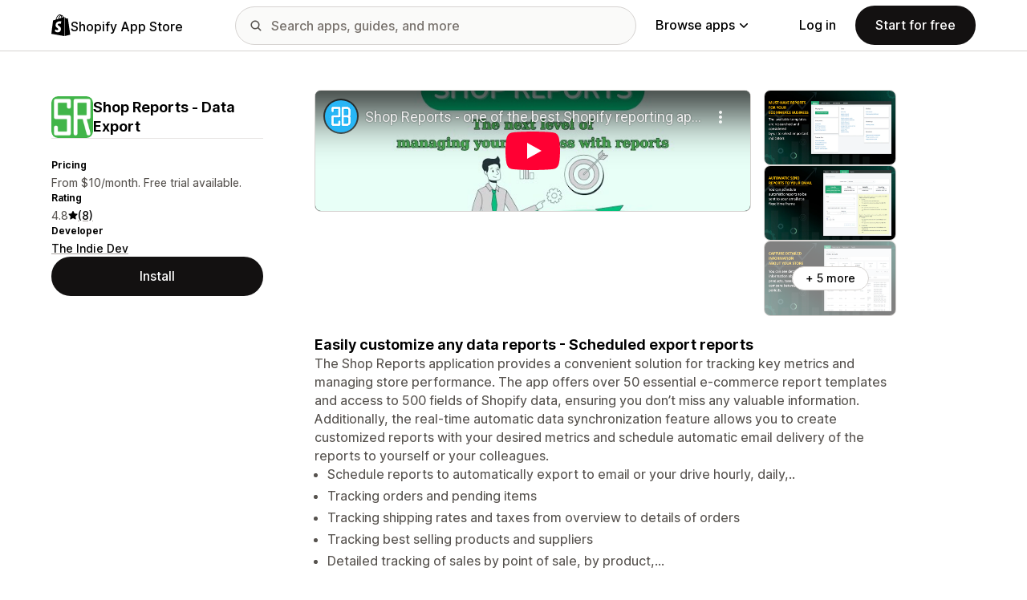

--- FILE ---
content_type: text/html; charset=utf-8
request_url: https://apps.shopify.com/super-reports?surface_detail=orders-and-shipping-managing-orders-order-and-shipping-reports&surface_inter_position=1&surface_intra_position=15&surface_type=category&surface_version=redesign
body_size: 34058
content:
<!doctype html>
<html lang="en">
<head>
  <meta charset="utf-8">
  <meta name="viewport" content="width=device-width, initial-scale=1">
  <title>Shop Reports ‑ Data Export - Easily customize any data reports - Scheduled export reports | Shopify App Store</title>
  <meta name="description" content="The Shop Reports application provides a convenient solution for tracking key metrics and managing store performance. The app offers over 50 essenti...">
  <link rel="canonical" href="https://apps.shopify.com/super-reports">
  <link rel="icon" type="image/x-icon" href="https://apps.shopify.com/cdn/shopifycloud/shopify_app_store/assets/favicon-3d790b3e382c5c5d7167509177c07784a9b8324b90473d7eb43c83dc1967b97d.png" />
    <meta property="og:title" content="Shop Reports ‑ Data Export - Easily customize any data reports - Scheduled export reports | Shopify App Store"><meta property="og:description" content="The Shop Reports application provides a convenient solution for tracking key metrics and managing store performance. The app offers over 50 essenti..."><meta property="og:image" content="https://cdn.shopify.com/app-store/listing_images/e9298b7d4d50e13cb1f4bf2d0991217d/icon/CJ31y8H0lu8CEAE=.png"><meta property="og:url" content="https://apps.shopify.com/super-reports"><meta property="twitter:card" content="summary"><meta property="twitter:value1" content="Pricing"><meta property="twitter:data1" content="Free trial available"><meta property="twitter:value2" content="Star rating"><meta property="twitter:data2" content="4.8/5">
  <script type="application/ld+json">{"@context":"https://schema.org","@type":"SoftwareApplication","name":"Shop Reports ‑ Data Export","description":"","image":["https://cdn.shopify.com/app-store/listing_images/e9298b7d4d50e13cb1f4bf2d0991217d/icon/CJ31y8H0lu8CEAE=.png"],"operatingSystem":"Shopify","applicationCategory":"DeveloperApplication","brand":"The Indie Dev","aggregateRating":{"@type":"AggregateRating","ratingValue":4.8,"ratingCount":8}}</script>

  <meta name="csrf-param" content="authenticity_token" />
<meta name="csrf-token" content="0jrWJQJ-JF7F1A7cgAkYSYI-CIdKNKj2lYK4TKftRt1YM3Qq8KvFAQMh_AbUJ-Fq6vTOCLgWPq1K9wbDoxOKUg" />
  <meta name="google-site-verification" content="Qu2Oloy2MEBgLgnmmmCTQ-0TuRH40OIOx63D8L8MbYQ">
  <link rel="alternate" href="https://apps.shopify.com/super-reports" hreflang="x-default">
  <link rel="alternate" href="https://apps.shopify.com/super-reports" hreflang="en">
  <link rel="alternate" href="https://apps.shopify.com/super-reports?locale=cs" hreflang="cs">
  <link rel="alternate" href="https://apps.shopify.com/super-reports?locale=da" hreflang="da">
  <link rel="alternate" href="https://apps.shopify.com/super-reports?locale=de" hreflang="de">
  <link rel="alternate" href="https://apps.shopify.com/super-reports?locale=es" hreflang="es">
  <link rel="alternate" href="https://apps.shopify.com/super-reports?locale=fi" hreflang="fi">
  <link rel="alternate" href="https://apps.shopify.com/super-reports?locale=fr" hreflang="fr">
  <link rel="alternate" href="https://apps.shopify.com/super-reports?locale=it" hreflang="it">
  <link rel="alternate" href="https://apps.shopify.com/super-reports?locale=ja" hreflang="ja">
  <link rel="alternate" href="https://apps.shopify.com/super-reports?locale=ko" hreflang="ko">
  <link rel="alternate" href="https://apps.shopify.com/super-reports?locale=nb" hreflang="nb">
  <link rel="alternate" href="https://apps.shopify.com/super-reports?locale=nl" hreflang="nl">
  <link rel="alternate" href="https://apps.shopify.com/super-reports?locale=pl" hreflang="pl">
  <link rel="alternate" href="https://apps.shopify.com/super-reports?locale=pt-BR" hreflang="pt-BR">
  <link rel="alternate" href="https://apps.shopify.com/super-reports?locale=pt-PT" hreflang="pt-PT">
  <link rel="alternate" href="https://apps.shopify.com/super-reports?locale=sv" hreflang="sv">
  <link rel="alternate" href="https://apps.shopify.com/super-reports?locale=th" hreflang="th">
  <link rel="alternate" href="https://apps.shopify.com/super-reports?locale=tr" hreflang="tr">
  <link rel="alternate" href="https://apps.shopify.com/super-reports?locale=zh-CN" hreflang="zh-CN">
  <link rel="alternate" href="https://apps.shopify.com/super-reports?locale=zh-TW" hreflang="zh-TW">

    <script nonce="">
    window.bugsnagApiKey = 'e6295e2834074504b103aaaf32d1afcd'; 
  </script>

  <script
  type="text/javascript"
  nonce=""
  id="dux-data"
  
  
  data-mode=production>
  (function () {
    function getData(key) {
      const dux_info = document.getElementById('dux-data');
      if (dux_info && dux_info.dataset && dux_info.dataset[key]) {
        return dux_info.dataset[key];
      }
      return;
    }

    function loadScript(src) {
      const promise = new Promise(function(resolve, reject){
        const script = document.createElement('script');
        script.src = src;
        script.async = true;
        script.nonce = null;
        script.type = 'module';
        script.onload = () => {
          resolve(true);
        };
        script.onerror = () => {
          reject(false);
        };
        if (document.body) {
          document.body.appendChild(script);
        } else {
          document.addEventListener('DOMContentLoaded', () => {
            document.body.appendChild(script);
          });
        }
      });
      return promise;
    }

    loadScript(`https://cdn.shopify.com/shopifycloud/dux/dux-portal-5.0.1.min.js`).then(() => {

      Dux.init({
        service: 'appstore',
        mode: getData('mode') || 'development',
        eventHandlerEndpoint: 'https://apps.shopify.com/.well-known/dux',
        enableGtm: false,
        enableGtmLoader: false,
        enableActiveConsent: true,
        enableConsentBuffer: true,
        countryCode: "US",
        locale: "en",
        shopId: getData('shop_id'),
        identityUuid: getData('identity_uuid'),
      })
    });
  })();
</script>

  <!-- Google tag (gtag.js) -->
<script nonce="">
  (function () {
    function checkConsent() {
      if (!window.Dux || !Dux.getConsentState) return;
      const consent = Dux.getConsentState();
      if (!consent.canLoadAnalytics || consent.optOutSaleOfData) return;

      document.removeEventListener('dux_consent_ready', checkConsent);
      document.removeEventListener('dux_consent_changed', checkConsent);
      loadTags();
    }

    function loadTags(evt) {
      const script = document.createElement('script');
      script.async = true;
      script.src = 'https://www.googletagmanager.com/gtag/js?l=partnersDataLayer';
      script.nonce = null;
      script.onload = () => {
        window.partnersDataLayer = window.partnersDataLayer || [];

        function gtag(){
          try {
            partnersDataLayer.push(arguments);
          } catch (err) {}
        }

        window.gtag = gtag;

        gtag('js', new Date());
      }
      script.onerror = () => {}

      document.head.appendChild(script);
    }
    document.addEventListener('dux_consent_ready', checkConsent);
    document.addEventListener('dux_consent_changed', checkConsent);
    checkConsent();
  })();
</script>

  <link rel="stylesheet" crossorigin="anonymous" href="https://apps.shopify.com/cdn/shopifycloud/shopify_app_store/assets/merchant-55ad64177b943dcea6e61217c8d2f0b5f6cae946f365ab279bf2c3706c4dd10a.css" integrity="sha256-BwGxGfbEjgPAoscN6vf7vVPSkLkkPGPG7Rqc3y7GQls=" />
    <link rel="stylesheet" href="https://apps.shopify.com/cdn/shopifycloud/shopify_app_store/assets/tailwind-9be3ecd25fb63d6a3364f0f9ca9aa5f4a06f2222ec861d49324b5267d905f360.css" data-turbo-track="reload" />
<link rel="stylesheet" href="https://apps.shopify.com/cdn/shopifycloud/shopify_app_store/assets/inter-font-7a30f1aa5d0f997bc5f993c436cf84ad0f46c641565f03872359951c99d9fab6.css" data-turbo-track="reload" />
  <meta id="i18nData" data-i18n="{&quot;frontend&quot;:{&quot;search_suggestions&quot;:{&quot;label&quot;:&quot;Search&quot;,&quot;placeholder&quot;:&quot;Search apps&quot;,&quot;search_placeholder&quot;:&quot;Search apps, guides, and more&quot;,&quot;collections_header&quot;:&quot;Recommended collections&quot;,&quot;categories_header&quot;:&quot;Categories&quot;,&quot;taxonomy_and_category_features&quot;:&quot;Categories and features&quot;,&quot;guides_header&quot;:&quot;Guides&quot;,&quot;suggestions_available&quot;:&quot;Suggestions are available. Use up and down arrows to select a suggestion and enter key to use it.&quot;,&quot;instructions&quot;:&quot;As you start typing, we might suggest common search terms. Use up and down arrow keys to select a search term.&quot;,&quot;taxonomy_header&quot;:&quot;Categories and collections&quot;,&quot;ask_about_header&quot;:&quot;Ask about apps&quot;,&quot;clear_search_suggestions&quot;:&quot;Clear&quot;,&quot;mobile_close_button&quot;:&quot;Close search&quot;,&quot;delete_icon&quot;:&quot;Delete recent search&quot;},&quot;carousel&quot;:{&quot;aria_label&quot;:&quot;App carousel&quot;,&quot;live_region&quot;:&quot;Slide %{slide_number} of %{total_slides}&quot;},&quot;lightbox&quot;:{&quot;play&quot;:&quot;Play carousel&quot;,&quot;pause&quot;:&quot;Pause carousel&quot;,&quot;carousel_aria_roledescription&quot;:&quot;Carousel&quot;,&quot;slide_nav_aria_label&quot;:&quot;Choose slide&quot;,&quot;slide_aria_roledescription&quot;:&quot;Slide&quot;,&quot;slide_aria_label&quot;:&quot;%{currentSlide} of %{totalSlide}&quot;},&quot;review_modal&quot;:{&quot;modal_should_close&quot;:&quot;Your review will be lost.&quot;},&quot;review_link&quot;:{&quot;link_copied&quot;:&quot;Link copied!&quot;},&quot;reply_review_modal&quot;:{&quot;confirm_should_close&quot;:&quot;Your reply will be lost.&quot;,&quot;confirm_delete&quot;:&quot;Delete reply? This can&#39;t be undone.&quot;,&quot;create_title&quot;:&quot;Reply to review&quot;,&quot;create_action&quot;:&quot;Submit reply&quot;,&quot;update_title&quot;:&quot;Edit reply&quot;,&quot;update_action&quot;:&quot;Edit reply&quot;,&quot;errors&quot;:{&quot;duplicate&quot;:&quot;This review already has a reply.&quot;,&quot;create&quot;:&quot;You can&#39;t reply to this review.&quot;,&quot;update&quot;:&quot;This reply is no longer available.&quot;,&quot;validate&quot;:&quot;You can&#39;t update this reply because at least one field in the original reply is no longer valid.&quot;,&quot;general&quot;:&quot;Something went wrong. Please try submitting your reply again.&quot;}},&quot;helpers&quot;:{&quot;toggle&quot;:{&quot;expand&quot;:&quot;Show more&quot;,&quot;collapse&quot;:&quot;Show less&quot;,&quot;more&quot;:&quot;more&quot;,&quot;more_html&quot;:&quot;+%{count} more&quot;}},&quot;reviews&quot;:{&quot;rated_x_stars&quot;:{&quot;one&quot;:&quot;Rated %{count} star&quot;,&quot;other&quot;:&quot;Rated %{count} stars&quot;},&quot;listing_cancel_on_create_text&quot;:&quot;Your review will be lost.&quot;,&quot;listing_cancel_on_update_text&quot;:&quot;This will delete all edits you made to the review.&quot;,&quot;listing_delete_review_header&quot;:&quot;Delete review?&quot;,&quot;listing_delete_review_text&quot;:&quot;Deleting your review means others will no longer be able to view it and learn from your experience with this app. Consider updating your review with new information instead of deleting it.&quot;,&quot;review_listing&quot;:{&quot;show_full_review&quot;:&quot;Show full review&quot;,&quot;show_full_reply&quot;:&quot;Show full reply&quot;,&quot;show_less&quot;:&quot;Show less&quot;,&quot;helpful_sr_label_helpful&quot;:{&quot;one&quot;:&quot;Mark as helpful. %{count} person found this review helpful.&quot;,&quot;other&quot;:&quot;Mark as helpful. %{count} people found this review helpful.&quot;},&quot;helpful_sr_label_not_helpful&quot;:{&quot;one&quot;:&quot;Mark as not helpful. %{count} person found this review helpful.&quot;,&quot;other&quot;:&quot;Mark as not helpful. %{count} people found this review helpful.&quot;},&quot;helpful_auth_to_rate&quot;:&quot;Log in to vote this review as helpful.&quot;,&quot;helpful_feedback_flash_message&quot;:&quot;Thank you for your feedback&quot;},&quot;review_create_error&quot;:&quot;To leave a review, the app must be currently installed or have been uninstalled within the past 45 days. Also, you must be on a paid Shopify plan and in good standing.&quot;,&quot;review_update_error&quot;:&quot;This review is no longer available.&quot;,&quot;review_validate_error&quot;:&quot;You can’t update this review because at least one field in the original review is no longer valid.&quot;,&quot;review_general_error&quot;:&quot;Something went wrong. Please try submitting your review again later.&quot;,&quot;review_account_type_error&quot;:&quot;Partners can’t leave reviews on the Shopify App Store. Doing so violates our Partner Program Agreement and Acceptable Use Policy.&quot;,&quot;review_conflict_error&quot;:&quot;We removed your previous review to protect the quality of reviews on our marketplace. You can&#39;t leave another review for this app.&quot;},&quot;replies&quot;:{&quot;modal_create_header&quot;:&quot;Reply to review&quot;,&quot;modal_create_body_label&quot;:&quot;Provide some guidance to help the reviewer resolve any problems they are having with your app.&quot;,&quot;modal_create_primary_action&quot;:&quot;Submit reply&quot;,&quot;modal_update_header&quot;:&quot;Update reply&quot;,&quot;modal_update_body_label&quot;:&quot;Update your posted reply. The reviewer will be notified of the new content.&quot;,&quot;modal_update_primary_action&quot;:&quot;Update reply&quot;,&quot;errors&quot;:{&quot;duplicate&quot;:&quot;This review already has a reply.&quot;,&quot;create&quot;:&quot;You can’t reply to this review.&quot;,&quot;update&quot;:&quot;This reply is no longer available.&quot;,&quot;validate&quot;:&quot;You can’t update this reply because at least one field in the original reply is no longer valid.&quot;,&quot;general&quot;:&quot;Something went wrong. Please try submitting your reply again.&quot;,&quot;open_from_hash&quot;:&quot;The review you’re looking for couldn’t be found.&quot;},&quot;cancel_on_create_text&quot;:&quot;Your reply will be lost.&quot;,&quot;cancel_on_update_text&quot;:&quot;This will delete all edits you made to the reply.&quot;,&quot;delete_header&quot;:&quot;Delete reply?&quot;,&quot;delete_text&quot;:&quot;Deleting your reply means others will no longer be able to view it. Consider updating your reply with new information instead of deleting it.&quot;},&quot;support_interactions&quot;:{&quot;feedback_cancel_text&quot;:&quot;Your feedback will be lost.&quot;,&quot;modal_ok_action&quot;:&quot;Ok&quot;,&quot;close&quot;:&quot;Close&quot;},&quot;contact_support&quot;:{&quot;modal_close_text&quot;:&quot;Are you sure?&quot;}}}">
<meta id="monorailVisitorMetadata" data-monorail-visitor-metadata="{&quot;userToken&quot;:&quot;&quot;,&quot;sessionToken&quot;:&quot;&quot;,&quot;shopId&quot;:null,&quot;locale&quot;:&quot;en&quot;,&quot;clientIp&quot;:&quot;3.143.215.112&quot;,&quot;userAgent&quot;:&quot;Mozilla/5.0 (Macintosh; Intel Mac OS X 10_15_7) AppleWebKit/537.36 (KHTML, like Gecko) Chrome/131.0.0.0 Safari/537.36; ClaudeBot/1.0; +claudebot@anthropic.com)&quot;,&quot;shopPlan&quot;:null}">
<script type="text/javascript" nonce="">

  window.I18n = window.I18n || {};
  let i18nObjs = [JSON.parse(document.getElementById("i18nData").dataset.i18n)];

  window.I18n.data = i18nObjs.reduce(function (accumulator, currentObj) {
    Object.keys(currentObj).forEach(function (key) {
      accumulator[key] = currentObj[key];
    });
    return accumulator;
  }, {});

  window.MonorailVisitorMetadata = JSON.parse(document.getElementById("monorailVisitorMetadata").dataset.monorailVisitorMetadata);

</script>

    
    
    <script src="https://apps.shopify.com/cdn/shopifycloud/shopify_app_store/bundles/assets/application_next-6kaZfB1M.js" crossorigin="anonymous" type="module"></script><link rel="modulepreload" href="https://apps.shopify.com/cdn/shopifycloud/shopify_app_store/bundles/assets/decode-Bn6vFd8o.js" as="script" crossorigin="anonymous">
<link rel="modulepreload" href="https://apps.shopify.com/cdn/shopifycloud/shopify_app_store/bundles/assets/stimulus-djK_vPYJ.js" as="script" crossorigin="anonymous">
<link rel="modulepreload" href="https://apps.shopify.com/cdn/shopifycloud/shopify_app_store/bundles/assets/client-B855uHs9.js" as="script" crossorigin="anonymous">
<link rel="modulepreload" href="https://apps.shopify.com/cdn/shopifycloud/shopify_app_store/bundles/assets/monorail-edge-producer-9tm7TE-W.js" as="script" crossorigin="anonymous">
<link rel="modulepreload" href="https://apps.shopify.com/cdn/shopifycloud/shopify_app_store/bundles/assets/react-DwDBJDL7.js" as="script" crossorigin="anonymous">
<link rel="modulepreload" href="https://apps.shopify.com/cdn/shopifycloud/shopify_app_store/bundles/assets/index-CNsu_t5d.js" as="script" crossorigin="anonymous">
<link rel="modulepreload" href="https://apps.shopify.com/cdn/shopifycloud/shopify_app_store/bundles/assets/stimulus-C850IYwE.js" as="script" crossorigin="anonymous">
<link rel="modulepreload" href="https://apps.shopify.com/cdn/shopifycloud/shopify_app_store/bundles/assets/dom-helpers-E_jcM3uZ.js" as="script" crossorigin="anonymous">
<link rel="modulepreload" href="https://apps.shopify.com/cdn/shopifycloud/shopify_app_store/bundles/assets/preload-helper-gXX2zx0f.js" as="script" crossorigin="anonymous">
</head>
<body id="AppDetailsShow" class="tw-font-sans tw-antialiased tw-min-w-full tw-min-h-screen tw-flex tw-flex-col">
  <header id="AppStoreNavbar" data-section-name="global-nav" class="tw-sticky tw-top-0 tw-h-navHeight--mobile lg:tw-h-navHeight--desktop tw-z-[998] lg:tw-z-[1000] tw-border-b tw-bg-canvas-primary tw-text-fg-primary tw-border-b-stroke-primary">
  <nav class="tw-container tw-h-full tw-mx-auto tw-flex tw-items-center tw-justify-between lg:tw-py-sm tw-bg-[inherit] tw-leading-3">
    <div class="tw-grow lg:tw-grow-0">
      <a class="tw-inline-flex tw-items-center tw-gap-sm" aria-label="Shopify App Store logo" href="/">
            <span role="img" class="tw-w-xl"><svg xmlns="http://www.w3.org/2000/svg" fill="currentColor" viewBox="0 0 54 60">
  <path d="m37.82 59.855 15.187-3.774s-6.539-44.21-6.58-44.513a.582.582 0 0 0-.527-.49c-.219-.019-4.495-.084-4.495-.084s-2.606-2.53-3.586-3.49v52.351ZM36.166 7c-.003.002-.672.208-1.796.557-.189-.61-.465-1.36-.86-2.113-1.273-2.43-3.138-3.715-5.391-3.718h-.008c-.157 0-.312.015-.469.028a6.766 6.766 0 0 0-.203-.235C26.457.47 25.199-.042 23.691.003c-2.91.083-5.807 2.184-8.157 5.917-1.653 2.626-2.911 5.926-3.268 8.48l-5.729 1.775c-1.686.53-1.74.582-1.96 2.171C4.414 19.548 0 53.67 0 53.67L36.61 60V6.925c-.18.012-.342.045-.444.075Zm-8.454 2.618-6.174 1.911c.597-2.284 1.728-4.559 3.118-6.05.517-.555 1.24-1.174 2.097-1.527.804 1.68.98 4.058.96 5.666Zm-3.964-7.679c.683-.015 1.258.135 1.75.458-.787.409-1.547.995-2.26 1.76-1.848 1.983-3.264 5.061-3.83 8.03-1.76.545-3.484 1.08-5.07 1.57 1.001-4.674 4.919-11.688 9.41-11.818Zm-5.66 26.628c.196 3.114 8.39 3.794 8.85 11.09.361 5.739-3.045 9.665-7.953 9.975-5.89.371-9.133-3.105-9.133-3.105l1.248-5.31s3.264 2.462 5.877 2.297c1.707-.108 2.317-1.496 2.255-2.478-.257-4.062-6.929-3.822-7.35-10.498-.355-5.617 3.334-11.31 11.474-11.823 3.136-.198 4.743.603 4.743.603l-1.861 6.964s-2.077-.945-4.538-.79c-3.611.228-3.65 2.505-3.613 3.075ZM29.646 9.02c-.022-1.473-.197-3.523-.883-5.295 2.208.419 3.294 2.917 3.754 4.406-.851.262-1.821.562-2.871.889Z"/>
</svg>
</span>
            <span class="tw-text-label-lg tw-whitespace-nowrap tw-pt-2xs">
              Shopify App Store
            </span>
</a>    </div>
    <div class="tw-bg-[inherit] tw-flex tw-flex-grow-0 tw-justify-center tw-items-center lg:tw-px-8 lg:tw-flex-grow">
      
<div class="search-component tw-w-full tw-max-w-[500px]">
  <button name="button" type="submit" class="tw-block tw-w-5 tw-h-full tw-bg-no-repeat tw-bg-center lg:tw-hidden" data-module="ui-search-navbar__activator" aria-label="Search">
    <span role="img"><svg fill="currentColor" xmlns="http://www.w3.org/2000/svg" viewBox="0 0 20 20"><path d="M2 8a6 6 0 1 1 12.01.01A6 6 0 0 1 2 8Zm17.7 10.3-5.39-5.4A8 8 0 1 0 0 8a8 8 0 0 0 12.9 6.31l5.4 5.4a1 1 0 1 0 1.4-1.42Z"/></svg>
</span>
    <span class="tw-hidden" aria-hidden="true">
      Search
    </span>
  </button>
  <form id="UiSearchInputForm" data-source="autocomplete" class="tw-hidden tw-m-0 tw-relative lg:tw-block" action="/search" accept-charset="UTF-8" method="get">
      <div class="tw-absolute tw-top-1/2 -tw-translate-y-1/2 tw-translate-x-lg tw-bg-fg-secondary tw-w-[20px] tw-h-[20px] [mask-image:url(merchant/navbar/search-icon)] [mask-repeat:no-repeat] [mask-position:center] [mask-size:20px] tw-skew-x-0 tw-skew-y-0 tw-rotate-0 tw-scale-x-100 tw-scale-y-100">
      </div>
      <input type="search" name="q" id="q" placeholder="Search apps, guides, and more" class="tw-w-full tw-max-w-[31.25rem] tw-h-12 tw-border-stroke-primary tw-bg-input-canvas-default tw-border tw-rounded-2xl tw-pl-[44px] tw-pr-14 tw-text-input-default tw-text-fg-primary placeholder:tw-text-fg-tertiary webkit-search-cancel-button:tw-hidden" autocomplete="off" />
</form></div>

      <div class="tw-bg-[inherit]">
          <div class="tw-hidden tw-ml-xl lg:tw-block tw-bg-[inherit]">
            
<div class="megamenu-component tw-bg-[inherit]">
  <button
    class="tw-group tw-flex tw-whitespace-nowrap tw-items-center tw-text-link-md link-block--primary"
    type="button"
    data-expandable-content
    data-has-overlay
    data-open-for-breakpoint="lg"
    data-content-id="AppStoreMegamenu">
      Browse apps
      <div class="tw-transition-transform tw-origin-center tw-duration-300 tw-rotate-0 tw-ease-out group-[.tw-active]:tw-rotate-180 tw-ml-1.5">
        <span role="img"><svg width="10" height="6" fill="currentColor" xmlns="http://www.w3.org/2000/svg"><path fill-rule="evenodd" clip-rule="evenodd" d="M9.78.22c.3.3.3.77 0 1.06L5.53 5.53c-.3.3-.77.3-1.06 0L.22 1.28A.75.75 0 0 1 1.28.22L5 3.94 8.72.22c.3-.3.77-.3 1.06 0Z"/></svg>
</span>
      </div>
  </button>
  <div id="AppStoreMegamenu" class="tw-fixed tw-overflow-hidden tw-left-0 tw-top-navHeight--desktop -tw-mt-1 tw-w-full tw-invisible -tw-translate-y-full tw-transition-[visibility,transform] tw-duration-300 tw-ease-out tw-bg-[inherit] tw-z-[-1] [&.tw-active]:tw-visible [&.tw-active]:tw-translate-y-0">
    <div class="tw-container tw-flex tw-flex-nowrap tw-pt-xl tw-pb-2xl tw-mx-auto tw-min-h-[350px]">
      <div class="tw-w-8/12 tw-pr-xl">
        <h2 class="tw-text-body-sm tw-pb-sm tw-opacity-60">Apps by category</h2>
        <ul class="tw-grid tw-grid-cols-2 tw-grid-flow-row tw-gap-xl">
            <li class="tw-group">
              <a class="js-monorail-element-click-tracking tw-block tw-max-w-[340px]" data-monorail-click="AppStoreElementClick" data-element="Sales channels" data-element-group="nav-bar-megamenu" data-page-url="https://apps.shopify.com/super-reports?surface_detail=orders-and-shipping-managing-orders-order-and-shipping-reports&amp;surface_inter_position=1&amp;surface_intra_position=15&amp;surface_type=category&amp;surface_version=redesign" data-page-type="all" href="https://apps.shopify.com/categories/sales-channels?surface_detail=navbar-categories&amp;surface_type=navbar">
                <span class="tw-text-heading-md link-block--primary">
                  Sales channels
                </span>
                <p class="tw-text-body-sm tw-opacity-60">
                  Sync products with marketplaces, product feeds, data backup, point of sale, retail
                </p>
</a>            </li>
            <li class="tw-group">
              <a class="js-monorail-element-click-tracking tw-block tw-max-w-[340px]" data-monorail-click="AppStoreElementClick" data-element="Finding products" data-element-group="nav-bar-megamenu" data-page-url="https://apps.shopify.com/super-reports?surface_detail=orders-and-shipping-managing-orders-order-and-shipping-reports&amp;surface_inter_position=1&amp;surface_intra_position=15&amp;surface_type=category&amp;surface_version=redesign" data-page-type="all" href="https://apps.shopify.com/categories/finding-products?surface_detail=navbar-categories&amp;surface_type=navbar">
                <span class="tw-text-heading-md link-block--primary">
                  Finding products
                </span>
                <p class="tw-text-body-sm tw-opacity-60">
                  Source products with dropshipping, print on demand, wholesale, suppliers
                </p>
</a>            </li>
            <li class="tw-group">
              <a class="js-monorail-element-click-tracking tw-block tw-max-w-[340px]" data-monorail-click="AppStoreElementClick" data-element="Selling products" data-element-group="nav-bar-megamenu" data-page-url="https://apps.shopify.com/super-reports?surface_detail=orders-and-shipping-managing-orders-order-and-shipping-reports&amp;surface_inter_position=1&amp;surface_intra_position=15&amp;surface_type=category&amp;surface_version=redesign" data-page-type="all" href="https://apps.shopify.com/categories/selling-products?surface_detail=navbar-categories&amp;surface_type=navbar">
                <span class="tw-text-heading-md link-block--primary">
                  Selling products
                </span>
                <p class="tw-text-body-sm tw-opacity-60">
                  Sell more with subscriptions, digital downloads, payments, COD, product options
                </p>
</a>            </li>
            <li class="tw-group">
              <a class="js-monorail-element-click-tracking tw-block tw-max-w-[340px]" data-monorail-click="AppStoreElementClick" data-element="Orders and shipping" data-element-group="nav-bar-megamenu" data-page-url="https://apps.shopify.com/super-reports?surface_detail=orders-and-shipping-managing-orders-order-and-shipping-reports&amp;surface_inter_position=1&amp;surface_intra_position=15&amp;surface_type=category&amp;surface_version=redesign" data-page-type="all" href="https://apps.shopify.com/categories/orders-and-shipping?surface_detail=navbar-categories&amp;surface_type=navbar">
                <span class="tw-text-heading-md link-block--primary">
                  Orders and shipping
                </span>
                <p class="tw-text-body-sm tw-opacity-60">
                  Handle fulfillment with order tracking, invoices, order printers, shipping labels
                </p>
</a>            </li>
            <li class="tw-group">
              <a class="js-monorail-element-click-tracking tw-block tw-max-w-[340px]" data-monorail-click="AppStoreElementClick" data-element="Store design" data-element-group="nav-bar-megamenu" data-page-url="https://apps.shopify.com/super-reports?surface_detail=orders-and-shipping-managing-orders-order-and-shipping-reports&amp;surface_inter_position=1&amp;surface_intra_position=15&amp;surface_type=category&amp;surface_version=redesign" data-page-type="all" href="https://apps.shopify.com/categories/store-design?surface_detail=navbar-categories&amp;surface_type=navbar">
                <span class="tw-text-heading-md link-block--primary">
                  Store design
                </span>
                <p class="tw-text-body-sm tw-opacity-60">
                  Customize storefronts with SEO, translation, currency converters, trust badges
                </p>
</a>            </li>
            <li class="tw-group">
              <a class="js-monorail-element-click-tracking tw-block tw-max-w-[340px]" data-monorail-click="AppStoreElementClick" data-element="Marketing and conversion" data-element-group="nav-bar-megamenu" data-page-url="https://apps.shopify.com/super-reports?surface_detail=orders-and-shipping-managing-orders-order-and-shipping-reports&amp;surface_inter_position=1&amp;surface_intra_position=15&amp;surface_type=category&amp;surface_version=redesign" data-page-type="all" href="https://apps.shopify.com/categories/marketing-and-conversion?surface_detail=navbar-categories&amp;surface_type=navbar">
                <span class="tw-text-heading-md link-block--primary">
                  Marketing and conversion
                </span>
                <p class="tw-text-body-sm tw-opacity-60">
                  Get customers with reviews, bundles, upsells, checkout, email marketing
                </p>
</a>            </li>
            <li class="tw-group">
              <a class="js-monorail-element-click-tracking tw-block tw-max-w-[340px]" data-monorail-click="AppStoreElementClick" data-element="Store management" data-element-group="nav-bar-megamenu" data-page-url="https://apps.shopify.com/super-reports?surface_detail=orders-and-shipping-managing-orders-order-and-shipping-reports&amp;surface_inter_position=1&amp;surface_intra_position=15&amp;surface_type=category&amp;surface_version=redesign" data-page-type="all" href="https://apps.shopify.com/categories/store-management?surface_detail=navbar-categories&amp;surface_type=navbar">
                <span class="tw-text-heading-md link-block--primary">
                  Store management
                </span>
                <p class="tw-text-body-sm tw-opacity-60">
                  Scale up with support, chat, FAQs, analytics, workflow automation
                </p>
</a>            </li>
        </ul>
      </div>
      <div class="tw-w-4/12 tw-pl-xl tw-relative before:tw-content-[''] before:tw-absolute before:tw-top-0 before:tw-left-0 before:tw-h-full before:tw-border-l before:tw-border-solid before:tw-border-[inherit] before:tw-opacity-20">
        <ul class="tw-grid tw-gap-lg">
            <li>
              <a class="js-monorail-element-click-tracking" data-monorail-click="AppStoreElementClick" data-element="merchant-tech-stack-clay-imports" data-element-group="nav-bar-megamenu" data-page-url="https://apps.shopify.com/super-reports?surface_detail=orders-and-shipping-managing-orders-order-and-shipping-reports&amp;surface_inter_position=1&amp;surface_intra_position=15&amp;surface_type=category&amp;surface_version=redesign" data-page-type="all" href="https://apps.shopify.com/stories/merchant-tech-stack-clay-imports?surface_detail=whats-new&amp;surface_type=navbar">
                    <div class="tw-group tw-flex tw-gap-md">
  <picture class="tw-w-appIcon--md tw-h-appIcon--md tw-bg-canvas-tertiary tw-rounded-xs tw-overflow-hidden tw-shrink-0">
  <img alt="" class="tw-transition tw-ease-out tw-duration-500 group-hover:tw-scale-[1.025]" srcset="https://apps.shopify.com/cdn/shopifycloud/shopify_app_store/assets/merchant/story-pages/merchant-tech-stack-clay-imports/hero-small-29ae04bfd18ae36a783491a276983e785c646d611d3ef007809f8be5f7b1518f.webp 1x, https://apps.shopify.com/cdn/shopifycloud/shopify_app_store/assets/merchant/story-pages/merchant-tech-stack-clay-imports/hero-small@2x-77f4889bdb60e3ca9a9741aca8839336f778f429a749e3642276f994029d6d09.webp 2x" src="https://apps.shopify.com/cdn/shopifycloud/shopify_app_store/assets/merchant/story-pages/merchant-tech-stack-clay-imports/hero-small-29ae04bfd18ae36a783491a276983e785c646d611d3ef007809f8be5f7b1518f.webp" />
</picture>

  <div>
    <div class="tw-text-body-sm tw-opacity-60">Merchant tech stack</div>
    <span class="tw-text-heading-md link-block--primary">Clay Imports</span>
  </div>
</div>

</a>            </li>
            <li>
              <a class="js-monorail-element-click-tracking" data-monorail-click="AppStoreElementClick" data-element="spotlight-app-jotly" data-element-group="nav-bar-megamenu" data-page-url="https://apps.shopify.com/super-reports?surface_detail=orders-and-shipping-managing-orders-order-and-shipping-reports&amp;surface_inter_position=1&amp;surface_intra_position=15&amp;surface_type=category&amp;surface_version=redesign" data-page-type="all" href="https://apps.shopify.com/stories/spotlight-app-jotly?surface_detail=whats-new&amp;surface_type=navbar">
                    <div class="tw-group tw-flex tw-gap-md">
  <picture class="tw-w-appIcon--md tw-h-appIcon--md tw-bg-canvas-tertiary tw-rounded-xs tw-overflow-hidden tw-shrink-0">
  <img alt="" class="tw-transition tw-ease-out tw-duration-500 group-hover:tw-scale-[1.025]" srcset="https://apps.shopify.com/cdn/shopifycloud/shopify_app_store/assets/merchant/story-pages/spotlight-app-jotly/hero-small-e6398d5493e3e14a83a19485666976ab9b4087e35ddb0540713243f3013cb0fe.webp 1x, https://apps.shopify.com/cdn/shopifycloud/shopify_app_store/assets/merchant/story-pages/spotlight-app-jotly/hero-small@2x-f283547ede989dfb918445671eaf047b43ac950c66a01f0636a95f0558b82439.webp 2x" src="https://apps.shopify.com/cdn/shopifycloud/shopify_app_store/assets/merchant/story-pages/spotlight-app-jotly/hero-small-e6398d5493e3e14a83a19485666976ab9b4087e35ddb0540713243f3013cb0fe.webp" />
</picture>

  <div>
    <div class="tw-text-body-sm tw-opacity-60">Featured app</div>
    <span class="tw-text-heading-md link-block--primary">Find your fit with Jotly</span>
  </div>
</div>

</a>            </li>
            <li>
              <a class="js-monorail-element-click-tracking" data-monorail-click="AppStoreElementClick" data-element="guide-selling-b2b" data-element-group="nav-bar-megamenu" data-page-url="https://apps.shopify.com/super-reports?surface_detail=orders-and-shipping-managing-orders-order-and-shipping-reports&amp;surface_inter_position=1&amp;surface_intra_position=15&amp;surface_type=category&amp;surface_version=redesign" data-page-type="all" href="https://apps.shopify.com/stories/guide-selling-b2b?surface_detail=whats-new&amp;surface_type=navbar">
                    <div class="tw-group tw-flex tw-gap-md">
  <picture class="tw-w-appIcon--md tw-h-appIcon--md tw-bg-canvas-tertiary tw-rounded-xs tw-overflow-hidden tw-shrink-0">
  <img alt="" class="tw-transition tw-ease-out tw-duration-500 group-hover:tw-scale-[1.025]" srcset="https://apps.shopify.com/cdn/shopifycloud/shopify_app_store/assets/merchant/story-pages/guide-selling-b2b/hero-small-f65ea57243738ab1937033e5fd7f24b6996af8241ba3da48b3c90474137dc31f.webp 1x, https://apps.shopify.com/cdn/shopifycloud/shopify_app_store/assets/merchant/story-pages/guide-selling-b2b/hero-small@2x-28c6030f6efbc131b163735cb2e31a8c9c6b65e5fdcd0ca871c10bdd3fb8c0f2.webp 2x" src="https://apps.shopify.com/cdn/shopifycloud/shopify_app_store/assets/merchant/story-pages/guide-selling-b2b/hero-small-f65ea57243738ab1937033e5fd7f24b6996af8241ba3da48b3c90474137dc31f.webp" />
</picture>

  <div>
    <div class="tw-text-body-sm tw-opacity-60">Guide</div>
    <span class="tw-text-heading-md link-block--primary">Boost your B2B business with apps</span>
  </div>
</div>

</a>            </li>
            <li>
              <a class="js-monorail-element-click-tracking" data-monorail-click="AppStoreElementClick" data-element="guide-built-for-shopify" data-element-group="nav-bar-megamenu" data-page-url="https://apps.shopify.com/super-reports?surface_detail=orders-and-shipping-managing-orders-order-and-shipping-reports&amp;surface_inter_position=1&amp;surface_intra_position=15&amp;surface_type=category&amp;surface_version=redesign" data-page-type="all" href="https://apps.shopify.com/stories/guide-built-for-shopify?surface_detail=whats-new&amp;surface_type=navbar">
                <div class="tw-group tw-flex tw-gap-md">
  <picture class="tw-w-appIcon--md tw-h-appIcon--md tw-bg-canvas-tertiary tw-rounded-xs tw-overflow-hidden tw-shrink-0">
  <img alt="" class="tw-transition tw-ease-out tw-duration-500 group-hover:tw-scale-[1.025]" srcset="https://apps.shopify.com/cdn/shopifycloud/shopify_app_store/assets/merchant/story-pages/guide-built-for-shopify/hero-small-bfecd14829fca14568d8b3a0257f89e14c27206af8d8afef155b6cefba086eb6.webp 1x, https://apps.shopify.com/cdn/shopifycloud/shopify_app_store/assets/merchant/story-pages/guide-built-for-shopify/hero-small@2x-e5838d87db3c4ae47c5a698e2b26ad4b408864cedd289795c574d98cb4b643dd.webp 2x" src="https://apps.shopify.com/cdn/shopifycloud/shopify_app_store/assets/merchant/story-pages/guide-built-for-shopify/hero-small-bfecd14829fca14568d8b3a0257f89e14c27206af8d8afef155b6cefba086eb6.webp" />
</picture>

  <div>
    <div class="tw-text-body-sm tw-opacity-60">Guide</div>
    <span class="tw-text-heading-md link-block--primary">BFS: Your shortcut to quality apps</span>
  </div>
</div>

</a>          </li>
            <li class="tw-group">
              <a class="js-monorail-element-click-tracking" data-monorail-click="AppStoreElementClick" data-element="all-app-stories" data-element-group="nav-bar-megamenu" data-page-url="https://apps.shopify.com/super-reports?surface_detail=orders-and-shipping-managing-orders-order-and-shipping-reports&amp;surface_inter_position=1&amp;surface_intra_position=15&amp;surface_type=category&amp;surface_version=redesign" data-page-type="all" href="https://apps.shopify.com/stories?surface_detail=whats-new&amp;surface_type=navbar">
                    <span class="tw-text-heading-md link-block--primary">
                      More stories
                    </span>
</a>            </li>
        </ul>
      </div>
    </div>
  </div>
</div>

          </div>
      </div>
    </div>
    <div class="tw-flex tw-flex-nowrap tw-flex-row tw-items-center">
      <button
        class="tw-nav-hamburger tw-block tw-w-5 tw-h-5 tw-bg-no-repeat tw-bg-center tw-ml-lg lg:tw-hidden"
        type="button"
        aria-label="Menu">
        <span role="img"><svg fill="currentColor" xmlns="http://www.w3.org/2000/svg" viewBox="0 0 20 16"><path d="M19 9H1a1 1 0 0 1 0-2h18a1 1 0 1 1 0 2Zm0-7H1a1 1 0 0 1 0-2h18a1 1 0 1 1 0 2Zm0 14H1a1 1 0 0 1 0-2h18a1 1 0 0 1 0 2Z"/></svg>
</span>
      </button>
      <div class="tw-hidden lg:tw-inline">
        <div class="login-logout-component">
    <a class="tw-group/link-component tw-underline-offset-linkOffset tw-decoration-linkWeight tw-text-link-md tw-no-underline hover:tw-underline active:tw-underline tw-text-fg-primary hover:tw-text-fg-primary active:tw-text-fg-primary tw-decoration-stroke-fg-primary js-monorail-element-click-tracking
            tw-border-transparent hover:tw-border-fg-primary" data-ga-event="Main Nav" data-ga-action="Clicked" data-ga-label="Log in" data-monorail-click="AppStoreElementClick" data-element="log-in-btn" data-element-group="nav-bar-megamenu" data-page-url="https://apps.shopify.com/super-reports?surface_detail=orders-and-shipping-managing-orders-order-and-shipping-reports&amp;surface_inter_position=1&amp;surface_intra_position=15&amp;surface_type=category&amp;surface_version=redesign" data-page-type="all" href="/login/initiate_shopify_auth_without_shop?redirect_uri=%2Fsuper-reports%3Fshow_store_picker%3D1%26surface_detail%3Dorders-and-shipping-managing-orders-order-and-shipping-reports%26surface_inter_position%3D1%26surface_intra_position%3D15%26surface_type%3Dcategory%26surface_version%3Dredesign&amp;return_to=%2Fsuper-reports%3Fsurface_detail%3Dorders-and-shipping-managing-orders-order-and-shipping-reports%26surface_inter_position%3D1%26surface_intra_position%3D15%26surface_type%3Dcategory%26surface_version%3Dredesign">Log in</a>

</div>

      </div>
      <div class="tw-hidden lg:tw-inline lg:tw-ml-6">
          <div class="signup-component">
  <a class="tw-rounded-full tw-cursor-pointer tw-no-underline tw-appearance-none tw-inline-block tw-text-center tw-border disabled:tw-cursor-not-allowed tw-outline-3 tw-outline-button-outline-focus focus-visible:tw-outline tw-button-primary tw-whitespace-nowrap tw-px-5 tw-py-sm sm:tw-px-6 sm:tw-py-md tw-text-link-md js-monorail-element-click-tracking tw-w-full" data-monorail-click="AppStoreElementClick" data-element="get-started-btn" data-element-group="nav-bar-megamenu" data-page-url="https://apps.shopify.com/super-reports?surface_detail=orders-and-shipping-managing-orders-order-and-shipping-reports&amp;surface_inter_position=1&amp;surface_intra_position=15&amp;surface_type=category&amp;surface_version=redesign" data-page-type="all" href="https://accounts.shopify.com/store-create?_s=&amp;_y=&amp;locale=en&amp;signup_page=https%3A%2F%2Fapps.shopify.com%2Fsuper-reports%3Fsurface_detail%3Dorders-and-shipping-managing-orders-order-and-shipping-reports%26surface_inter_position%3D1%26surface_intra_position%3D15%26surface_type%3Dcategory%26surface_version%3Dredesign&amp;signup_types%5B%5D=paid_trial_experience">
  Start for free
</a>
</div>

      </div>
    </div>
  </nav>
</header>


  <div data-section-name="global-nav" class="tw-appstore-side-navbar
        tw-w-full tw-h-full tw-bg-canvas-primary tw-bottom-0
        tw-overflow-y-auto tw-fixed tw-top-0 tw-right-0
        tw-z-[1000] tw-invisible
        tw-translate-x-full
        sm:tw-w-96
        lg:tw-will-change-auto
        [&amp;.tw-is-open]:tw-translate-x-0
        [&amp;.tw-is-open]:tw-visible" role="dialog" aria-label="Main navigation" aria-modal="true">
  <div class="side-menu-component tw-h-full tw-container">
  <div class="tw-min-h-full tw-flex tw-flex-col">
    <div class="tw-sticky tw-top-sm tw-bg-canvas-primary tw-bg-opacity-80 tw-backdrop-blur-sm tw-rounded-full tw-flex tw-justify-center tw-self-end tw-h-3xl tw-w-3xl -tw-mr-[14px] tw-items-center tw-shrink-0">
      <button name="button" type="button" class="tw-appstore-side-menu__close-button tw-bg-no-repeat tw-bg-center tw-box-content tw-h-5 tw-w-5" style="background-image: url(https://apps.shopify.com/cdn/shopifycloud/shopify_app_store/assets/merchant/navbar/close-d8135512b5f5d89ef5d4c8ae94041d79fcc8addea0e1b4adf07547db4197b4b8.svg); background-size: 1.25rem" aria-label="close" data-ga-event="Main Nav" data-ga-action="close navigation" data-monorail-click="AppStoreElementClick" data-element="close-side-menu" data-element-group="side-menu" data-page-url="https://apps.shopify.com/super-reports?surface_detail=orders-and-shipping-managing-orders-order-and-shipping-reports&amp;surface_inter_position=1&amp;surface_intra_position=15&amp;surface_type=category&amp;surface_version=redesign" data-page-type="all"></button>
    </div>
    <div class="tw-flex tw-flex-col tw-pb-xl tw-grow tw-gap-y-8 tw-justify-between">
      <div class="tw-pb-8">
        <div aria-hidden="true" class="tw-text-heading-md tw-text-fg-tertiary tw-mb-md">
          Apps by category
        </div>
        <ul aria-label="Apps by category">
            <li class="tw-mb-sm last:tw-mb-0">
              <a class="tw-group/link-component tw-underline-offset-linkOffset tw-decoration-linkWeight tw-text-link-md lg:tw-text-link-lg tw-no-underline hover:tw-underline active:tw-underline tw-text-fg-primary hover:tw-text-fg-primary active:tw-text-fg-primary tw-decoration-stroke-fg-primary js-monorail-element-click-tracking !tw-text-heading-lg" data-monorail-click="AppStoreElementClick" data-element="Sales channels" data-element-group="side-menu" data-page-url="https://apps.shopify.com/super-reports?surface_detail=orders-and-shipping-managing-orders-order-and-shipping-reports&amp;surface_inter_position=1&amp;surface_intra_position=15&amp;surface_type=category&amp;surface_version=redesign" data-page-type="all" href="https://apps.shopify.com/categories/sales-channels?surface_detail=navbar-categories&amp;surface_type=navbar">
                Sales channels
</a>
            </li>
            <li class="tw-mb-sm last:tw-mb-0">
              <a class="tw-group/link-component tw-underline-offset-linkOffset tw-decoration-linkWeight tw-text-link-md lg:tw-text-link-lg tw-no-underline hover:tw-underline active:tw-underline tw-text-fg-primary hover:tw-text-fg-primary active:tw-text-fg-primary tw-decoration-stroke-fg-primary js-monorail-element-click-tracking !tw-text-heading-lg" data-monorail-click="AppStoreElementClick" data-element="Finding products" data-element-group="side-menu" data-page-url="https://apps.shopify.com/super-reports?surface_detail=orders-and-shipping-managing-orders-order-and-shipping-reports&amp;surface_inter_position=1&amp;surface_intra_position=15&amp;surface_type=category&amp;surface_version=redesign" data-page-type="all" href="https://apps.shopify.com/categories/finding-products?surface_detail=navbar-categories&amp;surface_type=navbar">
                Finding products
</a>
            </li>
            <li class="tw-mb-sm last:tw-mb-0">
              <a class="tw-group/link-component tw-underline-offset-linkOffset tw-decoration-linkWeight tw-text-link-md lg:tw-text-link-lg tw-no-underline hover:tw-underline active:tw-underline tw-text-fg-primary hover:tw-text-fg-primary active:tw-text-fg-primary tw-decoration-stroke-fg-primary js-monorail-element-click-tracking !tw-text-heading-lg" data-monorail-click="AppStoreElementClick" data-element="Selling products" data-element-group="side-menu" data-page-url="https://apps.shopify.com/super-reports?surface_detail=orders-and-shipping-managing-orders-order-and-shipping-reports&amp;surface_inter_position=1&amp;surface_intra_position=15&amp;surface_type=category&amp;surface_version=redesign" data-page-type="all" href="https://apps.shopify.com/categories/selling-products?surface_detail=navbar-categories&amp;surface_type=navbar">
                Selling products
</a>
            </li>
            <li class="tw-mb-sm last:tw-mb-0">
              <a class="tw-group/link-component tw-underline-offset-linkOffset tw-decoration-linkWeight tw-text-link-md lg:tw-text-link-lg tw-no-underline hover:tw-underline active:tw-underline tw-text-fg-primary hover:tw-text-fg-primary active:tw-text-fg-primary tw-decoration-stroke-fg-primary js-monorail-element-click-tracking !tw-text-heading-lg" data-monorail-click="AppStoreElementClick" data-element="Orders and shipping" data-element-group="side-menu" data-page-url="https://apps.shopify.com/super-reports?surface_detail=orders-and-shipping-managing-orders-order-and-shipping-reports&amp;surface_inter_position=1&amp;surface_intra_position=15&amp;surface_type=category&amp;surface_version=redesign" data-page-type="all" href="https://apps.shopify.com/categories/orders-and-shipping?surface_detail=navbar-categories&amp;surface_type=navbar">
                Orders and shipping
</a>
            </li>
            <li class="tw-mb-sm last:tw-mb-0">
              <a class="tw-group/link-component tw-underline-offset-linkOffset tw-decoration-linkWeight tw-text-link-md lg:tw-text-link-lg tw-no-underline hover:tw-underline active:tw-underline tw-text-fg-primary hover:tw-text-fg-primary active:tw-text-fg-primary tw-decoration-stroke-fg-primary js-monorail-element-click-tracking !tw-text-heading-lg" data-monorail-click="AppStoreElementClick" data-element="Store design" data-element-group="side-menu" data-page-url="https://apps.shopify.com/super-reports?surface_detail=orders-and-shipping-managing-orders-order-and-shipping-reports&amp;surface_inter_position=1&amp;surface_intra_position=15&amp;surface_type=category&amp;surface_version=redesign" data-page-type="all" href="https://apps.shopify.com/categories/store-design?surface_detail=navbar-categories&amp;surface_type=navbar">
                Store design
</a>
            </li>
            <li class="tw-mb-sm last:tw-mb-0">
              <a class="tw-group/link-component tw-underline-offset-linkOffset tw-decoration-linkWeight tw-text-link-md lg:tw-text-link-lg tw-no-underline hover:tw-underline active:tw-underline tw-text-fg-primary hover:tw-text-fg-primary active:tw-text-fg-primary tw-decoration-stroke-fg-primary js-monorail-element-click-tracking !tw-text-heading-lg" data-monorail-click="AppStoreElementClick" data-element="Marketing and conversion" data-element-group="side-menu" data-page-url="https://apps.shopify.com/super-reports?surface_detail=orders-and-shipping-managing-orders-order-and-shipping-reports&amp;surface_inter_position=1&amp;surface_intra_position=15&amp;surface_type=category&amp;surface_version=redesign" data-page-type="all" href="https://apps.shopify.com/categories/marketing-and-conversion?surface_detail=navbar-categories&amp;surface_type=navbar">
                Marketing and conversion
</a>
            </li>
            <li class="tw-mb-sm last:tw-mb-0">
              <a class="tw-group/link-component tw-underline-offset-linkOffset tw-decoration-linkWeight tw-text-link-md lg:tw-text-link-lg tw-no-underline hover:tw-underline active:tw-underline tw-text-fg-primary hover:tw-text-fg-primary active:tw-text-fg-primary tw-decoration-stroke-fg-primary js-monorail-element-click-tracking !tw-text-heading-lg" data-monorail-click="AppStoreElementClick" data-element="Store management" data-element-group="side-menu" data-page-url="https://apps.shopify.com/super-reports?surface_detail=orders-and-shipping-managing-orders-order-and-shipping-reports&amp;surface_inter_position=1&amp;surface_intra_position=15&amp;surface_type=category&amp;surface_version=redesign" data-page-type="all" href="https://apps.shopify.com/categories/store-management?surface_detail=navbar-categories&amp;surface_type=navbar">
                Store management
</a>
            </li>
        </ul>
        <div aria-hidden="true" class="tw-text-heading-md tw-text-fg-tertiary tw-mt-xl tw-mb-md">
          App stories
        </div>
        <ul aria-label="App stories">
            <li class="tw-mb-sm last:tw-mb-0">
              <a class="js-monorail-element-click-tracking" data-monorail-click="AppStoreElementClick" data-element="merchant-tech-stack-clay-imports" data-element-group="side-menu" data-page-url="https://apps.shopify.com/super-reports?surface_detail=orders-and-shipping-managing-orders-order-and-shipping-reports&amp;surface_inter_position=1&amp;surface_intra_position=15&amp;surface_type=category&amp;surface_version=redesign" data-page-type="all" href="https://apps.shopify.com/stories/merchant-tech-stack-clay-imports?surface_detail=whats-new&amp;surface_type=navbar">
                <div class="tw-group tw-flex tw-gap-md">
  <picture class="tw-w-appIcon--md tw-h-appIcon--md tw-bg-canvas-tertiary tw-rounded-xs tw-overflow-hidden tw-shrink-0">
  <img alt="" class="tw-transition tw-ease-out tw-duration-500 group-hover:tw-scale-[1.025]" srcset="https://apps.shopify.com/cdn/shopifycloud/shopify_app_store/assets/merchant/story-pages/merchant-tech-stack-clay-imports/hero-small-29ae04bfd18ae36a783491a276983e785c646d611d3ef007809f8be5f7b1518f.webp 1x, https://apps.shopify.com/cdn/shopifycloud/shopify_app_store/assets/merchant/story-pages/merchant-tech-stack-clay-imports/hero-small@2x-77f4889bdb60e3ca9a9741aca8839336f778f429a749e3642276f994029d6d09.webp 2x" src="https://apps.shopify.com/cdn/shopifycloud/shopify_app_store/assets/merchant/story-pages/merchant-tech-stack-clay-imports/hero-small-29ae04bfd18ae36a783491a276983e785c646d611d3ef007809f8be5f7b1518f.webp" />
</picture>

  <div>
    <div class="tw-text-body-sm tw-opacity-60">Merchant tech stack</div>
    <span class="tw-text-heading-md link-block--primary">Clay Imports</span>
  </div>
</div>

</a>            </li>
            <li class="tw-mb-sm last:tw-mb-0">
              <a class="js-monorail-element-click-tracking" data-monorail-click="AppStoreElementClick" data-element="spotlight-app-jotly" data-element-group="side-menu" data-page-url="https://apps.shopify.com/super-reports?surface_detail=orders-and-shipping-managing-orders-order-and-shipping-reports&amp;surface_inter_position=1&amp;surface_intra_position=15&amp;surface_type=category&amp;surface_version=redesign" data-page-type="all" href="https://apps.shopify.com/stories/spotlight-app-jotly?surface_detail=whats-new&amp;surface_type=navbar">
                <div class="tw-group tw-flex tw-gap-md">
  <picture class="tw-w-appIcon--md tw-h-appIcon--md tw-bg-canvas-tertiary tw-rounded-xs tw-overflow-hidden tw-shrink-0">
  <img alt="" class="tw-transition tw-ease-out tw-duration-500 group-hover:tw-scale-[1.025]" srcset="https://apps.shopify.com/cdn/shopifycloud/shopify_app_store/assets/merchant/story-pages/spotlight-app-jotly/hero-small-e6398d5493e3e14a83a19485666976ab9b4087e35ddb0540713243f3013cb0fe.webp 1x, https://apps.shopify.com/cdn/shopifycloud/shopify_app_store/assets/merchant/story-pages/spotlight-app-jotly/hero-small@2x-f283547ede989dfb918445671eaf047b43ac950c66a01f0636a95f0558b82439.webp 2x" src="https://apps.shopify.com/cdn/shopifycloud/shopify_app_store/assets/merchant/story-pages/spotlight-app-jotly/hero-small-e6398d5493e3e14a83a19485666976ab9b4087e35ddb0540713243f3013cb0fe.webp" />
</picture>

  <div>
    <div class="tw-text-body-sm tw-opacity-60">Featured app</div>
    <span class="tw-text-heading-md link-block--primary">Find your fit with Jotly</span>
  </div>
</div>

</a>            </li>
            <li class="tw-mb-sm last:tw-mb-0">
              <a class="js-monorail-element-click-tracking" data-monorail-click="AppStoreElementClick" data-element="guide-selling-b2b" data-element-group="side-menu" data-page-url="https://apps.shopify.com/super-reports?surface_detail=orders-and-shipping-managing-orders-order-and-shipping-reports&amp;surface_inter_position=1&amp;surface_intra_position=15&amp;surface_type=category&amp;surface_version=redesign" data-page-type="all" href="https://apps.shopify.com/stories/guide-selling-b2b?surface_detail=whats-new&amp;surface_type=navbar">
                <div class="tw-group tw-flex tw-gap-md">
  <picture class="tw-w-appIcon--md tw-h-appIcon--md tw-bg-canvas-tertiary tw-rounded-xs tw-overflow-hidden tw-shrink-0">
  <img alt="" class="tw-transition tw-ease-out tw-duration-500 group-hover:tw-scale-[1.025]" srcset="https://apps.shopify.com/cdn/shopifycloud/shopify_app_store/assets/merchant/story-pages/guide-selling-b2b/hero-small-f65ea57243738ab1937033e5fd7f24b6996af8241ba3da48b3c90474137dc31f.webp 1x, https://apps.shopify.com/cdn/shopifycloud/shopify_app_store/assets/merchant/story-pages/guide-selling-b2b/hero-small@2x-28c6030f6efbc131b163735cb2e31a8c9c6b65e5fdcd0ca871c10bdd3fb8c0f2.webp 2x" src="https://apps.shopify.com/cdn/shopifycloud/shopify_app_store/assets/merchant/story-pages/guide-selling-b2b/hero-small-f65ea57243738ab1937033e5fd7f24b6996af8241ba3da48b3c90474137dc31f.webp" />
</picture>

  <div>
    <div class="tw-text-body-sm tw-opacity-60">Guide</div>
    <span class="tw-text-heading-md link-block--primary">Boost your B2B business with apps</span>
  </div>
</div>

</a>            </li>
            <li class="tw-mb-sm last:tw-mb-0">
              <a class="js-monorail-element-click-tracking" data-monorail-click="AppStoreElementClick" data-element="guide-built-for-shopify" data-element-group="side-menu" data-page-url="https://apps.shopify.com/super-reports?surface_detail=orders-and-shipping-managing-orders-order-and-shipping-reports&amp;surface_inter_position=1&amp;surface_intra_position=15&amp;surface_type=category&amp;surface_version=redesign" data-page-type="all" href="https://apps.shopify.com/stories/guide-built-for-shopify?surface_detail=whats-new&amp;surface_type=navbar">
                <div class="tw-group tw-flex tw-gap-md">
  <picture class="tw-w-appIcon--md tw-h-appIcon--md tw-bg-canvas-tertiary tw-rounded-xs tw-overflow-hidden tw-shrink-0">
  <img alt="" class="tw-transition tw-ease-out tw-duration-500 group-hover:tw-scale-[1.025]" srcset="https://apps.shopify.com/cdn/shopifycloud/shopify_app_store/assets/merchant/story-pages/guide-built-for-shopify/hero-small-bfecd14829fca14568d8b3a0257f89e14c27206af8d8afef155b6cefba086eb6.webp 1x, https://apps.shopify.com/cdn/shopifycloud/shopify_app_store/assets/merchant/story-pages/guide-built-for-shopify/hero-small@2x-e5838d87db3c4ae47c5a698e2b26ad4b408864cedd289795c574d98cb4b643dd.webp 2x" src="https://apps.shopify.com/cdn/shopifycloud/shopify_app_store/assets/merchant/story-pages/guide-built-for-shopify/hero-small-bfecd14829fca14568d8b3a0257f89e14c27206af8d8afef155b6cefba086eb6.webp" />
</picture>

  <div>
    <div class="tw-text-body-sm tw-opacity-60">Guide</div>
    <span class="tw-text-heading-md link-block--primary">BFS: Your shortcut to quality apps</span>
  </div>
</div>

</a>            </li>

            <li class="tw-mt-8">
              <a class="js-monorail-element-click-tracking tw-text-heading-md link-block--primary" data-monorail-click="AppStoreElementClick" data-element="all-app-stories" data-element-group="side-menu" data-page-url="https://apps.shopify.com/super-reports?surface_detail=orders-and-shipping-managing-orders-order-and-shipping-reports&amp;surface_inter_position=1&amp;surface_intra_position=15&amp;surface_type=category&amp;surface_version=redesign" data-page-type="all" href="https://apps.shopify.com/stories?surface_detail=whats-new&amp;surface_type=navbar">More stories</a>
            </li>
        </ul>
      </div>
      <div>
        <ul>
            <li class="tw-mb-md">
              <div class="signup-component">
  <a class="tw-rounded-full tw-cursor-pointer tw-no-underline tw-appearance-none tw-inline-block tw-text-center tw-border disabled:tw-cursor-not-allowed tw-outline-3 tw-outline-button-outline-focus focus-visible:tw-outline tw-button-primary tw-whitespace-nowrap tw-px-5 tw-py-sm sm:tw-px-6 sm:tw-py-md tw-text-link-md js-monorail-element-click-tracking tw-w-full" data-monorail-click="AppStoreElementClick" data-element="get-started-btn" data-element-group="side-menu" data-page-url="https://apps.shopify.com/super-reports?surface_detail=orders-and-shipping-managing-orders-order-and-shipping-reports&amp;surface_inter_position=1&amp;surface_intra_position=15&amp;surface_type=category&amp;surface_version=redesign" data-page-type="all" href="https://accounts.shopify.com/store-create?_s=&amp;_y=&amp;locale=en&amp;signup_page=https%3A%2F%2Fapps.shopify.com%2Fsuper-reports%3Fsurface_detail%3Dorders-and-shipping-managing-orders-order-and-shipping-reports%26surface_inter_position%3D1%26surface_intra_position%3D15%26surface_type%3Dcategory%26surface_version%3Dredesign&amp;signup_types%5B%5D=paid_trial_experience">
  Start for free
</a>
</div>

            </li>
          <li>
            <div class="login-logout-component">
    <a class="tw-rounded-full tw-cursor-pointer tw-no-underline tw-appearance-none tw-inline-block tw-text-center tw-border disabled:tw-cursor-not-allowed tw-outline-3 tw-outline-button-outline-focus focus-visible:tw-outline tw-button-secondary tw-whitespace-nowrap tw-px-5 tw-py-sm sm:tw-px-6 sm:tw-py-md tw-text-link-md js-monorail-element-click-tracking tw-w-full" data-ga-event="Main Nav" data-ga-action="Clicked" data-ga-label="Log in" data-monorail-click="AppStoreElementClick" data-element="log-in-btn" data-element-group="side-menu" data-page-url="https://apps.shopify.com/super-reports?surface_detail=orders-and-shipping-managing-orders-order-and-shipping-reports&amp;surface_inter_position=1&amp;surface_intra_position=15&amp;surface_type=category&amp;surface_version=redesign" data-page-type="all" href="/login/initiate_shopify_auth_without_shop?redirect_uri=%2Fsuper-reports%3Fshow_store_picker%3D1%26surface_detail%3Dorders-and-shipping-managing-orders-order-and-shipping-reports%26surface_inter_position%3D1%26surface_intra_position%3D15%26surface_type%3Dcategory%26surface_version%3Dredesign&amp;return_to=%2Fsuper-reports%3Fsurface_detail%3Dorders-and-shipping-managing-orders-order-and-shipping-reports%26surface_inter_position%3D1%26surface_intra_position%3D15%26surface_type%3Dcategory%26surface_version%3Dredesign">
  Log in
</a>
</div>

        </ul>
      </div>
    </div>
  </div>
</div>

</div>

  <div data-section-name="global-nav" class="tw-appstore-side-search
        tw-w-full tw-h-full tw-bg-canvas-primary tw-bottom-0
        tw-overflow-y-auto tw-fixed tw-top-0 tw-right-0
        tw-z-[1000] tw-invisible
        tw-translate-x-full
        sm:tw-w-96
        lg:tw-will-change-auto
        [&amp;.tw-is-open]:tw-translate-x-0
        [&amp;.tw-is-open]:tw-visible sm:tw-w-full sm:tw-h-16 sm:tw-overflow-visible sm:tw-pb-0" role="dialog" aria-label="Main navigation" aria-modal="true">
  <div id="UiSearchNavbar" class="tw-h-full tw-container">
  <form id="UiSearchSuggestionForm" class="tw-w-full sm:tw-relative tw-flex tw-items-center sm:tw-h-full" action="/search" role="search" data-source="autocomplete">
    <input type="hidden" name="st_source" id="st_source" value="" autocomplete="off" />
  </form>
</div>

</div>

  <main class="tw-grow">
    

<section id="adp-banners" class="tw-bg-canvas-accent-orange tw-border-stroke-accent-orange" data-monorail-waypoint="AppStoreSurfaceWaypoint" data-waypoint-app-grouping-handle="AppDetailsController" data-waypoint-waypoint="1" data-waypoint-surface="app_details" data-waypoint-surface-version="redesign" data-waypoint-surface-detail="non-compliant-banner">
  <div class="tw-container">
  </div>
</section>
  <section id="adp-admin-banner" class="tw-bg-canvas-accent-lime tw-border-stroke-accent-lime" data-monorail-waypoint="AppStoreSurfaceWaypoint" data-waypoint-app-grouping-handle="AppDetailsController" data-waypoint-waypoint="2" data-waypoint-surface="app_details" data-waypoint-surface-version="redesign" data-waypoint-surface-detail="admin-banner">
      <div class="tw-container">
      </div>
</section>
<div class="tw-container tw-my-xl md:tw-my-2xl lg:tw-my-3xl">
  <div class="tw-grid tw-grid-cols-12 tw-gap-gutter--mobile lg:tw-gap-gutter--desktop tw-items-start">
    <div class="tw-col-span-full lg:tw-col-span-3 lg:tw-sticky lg:tw-top-navOffset--desktop tw-mb-lg lg:tw-mb-0">
      <section id="adp-hero" data-monorail-waypoint="AppStoreSurfaceWaypoint" data-waypoint-app-grouping-handle="AppDetailsController" data-waypoint-waypoint="3" data-waypoint-surface="app_details" data-waypoint-surface-version="redesign" data-waypoint-surface-detail="hero">
  <div class="tw-flex tw-flex-col xs:tw-flex-row lg:tw-flex-col tw-gap-xl">
    <div class="tw-grow tw-flex tw-flex-col tw-gap-xl">
      <div class="tw-flex tw-flex-col tw-gap-xl">
  <div class="tw-flex tw-gap-md tw-items-stretch">
      <figure class="tw-overflow-hidden tw-shrink-0 tw-rounded-sm tw-w-3xl tw-h-3xl lg:tw-w-appIcon--sm lg:tw-h-appIcon--sm tw-relative
  after:tw-content-[''] after:tw-absolute after:tw-inset-0 after:tw-rounded-sm after:tw-shadow-[inset_0_0_0_1px_rgba(0,0,0,0.1)]">
        <img alt="Shop Reports ‑ Data Export" class="tw-rounded-sm tw-block tw-w-full" src="https://cdn.shopify.com/app-store/listing_images/e9298b7d4d50e13cb1f4bf2d0991217d/icon/CJ31y8H0lu8CEAE=.png" />
      </figure>

    <div class="tw-flex tw-flex-col tw-justify-center">
      <h1 class="tw-text-heading-lg tw-whitespace-normal tw-hyphens tw-text-balance -tw-my-xs">
          Shop Reports ‑ Data Export
      </h1>

    </div>
  </div>
</div>

      <dl class="tw-flex lg:tw-flex-col lg:tw-gap-xl lg:tw-border-t lg:tw-border-t-stroke-secondary lg:tw-pt-xl">
    <div class="tw-border-r tw-border-r-stroke-secondary lg:tw-border-0 tw-pr-lg md:tw-pr-xl lg:tw-pr-0 tw-mr-lg md:tw-mr-xl lg:tw-mr-0">
      <dt class="tw-text-heading-sm sm:tw-text-heading-xs tw-mb-xs">Pricing</dt>
      <dd class="tw-text-body-sm tw-text-fg-secondary">
        <div class="tw-hidden sm:tw-block tw-text-pretty">
          From $10/month. Free trial available.
        </div>
        <div class="sm:tw-hidden" aria-hidden="true">
          Free trial available
        </div>
      </dd>
    </div>
  
  <div class="tw-border-r tw-border-r-stroke-secondary lg:tw-border-0 tw-pr-lg md:tw-pr-xl lg:tw-pr-0 tw-mr-lg md:tw-mr-xl lg:tw-mr-0">
    <dt class="tw-text-heading-sm sm:tw-text-heading-xs tw-mb-xs">Rating</dt>
    <dd class="tw-flex tw-items-center tw-gap-2xs tw-text-body-sm">
      <span class="tw-text-fg-secondary">4.8</span>
      <span class="tw-shrink-0 -tw-mt-2xs"><svg class="tw-w-md tw-h-md tw-fill-fg-primary" viewBox="0 0 16 15" fill="none" xmlns="http://www.w3.org/2000/svg">
  <path fill-rule="evenodd" clip-rule="evenodd" d="M8 0.75C8.14001 0.74991 8.27725 0.789014 8.39619 0.862887C8.51513 0.93676 8.61102 1.04245 8.673 1.168L10.555 4.983L14.765 5.595C14.9035 5.61511 15.0335 5.67355 15.1405 5.76372C15.2475 5.85388 15.3271 5.97218 15.3704 6.10523C15.4137 6.23829 15.4189 6.3808 15.3854 6.51665C15.3519 6.6525 15.2811 6.77628 15.181 6.874L12.135 9.844L12.854 14.036C12.8777 14.1739 12.8624 14.3157 12.8097 14.4454C12.757 14.5751 12.6691 14.6874 12.5559 14.7697C12.4427 14.852 12.3087 14.901 12.1691 14.9111C12.0295 14.9212 11.8899 14.8921 11.766 14.827L8 12.847L4.234 14.827C4.11018 14.892 3.97066 14.9211 3.83119 14.911C3.69171 14.9009 3.55784 14.852 3.44468 14.7699C3.33152 14.6877 3.24359 14.5755 3.19081 14.446C3.13803 14.3165 3.12251 14.1749 3.146 14.037L3.866 9.843L0.817997 6.874C0.717563 6.77632 0.646496 6.65247 0.612848 6.51647C0.579201 6.38047 0.584318 6.23777 0.627621 6.10453C0.670924 5.97129 0.75068 5.85284 0.857852 5.76261C0.965025 5.67238 1.09533 5.61397 1.234 5.594L5.444 4.983L7.327 1.168C7.38898 1.04245 7.48486 0.93676 7.6038 0.862887C7.72274 0.789014 7.85998 0.74991 8 0.75Z" />
</svg>
</span>
        <span>
        <a class="tw-group/link-component tw-underline-offset-linkOffset tw-decoration-linkWeight tw-text-link-sm tw-underline hover:tw-no-underline active:tw-no-underline tw-text-fg-primary hover:tw-text-fg-highlight-primary active:tw-text-fg-highlight-primary tw-decoration-stroke-link-default hover:tw-decoration-stroke-link-hover tw-whitespace-nowrap" aria-label="8 Reviews" id="reviews-link" data-monorail-click="AppStoreElementClick" data-element="reviews_link" data-element-group="adp_hero" data-page-url="https://apps.shopify.com/super-reports?surface_detail=orders-and-shipping-managing-orders-order-and-shipping-reports&amp;surface_inter_position=1&amp;surface_intra_position=15&amp;surface_type=category&amp;surface_version=redesign" data-page-type="app_details_page" href="#adp-reviews">
          (8)
</a>
        </span>
    </dd>
  </div>
  <div>
    <dt class="tw-text-heading-sm sm:tw-text-heading-xs tw-mb-xs">Developer</dt>
    <dd class="tw-text-body-sm">
      <a class="tw-group/link-component tw-underline-offset-linkOffset tw-decoration-linkWeight tw-text-link-sm tw-underline hover:tw-no-underline active:tw-no-underline tw-text-fg-primary hover:tw-text-fg-highlight-primary active:tw-text-fg-highlight-primary tw-decoration-stroke-link-default hover:tw-decoration-stroke-link-hover " href="https://apps.shopify.com/partners/indie-dev3">
        The Indie Dev
</a>
    </dd>
  </div>
</dl>

    </div>
    <div class="tw-shrink-0">
      <div id="analytics-viewItem" class="tw-flex tw-flex-col tw-gap-sm">
  <form target="_blank" rel="noopener" class="button_to" method="post" action="/login/initiate_shopify_auth_without_shop"><button class="tw-rounded-full tw-cursor-pointer tw-no-underline tw-appearance-none tw-inline-block tw-text-center tw-border disabled:tw-cursor-not-allowed tw-outline-3 tw-outline-button-outline-focus focus-visible:tw-outline tw-button-primary tw-w-full tw-px-5 tw-py-sm sm:tw-px-6 sm:tw-py-md tw-text-link-md md:tw-whitespace-normal tw-whitespace-nowrap " data-referrer="" data-api-key="e9298b7d4d50e13cb1f4bf2d0991217d" data-monorail-track="UnauthenticatedShallowInstall" data-track-action="App details button" data-track-category="Install" data-track-label="super-reports" data-partner-tracking-enabled="true" data-partner-tracking-event="event" data-partner-tracking-category="Shopify App Store" data-partner-tracking-primary-action="Add App button" data-partner-google-analytics-id="UA-163617073-6" data-partner-tracking-label="super-reports" data-partner-tracking-value="10" data-partner-tracking-id="e9298b7d4d50e13cb1f4bf2d0991217d" data-partner-tracking-name="Shop Reports ‑ Data Export" data-partner-tracking-secondary-action="add_to_cart" data-partner-tracking-currency="USD" data-component-name="login-to-install-button" type="submit">
  
  Install

</button><input type="hidden" name="authenticity_token" value="2LMAkOfjw1XGiT4fZhGw7NreRszdrjiNhIT-61BLNrtSuqKfFTYiCgB8zMUyP0nPshSAQy-MrtZb8UBkVLX6NA" autocomplete="off" /><input type="hidden" name="auth_intent" value="install" autocomplete="off" /><input type="hidden" name="id" value="e9298b7d4d50e13cb1f4bf2d0991217d" autocomplete="off" /><input type="hidden" name="redirect_uri" value="/super-reports?show_store_picker=1&amp;surface_detail=orders-and-shipping-managing-orders-order-and-shipping-reports&amp;surface_inter_position=1&amp;surface_intra_position=15&amp;surface_type=category&amp;surface_version=redesign" autocomplete="off" /><input type="hidden" name="return_to" value="/super-reports" autocomplete="off" /></form>
  <div class="tw-my-md tw-justify-center tw-flex tw-flex-nowrap tw-items-center">
    
  </div>
</div>

    </div>
  </div>
</section>
    </div>
    <div class="tw-col-span-full lg:tw-col-span-8 lg:tw-pl-gutter--desktop">
      <section id="adp-details-section" class="tw-scroll-my-2xl xl:tw-scroll-my-xl" data-monorail-waypoint="AppStoreSurfaceWaypoint" data-waypoint-app-grouping-handle="AppDetailsController" data-waypoint-waypoint="4" data-waypoint-surface="app_details" data-waypoint-surface-version="redesign" data-waypoint-surface-detail="details-section">

  <div class="tw-h-full tw-mb-xl">
    <div class="gallery-component">
  <div class="gallery-images--desktop tw-hidden lg:tw-grid lg:tw-grid-cols-[75%_1fr] lg:tw-gap-lg" data-screenshot-count="9">
    <h2 class="tw-sr-only">Featured images gallery</h2>
    <div class="gallery-component__items">
        <div class="gallery-component__item tw-border tw-border-stroke-primary tw-rounded-sm tw-overflow-hidden tw-cursor-pointer" data-screenshot-index="0" data-tabindex="0">
              <iframe src="https://www.youtube-nocookie.com/embed/MrvNZROBfgU?enablejsapi=1&amp;modestbranding=1&amp;origin=https%3A%2F%2Fapps.shopify.com&amp;rel=0" title="View the promotional video for Shop Reports ‑ Data Export" frameborder="0" allowfullscreen="allowfullscreen" class="tw-aspect-[16/9] tw-w-full " data-app-detail-video="true"></iframe>

</div>    </div>
    <ul class="gallery-component__content gallery-component__items tw-relative tw-flex tw-flex-col tw-justify-between">
        <li class="gallery-component__item tw-relative tw-cursor-pointer tw-border tw-border-stroke-primary tw-rounded-sm tw-overflow-hidden" data-screenshot-index="1" data-tabindex="0">
              <img alt="report-templates" srcset="https://cdn.shopify.com/app-store/listing_images/e9298b7d4d50e13cb1f4bf2d0991217d/desktop_screenshot/COXuubXa5PMCEAE=.jpeg?height=360&amp;quality=90&amp;width=640 1x, https://cdn.shopify.com/app-store/listing_images/e9298b7d4d50e13cb1f4bf2d0991217d/desktop_screenshot/COXuubXa5PMCEAE=.jpeg?height=360&amp;quality=90&amp;width=640 2x" class="tw-w-full " src="https://cdn.shopify.com/app-store/listing_images/e9298b7d4d50e13cb1f4bf2d0991217d/desktop_screenshot/COXuubXa5PMCEAE=.jpeg?height=360&amp;quality=90&amp;width=640" />

</li>        <li class="gallery-component__item tw-relative tw-cursor-pointer tw-border tw-border-stroke-primary tw-rounded-sm tw-overflow-hidden" data-screenshot-index="2" data-tabindex="0">
              <img alt="schedule-reports" srcset="https://cdn.shopify.com/app-store/listing_images/e9298b7d4d50e13cb1f4bf2d0991217d/desktop_screenshot/CLmWw7Xa5PMCEAE=.jpeg?height=360&amp;quality=90&amp;width=640 1x, https://cdn.shopify.com/app-store/listing_images/e9298b7d4d50e13cb1f4bf2d0991217d/desktop_screenshot/CLmWw7Xa5PMCEAE=.jpeg?height=360&amp;quality=90&amp;width=640 2x" class="tw-w-full " src="https://cdn.shopify.com/app-store/listing_images/e9298b7d4d50e13cb1f4bf2d0991217d/desktop_screenshot/CLmWw7Xa5PMCEAE=.jpeg?height=360&amp;quality=90&amp;width=640" />

</li>        <li class="gallery-component__item tw-relative tw-cursor-pointer tw-border tw-border-stroke-primary tw-rounded-sm tw-overflow-hidden" data-screenshot-index="3" data-tabindex="0">
              <img alt="report-details" srcset="https://cdn.shopify.com/app-store/listing_images/e9298b7d4d50e13cb1f4bf2d0991217d/desktop_screenshot/CKyM0bXa5PMCEAE=.jpeg?height=360&amp;quality=90&amp;width=640 1x, https://cdn.shopify.com/app-store/listing_images/e9298b7d4d50e13cb1f4bf2d0991217d/desktop_screenshot/CKyM0bXa5PMCEAE=.jpeg?height=360&amp;quality=90&amp;width=640 2x" class="tw-w-full tw-opacity-50" src="https://cdn.shopify.com/app-store/listing_images/e9298b7d4d50e13cb1f4bf2d0991217d/desktop_screenshot/CKyM0bXa5PMCEAE=.jpeg?height=360&amp;quality=90&amp;width=640" />

              <div class="tw-absolute tw-text-body-xs tw-w-full tw-h-full tw-flex tw-items-center tw-justify-center tw-top-0 tw-left-0">
                <button name="button" type="button" class="tw-rounded-full tw-cursor-pointer tw-no-underline tw-appearance-none tw-inline-block tw-text-center tw-border disabled:tw-cursor-not-allowed tw-outline-3 tw-outline-button-outline-focus focus-visible:tw-outline tw-button-secondary tw-whitespace-nowrap tw-px-4 tw-py-xs tw-text-link-sm">
  
                  + 5 more

</button>              </div>
</li>    </ul>
</div>
  <div class="gallery-images--mobile lg:tw-hidden" data-screenshot-count="9">
    <ul class="gallery-component__content tw-flex tw-overflow-x-auto tw-snap-x tw-snap-mandatory -tw-mx-lg">
        <li class="gallery-component__item tw-aspect-[16/9] tw-mr-lg first:tw-ml-lg tw-snap-center tw-cursor-pointer tw-flex tw-justify-center tw-min-w-[80%] tw-border tw-border-stroke-primary tw-rounded-md tw-overflow-hidden" tabindex="0" data-screenshot-index="0">
              <iframe src="https://www.youtube-nocookie.com/embed/MrvNZROBfgU?enablejsapi=1&amp;modestbranding=1&amp;origin=https%3A%2F%2Fapps.shopify.com&amp;rel=0" title="View the promotional video for Shop Reports ‑ Data Export" frameborder="0" allowfullscreen="allowfullscreen" class="tw-aspect-[16/9] tw-w-full " data-app-detail-video="true"></iframe>

</li>        <li class="gallery-component__item tw-aspect-[16/9] tw-mr-lg first:tw-ml-lg tw-snap-center tw-cursor-pointer tw-flex tw-justify-center tw-min-w-[80%] tw-border tw-border-stroke-primary tw-rounded-md tw-overflow-hidden" tabindex="0" data-screenshot-index="1">
              <img alt="report-templates" srcset="https://cdn.shopify.com/app-store/listing_images/e9298b7d4d50e13cb1f4bf2d0991217d/desktop_screenshot/COXuubXa5PMCEAE=.jpeg?height=720&amp;quality=90&amp;width=1280 1x, https://cdn.shopify.com/app-store/listing_images/e9298b7d4d50e13cb1f4bf2d0991217d/desktop_screenshot/COXuubXa5PMCEAE=.jpeg?height=720&amp;quality=90&amp;width=1280 2x" class="tw-w-full " src="https://cdn.shopify.com/app-store/listing_images/e9298b7d4d50e13cb1f4bf2d0991217d/desktop_screenshot/COXuubXa5PMCEAE=.jpeg?height=720&amp;quality=90&amp;width=1280" />

</li>        <li class="gallery-component__item tw-aspect-[16/9] tw-mr-lg first:tw-ml-lg tw-snap-center tw-cursor-pointer tw-flex tw-justify-center tw-min-w-[80%] tw-border tw-border-stroke-primary tw-rounded-md tw-overflow-hidden" tabindex="0" data-screenshot-index="2">
              <img alt="schedule-reports" srcset="https://cdn.shopify.com/app-store/listing_images/e9298b7d4d50e13cb1f4bf2d0991217d/desktop_screenshot/CLmWw7Xa5PMCEAE=.jpeg?height=720&amp;quality=90&amp;width=1280 1x, https://cdn.shopify.com/app-store/listing_images/e9298b7d4d50e13cb1f4bf2d0991217d/desktop_screenshot/CLmWw7Xa5PMCEAE=.jpeg?height=720&amp;quality=90&amp;width=1280 2x" class="tw-w-full " src="https://cdn.shopify.com/app-store/listing_images/e9298b7d4d50e13cb1f4bf2d0991217d/desktop_screenshot/CLmWw7Xa5PMCEAE=.jpeg?height=720&amp;quality=90&amp;width=1280" />

</li>        <li class="gallery-component__item tw-aspect-[16/9] tw-mr-lg first:tw-ml-lg tw-snap-center tw-cursor-pointer tw-flex tw-justify-center tw-min-w-[80%] tw-border tw-border-stroke-primary tw-rounded-md tw-overflow-hidden" tabindex="0" data-screenshot-index="3">
              <img alt="report-details" srcset="https://cdn.shopify.com/app-store/listing_images/e9298b7d4d50e13cb1f4bf2d0991217d/desktop_screenshot/CKyM0bXa5PMCEAE=.jpeg?height=720&amp;quality=90&amp;width=1280 1x, https://cdn.shopify.com/app-store/listing_images/e9298b7d4d50e13cb1f4bf2d0991217d/desktop_screenshot/CKyM0bXa5PMCEAE=.jpeg?height=720&amp;quality=90&amp;width=1280 2x" class="tw-w-full " src="https://cdn.shopify.com/app-store/listing_images/e9298b7d4d50e13cb1f4bf2d0991217d/desktop_screenshot/CKyM0bXa5PMCEAE=.jpeg?height=720&amp;quality=90&amp;width=1280" />

</li>        <li class="gallery-component__item tw-aspect-[16/9] tw-mr-lg first:tw-ml-lg tw-snap-center tw-cursor-pointer tw-flex tw-justify-center tw-min-w-[80%] tw-border tw-border-stroke-primary tw-rounded-md tw-overflow-hidden" tabindex="0" data-screenshot-index="4">
              <img alt="filter-dimensions" srcset="https://cdn.shopify.com/app-store/listing_images/e9298b7d4d50e13cb1f4bf2d0991217d/desktop_screenshot/CO_l2bXa5PMCEAE=.jpeg?height=720&amp;quality=90&amp;width=1280 1x, https://cdn.shopify.com/app-store/listing_images/e9298b7d4d50e13cb1f4bf2d0991217d/desktop_screenshot/CO_l2bXa5PMCEAE=.jpeg?height=720&amp;quality=90&amp;width=1280 2x" class="tw-w-full " src="https://cdn.shopify.com/app-store/listing_images/e9298b7d4d50e13cb1f4bf2d0991217d/desktop_screenshot/CO_l2bXa5PMCEAE=.jpeg?height=720&amp;quality=90&amp;width=1280" />

</li>        <li class="gallery-component__item tw-aspect-[16/9] tw-mr-lg first:tw-ml-lg tw-snap-center tw-cursor-pointer tw-flex tw-justify-center tw-min-w-[80%] tw-border tw-border-stroke-primary tw-rounded-md tw-overflow-hidden" tabindex="0" data-screenshot-index="5">
              <img alt="report-format" srcset="https://cdn.shopify.com/app-store/listing_images/e9298b7d4d50e13cb1f4bf2d0991217d/desktop_screenshot/CKiF5rXa5PMCEAE=.jpeg?height=720&amp;quality=90&amp;width=1280 1x, https://cdn.shopify.com/app-store/listing_images/e9298b7d4d50e13cb1f4bf2d0991217d/desktop_screenshot/CKiF5rXa5PMCEAE=.jpeg?height=720&amp;quality=90&amp;width=1280 2x" class="tw-w-full " src="https://cdn.shopify.com/app-store/listing_images/e9298b7d4d50e13cb1f4bf2d0991217d/desktop_screenshot/CKiF5rXa5PMCEAE=.jpeg?height=720&amp;quality=90&amp;width=1280" />

</li>        <li class="gallery-component__item tw-aspect-[16/9] tw-mr-lg first:tw-ml-lg tw-snap-center tw-cursor-pointer tw-flex tw-justify-center tw-min-w-[80%] tw-border tw-border-stroke-primary tw-rounded-md tw-overflow-hidden" tabindex="0" data-screenshot-index="6">
              <img alt="email-template" srcset="https://cdn.shopify.com/app-store/listing_images/e9298b7d4d50e13cb1f4bf2d0991217d/desktop_screenshot/CPCu-6adwosDEAE=.png?height=720&amp;width=1280 1x, https://cdn.shopify.com/app-store/listing_images/e9298b7d4d50e13cb1f4bf2d0991217d/desktop_screenshot/CPCu-6adwosDEAE=.png?height=720&amp;width=1280 2x" class="tw-w-full " src="https://cdn.shopify.com/app-store/listing_images/e9298b7d4d50e13cb1f4bf2d0991217d/desktop_screenshot/CPCu-6adwosDEAE=.png?height=720&amp;width=1280" />

</li>        <li class="gallery-component__item tw-aspect-[16/9] tw-mr-lg first:tw-ml-lg tw-snap-center tw-cursor-pointer tw-flex tw-justify-center tw-min-w-[80%] tw-border tw-border-stroke-primary tw-rounded-md tw-overflow-hidden" tabindex="0" data-screenshot-index="7">
              <img alt="key-benefit" srcset="https://cdn.shopify.com/app-store/listing_images/e9298b7d4d50e13cb1f4bf2d0991217d/pos_screenshot/CL7E-rXa5PMCEAE=.jpeg?height=720&amp;quality=90&amp;width=1280 1x, https://cdn.shopify.com/app-store/listing_images/e9298b7d4d50e13cb1f4bf2d0991217d/pos_screenshot/CL7E-rXa5PMCEAE=.jpeg?height=720&amp;quality=90&amp;width=1280 2x" class="tw-w-full " src="https://cdn.shopify.com/app-store/listing_images/e9298b7d4d50e13cb1f4bf2d0991217d/pos_screenshot/CL7E-rXa5PMCEAE=.jpeg?height=720&amp;quality=90&amp;width=1280" />

</li>        <li class="gallery-component__item tw-aspect-[16/9] tw-mr-lg first:tw-ml-lg tw-snap-center tw-cursor-pointer tw-flex tw-justify-center tw-min-w-[80%] tw-border tw-border-stroke-primary tw-rounded-md tw-overflow-hidden" tabindex="0" data-screenshot-index="8">
              <img alt="voucher-code" srcset="https://cdn.shopify.com/app-store/listing_images/e9298b7d4d50e13cb1f4bf2d0991217d/pos_screenshot/CMK6g7ba5PMCEAE=.jpeg?height=720&amp;quality=90&amp;width=1280 1x, https://cdn.shopify.com/app-store/listing_images/e9298b7d4d50e13cb1f4bf2d0991217d/pos_screenshot/CMK6g7ba5PMCEAE=.jpeg?height=720&amp;quality=90&amp;width=1280 2x" class="tw-w-full " src="https://cdn.shopify.com/app-store/listing_images/e9298b7d4d50e13cb1f4bf2d0991217d/pos_screenshot/CMK6g7ba5PMCEAE=.jpeg?height=720&amp;quality=90&amp;width=1280" />

</li>    </ul>
</div>
  <div class="lightbox-container tw-bg-fg-primary/90  tw-p-0 tw-w-full tw-top-0 tw-left-0 tw-text-center -tw-z-[1] tw-opacity-0 tw-min-h-[100vh]" aria-hidden="true" tabindex="-1">
  <div class="lightbox tw-flex tw-flex-col tw-justify-center tw-items-center tw-min-w-[100vw] tw-min-h-[100vh] tw-overflow-hidden tw-ml-auto tw-mr-auto tw-relative tw-text-left" role="dialog" tabindex="-1" aria-labelledby="Lightbox" aria-modal=true>
    <div class="lightbox__header tw-relative tw-top-0 tw-left-0 tw-w-full tw-z-[1]">
      <div class="lightbox__controls tw-min-w-full tw-ml-auto tw-mr-auto tw-pl-xl tw-pr-xl tw-text-right">
        <button type="button" class="close_lightbox_button lightbox__close tw-p-[10px] tw-mt-[10px] -tw-mr-[10px] tw-opacity-[0.7] hover:tw-opacity-1">
          <img class="tw-block tw-w-full tw-w-[17px] tw-h-[17px] lg:tw-w-[24px] lg:tw-h-[24px]" aria-hidden="true" src="https://apps.shopify.com/cdn/shopifycloud/shopify_app_store/assets/app_details_page/cancel-d058d581dd19a46a0bb7ce3c37bd784ce2d50919d358e37d088527fd7118d4aa.svg" />
          <span class="tw-sr-only">Close</span>
        </button>
      </div>
    </div>
    <div class="lightbox__content tw-min-w-full tw-flex tw-flex-grow tw-flex-col tw-justify-center tw-items-center">
      <div class="lightbox-content-container tw-block tw-w-full lg:tw-max-w-[80%] tw-pb-[54px] lg:tw-px-xl">
        <ul class="lightbox-carousel-content tw-relative">
            <li class="lightbox-carousel-item tw-rounded-sm tw-overflow-hidden tw-hidden">
                  <iframe src="https://www.youtube-nocookie.com/embed/MrvNZROBfgU?enablejsapi=1&amp;modestbranding=1&amp;origin=https%3A%2F%2Fapps.shopify.com&amp;rel=0" title="View the promotional video for Shop Reports ‑ Data Export" frameborder="0" allowfullscreen="allowfullscreen" class="tw-aspect-[16/9] tw-w-full " data-app-detail-video="true"></iframe>

            </li>
            <li class="lightbox-carousel-item tw-rounded-sm tw-overflow-hidden tw-hidden">
                  <img alt="report-templates" srcset="https://cdn.shopify.com/app-store/listing_images/e9298b7d4d50e13cb1f4bf2d0991217d/desktop_screenshot/COXuubXa5PMCEAE=.jpeg?height=900&amp;quality=90&amp;width=1600 1x, https://cdn.shopify.com/app-store/listing_images/e9298b7d4d50e13cb1f4bf2d0991217d/desktop_screenshot/COXuubXa5PMCEAE=.jpeg?height=1800&amp;quality=90&amp;width=3200 2x" class="tw-w-full " src="https://cdn.shopify.com/app-store/listing_images/e9298b7d4d50e13cb1f4bf2d0991217d/desktop_screenshot/COXuubXa5PMCEAE=.jpeg?height=900&amp;quality=90&amp;width=1600" />

            </li>
            <li class="lightbox-carousel-item tw-rounded-sm tw-overflow-hidden tw-hidden">
                  <img alt="schedule-reports" srcset="https://cdn.shopify.com/app-store/listing_images/e9298b7d4d50e13cb1f4bf2d0991217d/desktop_screenshot/CLmWw7Xa5PMCEAE=.jpeg?height=900&amp;quality=90&amp;width=1600 1x, https://cdn.shopify.com/app-store/listing_images/e9298b7d4d50e13cb1f4bf2d0991217d/desktop_screenshot/CLmWw7Xa5PMCEAE=.jpeg?height=1800&amp;quality=90&amp;width=3200 2x" class="tw-w-full " src="https://cdn.shopify.com/app-store/listing_images/e9298b7d4d50e13cb1f4bf2d0991217d/desktop_screenshot/CLmWw7Xa5PMCEAE=.jpeg?height=900&amp;quality=90&amp;width=1600" />

            </li>
            <li class="lightbox-carousel-item tw-rounded-sm tw-overflow-hidden tw-hidden">
                  <img alt="report-details" srcset="https://cdn.shopify.com/app-store/listing_images/e9298b7d4d50e13cb1f4bf2d0991217d/desktop_screenshot/CKyM0bXa5PMCEAE=.jpeg?height=900&amp;quality=90&amp;width=1600 1x, https://cdn.shopify.com/app-store/listing_images/e9298b7d4d50e13cb1f4bf2d0991217d/desktop_screenshot/CKyM0bXa5PMCEAE=.jpeg?height=1800&amp;quality=90&amp;width=3200 2x" class="tw-w-full " src="https://cdn.shopify.com/app-store/listing_images/e9298b7d4d50e13cb1f4bf2d0991217d/desktop_screenshot/CKyM0bXa5PMCEAE=.jpeg?height=900&amp;quality=90&amp;width=1600" />

            </li>
            <li class="lightbox-carousel-item tw-rounded-sm tw-overflow-hidden tw-hidden">
                  <img alt="filter-dimensions" srcset="https://cdn.shopify.com/app-store/listing_images/e9298b7d4d50e13cb1f4bf2d0991217d/desktop_screenshot/CO_l2bXa5PMCEAE=.jpeg?height=900&amp;quality=90&amp;width=1600 1x, https://cdn.shopify.com/app-store/listing_images/e9298b7d4d50e13cb1f4bf2d0991217d/desktop_screenshot/CO_l2bXa5PMCEAE=.jpeg?height=1800&amp;quality=90&amp;width=3200 2x" class="tw-w-full " src="https://cdn.shopify.com/app-store/listing_images/e9298b7d4d50e13cb1f4bf2d0991217d/desktop_screenshot/CO_l2bXa5PMCEAE=.jpeg?height=900&amp;quality=90&amp;width=1600" />

            </li>
            <li class="lightbox-carousel-item tw-rounded-sm tw-overflow-hidden tw-hidden">
                  <img alt="report-format" srcset="https://cdn.shopify.com/app-store/listing_images/e9298b7d4d50e13cb1f4bf2d0991217d/desktop_screenshot/CKiF5rXa5PMCEAE=.jpeg?height=900&amp;quality=90&amp;width=1600 1x, https://cdn.shopify.com/app-store/listing_images/e9298b7d4d50e13cb1f4bf2d0991217d/desktop_screenshot/CKiF5rXa5PMCEAE=.jpeg?height=1800&amp;quality=90&amp;width=3200 2x" class="tw-w-full " src="https://cdn.shopify.com/app-store/listing_images/e9298b7d4d50e13cb1f4bf2d0991217d/desktop_screenshot/CKiF5rXa5PMCEAE=.jpeg?height=900&amp;quality=90&amp;width=1600" />

            </li>
            <li class="lightbox-carousel-item tw-rounded-sm tw-overflow-hidden tw-hidden">
                  <img alt="email-template" srcset="https://cdn.shopify.com/app-store/listing_images/e9298b7d4d50e13cb1f4bf2d0991217d/desktop_screenshot/CPCu-6adwosDEAE=.png?height=900&amp;width=1600 1x, https://cdn.shopify.com/app-store/listing_images/e9298b7d4d50e13cb1f4bf2d0991217d/desktop_screenshot/CPCu-6adwosDEAE=.png?height=1800&amp;width=3200 2x" class="tw-w-full " src="https://cdn.shopify.com/app-store/listing_images/e9298b7d4d50e13cb1f4bf2d0991217d/desktop_screenshot/CPCu-6adwosDEAE=.png?height=900&amp;width=1600" />

            </li>
            <li class="lightbox-carousel-item tw-rounded-sm tw-overflow-hidden tw-hidden">
                  <img alt="key-benefit" srcset="https://cdn.shopify.com/app-store/listing_images/e9298b7d4d50e13cb1f4bf2d0991217d/pos_screenshot/CL7E-rXa5PMCEAE=.jpeg?height=900&amp;quality=90&amp;width=1600 1x, https://cdn.shopify.com/app-store/listing_images/e9298b7d4d50e13cb1f4bf2d0991217d/pos_screenshot/CL7E-rXa5PMCEAE=.jpeg?height=1800&amp;quality=90&amp;width=3200 2x" class="tw-w-full " src="https://cdn.shopify.com/app-store/listing_images/e9298b7d4d50e13cb1f4bf2d0991217d/pos_screenshot/CL7E-rXa5PMCEAE=.jpeg?height=900&amp;quality=90&amp;width=1600" />

            </li>
            <li class="lightbox-carousel-item tw-rounded-sm tw-overflow-hidden tw-hidden">
                  <img alt="voucher-code" srcset="https://cdn.shopify.com/app-store/listing_images/e9298b7d4d50e13cb1f4bf2d0991217d/pos_screenshot/CMK6g7ba5PMCEAE=.jpeg?height=900&amp;quality=90&amp;width=1600 1x, https://cdn.shopify.com/app-store/listing_images/e9298b7d4d50e13cb1f4bf2d0991217d/pos_screenshot/CMK6g7ba5PMCEAE=.jpeg?height=1800&amp;quality=90&amp;width=3200 2x" class="tw-w-full " src="https://cdn.shopify.com/app-store/listing_images/e9298b7d4d50e13cb1f4bf2d0991217d/pos_screenshot/CMK6g7ba5PMCEAE=.jpeg?height=900&amp;quality=90&amp;width=1600" />

            </li>
        </ul>
        <div class="lightbox-carousel-navigation">
          <button class="lightbox-carousel-action lightbox-carousel-action--prev tw-rounded-md tw-w-[26px] tw-h-xl lg:tw-w-[42px] lg:tw-h-2xl tw-left-xl">
            <img class="tw-w-full" aria-hidden="true" src="https://apps.shopify.com/cdn/shopifycloud/shopify_app_store/assets/app_details_page/left-arrow-f4c4cc53bff86d57a53fa21c5e2d5c71d5261937312a9b340ef8e49770e6dc22.svg" />
            <span class="tw-sr-only">
              Previous
            </span>
</button>          <button class="lightbox-carousel-action lightbox-carousel-action--next tw-rounded-md tw-w-[26px] tw-h-xl lg:tw-w-[42px] lg:tw-h-2xl tw-right-xl">
            <img class="tw-w-full" aria-hidden="true" src="https://apps.shopify.com/cdn/shopifycloud/shopify_app_store/assets/app_details_page/right-arrow-64534620bae722d9621ffc64705dfb9e573d326c0365448f297022d1178b0e8f.svg" />
            <span class="tw-sr-only">
              Next
            </span>
</button>        </div>
      </div>
    </div>
  </div>
</div>

</div>

  </div>

  <div class="tw-mb-2xl">
    <div id="app-details" class="tw-flex tw-flex-col tw-gap-lg">
      <h2 class="tw-text-heading-lg tw-text-pretty">
        Easily customize any data reports - Scheduled export reports
      </h2>
      <p class="tw-hidden lg:tw-block tw-text-body-md tw-text-fg-secondary">
        The Shop Reports application provides a convenient solution for tracking key metrics and managing store performance. The app offers over 50 essential e-commerce report templates and access to 500 fields of Shopify data, ensuring you don’t miss any valuable information. Additionally, the real-time automatic data synchronization feature allows you to create customized reports with your desired metrics and schedule automatic email delivery of the reports to yourself or your colleagues.
      </p>
      <div class="lg:tw-hidden tw-text-body-md tw-text-fg-secondary" data-truncate-app-details>
        <span data-truncate-content-copy>
          The Shop Reports application provides a convenient solution for tracking key metrics and managing store performance. The app offers over 50 essential e-commerce report templates and access to 500 fields of Shopify data, ensuring you don’t miss any valuable information. Additionally, the real-time automatic data synchronization feature allows you to create customized reports with your desired metrics and schedule automatic email delivery of the reports to yourself or your colleagues.
        </span>
        <span data-truncate-content-toggle class='tw-mt-xs tw-text-fg-primary tw-underline tw-underline-offset-4 tw-decoration-fg-primary tw-hidden tw-text-link-md hover:tw-text-fg-highlight-primary hover:tw-border-transparent'>
          more
        </span>
      </div>
      <ul class="tw-list-disc tw-pl-lg">
        <li class="tw-text-body-md tw-text-fg-secondary tw-mb-xs">
          Schedule reports to automatically export to email or your drive hourly, daily,..
        </li>
        <li class="tw-text-body-md tw-text-fg-secondary tw-mb-xs">
          Tracking orders and pending items
        </li>
        <li class="tw-text-body-md tw-text-fg-secondary tw-mb-xs">
          Tracking shipping rates and taxes from overview to details of orders
        </li>
        <li class="tw-text-body-md tw-text-fg-secondary tw-mb-xs">
          Tracking best selling products and suppliers
        </li>
        <li class="tw-text-body-md tw-text-fg-secondary tw-mb-xs">
          Detailed tracking of sales by point of sale, by product,...
        </li>
      </ul>
    </div>
    
  </div>

  <div class="lg:tw-hidden">
    
  </div>

  <div class="tw-flex tw-flex-col tw-gap-lg lg:tw-gap-2xl">
    <div class="tw-grid tw-grid-cols-4 tw-gap-x-gutter--mobile lg:tw-gap-x-gutter--desktop tw-border-t tw-border-t-stroke-secondary tw-pt-sm">
      <p class="tw-col-span-full sm:tw-col-span-1 tw-text-heading-sm sm:tw-text-heading-xs tw-mb-xs sm:tw-mb-0">Languages</p>
      <div class="tw-col-span-full sm:tw-col-span-3">
        <p class="tw-text-fg-secondary tw-text-body-md">English</p>
      </div>
    </div>
  
</div>


  <div data-controller="accordion" data-accordion-open-only-one-value="true" class="tw-mt-lg lg:tw-mt-2xl">
  <div class="tw-grid tw-grid-cols-4 tw-gap-x-gutter--mobile lg:tw-gap-x-gutter--desktop tw-border-t tw-border-t-stroke-secondary tw-pt-sm">
    <p class="tw-col-span-full sm:tw-col-span-1 tw-text-heading-sm sm:tw-text-heading-xs tw-mb-xs sm:tw-mb-0">
      Categories
    </p>

    <div class="tw-col-span-full sm:tw-col-span-3 tw-flex tw-flex-col tw-gap-lg">
        <div class="tw-group" 
          data-accordion-target="wrapper"
          >
          <div class="tw-flex tw-justify-between tw-mb-xl">
            <div>
              <a class="tw-group/link-component tw-underline-offset-linkOffset tw-decoration-linkWeight tw-text-link-md tw-underline hover:tw-no-underline active:tw-no-underline tw-text-fg-primary hover:tw-text-fg-highlight-primary active:tw-text-fg-highlight-primary tw-decoration-stroke-link-default hover:tw-decoration-stroke-link-hover " href="https://apps.shopify.com/categories/store-management-operations-analytics?surface_detail=super-reports&amp;surface_type=app_details">
                Analytics
</a>
            </div>
              <button name="button" type="button" class="tw-rounded-full tw-cursor-pointer tw-no-underline tw-appearance-none tw-inline-block tw-text-center tw-border disabled:tw-cursor-not-allowed tw-outline-3 tw-outline-button-outline-focus focus-visible:tw-outline tw-button-subtle tw-whitespace-nowrap tw-px-sm tw-py-2xs tw-text-link-xs" aria-expanded="false" data-action="click-&gt;accordion#toggle" data-accordion-target="button">
  
                  <span class="show-button group-[.open]:tw-hidden">
                      Show features
                  </span>
                  <span class="hide-button tw-hidden group-[.open]:tw-block">
                      Hide features
                  </span>

</button>          </div>
          <div class="tw-overflow-hidden tw-transition-all tw-ease-out tw-duration-500 tw-h-0 group-[.open]:tw-h-auto group-[.open]:!tw-h-[calc-size(auto,size)]">
    <div class="tw-pb-lg">
      <p class="tw-text-body-md tw-text-fg-secondary tw-mb-2xs sm:tw-mb-xs">
        Visuals and reports
      </p>
      <ul class="tw-leading-relaxed">
          <li class="tw-inline-flex tw-text-link-md after:tw-content-[','] last:after:tw-content-['']">
            <a class="tw-group/link-component tw-underline-offset-linkOffset tw-decoration-linkWeight tw-text-link-md tw-underline hover:tw-no-underline active:tw-no-underline tw-text-fg-primary hover:tw-text-fg-highlight-primary active:tw-text-fg-highlight-primary tw-decoration-stroke-link-default hover:tw-decoration-stroke-link-hover " href="https://apps.shopify.com/categories/store-management-operations-analytics/all?feature_handles%5B%5D=cf.analytics.visuals_and_reports.analytics_dashboard&amp;locale=en&amp;surface_detail=super-reports&amp;surface_type=app_details">
              Analytics dashboard
</a>
          </li>
          <li class="tw-inline-flex tw-text-link-md after:tw-content-[','] last:after:tw-content-['']">
            <a class="tw-group/link-component tw-underline-offset-linkOffset tw-decoration-linkWeight tw-text-link-md tw-underline hover:tw-no-underline active:tw-no-underline tw-text-fg-primary hover:tw-text-fg-highlight-primary active:tw-text-fg-highlight-primary tw-decoration-stroke-link-default hover:tw-decoration-stroke-link-hover " href="https://apps.shopify.com/categories/store-management-operations-analytics/all?feature_handles%5B%5D=cf.analytics.visuals_and_reports.custom_dashboard&amp;locale=en&amp;surface_detail=super-reports&amp;surface_type=app_details">
              Custom dashboards
</a>
          </li>
          <li class="tw-inline-flex tw-text-link-md after:tw-content-[','] last:after:tw-content-['']">
            <a class="tw-group/link-component tw-underline-offset-linkOffset tw-decoration-linkWeight tw-text-link-md tw-underline hover:tw-no-underline active:tw-no-underline tw-text-fg-primary hover:tw-text-fg-highlight-primary active:tw-text-fg-highlight-primary tw-decoration-stroke-link-default hover:tw-decoration-stroke-link-hover " href="https://apps.shopify.com/categories/store-management-operations-analytics/all?feature_handles%5B%5D=cf.analytics.visuals_and_reports.custom_reports&amp;locale=en&amp;surface_detail=super-reports&amp;surface_type=app_details">
              Custom reports
</a>
          </li>
          <li class="tw-inline-flex tw-text-link-md after:tw-content-[','] last:after:tw-content-['']">
            <a class="tw-group/link-component tw-underline-offset-linkOffset tw-decoration-linkWeight tw-text-link-md tw-underline hover:tw-no-underline active:tw-no-underline tw-text-fg-primary hover:tw-text-fg-highlight-primary active:tw-text-fg-highlight-primary tw-decoration-stroke-link-default hover:tw-decoration-stroke-link-hover " href="https://apps.shopify.com/categories/store-management-operations-analytics/all?feature_handles%5B%5D=cf.analytics.visuals_and_reports.data_export&amp;locale=en&amp;surface_detail=super-reports&amp;surface_type=app_details">
              Data export
</a>
          </li>
          <li class="tw-inline-flex tw-text-link-md after:tw-content-[','] last:after:tw-content-['']">
            <a class="tw-group/link-component tw-underline-offset-linkOffset tw-decoration-linkWeight tw-text-link-md tw-underline hover:tw-no-underline active:tw-no-underline tw-text-fg-primary hover:tw-text-fg-highlight-primary active:tw-text-fg-highlight-primary tw-decoration-stroke-link-default hover:tw-decoration-stroke-link-hover " href="https://apps.shopify.com/categories/store-management-operations-analytics/all?feature_handles%5B%5D=cf.analytics.visuals_and_reports.report_scheduling&amp;locale=en&amp;surface_detail=super-reports&amp;surface_type=app_details">
              Report scheduling
</a>
          </li>
      </ul>
    </div>
</div>

        </div>
    </div>
  </div>
</div>


</section>
    </div>
  </div>
</div>

<div class="tw-pb-xl md:tw-pb-2xl xl:tw-pb-3xl">
  <section id="adp-pricing" class="tw-scroll-my-2xl xl:tw-scroll-my-xl" data-monorail-waypoint="AppStoreSurfaceWaypoint" data-waypoint-app-grouping-handle="AppDetailsController" data-waypoint-waypoint="5" data-waypoint-surface="app_details" data-waypoint-surface-version="redesign" data-waypoint-surface-detail="pricing">
    <div class="tw-bg-canvas-secondary tw-py-xl md:tw-py-2xl lg:tw-py-3xl" data-controller="pricing-component">
  <div class="tw-container">
    <div class="tw-flex tw-items-center">
      <h2 class="tw-inline tw-text-heading-xl">
        Pricing
      </h2>
    </div>
  </div>
  <div class="tw-my-md xl:tw-my-xl">
    <div class="tw-container tw-pt-sm tw-pb-md tw-flex tw-snap-x tw-overflow-x-auto tw-snap-mandatory lg:tw-grid lg:tw-gap-lg lg:tw-grid-flow-col xl:tw-gap-gutter--desktop lg:tw-auto-cols-fr">
        <div class="tw-snap-center tw-flex tw-flex-col tw-justify-between tw-shadow-pricingCard tw-bg-canvas-primary tw-rounded-sm tw-overflow-hidden tw-mr-md last:tw-mr-0 lg:tw-mr-0 tw-mb-2xs lg:tw-mb-0 tw-w-full tw-min-w-[70%] xs:tw-min-w-[45%] sm:tw-min-w-[30%] md:tw-min-w-0">
          <div class="app-details-pricing-plan-card tw-px-lg xl:tw-px-xl tw-pt-lg xl:tw-pt-xl tw-pb-md xl:tw-pb-lg">
  <div data-pricing-component-target="cardHeading">
      <p data-test-id="name" class="tw-pb-sm tw-text-label-md tw-text-fg-secondary">
        BASIC SHOPIFY
      </p>
    <div data-pricing-component-target="cardHeadingPrice">
      <h3 class="app-details-pricing-format-group tw-flex tw-items-end tw-gap-xs tw-overflow-hidden tw-text-ellipsis" aria-label="$10/month">
          <span class="tw-text-heading-2xl lg:tw-text-heading-xl 2xl:tw-text-heading-2xl !tw-leading-none">
            $10
          </span>
          <span class="tw-text-body-sm tw-text-fg-tertiary">
            / month
          </span>
      </h3>
    </div>
  </div>
    <ul data-test-id="features" class="tw-pt-lg tw-mt-lg tw-border-t tw-border-stroke-secondary">
        <li class="tw-text-body-xs tw-text-fg-secondary tw-pb-xs">
          For stores on the Basic Shopify plan
        <li>
    </ul>
</div>
  <p class="tw-text-label-sm tw-text-fg-secondary tw-bg-canvas-tertiary tw-px-lg tw-py-md xl:tw-px-xl xl:tw-py-lg">
    7-day free trial
  </p>

        </div>
        <div class="tw-snap-center tw-flex tw-flex-col tw-justify-between tw-shadow-pricingCard tw-bg-canvas-primary tw-rounded-sm tw-overflow-hidden tw-mr-md last:tw-mr-0 lg:tw-mr-0 tw-mb-2xs lg:tw-mb-0 tw-w-full tw-min-w-[70%] xs:tw-min-w-[45%] sm:tw-min-w-[30%] md:tw-min-w-0">
          <div class="app-details-pricing-plan-card tw-px-lg xl:tw-px-xl tw-pt-lg xl:tw-pt-xl tw-pb-md xl:tw-pb-lg">
  <div data-pricing-component-target="cardHeading">
      <p data-test-id="name" class="tw-pb-sm tw-text-label-md tw-text-fg-secondary">
        SHOPIFY
      </p>
    <div data-pricing-component-target="cardHeadingPrice">
      <h3 class="app-details-pricing-format-group tw-flex tw-items-end tw-gap-xs tw-overflow-hidden tw-text-ellipsis" aria-label="$20/month">
          <span class="tw-text-heading-2xl lg:tw-text-heading-xl 2xl:tw-text-heading-2xl !tw-leading-none">
            $20
          </span>
          <span class="tw-text-body-sm tw-text-fg-tertiary">
            / month
          </span>
      </h3>
    </div>
  </div>
    <ul data-test-id="features" class="tw-pt-lg tw-mt-lg tw-border-t tw-border-stroke-secondary">
        <li class="tw-text-body-xs tw-text-fg-secondary tw-pb-xs">
          For stores on the Shopify plan
        <li>
    </ul>
</div>
  <p class="tw-text-label-sm tw-text-fg-secondary tw-bg-canvas-tertiary tw-px-lg tw-py-md xl:tw-px-xl xl:tw-py-lg">
    7-day free trial
  </p>

        </div>
        <div class="tw-snap-center tw-flex tw-flex-col tw-justify-between tw-shadow-pricingCard tw-bg-canvas-primary tw-rounded-sm tw-overflow-hidden tw-mr-md last:tw-mr-0 lg:tw-mr-0 tw-mb-2xs lg:tw-mb-0 tw-w-full tw-min-w-[70%] xs:tw-min-w-[45%] sm:tw-min-w-[30%] md:tw-min-w-0">
          <div class="app-details-pricing-plan-card tw-px-lg xl:tw-px-xl tw-pt-lg xl:tw-pt-xl tw-pb-md xl:tw-pb-lg">
  <div data-pricing-component-target="cardHeading">
      <p data-test-id="name" class="tw-pb-sm tw-text-label-md tw-text-fg-secondary">
        ADVANCED Plan
      </p>
    <div data-pricing-component-target="cardHeadingPrice">
      <h3 class="app-details-pricing-format-group tw-flex tw-items-end tw-gap-xs tw-overflow-hidden tw-text-ellipsis" aria-label="$30/month">
          <span class="tw-text-heading-2xl lg:tw-text-heading-xl 2xl:tw-text-heading-2xl !tw-leading-none">
            $30
          </span>
          <span class="tw-text-body-sm tw-text-fg-tertiary">
            / month
          </span>
      </h3>
    </div>
  </div>
    <ul data-test-id="features" class="tw-pt-lg tw-mt-lg tw-border-t tw-border-stroke-secondary">
        <li class="tw-text-body-xs tw-text-fg-secondary tw-pb-xs">
          For stores on the Advanced Shopify plan
        <li>
    </ul>
</div>
  <p class="tw-text-label-sm tw-text-fg-secondary tw-bg-canvas-tertiary tw-px-lg tw-py-md xl:tw-px-xl xl:tw-py-lg">
    7-day free trial
  </p>

        </div>
        <div class="tw-snap-center tw-flex tw-flex-col tw-justify-between tw-shadow-pricingCard tw-bg-canvas-primary tw-rounded-sm tw-overflow-hidden tw-mr-md last:tw-mr-0 lg:tw-mr-0 tw-mb-2xs lg:tw-mb-0 tw-w-full tw-min-w-[70%] xs:tw-min-w-[45%] sm:tw-min-w-[30%] md:tw-min-w-0">
          <div class="app-details-pricing-plan-card tw-px-lg xl:tw-px-xl tw-pt-lg xl:tw-pt-xl tw-pb-md xl:tw-pb-lg">
  <div data-pricing-component-target="cardHeading">
      <p data-test-id="name" class="tw-pb-sm tw-text-label-md tw-text-fg-secondary">
        SHOPIFY PLUS
      </p>
    <div data-pricing-component-target="cardHeadingPrice">
      <h3 class="app-details-pricing-format-group tw-flex tw-items-end tw-gap-xs tw-overflow-hidden tw-text-ellipsis" aria-label="$50/month">
          <span class="tw-text-heading-2xl lg:tw-text-heading-xl 2xl:tw-text-heading-2xl !tw-leading-none">
            $50
          </span>
          <span class="tw-text-body-sm tw-text-fg-tertiary">
            / month
          </span>
      </h3>
    </div>
  </div>
    <ul data-test-id="features" class="tw-pt-lg tw-mt-lg tw-border-t tw-border-stroke-secondary">
        <li class="tw-text-body-xs tw-text-fg-secondary tw-pb-xs">
          For stores on the Shopify Plus plan
        <li>
    </ul>
</div>
  <p class="tw-text-label-sm tw-text-fg-secondary tw-bg-canvas-tertiary tw-px-lg tw-py-md xl:tw-px-xl xl:tw-py-lg">
    7-day free trial
  </p>

        </div>
    </div>
  </div>
  <div class="tw-container">
    
    <p class="tw-text-fg-tertiary tw-text-body-sm">
      All charges are billed in USD. Recurring and usage-based charges are billed every 30 days.
    </p>
  </div>
</div>

</section>
  <section id="adp-reviews" class="tw-py-xl md:tw-py-2xl lg:tw-py-3xl tw-scroll-my-2xl xl:tw-scroll-my-xl">
  <div class="tw-container">
    <div>
      <div class="tw-invisible" data-monorail-waypoint="AppStoreSurfaceWaypoint" data-waypoint-threshold="0.1" data-waypoint-app-grouping-handle="AppDetailsController" data-waypoint-waypoint="6" data-waypoint-surface="app_details" data-waypoint-surface-version="redesign" data-waypoint-surface-detail="reviews-start">
</div>
      <div class="tw-grid tw-grid-cols-12 tw-gap-gutter--mobile lg:tw-gap-gutter--desktop tw-items-start">

  <div class="tw-col-span-full md:tw-col-span-3 md:tw-sticky md:tw-top-navOffset--desktop tw-mb-xl md:tw-pr-gutter--mobile lg:tw-pr-0">
    <h2 class="tw-mb-lg xl:tw-mb-xl">
      <span class="tw-text-heading-xl">
        Reviews
      </span>
        <span class="tw-text-body-md">
          (8)
        </span>
    </h2>
    <div class="app-reviews-metrics tw-max-w-[500px]">
  <div class="tw-text-heading-md tw-pb-xs lg:tw-pb-sm">
    Overall rating
  </div>

  <div class="tw-flex tw-items-center tw-text-fg-primary tw-text-heading-2xl tw-pb-sm lg:tw-pb-0">
    <div aria-label="4.8 out of 5 stars">
      4.8
    </div>
    <div class="tw-pl-sm" aria-hidden="true">
      <div class="tw-flex tw-relative tw-space-x-1 tw-w-5xl tw-h-lg" aria-label="4.8 out of 5 stars" role="img">
        <svg class="tw-fill-fg-primary tw-w-lg tw-h-lg" viewBox="0 0 16 15" fill="none" xmlns="http://www.w3.org/2000/svg">
  <path fill-rule="evenodd" clip-rule="evenodd" d="M8 0.75C8.14001 0.74991 8.27725 0.789014 8.39619 0.862887C8.51513 0.93676 8.61102 1.04245 8.673 1.168L10.555 4.983L14.765 5.595C14.9035 5.61511 15.0335 5.67355 15.1405 5.76372C15.2475 5.85388 15.3271 5.97218 15.3704 6.10523C15.4137 6.23829 15.4189 6.3808 15.3854 6.51665C15.3519 6.6525 15.2811 6.77628 15.181 6.874L12.135 9.844L12.854 14.036C12.8777 14.1739 12.8624 14.3157 12.8097 14.4454C12.757 14.5751 12.6691 14.6874 12.5559 14.7697C12.4427 14.852 12.3087 14.901 12.1691 14.9111C12.0295 14.9212 11.8899 14.8921 11.766 14.827L8 12.847L4.234 14.827C4.11018 14.892 3.97066 14.9211 3.83119 14.911C3.69171 14.9009 3.55784 14.852 3.44468 14.7699C3.33152 14.6877 3.24359 14.5755 3.19081 14.446C3.13803 14.3165 3.12251 14.1749 3.146 14.037L3.866 9.843L0.817997 6.874C0.717563 6.77632 0.646496 6.65247 0.612848 6.51647C0.579201 6.38047 0.584318 6.23777 0.627621 6.10453C0.670924 5.97129 0.75068 5.85284 0.857852 5.76261C0.965025 5.67238 1.09533 5.61397 1.234 5.594L5.444 4.983L7.327 1.168C7.38898 1.04245 7.48486 0.93676 7.6038 0.862887C7.72274 0.789014 7.85998 0.74991 8 0.75Z" />
</svg>

        <svg class="tw-fill-fg-primary tw-w-lg tw-h-lg" viewBox="0 0 16 15" fill="none" xmlns="http://www.w3.org/2000/svg">
  <path fill-rule="evenodd" clip-rule="evenodd" d="M8 0.75C8.14001 0.74991 8.27725 0.789014 8.39619 0.862887C8.51513 0.93676 8.61102 1.04245 8.673 1.168L10.555 4.983L14.765 5.595C14.9035 5.61511 15.0335 5.67355 15.1405 5.76372C15.2475 5.85388 15.3271 5.97218 15.3704 6.10523C15.4137 6.23829 15.4189 6.3808 15.3854 6.51665C15.3519 6.6525 15.2811 6.77628 15.181 6.874L12.135 9.844L12.854 14.036C12.8777 14.1739 12.8624 14.3157 12.8097 14.4454C12.757 14.5751 12.6691 14.6874 12.5559 14.7697C12.4427 14.852 12.3087 14.901 12.1691 14.9111C12.0295 14.9212 11.8899 14.8921 11.766 14.827L8 12.847L4.234 14.827C4.11018 14.892 3.97066 14.9211 3.83119 14.911C3.69171 14.9009 3.55784 14.852 3.44468 14.7699C3.33152 14.6877 3.24359 14.5755 3.19081 14.446C3.13803 14.3165 3.12251 14.1749 3.146 14.037L3.866 9.843L0.817997 6.874C0.717563 6.77632 0.646496 6.65247 0.612848 6.51647C0.579201 6.38047 0.584318 6.23777 0.627621 6.10453C0.670924 5.97129 0.75068 5.85284 0.857852 5.76261C0.965025 5.67238 1.09533 5.61397 1.234 5.594L5.444 4.983L7.327 1.168C7.38898 1.04245 7.48486 0.93676 7.6038 0.862887C7.72274 0.789014 7.85998 0.74991 8 0.75Z" />
</svg>

        <svg class="tw-fill-fg-primary tw-w-lg tw-h-lg" viewBox="0 0 16 15" fill="none" xmlns="http://www.w3.org/2000/svg">
  <path fill-rule="evenodd" clip-rule="evenodd" d="M8 0.75C8.14001 0.74991 8.27725 0.789014 8.39619 0.862887C8.51513 0.93676 8.61102 1.04245 8.673 1.168L10.555 4.983L14.765 5.595C14.9035 5.61511 15.0335 5.67355 15.1405 5.76372C15.2475 5.85388 15.3271 5.97218 15.3704 6.10523C15.4137 6.23829 15.4189 6.3808 15.3854 6.51665C15.3519 6.6525 15.2811 6.77628 15.181 6.874L12.135 9.844L12.854 14.036C12.8777 14.1739 12.8624 14.3157 12.8097 14.4454C12.757 14.5751 12.6691 14.6874 12.5559 14.7697C12.4427 14.852 12.3087 14.901 12.1691 14.9111C12.0295 14.9212 11.8899 14.8921 11.766 14.827L8 12.847L4.234 14.827C4.11018 14.892 3.97066 14.9211 3.83119 14.911C3.69171 14.9009 3.55784 14.852 3.44468 14.7699C3.33152 14.6877 3.24359 14.5755 3.19081 14.446C3.13803 14.3165 3.12251 14.1749 3.146 14.037L3.866 9.843L0.817997 6.874C0.717563 6.77632 0.646496 6.65247 0.612848 6.51647C0.579201 6.38047 0.584318 6.23777 0.627621 6.10453C0.670924 5.97129 0.75068 5.85284 0.857852 5.76261C0.965025 5.67238 1.09533 5.61397 1.234 5.594L5.444 4.983L7.327 1.168C7.38898 1.04245 7.48486 0.93676 7.6038 0.862887C7.72274 0.789014 7.85998 0.74991 8 0.75Z" />
</svg>

        <svg class="tw-fill-fg-primary tw-w-lg tw-h-lg" viewBox="0 0 16 15" fill="none" xmlns="http://www.w3.org/2000/svg">
  <path fill-rule="evenodd" clip-rule="evenodd" d="M8 0.75C8.14001 0.74991 8.27725 0.789014 8.39619 0.862887C8.51513 0.93676 8.61102 1.04245 8.673 1.168L10.555 4.983L14.765 5.595C14.9035 5.61511 15.0335 5.67355 15.1405 5.76372C15.2475 5.85388 15.3271 5.97218 15.3704 6.10523C15.4137 6.23829 15.4189 6.3808 15.3854 6.51665C15.3519 6.6525 15.2811 6.77628 15.181 6.874L12.135 9.844L12.854 14.036C12.8777 14.1739 12.8624 14.3157 12.8097 14.4454C12.757 14.5751 12.6691 14.6874 12.5559 14.7697C12.4427 14.852 12.3087 14.901 12.1691 14.9111C12.0295 14.9212 11.8899 14.8921 11.766 14.827L8 12.847L4.234 14.827C4.11018 14.892 3.97066 14.9211 3.83119 14.911C3.69171 14.9009 3.55784 14.852 3.44468 14.7699C3.33152 14.6877 3.24359 14.5755 3.19081 14.446C3.13803 14.3165 3.12251 14.1749 3.146 14.037L3.866 9.843L0.817997 6.874C0.717563 6.77632 0.646496 6.65247 0.612848 6.51647C0.579201 6.38047 0.584318 6.23777 0.627621 6.10453C0.670924 5.97129 0.75068 5.85284 0.857852 5.76261C0.965025 5.67238 1.09533 5.61397 1.234 5.594L5.444 4.983L7.327 1.168C7.38898 1.04245 7.48486 0.93676 7.6038 0.862887C7.72274 0.789014 7.85998 0.74991 8 0.75Z" />
</svg>

        <svg class="tw-fill-fg-primary tw-w-lg tw-h-lg" viewBox="0 0 16 15" fill="none" xmlns="http://www.w3.org/2000/svg">
  <path fill-rule="evenodd" clip-rule="evenodd" d="M8 0.75C8.14001 0.74991 8.27725 0.789014 8.39619 0.862887C8.51513 0.93676 8.61102 1.04245 8.673 1.168L10.555 4.983L14.765 5.595C14.9035 5.61511 15.0335 5.67355 15.1405 5.76372C15.2475 5.85388 15.3271 5.97218 15.3704 6.10523C15.4137 6.23829 15.4189 6.3808 15.3854 6.51665C15.3519 6.6525 15.2811 6.77628 15.181 6.874L12.135 9.844L12.854 14.036C12.8777 14.1739 12.8624 14.3157 12.8097 14.4454C12.757 14.5751 12.6691 14.6874 12.5559 14.7697C12.4427 14.852 12.3087 14.901 12.1691 14.9111C12.0295 14.9212 11.8899 14.8921 11.766 14.827L8 12.847L4.234 14.827C4.11018 14.892 3.97066 14.9211 3.83119 14.911C3.69171 14.9009 3.55784 14.852 3.44468 14.7699C3.33152 14.6877 3.24359 14.5755 3.19081 14.446C3.13803 14.3165 3.12251 14.1749 3.146 14.037L3.866 9.843L0.817997 6.874C0.717563 6.77632 0.646496 6.65247 0.612848 6.51647C0.579201 6.38047 0.584318 6.23777 0.627621 6.10453C0.670924 5.97129 0.75068 5.85284 0.857852 5.76261C0.965025 5.67238 1.09533 5.61397 1.234 5.594L5.444 4.983L7.327 1.168C7.38898 1.04245 7.48486 0.93676 7.6038 0.862887C7.72274 0.789014 7.85998 0.74991 8 0.75Z" />
</svg>



</div>

    </div>
  </div>

  <div class="tw-text-body-md">
  <span class="tw-hidden">
    Counts per rating level
  </span>

  <ul>
      <li class="tw-flex tw-items-center tw-mt-sm tw-relative tw-z-0">
        <div class="tw-flex tw-items-center" aria-hidden="true">
          <div class="tw-mr-2xs tw-w-md tw-text-fg-primary" aria-hidden="true">
            5
          </div>
          <div class="tw-text-fg-primary tw-w-md tw-h-md" aria-hidden="true">
            <svg class="tw-w-md tw-h-md tw-fill-fg-primary" viewBox="0 0 16 15" fill="none" xmlns="http://www.w3.org/2000/svg">
  <path fill-rule="evenodd" clip-rule="evenodd" d="M8 0.75C8.14001 0.74991 8.27725 0.789014 8.39619 0.862887C8.51513 0.93676 8.61102 1.04245 8.673 1.168L10.555 4.983L14.765 5.595C14.9035 5.61511 15.0335 5.67355 15.1405 5.76372C15.2475 5.85388 15.3271 5.97218 15.3704 6.10523C15.4137 6.23829 15.4189 6.3808 15.3854 6.51665C15.3519 6.6525 15.2811 6.77628 15.181 6.874L12.135 9.844L12.854 14.036C12.8777 14.1739 12.8624 14.3157 12.8097 14.4454C12.757 14.5751 12.6691 14.6874 12.5559 14.7697C12.4427 14.852 12.3087 14.901 12.1691 14.9111C12.0295 14.9212 11.8899 14.8921 11.766 14.827L8 12.847L4.234 14.827C4.11018 14.892 3.97066 14.9211 3.83119 14.911C3.69171 14.9009 3.55784 14.852 3.44468 14.7699C3.33152 14.6877 3.24359 14.5755 3.19081 14.446C3.13803 14.3165 3.12251 14.1749 3.146 14.037L3.866 9.843L0.817997 6.874C0.717563 6.77632 0.646496 6.65247 0.612848 6.51647C0.579201 6.38047 0.584318 6.23777 0.627621 6.10453C0.670924 5.97129 0.75068 5.85284 0.857852 5.76261C0.965025 5.67238 1.09533 5.61397 1.234 5.594L5.444 4.983L7.327 1.168C7.38898 1.04245 7.48486 0.93676 7.6038 0.862887C7.72274 0.789014 7.85998 0.74991 8 0.75Z" />
</svg>

          </div>
        </div>

        <span class="tw-hidden">
          50% of ratings are 5 stars
        </span>

        <div class="tw-mx-sm tw-w-full tw-flex-grow tw-relative tw-flex tw-items-center" aria-hidden="true">
          <div class="tw-flex tw-w-full tw-items-center tw-absolute tw-z-[1]">
            <svg class="tw-h-[6px] tw-w-full tw-max-w-[calc(100%-2rem)]">
              <rect rx="4" ry="4" width="50%" height="6" class="tw-fill-fg-primary" />
            </svg>
          </div>
          <div class="tw-absolute tw-w-full">
            <svg class="tw-h-[4px] tw-w-full">
              <rect rx="3" ry="3" width="97%" height="4" class="tw-fill-stroke-secondary" />
            </svg>
          </div>
        </div>

        <div class="tw-text-fg-primary tw-body-md tw-text-left tw-absolute tw-right-0 tw-bg-canvas-primary tw-pl-xs tw-z-10">
            <a class="tw-text-fg-primary tw-body-md" aria-label="4 total reviews" href="/super-reports/reviews?ratings%5B%5D=5">
              <span class="link-block--underline">
                4
              </span>
</a>        </div>
      </li>
      <li class="tw-flex tw-items-center tw-mt-sm tw-relative tw-z-0">
        <div class="tw-flex tw-items-center" aria-hidden="true">
          <div class="tw-mr-2xs tw-w-md tw-text-fg-primary" aria-hidden="true">
            4
          </div>
          <div class="tw-text-fg-primary tw-w-md tw-h-md" aria-hidden="true">
            <svg class="tw-w-md tw-h-md tw-fill-fg-primary" viewBox="0 0 16 15" fill="none" xmlns="http://www.w3.org/2000/svg">
  <path fill-rule="evenodd" clip-rule="evenodd" d="M8 0.75C8.14001 0.74991 8.27725 0.789014 8.39619 0.862887C8.51513 0.93676 8.61102 1.04245 8.673 1.168L10.555 4.983L14.765 5.595C14.9035 5.61511 15.0335 5.67355 15.1405 5.76372C15.2475 5.85388 15.3271 5.97218 15.3704 6.10523C15.4137 6.23829 15.4189 6.3808 15.3854 6.51665C15.3519 6.6525 15.2811 6.77628 15.181 6.874L12.135 9.844L12.854 14.036C12.8777 14.1739 12.8624 14.3157 12.8097 14.4454C12.757 14.5751 12.6691 14.6874 12.5559 14.7697C12.4427 14.852 12.3087 14.901 12.1691 14.9111C12.0295 14.9212 11.8899 14.8921 11.766 14.827L8 12.847L4.234 14.827C4.11018 14.892 3.97066 14.9211 3.83119 14.911C3.69171 14.9009 3.55784 14.852 3.44468 14.7699C3.33152 14.6877 3.24359 14.5755 3.19081 14.446C3.13803 14.3165 3.12251 14.1749 3.146 14.037L3.866 9.843L0.817997 6.874C0.717563 6.77632 0.646496 6.65247 0.612848 6.51647C0.579201 6.38047 0.584318 6.23777 0.627621 6.10453C0.670924 5.97129 0.75068 5.85284 0.857852 5.76261C0.965025 5.67238 1.09533 5.61397 1.234 5.594L5.444 4.983L7.327 1.168C7.38898 1.04245 7.48486 0.93676 7.6038 0.862887C7.72274 0.789014 7.85998 0.74991 8 0.75Z" />
</svg>

          </div>
        </div>

        <span class="tw-hidden">
          50% of ratings are 4 stars
        </span>

        <div class="tw-mx-sm tw-w-full tw-flex-grow tw-relative tw-flex tw-items-center" aria-hidden="true">
          <div class="tw-flex tw-w-full tw-items-center tw-absolute tw-z-[1]">
            <svg class="tw-h-[6px] tw-w-full tw-max-w-[calc(100%-2rem)]">
              <rect rx="4" ry="4" width="50%" height="6" class="tw-fill-fg-primary" />
            </svg>
          </div>
          <div class="tw-absolute tw-w-full">
            <svg class="tw-h-[4px] tw-w-full">
              <rect rx="3" ry="3" width="97%" height="4" class="tw-fill-stroke-secondary" />
            </svg>
          </div>
        </div>

        <div class="tw-text-fg-primary tw-body-md tw-text-left tw-absolute tw-right-0 tw-bg-canvas-primary tw-pl-xs tw-z-10">
            <a class="tw-text-fg-primary tw-body-md" aria-label="4 total reviews" href="/super-reports/reviews?ratings%5B%5D=4">
              <span class="link-block--underline">
                4
              </span>
</a>        </div>
      </li>
      <li class="tw-flex tw-items-center tw-mt-sm tw-relative tw-z-0">
        <div class="tw-flex tw-items-center" aria-hidden="true">
          <div class="tw-mr-2xs tw-w-md tw-text-fg-primary" aria-hidden="true">
            3
          </div>
          <div class="tw-text-fg-primary tw-w-md tw-h-md" aria-hidden="true">
            <svg class="tw-w-md tw-h-md tw-fill-fg-primary" viewBox="0 0 16 15" fill="none" xmlns="http://www.w3.org/2000/svg">
  <path fill-rule="evenodd" clip-rule="evenodd" d="M8 0.75C8.14001 0.74991 8.27725 0.789014 8.39619 0.862887C8.51513 0.93676 8.61102 1.04245 8.673 1.168L10.555 4.983L14.765 5.595C14.9035 5.61511 15.0335 5.67355 15.1405 5.76372C15.2475 5.85388 15.3271 5.97218 15.3704 6.10523C15.4137 6.23829 15.4189 6.3808 15.3854 6.51665C15.3519 6.6525 15.2811 6.77628 15.181 6.874L12.135 9.844L12.854 14.036C12.8777 14.1739 12.8624 14.3157 12.8097 14.4454C12.757 14.5751 12.6691 14.6874 12.5559 14.7697C12.4427 14.852 12.3087 14.901 12.1691 14.9111C12.0295 14.9212 11.8899 14.8921 11.766 14.827L8 12.847L4.234 14.827C4.11018 14.892 3.97066 14.9211 3.83119 14.911C3.69171 14.9009 3.55784 14.852 3.44468 14.7699C3.33152 14.6877 3.24359 14.5755 3.19081 14.446C3.13803 14.3165 3.12251 14.1749 3.146 14.037L3.866 9.843L0.817997 6.874C0.717563 6.77632 0.646496 6.65247 0.612848 6.51647C0.579201 6.38047 0.584318 6.23777 0.627621 6.10453C0.670924 5.97129 0.75068 5.85284 0.857852 5.76261C0.965025 5.67238 1.09533 5.61397 1.234 5.594L5.444 4.983L7.327 1.168C7.38898 1.04245 7.48486 0.93676 7.6038 0.862887C7.72274 0.789014 7.85998 0.74991 8 0.75Z" />
</svg>

          </div>
        </div>

        <span class="tw-hidden">
          0% of ratings are 3 stars
        </span>

        <div class="tw-mx-sm tw-w-full tw-flex-grow tw-relative tw-flex tw-items-center" aria-hidden="true">
          <div class="tw-flex tw-w-full tw-items-center tw-absolute tw-z-[1]">
            <svg class="tw-h-[6px] tw-w-full tw-max-w-[calc(100%-2rem)]">
              <rect rx="4" ry="4" width="0%" height="6" class="tw-fill-fg-primary" />
            </svg>
          </div>
          <div class="tw-absolute tw-w-full">
            <svg class="tw-h-[4px] tw-w-full">
              <rect rx="3" ry="3" width="97%" height="4" class="tw-fill-stroke-secondary" />
            </svg>
          </div>
        </div>

        <div class="tw-text-fg-primary tw-body-md tw-text-left tw-absolute tw-right-0 tw-bg-canvas-primary tw-pl-xs tw-z-10">
            <span aria-hidden="true">
              0
            </span>
        </div>
      </li>
      <li class="tw-flex tw-items-center tw-mt-sm tw-relative tw-z-0">
        <div class="tw-flex tw-items-center" aria-hidden="true">
          <div class="tw-mr-2xs tw-w-md tw-text-fg-primary" aria-hidden="true">
            2
          </div>
          <div class="tw-text-fg-primary tw-w-md tw-h-md" aria-hidden="true">
            <svg class="tw-w-md tw-h-md tw-fill-fg-primary" viewBox="0 0 16 15" fill="none" xmlns="http://www.w3.org/2000/svg">
  <path fill-rule="evenodd" clip-rule="evenodd" d="M8 0.75C8.14001 0.74991 8.27725 0.789014 8.39619 0.862887C8.51513 0.93676 8.61102 1.04245 8.673 1.168L10.555 4.983L14.765 5.595C14.9035 5.61511 15.0335 5.67355 15.1405 5.76372C15.2475 5.85388 15.3271 5.97218 15.3704 6.10523C15.4137 6.23829 15.4189 6.3808 15.3854 6.51665C15.3519 6.6525 15.2811 6.77628 15.181 6.874L12.135 9.844L12.854 14.036C12.8777 14.1739 12.8624 14.3157 12.8097 14.4454C12.757 14.5751 12.6691 14.6874 12.5559 14.7697C12.4427 14.852 12.3087 14.901 12.1691 14.9111C12.0295 14.9212 11.8899 14.8921 11.766 14.827L8 12.847L4.234 14.827C4.11018 14.892 3.97066 14.9211 3.83119 14.911C3.69171 14.9009 3.55784 14.852 3.44468 14.7699C3.33152 14.6877 3.24359 14.5755 3.19081 14.446C3.13803 14.3165 3.12251 14.1749 3.146 14.037L3.866 9.843L0.817997 6.874C0.717563 6.77632 0.646496 6.65247 0.612848 6.51647C0.579201 6.38047 0.584318 6.23777 0.627621 6.10453C0.670924 5.97129 0.75068 5.85284 0.857852 5.76261C0.965025 5.67238 1.09533 5.61397 1.234 5.594L5.444 4.983L7.327 1.168C7.38898 1.04245 7.48486 0.93676 7.6038 0.862887C7.72274 0.789014 7.85998 0.74991 8 0.75Z" />
</svg>

          </div>
        </div>

        <span class="tw-hidden">
          0% of ratings are 2 stars
        </span>

        <div class="tw-mx-sm tw-w-full tw-flex-grow tw-relative tw-flex tw-items-center" aria-hidden="true">
          <div class="tw-flex tw-w-full tw-items-center tw-absolute tw-z-[1]">
            <svg class="tw-h-[6px] tw-w-full tw-max-w-[calc(100%-2rem)]">
              <rect rx="4" ry="4" width="0%" height="6" class="tw-fill-fg-primary" />
            </svg>
          </div>
          <div class="tw-absolute tw-w-full">
            <svg class="tw-h-[4px] tw-w-full">
              <rect rx="3" ry="3" width="97%" height="4" class="tw-fill-stroke-secondary" />
            </svg>
          </div>
        </div>

        <div class="tw-text-fg-primary tw-body-md tw-text-left tw-absolute tw-right-0 tw-bg-canvas-primary tw-pl-xs tw-z-10">
            <span aria-hidden="true">
              0
            </span>
        </div>
      </li>
      <li class="tw-flex tw-items-center tw-mt-sm tw-relative tw-z-0">
        <div class="tw-flex tw-items-center" aria-hidden="true">
          <div class="tw-mr-2xs tw-w-md tw-text-fg-primary" aria-hidden="true">
            1
          </div>
          <div class="tw-text-fg-primary tw-w-md tw-h-md" aria-hidden="true">
            <svg class="tw-w-md tw-h-md tw-fill-fg-primary" viewBox="0 0 16 15" fill="none" xmlns="http://www.w3.org/2000/svg">
  <path fill-rule="evenodd" clip-rule="evenodd" d="M8 0.75C8.14001 0.74991 8.27725 0.789014 8.39619 0.862887C8.51513 0.93676 8.61102 1.04245 8.673 1.168L10.555 4.983L14.765 5.595C14.9035 5.61511 15.0335 5.67355 15.1405 5.76372C15.2475 5.85388 15.3271 5.97218 15.3704 6.10523C15.4137 6.23829 15.4189 6.3808 15.3854 6.51665C15.3519 6.6525 15.2811 6.77628 15.181 6.874L12.135 9.844L12.854 14.036C12.8777 14.1739 12.8624 14.3157 12.8097 14.4454C12.757 14.5751 12.6691 14.6874 12.5559 14.7697C12.4427 14.852 12.3087 14.901 12.1691 14.9111C12.0295 14.9212 11.8899 14.8921 11.766 14.827L8 12.847L4.234 14.827C4.11018 14.892 3.97066 14.9211 3.83119 14.911C3.69171 14.9009 3.55784 14.852 3.44468 14.7699C3.33152 14.6877 3.24359 14.5755 3.19081 14.446C3.13803 14.3165 3.12251 14.1749 3.146 14.037L3.866 9.843L0.817997 6.874C0.717563 6.77632 0.646496 6.65247 0.612848 6.51647C0.579201 6.38047 0.584318 6.23777 0.627621 6.10453C0.670924 5.97129 0.75068 5.85284 0.857852 5.76261C0.965025 5.67238 1.09533 5.61397 1.234 5.594L5.444 4.983L7.327 1.168C7.38898 1.04245 7.48486 0.93676 7.6038 0.862887C7.72274 0.789014 7.85998 0.74991 8 0.75Z" />
</svg>

          </div>
        </div>

        <span class="tw-hidden">
          0% of ratings are 1 stars
        </span>

        <div class="tw-mx-sm tw-w-full tw-flex-grow tw-relative tw-flex tw-items-center" aria-hidden="true">
          <div class="tw-flex tw-w-full tw-items-center tw-absolute tw-z-[1]">
            <svg class="tw-h-[6px] tw-w-full tw-max-w-[calc(100%-2rem)]">
              <rect rx="4" ry="4" width="0%" height="6" class="tw-fill-fg-primary" />
            </svg>
          </div>
          <div class="tw-absolute tw-w-full">
            <svg class="tw-h-[4px] tw-w-full">
              <rect rx="3" ry="3" width="97%" height="4" class="tw-fill-stroke-secondary" />
            </svg>
          </div>
        </div>

        <div class="tw-text-fg-primary tw-body-md tw-text-left tw-absolute tw-right-0 tw-bg-canvas-primary tw-pl-xs tw-z-10">
            <span aria-hidden="true">
              0
            </span>
        </div>
      </li>
  </ul>
</div>

</div>


    <div class="tw-mt-xl tw-flex tw-flex-wrap tw-gap-sm">
        <button name="button" type="button" class="tw-rounded-full tw-cursor-pointer tw-no-underline tw-appearance-none tw-inline-block tw-text-center tw-border disabled:tw-cursor-not-allowed tw-outline-3 tw-outline-button-outline-focus focus-visible:tw-outline tw-button-secondary tw-whitespace-nowrap tw-px-4 tw-py-xs tw-text-link-sm" data-modal-open="AuthWithDomain">
  
          Write a review

</button>
        <div class="lg:tw-flex lg:tw-justify-center tw-max-w-full">
          <div class="tw-flex tw-justify-center md:tw-max-w-fit lg:tw-my-auto">
            <a class="tw-rounded-full tw-cursor-pointer tw-no-underline tw-appearance-none tw-inline-block tw-text-center tw-border disabled:tw-cursor-not-allowed tw-outline-3 tw-outline-button-outline-focus focus-visible:tw-outline tw-button-secondary tw-w-full tw-whitespace-nowrap tw-px-4 tw-py-xs tw-text-link-sm" id="view-all-reviews-button" data-monorail-click="AppStoreElementClick" data-element="all_reviews_button" data-element-group="adp_reviews" data-page-url="https://apps.shopify.com/super-reports?surface_detail=orders-and-shipping-managing-orders-order-and-shipping-reports&amp;surface_inter_position=1&amp;surface_intra_position=15&amp;surface_type=category&amp;surface_version=redesign" data-page-type="app_details_page" href="/super-reports/reviews">
  
              All reviews

</a>          </div>
        </div>
    </div>
  </div>

  <div class="tw-col-span-full md:tw-col-span-9 lg:tw-col-span-8 lg:tw-pl-gutter--desktop">



        <div>

            
  <div class="tw-invisible" data-monorail-waypoint="AppStoreSurfaceWaypoint" data-waypoint-threshold="0.1" data-waypoint-app-grouping-handle="AppDetailsController" data-waypoint-waypoint="7" data-waypoint-surface="app_details" data-waypoint-surface-version="redesign" data-waypoint-surface-detail="review-0">
</div>



<div id="review-783677" class="tw-relative tw-pb-md md:tw-pb-lg tw-mb-md md:tw-mb-lg tw-pt-0 last:tw-pb-0 tw-scroll-mt-[120px] target:tw-bg-bg-secondary-subdued target:tw-rounded-lg target:tw-px-lg target:tw-py-lg target:-tw-mx-lg target:tw-transition-all target:tw-duration-500 target:tw-shadow-md target:tw-border target:tw-border-border-subdued">
  <div data-merchant-review="" data-review-content-id="783677" class="tw-flex tw-flex-col lg:tw-grid lg:tw-grid-cols-4 tw-gap-xs lg:tw-gap-x-gutter--desktop">
    <div class="tw-order-2 lg:tw-col-span-3 tw-overflow-x-auto">
      <div class="tw-flex tw-items-center tw-justify-between tw-mb-md">
        <div class="tw-flex tw-relative tw-space-x-0.5 tw-w-[88px] tw-h-md" aria-label="4 out of 5 stars" role="img">
        <svg class="tw-fill-fg-primary tw-w-md tw-h-md" viewBox="0 0 16 15" fill="none" xmlns="http://www.w3.org/2000/svg">
  <path fill-rule="evenodd" clip-rule="evenodd" d="M8 0.75C8.14001 0.74991 8.27725 0.789014 8.39619 0.862887C8.51513 0.93676 8.61102 1.04245 8.673 1.168L10.555 4.983L14.765 5.595C14.9035 5.61511 15.0335 5.67355 15.1405 5.76372C15.2475 5.85388 15.3271 5.97218 15.3704 6.10523C15.4137 6.23829 15.4189 6.3808 15.3854 6.51665C15.3519 6.6525 15.2811 6.77628 15.181 6.874L12.135 9.844L12.854 14.036C12.8777 14.1739 12.8624 14.3157 12.8097 14.4454C12.757 14.5751 12.6691 14.6874 12.5559 14.7697C12.4427 14.852 12.3087 14.901 12.1691 14.9111C12.0295 14.9212 11.8899 14.8921 11.766 14.827L8 12.847L4.234 14.827C4.11018 14.892 3.97066 14.9211 3.83119 14.911C3.69171 14.9009 3.55784 14.852 3.44468 14.7699C3.33152 14.6877 3.24359 14.5755 3.19081 14.446C3.13803 14.3165 3.12251 14.1749 3.146 14.037L3.866 9.843L0.817997 6.874C0.717563 6.77632 0.646496 6.65247 0.612848 6.51647C0.579201 6.38047 0.584318 6.23777 0.627621 6.10453C0.670924 5.97129 0.75068 5.85284 0.857852 5.76261C0.965025 5.67238 1.09533 5.61397 1.234 5.594L5.444 4.983L7.327 1.168C7.38898 1.04245 7.48486 0.93676 7.6038 0.862887C7.72274 0.789014 7.85998 0.74991 8 0.75Z" />
</svg>

        <svg class="tw-fill-fg-primary tw-w-md tw-h-md" viewBox="0 0 16 15" fill="none" xmlns="http://www.w3.org/2000/svg">
  <path fill-rule="evenodd" clip-rule="evenodd" d="M8 0.75C8.14001 0.74991 8.27725 0.789014 8.39619 0.862887C8.51513 0.93676 8.61102 1.04245 8.673 1.168L10.555 4.983L14.765 5.595C14.9035 5.61511 15.0335 5.67355 15.1405 5.76372C15.2475 5.85388 15.3271 5.97218 15.3704 6.10523C15.4137 6.23829 15.4189 6.3808 15.3854 6.51665C15.3519 6.6525 15.2811 6.77628 15.181 6.874L12.135 9.844L12.854 14.036C12.8777 14.1739 12.8624 14.3157 12.8097 14.4454C12.757 14.5751 12.6691 14.6874 12.5559 14.7697C12.4427 14.852 12.3087 14.901 12.1691 14.9111C12.0295 14.9212 11.8899 14.8921 11.766 14.827L8 12.847L4.234 14.827C4.11018 14.892 3.97066 14.9211 3.83119 14.911C3.69171 14.9009 3.55784 14.852 3.44468 14.7699C3.33152 14.6877 3.24359 14.5755 3.19081 14.446C3.13803 14.3165 3.12251 14.1749 3.146 14.037L3.866 9.843L0.817997 6.874C0.717563 6.77632 0.646496 6.65247 0.612848 6.51647C0.579201 6.38047 0.584318 6.23777 0.627621 6.10453C0.670924 5.97129 0.75068 5.85284 0.857852 5.76261C0.965025 5.67238 1.09533 5.61397 1.234 5.594L5.444 4.983L7.327 1.168C7.38898 1.04245 7.48486 0.93676 7.6038 0.862887C7.72274 0.789014 7.85998 0.74991 8 0.75Z" />
</svg>

        <svg class="tw-fill-fg-primary tw-w-md tw-h-md" viewBox="0 0 16 15" fill="none" xmlns="http://www.w3.org/2000/svg">
  <path fill-rule="evenodd" clip-rule="evenodd" d="M8 0.75C8.14001 0.74991 8.27725 0.789014 8.39619 0.862887C8.51513 0.93676 8.61102 1.04245 8.673 1.168L10.555 4.983L14.765 5.595C14.9035 5.61511 15.0335 5.67355 15.1405 5.76372C15.2475 5.85388 15.3271 5.97218 15.3704 6.10523C15.4137 6.23829 15.4189 6.3808 15.3854 6.51665C15.3519 6.6525 15.2811 6.77628 15.181 6.874L12.135 9.844L12.854 14.036C12.8777 14.1739 12.8624 14.3157 12.8097 14.4454C12.757 14.5751 12.6691 14.6874 12.5559 14.7697C12.4427 14.852 12.3087 14.901 12.1691 14.9111C12.0295 14.9212 11.8899 14.8921 11.766 14.827L8 12.847L4.234 14.827C4.11018 14.892 3.97066 14.9211 3.83119 14.911C3.69171 14.9009 3.55784 14.852 3.44468 14.7699C3.33152 14.6877 3.24359 14.5755 3.19081 14.446C3.13803 14.3165 3.12251 14.1749 3.146 14.037L3.866 9.843L0.817997 6.874C0.717563 6.77632 0.646496 6.65247 0.612848 6.51647C0.579201 6.38047 0.584318 6.23777 0.627621 6.10453C0.670924 5.97129 0.75068 5.85284 0.857852 5.76261C0.965025 5.67238 1.09533 5.61397 1.234 5.594L5.444 4.983L7.327 1.168C7.38898 1.04245 7.48486 0.93676 7.6038 0.862887C7.72274 0.789014 7.85998 0.74991 8 0.75Z" />
</svg>

        <svg class="tw-fill-fg-primary tw-w-md tw-h-md" viewBox="0 0 16 15" fill="none" xmlns="http://www.w3.org/2000/svg">
  <path fill-rule="evenodd" clip-rule="evenodd" d="M8 0.75C8.14001 0.74991 8.27725 0.789014 8.39619 0.862887C8.51513 0.93676 8.61102 1.04245 8.673 1.168L10.555 4.983L14.765 5.595C14.9035 5.61511 15.0335 5.67355 15.1405 5.76372C15.2475 5.85388 15.3271 5.97218 15.3704 6.10523C15.4137 6.23829 15.4189 6.3808 15.3854 6.51665C15.3519 6.6525 15.2811 6.77628 15.181 6.874L12.135 9.844L12.854 14.036C12.8777 14.1739 12.8624 14.3157 12.8097 14.4454C12.757 14.5751 12.6691 14.6874 12.5559 14.7697C12.4427 14.852 12.3087 14.901 12.1691 14.9111C12.0295 14.9212 11.8899 14.8921 11.766 14.827L8 12.847L4.234 14.827C4.11018 14.892 3.97066 14.9211 3.83119 14.911C3.69171 14.9009 3.55784 14.852 3.44468 14.7699C3.33152 14.6877 3.24359 14.5755 3.19081 14.446C3.13803 14.3165 3.12251 14.1749 3.146 14.037L3.866 9.843L0.817997 6.874C0.717563 6.77632 0.646496 6.65247 0.612848 6.51647C0.579201 6.38047 0.584318 6.23777 0.627621 6.10453C0.670924 5.97129 0.75068 5.85284 0.857852 5.76261C0.965025 5.67238 1.09533 5.61397 1.234 5.594L5.444 4.983L7.327 1.168C7.38898 1.04245 7.48486 0.93676 7.6038 0.862887C7.72274 0.789014 7.85998 0.74991 8 0.75Z" />
</svg>



        <svg class="tw-fill-fg-primary tw-w-md tw-h-md" viewBox="0 0 16 15" fill="none" xmlns="http://www.w3.org/2000/svg">
  <path fill-rule="evenodd" clip-rule="evenodd" d="M8.00001 0.25C8.14003 0.24991 8.27727 0.289014 8.39621 0.362887C8.51515 0.43676 8.61103 0.542452 8.67301 0.668L10.555 4.483L14.765 5.095C14.9035 5.11511 15.0336 5.17355 15.1405 5.26372C15.2475 5.35388 15.3272 5.47218 15.3704 5.60523C15.4137 5.73829 15.4189 5.8808 15.3854 6.01665C15.352 6.1525 15.2812 6.27628 15.181 6.374L12.135 9.344L12.854 13.536C12.8777 13.6739 12.8624 13.8157 12.8097 13.9454C12.757 14.0751 12.6691 14.1874 12.5559 14.2697C12.4427 14.352 12.3087 14.401 12.1691 14.4111C12.0295 14.4212 11.8899 14.3921 11.766 14.327L8.00001 12.347L4.23401 14.327C4.1102 14.392 3.97068 14.4211 3.8312 14.411C3.69173 14.4009 3.55785 14.352 3.44469 14.2699C3.33154 14.1877 3.2436 14.0755 3.19083 13.946C3.13805 13.8165 3.12252 13.6749 3.14601 13.537L3.86601 9.343L0.818012 6.374C0.717578 6.27632 0.646511 6.15247 0.612864 6.01647C0.579216 5.88047 0.584334 5.73777 0.627636 5.60453C0.670939 5.47129 0.750695 5.35284 0.857868 5.26261C0.96504 5.17238 1.09534 5.11397 1.23401 5.094L5.44401 4.483L7.32701 0.668C7.38899 0.542452 7.48488 0.43676 7.60382 0.362887C7.72276 0.289014 7.86 0.24991 8.00001 0.25ZM8.00001 2.695L6.61501 5.5C6.56123 5.6089 6.4818 5.70311 6.38356 5.77453C6.28531 5.84595 6.17119 5.89244 6.05101 5.91L2.95401 6.36L5.19401 8.544C5.28116 8.62886 5.34637 8.73365 5.384 8.84933C5.42163 8.96501 5.43056 9.0881 5.41001 9.208L4.88201 12.292L7.65101 10.836C7.75864 10.7794 7.87842 10.7499 8.00001 10.7499C8.12161 10.7499 8.24138 10.7794 8.34901 10.836L11.119 12.292L10.589 9.208C10.5685 9.0881 10.5774 8.96501 10.615 8.84933C10.6527 8.73365 10.7179 8.62886 10.805 8.544L13.045 6.361L9.94901 5.911C9.82883 5.89344 9.71471 5.84695 9.61647 5.77553C9.51822 5.70411 9.4388 5.6099 9.38501 5.501L8.00001 2.694V2.695Z" />
</svg>

</div>

        <div class="tw-text-body-xs tw-text-fg-tertiary">
          Edited September 7, 2021
        </div>
      </div>

      <div class="tw-text-body-md tw-text-fg-secondary" data-truncate-review>
        <div data-truncate-content-copy class="tw-mb-xs md:tw-mb-sm">
          <p class="tw-break-words">the app is not worth 10$ a month . If I wanted a paid app I could have installed a paid app in the first place. Shopify is garbage for allowing this practice. </p>
        </div>
        <button name="button" type="submit" data-truncate-content-toggle="" class="tw-hidden tw-mt-sm tw-text-link-xs link-block--underline">Show more</button>
      </div>
    </div>
    <div class="tw-order-1 lg:tw-order-1 lg:tw-row-span-2 tw-mt-md md:tw-mt-0 tw-space-y-1 md:tw-space-y-2 tw-text-fg-tertiary  tw-text-body-xs">
      <div class="tw-text-heading-xs tw-text-fg-primary tw-flex tw-items-center tw-gap-xs tw-group">
        <span class="tw-overflow-hidden tw-text-ellipsis tw-whitespace-nowrap" title="carolay.co">
          carolay.co
        </span>
        <button
          type="button"
          class="tw-inline-flex tw-items-center tw-p-2xs hover:tw-bg-button-canvas-secondary-hover active:tw-bg-button-canvas-secondary-active tw-rounded-md tw-flex-shrink-0 md:tw-opacity-0 md:group-hover:tw-opacity-100 md:focus:tw-opacity-100" tabindex="0"
          data-review-share-link="/reviews/783677"
          data-review-id="783677"
          aria-label="Copy link to review"
          title="Copy link to review">
          <span role="img" class="tw-w-md tw-h-md"><svg xmlns="http://www.w3.org/2000/svg" viewBox="0 0 20 20"><path fill-rule="evenodd" d="M15.842 4.175a3.746 3.746 0 0 0-5.298 0l-2.116 2.117a3.75 3.75 0 0 0 .01 5.313l.338.336a.75.75 0 1 0 1.057-1.064l-.339-.337a2.25 2.25 0 0 1-.005-3.187l2.116-2.117a2.246 2.246 0 1 1 3.173 3.18l-1.052 1.047a.75.75 0 0 0 1.058 1.064l1.052-1.047a3.746 3.746 0 0 0 .006-5.305Zm-11.664 11.67a3.75 3.75 0 0 0 5.304 0l2.121-2.121a3.75 3.75 0 0 0 0-5.303l-.362-.362a.75.75 0 0 0-1.06 1.06l.362.362a2.25 2.25 0 0 1 0 3.182l-2.122 2.122a2.25 2.25 0 1 1-3.182-3.182l1.07-1.07a.75.75 0 1 0-1.062-1.06l-1.069 1.069a3.75 3.75 0 0 0 0 5.303Z"/></svg></span>
        </button>
      </div>
          <div>Romania</div>
            <div>9 months using the app</div>
    </div>
    <div class="tw-order-last tw-flex tw-flex-col tw-items-end lg:tw-col-span-3" data-merchant-review-reply>
      <div class="tw-self-start tw-w-full tw-mt-md">
      </div>
        <div class="tw-w-full tw-flex-grow tw-flex tw-flex-col tw-ml-md">
  <div id="review-reply-107441" class="tw-border-l tw-border-solid tw-border-fg-disabled">
    <div class="tw-ml-md">
      <div>
        <div class="tw-text-body-xs tw-text-fg-tertiary tw-mb-sm">
          The Indie Dev replied
          September 7, 2021
        </div>
      </div>

      <div class="tw-text-body-sm tw-text-fg-tertiary" data-reply-id="107441" data-truncate-review="175">
          <div class="tw-space-y-md" data-truncate-content-copy>
            <p>Thank you for your kind and honest comments. We know we still have many shortcomings, so we will always try to improve to give the customers a better experience.</p>
          </div>
          <button name="button" type="submit" data-truncate-content-toggle="" class="tw-hidden tw-mt-sm tw-text-link-xs link-block--underline">Show more</button>
</div>    </div>
</div></div>


    </div>
  </div>
  <div class="tw-w-full tw-flex tw-justify-end tw-mt-md tw-gap-sm">
  </div>
</div>



            
  <div class="tw-invisible" data-monorail-waypoint="AppStoreSurfaceWaypoint" data-waypoint-threshold="0.1" data-waypoint-app-grouping-handle="AppDetailsController" data-waypoint-waypoint="8" data-waypoint-surface="app_details" data-waypoint-surface-version="redesign" data-waypoint-surface-detail="review-1">
</div>



<div id="review-763174" class="tw-relative tw-pb-md md:tw-pb-lg tw-mb-md md:tw-mb-lg tw-pt-0 last:tw-pb-0 tw-scroll-mt-[120px] target:tw-bg-bg-secondary-subdued target:tw-rounded-lg target:tw-px-lg target:tw-py-lg target:-tw-mx-lg target:tw-transition-all target:tw-duration-500 target:tw-shadow-md target:tw-border target:tw-border-border-subdued">
  <div data-merchant-review="" data-review-content-id="763174" class="tw-flex tw-flex-col lg:tw-grid lg:tw-grid-cols-4 tw-gap-xs lg:tw-gap-x-gutter--desktop">
    <div class="tw-order-2 lg:tw-col-span-3 tw-overflow-x-auto">
      <div class="tw-flex tw-items-center tw-justify-between tw-mb-md">
        <div class="tw-flex tw-relative tw-space-x-0.5 tw-w-[88px] tw-h-md" aria-label="5 out of 5 stars" role="img">
        <svg class="tw-fill-fg-primary tw-w-md tw-h-md" viewBox="0 0 16 15" fill="none" xmlns="http://www.w3.org/2000/svg">
  <path fill-rule="evenodd" clip-rule="evenodd" d="M8 0.75C8.14001 0.74991 8.27725 0.789014 8.39619 0.862887C8.51513 0.93676 8.61102 1.04245 8.673 1.168L10.555 4.983L14.765 5.595C14.9035 5.61511 15.0335 5.67355 15.1405 5.76372C15.2475 5.85388 15.3271 5.97218 15.3704 6.10523C15.4137 6.23829 15.4189 6.3808 15.3854 6.51665C15.3519 6.6525 15.2811 6.77628 15.181 6.874L12.135 9.844L12.854 14.036C12.8777 14.1739 12.8624 14.3157 12.8097 14.4454C12.757 14.5751 12.6691 14.6874 12.5559 14.7697C12.4427 14.852 12.3087 14.901 12.1691 14.9111C12.0295 14.9212 11.8899 14.8921 11.766 14.827L8 12.847L4.234 14.827C4.11018 14.892 3.97066 14.9211 3.83119 14.911C3.69171 14.9009 3.55784 14.852 3.44468 14.7699C3.33152 14.6877 3.24359 14.5755 3.19081 14.446C3.13803 14.3165 3.12251 14.1749 3.146 14.037L3.866 9.843L0.817997 6.874C0.717563 6.77632 0.646496 6.65247 0.612848 6.51647C0.579201 6.38047 0.584318 6.23777 0.627621 6.10453C0.670924 5.97129 0.75068 5.85284 0.857852 5.76261C0.965025 5.67238 1.09533 5.61397 1.234 5.594L5.444 4.983L7.327 1.168C7.38898 1.04245 7.48486 0.93676 7.6038 0.862887C7.72274 0.789014 7.85998 0.74991 8 0.75Z" />
</svg>

        <svg class="tw-fill-fg-primary tw-w-md tw-h-md" viewBox="0 0 16 15" fill="none" xmlns="http://www.w3.org/2000/svg">
  <path fill-rule="evenodd" clip-rule="evenodd" d="M8 0.75C8.14001 0.74991 8.27725 0.789014 8.39619 0.862887C8.51513 0.93676 8.61102 1.04245 8.673 1.168L10.555 4.983L14.765 5.595C14.9035 5.61511 15.0335 5.67355 15.1405 5.76372C15.2475 5.85388 15.3271 5.97218 15.3704 6.10523C15.4137 6.23829 15.4189 6.3808 15.3854 6.51665C15.3519 6.6525 15.2811 6.77628 15.181 6.874L12.135 9.844L12.854 14.036C12.8777 14.1739 12.8624 14.3157 12.8097 14.4454C12.757 14.5751 12.6691 14.6874 12.5559 14.7697C12.4427 14.852 12.3087 14.901 12.1691 14.9111C12.0295 14.9212 11.8899 14.8921 11.766 14.827L8 12.847L4.234 14.827C4.11018 14.892 3.97066 14.9211 3.83119 14.911C3.69171 14.9009 3.55784 14.852 3.44468 14.7699C3.33152 14.6877 3.24359 14.5755 3.19081 14.446C3.13803 14.3165 3.12251 14.1749 3.146 14.037L3.866 9.843L0.817997 6.874C0.717563 6.77632 0.646496 6.65247 0.612848 6.51647C0.579201 6.38047 0.584318 6.23777 0.627621 6.10453C0.670924 5.97129 0.75068 5.85284 0.857852 5.76261C0.965025 5.67238 1.09533 5.61397 1.234 5.594L5.444 4.983L7.327 1.168C7.38898 1.04245 7.48486 0.93676 7.6038 0.862887C7.72274 0.789014 7.85998 0.74991 8 0.75Z" />
</svg>

        <svg class="tw-fill-fg-primary tw-w-md tw-h-md" viewBox="0 0 16 15" fill="none" xmlns="http://www.w3.org/2000/svg">
  <path fill-rule="evenodd" clip-rule="evenodd" d="M8 0.75C8.14001 0.74991 8.27725 0.789014 8.39619 0.862887C8.51513 0.93676 8.61102 1.04245 8.673 1.168L10.555 4.983L14.765 5.595C14.9035 5.61511 15.0335 5.67355 15.1405 5.76372C15.2475 5.85388 15.3271 5.97218 15.3704 6.10523C15.4137 6.23829 15.4189 6.3808 15.3854 6.51665C15.3519 6.6525 15.2811 6.77628 15.181 6.874L12.135 9.844L12.854 14.036C12.8777 14.1739 12.8624 14.3157 12.8097 14.4454C12.757 14.5751 12.6691 14.6874 12.5559 14.7697C12.4427 14.852 12.3087 14.901 12.1691 14.9111C12.0295 14.9212 11.8899 14.8921 11.766 14.827L8 12.847L4.234 14.827C4.11018 14.892 3.97066 14.9211 3.83119 14.911C3.69171 14.9009 3.55784 14.852 3.44468 14.7699C3.33152 14.6877 3.24359 14.5755 3.19081 14.446C3.13803 14.3165 3.12251 14.1749 3.146 14.037L3.866 9.843L0.817997 6.874C0.717563 6.77632 0.646496 6.65247 0.612848 6.51647C0.579201 6.38047 0.584318 6.23777 0.627621 6.10453C0.670924 5.97129 0.75068 5.85284 0.857852 5.76261C0.965025 5.67238 1.09533 5.61397 1.234 5.594L5.444 4.983L7.327 1.168C7.38898 1.04245 7.48486 0.93676 7.6038 0.862887C7.72274 0.789014 7.85998 0.74991 8 0.75Z" />
</svg>

        <svg class="tw-fill-fg-primary tw-w-md tw-h-md" viewBox="0 0 16 15" fill="none" xmlns="http://www.w3.org/2000/svg">
  <path fill-rule="evenodd" clip-rule="evenodd" d="M8 0.75C8.14001 0.74991 8.27725 0.789014 8.39619 0.862887C8.51513 0.93676 8.61102 1.04245 8.673 1.168L10.555 4.983L14.765 5.595C14.9035 5.61511 15.0335 5.67355 15.1405 5.76372C15.2475 5.85388 15.3271 5.97218 15.3704 6.10523C15.4137 6.23829 15.4189 6.3808 15.3854 6.51665C15.3519 6.6525 15.2811 6.77628 15.181 6.874L12.135 9.844L12.854 14.036C12.8777 14.1739 12.8624 14.3157 12.8097 14.4454C12.757 14.5751 12.6691 14.6874 12.5559 14.7697C12.4427 14.852 12.3087 14.901 12.1691 14.9111C12.0295 14.9212 11.8899 14.8921 11.766 14.827L8 12.847L4.234 14.827C4.11018 14.892 3.97066 14.9211 3.83119 14.911C3.69171 14.9009 3.55784 14.852 3.44468 14.7699C3.33152 14.6877 3.24359 14.5755 3.19081 14.446C3.13803 14.3165 3.12251 14.1749 3.146 14.037L3.866 9.843L0.817997 6.874C0.717563 6.77632 0.646496 6.65247 0.612848 6.51647C0.579201 6.38047 0.584318 6.23777 0.627621 6.10453C0.670924 5.97129 0.75068 5.85284 0.857852 5.76261C0.965025 5.67238 1.09533 5.61397 1.234 5.594L5.444 4.983L7.327 1.168C7.38898 1.04245 7.48486 0.93676 7.6038 0.862887C7.72274 0.789014 7.85998 0.74991 8 0.75Z" />
</svg>

        <svg class="tw-fill-fg-primary tw-w-md tw-h-md" viewBox="0 0 16 15" fill="none" xmlns="http://www.w3.org/2000/svg">
  <path fill-rule="evenodd" clip-rule="evenodd" d="M8 0.75C8.14001 0.74991 8.27725 0.789014 8.39619 0.862887C8.51513 0.93676 8.61102 1.04245 8.673 1.168L10.555 4.983L14.765 5.595C14.9035 5.61511 15.0335 5.67355 15.1405 5.76372C15.2475 5.85388 15.3271 5.97218 15.3704 6.10523C15.4137 6.23829 15.4189 6.3808 15.3854 6.51665C15.3519 6.6525 15.2811 6.77628 15.181 6.874L12.135 9.844L12.854 14.036C12.8777 14.1739 12.8624 14.3157 12.8097 14.4454C12.757 14.5751 12.6691 14.6874 12.5559 14.7697C12.4427 14.852 12.3087 14.901 12.1691 14.9111C12.0295 14.9212 11.8899 14.8921 11.766 14.827L8 12.847L4.234 14.827C4.11018 14.892 3.97066 14.9211 3.83119 14.911C3.69171 14.9009 3.55784 14.852 3.44468 14.7699C3.33152 14.6877 3.24359 14.5755 3.19081 14.446C3.13803 14.3165 3.12251 14.1749 3.146 14.037L3.866 9.843L0.817997 6.874C0.717563 6.77632 0.646496 6.65247 0.612848 6.51647C0.579201 6.38047 0.584318 6.23777 0.627621 6.10453C0.670924 5.97129 0.75068 5.85284 0.857852 5.76261C0.965025 5.67238 1.09533 5.61397 1.234 5.594L5.444 4.983L7.327 1.168C7.38898 1.04245 7.48486 0.93676 7.6038 0.862887C7.72274 0.789014 7.85998 0.74991 8 0.75Z" />
</svg>



</div>

        <div class="tw-text-body-xs tw-text-fg-tertiary">
          July 14, 2021
        </div>
      </div>

      <div class="tw-text-body-md tw-text-fg-secondary" data-truncate-review>
        <div data-truncate-content-copy class="tw-mb-xs md:tw-mb-sm">
          <p class="tw-break-words">We use this app to generate custom reports that make our EOM reporting a lot simpler. They even worked with us on a discounted rate since we're a nonprofit organization. Overall a very useful app! </p>
        </div>
        <button name="button" type="submit" data-truncate-content-toggle="" class="tw-hidden tw-mt-sm tw-text-link-xs link-block--underline">Show more</button>
      </div>
    </div>
    <div class="tw-order-1 lg:tw-order-1 lg:tw-row-span-2 tw-mt-md md:tw-mt-0 tw-space-y-1 md:tw-space-y-2 tw-text-fg-tertiary  tw-text-body-xs">
      <div class="tw-text-heading-xs tw-text-fg-primary tw-flex tw-items-center tw-gap-xs tw-group">
        <span class="tw-overflow-hidden tw-text-ellipsis tw-whitespace-nowrap" title="Network Clothing Closet ">
          Network Clothing Closet 
        </span>
        <button
          type="button"
          class="tw-inline-flex tw-items-center tw-p-2xs hover:tw-bg-button-canvas-secondary-hover active:tw-bg-button-canvas-secondary-active tw-rounded-md tw-flex-shrink-0 md:tw-opacity-0 md:group-hover:tw-opacity-100 md:focus:tw-opacity-100" tabindex="0"
          data-review-share-link="/reviews/763174"
          data-review-id="763174"
          aria-label="Copy link to review"
          title="Copy link to review">
          <span role="img" class="tw-w-md tw-h-md"><svg xmlns="http://www.w3.org/2000/svg" viewBox="0 0 20 20"><path fill-rule="evenodd" d="M15.842 4.175a3.746 3.746 0 0 0-5.298 0l-2.116 2.117a3.75 3.75 0 0 0 .01 5.313l.338.336a.75.75 0 1 0 1.057-1.064l-.339-.337a2.25 2.25 0 0 1-.005-3.187l2.116-2.117a2.246 2.246 0 1 1 3.173 3.18l-1.052 1.047a.75.75 0 0 0 1.058 1.064l1.052-1.047a3.746 3.746 0 0 0 .006-5.305Zm-11.664 11.67a3.75 3.75 0 0 0 5.304 0l2.121-2.121a3.75 3.75 0 0 0 0-5.303l-.362-.362a.75.75 0 0 0-1.06 1.06l.362.362a2.25 2.25 0 0 1 0 3.182l-2.122 2.122a2.25 2.25 0 1 1-3.182-3.182l1.07-1.07a.75.75 0 1 0-1.062-1.06l-1.069 1.069a3.75 3.75 0 0 0 0 5.303Z"/></svg></span>
        </button>
      </div>
          <div>United States</div>
            <div>6 months using the app</div>
    </div>
    <div class="tw-order-last tw-flex tw-flex-col tw-items-end lg:tw-col-span-3" data-merchant-review-reply>
      <div class="tw-self-start tw-w-full tw-mt-md">
      </div>
        <div class="tw-w-full tw-flex-grow tw-flex tw-flex-col tw-ml-md">
  <div id="review-reply-99771" class="tw-border-l tw-border-solid tw-border-fg-disabled">
    <div class="tw-ml-md">
      <div>
        <div class="tw-text-body-xs tw-text-fg-tertiary tw-mb-sm">
          The Indie Dev replied
          July 14, 2021
        </div>
      </div>

      <div class="tw-text-body-sm tw-text-fg-tertiary" data-reply-id="99771" data-truncate-review="175">
          <div class="tw-space-y-md" data-truncate-content-copy>
            <p>Thank you so much for this great review. We really appreciate your business and helping to share the word about Super Reports!</p>
          </div>
          <button name="button" type="submit" data-truncate-content-toggle="" class="tw-hidden tw-mt-sm tw-text-link-xs link-block--underline">Show more</button>
</div>    </div>
</div></div>


    </div>
  </div>
  <div class="tw-w-full tw-flex tw-justify-end tw-mt-md tw-gap-sm">
  </div>
</div>



            
  <div class="tw-invisible" data-monorail-waypoint="AppStoreSurfaceWaypoint" data-waypoint-threshold="0.1" data-waypoint-app-grouping-handle="AppDetailsController" data-waypoint-waypoint="9" data-waypoint-surface="app_details" data-waypoint-surface-version="redesign" data-waypoint-surface-detail="review-2">
</div>



<div id="review-746883" class="tw-relative tw-pb-md md:tw-pb-lg tw-mb-md md:tw-mb-lg tw-pt-0 last:tw-pb-0 tw-scroll-mt-[120px] target:tw-bg-bg-secondary-subdued target:tw-rounded-lg target:tw-px-lg target:tw-py-lg target:-tw-mx-lg target:tw-transition-all target:tw-duration-500 target:tw-shadow-md target:tw-border target:tw-border-border-subdued">
  <div data-merchant-review="" data-review-content-id="746883" class="tw-flex tw-flex-col lg:tw-grid lg:tw-grid-cols-4 tw-gap-xs lg:tw-gap-x-gutter--desktop">
    <div class="tw-order-2 lg:tw-col-span-3 tw-overflow-x-auto">
      <div class="tw-flex tw-items-center tw-justify-between tw-mb-md">
        <div class="tw-flex tw-relative tw-space-x-0.5 tw-w-[88px] tw-h-md" aria-label="5 out of 5 stars" role="img">
        <svg class="tw-fill-fg-primary tw-w-md tw-h-md" viewBox="0 0 16 15" fill="none" xmlns="http://www.w3.org/2000/svg">
  <path fill-rule="evenodd" clip-rule="evenodd" d="M8 0.75C8.14001 0.74991 8.27725 0.789014 8.39619 0.862887C8.51513 0.93676 8.61102 1.04245 8.673 1.168L10.555 4.983L14.765 5.595C14.9035 5.61511 15.0335 5.67355 15.1405 5.76372C15.2475 5.85388 15.3271 5.97218 15.3704 6.10523C15.4137 6.23829 15.4189 6.3808 15.3854 6.51665C15.3519 6.6525 15.2811 6.77628 15.181 6.874L12.135 9.844L12.854 14.036C12.8777 14.1739 12.8624 14.3157 12.8097 14.4454C12.757 14.5751 12.6691 14.6874 12.5559 14.7697C12.4427 14.852 12.3087 14.901 12.1691 14.9111C12.0295 14.9212 11.8899 14.8921 11.766 14.827L8 12.847L4.234 14.827C4.11018 14.892 3.97066 14.9211 3.83119 14.911C3.69171 14.9009 3.55784 14.852 3.44468 14.7699C3.33152 14.6877 3.24359 14.5755 3.19081 14.446C3.13803 14.3165 3.12251 14.1749 3.146 14.037L3.866 9.843L0.817997 6.874C0.717563 6.77632 0.646496 6.65247 0.612848 6.51647C0.579201 6.38047 0.584318 6.23777 0.627621 6.10453C0.670924 5.97129 0.75068 5.85284 0.857852 5.76261C0.965025 5.67238 1.09533 5.61397 1.234 5.594L5.444 4.983L7.327 1.168C7.38898 1.04245 7.48486 0.93676 7.6038 0.862887C7.72274 0.789014 7.85998 0.74991 8 0.75Z" />
</svg>

        <svg class="tw-fill-fg-primary tw-w-md tw-h-md" viewBox="0 0 16 15" fill="none" xmlns="http://www.w3.org/2000/svg">
  <path fill-rule="evenodd" clip-rule="evenodd" d="M8 0.75C8.14001 0.74991 8.27725 0.789014 8.39619 0.862887C8.51513 0.93676 8.61102 1.04245 8.673 1.168L10.555 4.983L14.765 5.595C14.9035 5.61511 15.0335 5.67355 15.1405 5.76372C15.2475 5.85388 15.3271 5.97218 15.3704 6.10523C15.4137 6.23829 15.4189 6.3808 15.3854 6.51665C15.3519 6.6525 15.2811 6.77628 15.181 6.874L12.135 9.844L12.854 14.036C12.8777 14.1739 12.8624 14.3157 12.8097 14.4454C12.757 14.5751 12.6691 14.6874 12.5559 14.7697C12.4427 14.852 12.3087 14.901 12.1691 14.9111C12.0295 14.9212 11.8899 14.8921 11.766 14.827L8 12.847L4.234 14.827C4.11018 14.892 3.97066 14.9211 3.83119 14.911C3.69171 14.9009 3.55784 14.852 3.44468 14.7699C3.33152 14.6877 3.24359 14.5755 3.19081 14.446C3.13803 14.3165 3.12251 14.1749 3.146 14.037L3.866 9.843L0.817997 6.874C0.717563 6.77632 0.646496 6.65247 0.612848 6.51647C0.579201 6.38047 0.584318 6.23777 0.627621 6.10453C0.670924 5.97129 0.75068 5.85284 0.857852 5.76261C0.965025 5.67238 1.09533 5.61397 1.234 5.594L5.444 4.983L7.327 1.168C7.38898 1.04245 7.48486 0.93676 7.6038 0.862887C7.72274 0.789014 7.85998 0.74991 8 0.75Z" />
</svg>

        <svg class="tw-fill-fg-primary tw-w-md tw-h-md" viewBox="0 0 16 15" fill="none" xmlns="http://www.w3.org/2000/svg">
  <path fill-rule="evenodd" clip-rule="evenodd" d="M8 0.75C8.14001 0.74991 8.27725 0.789014 8.39619 0.862887C8.51513 0.93676 8.61102 1.04245 8.673 1.168L10.555 4.983L14.765 5.595C14.9035 5.61511 15.0335 5.67355 15.1405 5.76372C15.2475 5.85388 15.3271 5.97218 15.3704 6.10523C15.4137 6.23829 15.4189 6.3808 15.3854 6.51665C15.3519 6.6525 15.2811 6.77628 15.181 6.874L12.135 9.844L12.854 14.036C12.8777 14.1739 12.8624 14.3157 12.8097 14.4454C12.757 14.5751 12.6691 14.6874 12.5559 14.7697C12.4427 14.852 12.3087 14.901 12.1691 14.9111C12.0295 14.9212 11.8899 14.8921 11.766 14.827L8 12.847L4.234 14.827C4.11018 14.892 3.97066 14.9211 3.83119 14.911C3.69171 14.9009 3.55784 14.852 3.44468 14.7699C3.33152 14.6877 3.24359 14.5755 3.19081 14.446C3.13803 14.3165 3.12251 14.1749 3.146 14.037L3.866 9.843L0.817997 6.874C0.717563 6.77632 0.646496 6.65247 0.612848 6.51647C0.579201 6.38047 0.584318 6.23777 0.627621 6.10453C0.670924 5.97129 0.75068 5.85284 0.857852 5.76261C0.965025 5.67238 1.09533 5.61397 1.234 5.594L5.444 4.983L7.327 1.168C7.38898 1.04245 7.48486 0.93676 7.6038 0.862887C7.72274 0.789014 7.85998 0.74991 8 0.75Z" />
</svg>

        <svg class="tw-fill-fg-primary tw-w-md tw-h-md" viewBox="0 0 16 15" fill="none" xmlns="http://www.w3.org/2000/svg">
  <path fill-rule="evenodd" clip-rule="evenodd" d="M8 0.75C8.14001 0.74991 8.27725 0.789014 8.39619 0.862887C8.51513 0.93676 8.61102 1.04245 8.673 1.168L10.555 4.983L14.765 5.595C14.9035 5.61511 15.0335 5.67355 15.1405 5.76372C15.2475 5.85388 15.3271 5.97218 15.3704 6.10523C15.4137 6.23829 15.4189 6.3808 15.3854 6.51665C15.3519 6.6525 15.2811 6.77628 15.181 6.874L12.135 9.844L12.854 14.036C12.8777 14.1739 12.8624 14.3157 12.8097 14.4454C12.757 14.5751 12.6691 14.6874 12.5559 14.7697C12.4427 14.852 12.3087 14.901 12.1691 14.9111C12.0295 14.9212 11.8899 14.8921 11.766 14.827L8 12.847L4.234 14.827C4.11018 14.892 3.97066 14.9211 3.83119 14.911C3.69171 14.9009 3.55784 14.852 3.44468 14.7699C3.33152 14.6877 3.24359 14.5755 3.19081 14.446C3.13803 14.3165 3.12251 14.1749 3.146 14.037L3.866 9.843L0.817997 6.874C0.717563 6.77632 0.646496 6.65247 0.612848 6.51647C0.579201 6.38047 0.584318 6.23777 0.627621 6.10453C0.670924 5.97129 0.75068 5.85284 0.857852 5.76261C0.965025 5.67238 1.09533 5.61397 1.234 5.594L5.444 4.983L7.327 1.168C7.38898 1.04245 7.48486 0.93676 7.6038 0.862887C7.72274 0.789014 7.85998 0.74991 8 0.75Z" />
</svg>

        <svg class="tw-fill-fg-primary tw-w-md tw-h-md" viewBox="0 0 16 15" fill="none" xmlns="http://www.w3.org/2000/svg">
  <path fill-rule="evenodd" clip-rule="evenodd" d="M8 0.75C8.14001 0.74991 8.27725 0.789014 8.39619 0.862887C8.51513 0.93676 8.61102 1.04245 8.673 1.168L10.555 4.983L14.765 5.595C14.9035 5.61511 15.0335 5.67355 15.1405 5.76372C15.2475 5.85388 15.3271 5.97218 15.3704 6.10523C15.4137 6.23829 15.4189 6.3808 15.3854 6.51665C15.3519 6.6525 15.2811 6.77628 15.181 6.874L12.135 9.844L12.854 14.036C12.8777 14.1739 12.8624 14.3157 12.8097 14.4454C12.757 14.5751 12.6691 14.6874 12.5559 14.7697C12.4427 14.852 12.3087 14.901 12.1691 14.9111C12.0295 14.9212 11.8899 14.8921 11.766 14.827L8 12.847L4.234 14.827C4.11018 14.892 3.97066 14.9211 3.83119 14.911C3.69171 14.9009 3.55784 14.852 3.44468 14.7699C3.33152 14.6877 3.24359 14.5755 3.19081 14.446C3.13803 14.3165 3.12251 14.1749 3.146 14.037L3.866 9.843L0.817997 6.874C0.717563 6.77632 0.646496 6.65247 0.612848 6.51647C0.579201 6.38047 0.584318 6.23777 0.627621 6.10453C0.670924 5.97129 0.75068 5.85284 0.857852 5.76261C0.965025 5.67238 1.09533 5.61397 1.234 5.594L5.444 4.983L7.327 1.168C7.38898 1.04245 7.48486 0.93676 7.6038 0.862887C7.72274 0.789014 7.85998 0.74991 8 0.75Z" />
</svg>



</div>

        <div class="tw-text-body-xs tw-text-fg-tertiary">
          June 2, 2021
        </div>
      </div>

      <div class="tw-text-body-md tw-text-fg-secondary" data-truncate-review>
        <div data-truncate-content-copy class="tw-mb-xs md:tw-mb-sm">
          <p class="tw-break-words">Super helpful to be able to create custom reports based on the shop's data! I've been using the reports for sales, fulfilment, and insurance needs. The reports can be exported as a csv, excel, or pdf, which is very flexible for us. Each team gets their own file type that best fits their work! I also love the automated scheduled report where you get an email on a daily, weekly, or monthly basis to whoever needs these reports. I highly recommend this app!</p>
        </div>
        <button name="button" type="submit" data-truncate-content-toggle="" class="tw-hidden tw-mt-sm tw-text-link-xs link-block--underline">Show more</button>
      </div>
    </div>
    <div class="tw-order-1 lg:tw-order-1 lg:tw-row-span-2 tw-mt-md md:tw-mt-0 tw-space-y-1 md:tw-space-y-2 tw-text-fg-tertiary  tw-text-body-xs">
      <div class="tw-text-heading-xs tw-text-fg-primary tw-flex tw-items-center tw-gap-xs tw-group">
        <span class="tw-overflow-hidden tw-text-ellipsis tw-whitespace-nowrap" title="Ferris Wheel Press Retail">
          Ferris Wheel Press Retail
        </span>
        <button
          type="button"
          class="tw-inline-flex tw-items-center tw-p-2xs hover:tw-bg-button-canvas-secondary-hover active:tw-bg-button-canvas-secondary-active tw-rounded-md tw-flex-shrink-0 md:tw-opacity-0 md:group-hover:tw-opacity-100 md:focus:tw-opacity-100" tabindex="0"
          data-review-share-link="/reviews/746883"
          data-review-id="746883"
          aria-label="Copy link to review"
          title="Copy link to review">
          <span role="img" class="tw-w-md tw-h-md"><svg xmlns="http://www.w3.org/2000/svg" viewBox="0 0 20 20"><path fill-rule="evenodd" d="M15.842 4.175a3.746 3.746 0 0 0-5.298 0l-2.116 2.117a3.75 3.75 0 0 0 .01 5.313l.338.336a.75.75 0 1 0 1.057-1.064l-.339-.337a2.25 2.25 0 0 1-.005-3.187l2.116-2.117a2.246 2.246 0 1 1 3.173 3.18l-1.052 1.047a.75.75 0 0 0 1.058 1.064l1.052-1.047a3.746 3.746 0 0 0 .006-5.305Zm-11.664 11.67a3.75 3.75 0 0 0 5.304 0l2.121-2.121a3.75 3.75 0 0 0 0-5.303l-.362-.362a.75.75 0 0 0-1.06 1.06l.362.362a2.25 2.25 0 0 1 0 3.182l-2.122 2.122a2.25 2.25 0 1 1-3.182-3.182l1.07-1.07a.75.75 0 1 0-1.062-1.06l-1.069 1.069a3.75 3.75 0 0 0 0 5.303Z"/></svg></span>
        </button>
      </div>
          <div>Canada</div>
            <div>About 2 months using the app</div>
    </div>
    <div class="tw-order-last tw-flex tw-flex-col tw-items-end lg:tw-col-span-3" data-merchant-review-reply>
      <div class="tw-self-start tw-w-full tw-mt-md">
      </div>
        <div class="tw-w-full tw-flex-grow tw-flex tw-flex-col tw-ml-md">
  <div id="review-reply-94245" class="tw-border-l tw-border-solid tw-border-fg-disabled">
    <div class="tw-ml-md">
      <div>
        <div class="tw-text-body-xs tw-text-fg-tertiary tw-mb-sm">
          The Indie Dev replied
          June 2, 2021
        </div>
      </div>

      <div class="tw-text-body-sm tw-text-fg-tertiary" data-reply-id="94245" data-truncate-review="175">
          <div class="tw-space-y-md" data-truncate-content-copy>
            <p>Thank you so much for your sincere review. We really appreciate you being a customer and helping to share the word about us.
<br />We will share this with the our team to let them know to keep up the amazing work.</p>
          </div>
          <button name="button" type="submit" data-truncate-content-toggle="" class="tw-hidden tw-mt-sm tw-text-link-xs link-block--underline">Show more</button>
</div>    </div>
</div></div>


    </div>
  </div>
  <div class="tw-w-full tw-flex tw-justify-end tw-mt-md tw-gap-sm">
  </div>
</div>


        </div>

  </div>
</div>


<div class="tw-invisible" data-monorail-waypoint="AppStoreSurfaceWaypoint" data-waypoint-threshold="0.1" data-waypoint-app-grouping-handle="AppDetailsController" data-waypoint-waypoint="10" data-waypoint-surface="app_details" data-waypoint-surface-version="redesign" data-waypoint-surface-detail="reviews-end">
</div>

    </div>
  </div>
</section>

<div class="tw-container tw-grid tw-grid-cols-12 tw-gap-gutter--mobile lg:tw-gap-gutter--desktop tw-items-start">

  <div class="tw-col-span-full lg:tw-col-span-3 lg:tw-sticky lg:tw-top-navOffset--desktop tw-mb-lg lg:tw-mb-0">
  <h2 class="tw-text-heading-xl tw-mb-xl">
    Support
  </h2>
  <div class="tw-flex tw-flex-col tw-items-start tw-gap-lg">
    <p class="tw-text-body-sm tw-text-fg-secondary">
      App support provided by The Indie Dev.
    </p>

      <button name="button" type="button" class="tw-rounded-full tw-cursor-pointer tw-no-underline tw-appearance-none tw-inline-block tw-text-center tw-border disabled:tw-cursor-not-allowed tw-outline-3 tw-outline-button-outline-focus focus-visible:tw-outline tw-button-secondary tw-whitespace-nowrap tw-px-4 tw-py-xs tw-text-link-sm" data-monorail-track="GetSupportClicked" data-support-api-key="e9298b7d4d50e13cb1f4bf2d0991217d" data-support-method="app_store_support_modal" data-support-st-campaign="6c740a19-dab1-4edb-b68d-e7d08339e208" data-modal-open="AuthWithDomain" data-auth-intent="support">
  
        Get support

</button>


  </div>
</div>

  <div class="tw-col-span-full tw-flex tw-flex-col lg:tw-col-span-8 lg:tw-pl-gutter--desktop tw-gap-lg lg:tw-gap-2xl">

    <section id="adp-developer" class="tw-bg-canvas-primary" data-monorail-waypoint="AppStoreSurfaceWaypoint" data-waypoint-app-grouping-handle="AppDetailsController" data-waypoint-waypoint="11" data-waypoint-surface="app_details" data-waypoint-surface-version="redesign" data-waypoint-surface-detail="developer-details" data-developer-support-email="contact@theindie.dev">
      <div class="tw-flex tw-flex-col tw-gap-lg lg:tw-gap-2xl">

  <div class="tw-grid tw-grid-cols-4 tw-gap-x-gutter--mobile lg:tw-gap-x-gutter--desktop tw-border-t tw-border-t-stroke-secondary tw-pt-sm">
    <h3 class="tw-col-span-full sm:tw-col-span-1 tw-text-heading-sm sm:tw-text-heading-xs tw-mb-xs sm:tw-mb-0">
      Resources
    </h3>
    <div class="tw-col-span-full sm:tw-col-span-3 tw-flex tw-flex-col tw-items-start tw-gap-xs">
        <div>
          <a target="_blank" rel="noopener noreferrer" class="tw-group/link-component tw-underline-offset-linkOffset tw-decoration-linkWeight tw-text-link-md tw-underline hover:tw-no-underline active:tw-no-underline tw-text-fg-primary hover:tw-text-fg-highlight-primary active:tw-text-fg-highlight-primary tw-decoration-stroke-link-default hover:tw-decoration-stroke-link-hover " href="https://theindie.dev/#privacy-policy">
            Privacy policy
</a>
        </div>
    </div>
  </div>
  <div class="tw-grid tw-grid-cols-4 tw-gap-x-gutter--mobile lg:tw-gap-x-gutter--desktop tw-border-t tw-border-t-stroke-secondary tw-pt-sm">
    <h3 class="tw-col-span-full sm:tw-col-span-1 tw-text-heading-sm sm:tw-text-heading-xs tw-mb-xs sm:tw-mb-0">
      Developer
    </h3>
    <div class="tw-col-span-full sm:tw-col-span-3 tw-flex tw-flex-col tw-items-start tw-gap-xs">
        <a class="tw-group/link-component tw-underline-offset-linkOffset tw-decoration-linkWeight tw-text-link-md tw-underline hover:tw-no-underline active:tw-no-underline tw-text-fg-primary hover:tw-text-fg-highlight-primary active:tw-text-fg-highlight-primary tw-decoration-stroke-link-default hover:tw-decoration-stroke-link-hover " href="https://apps.shopify.com/partners/indie-dev3">
          The Indie Dev
</a>
        <div>
          <a target="_blank" rel="noopener noreferrer" class="tw-group/link-component tw-underline-offset-linkOffset tw-decoration-linkWeight tw-text-link-md tw-underline hover:tw-no-underline active:tw-no-underline tw-text-fg-primary hover:tw-text-fg-highlight-primary active:tw-text-fg-highlight-primary tw-decoration-stroke-link-default hover:tw-decoration-stroke-link-hover " href="https://theindie.dev/">
            Website
</a>
        </div>
        <p class="tw-text-fg-tertiary tw-text-body-md">Plano, TX, US</p>
    </div>
  </div>
    <div class="tw-grid tw-grid-cols-4 tw-gap-x-gutter--mobile lg:tw-gap-x-gutter--desktop tw-border-t tw-border-t-stroke-secondary tw-pt-sm">
      <p class="tw-col-span-full sm:tw-col-span-1 tw-text-heading-sm sm:tw-text-heading-xs tw-mb-xs sm:tw-mb-0">
        Launched
      </p>
      <p class="tw-col-span-full sm:tw-col-span-3 tw-text-fg-secondary tw-text-body-md">
        September 11, 2020
      </p>
    </div>
</div>

</section>
    <section id="adp-permissions" class="tw-bg-canvas-primary" data-monorail-waypoint="AppStoreSurfaceWaypoint" data-waypoint-app-grouping-handle="AppDetailsController" data-waypoint-waypoint="12" data-waypoint-surface="app_details" data-waypoint-surface-version="redesign" data-waypoint-surface-detail="permissions-summary">
</section>  </div>
</div>

  <section id="adp-featured-in" class="tw-bg-canvas-secondary" data-monorail-waypoint="AppStoreSurfaceWaypoint" data-waypoint-app-grouping-handle="AppDetailsController" data-waypoint-waypoint="13" data-waypoint-surface="app_details" data-waypoint-surface-version="redesign" data-waypoint-surface-detail="featured-in">
</section>
  <section id="adp-similar-apps" class="tw-bg-canvas-primary" data-monorail-waypoint="AppStoreSurfaceWaypoint" data-waypoint-app-grouping-handle="AppDetailsController" data-waypoint-waypoint="14" data-waypoint-surface="app_details" data-waypoint-surface-version="redesign" data-waypoint-surface-detail="similar-apps">
    <div class="tw-container">
  <section class="tw-w-full tw-flex tw-gap-gutter--mobile lg:tw-gap-x-gutter--desktop tw-flex-col tw-mt-lg md:tw-mt-xl xl:tw-mt-2xl" data-controller="recommended-apps">
  <div class="tw-col-span-full lg:tw-col-span-3 tw-flex tw-flex-wrap tw-justify-between ">
    <div class="tw-flex tw-flex-col tw-pb-sm md:tw-gap-xs sm:tw-gap-2xs">
      <h2 class="tw-text-heading-xl">
        More apps like this
      </h2>
    </div>
  </div>
  <div class="tw-col-span-full lg:tw-col-span-8 lg:tw-col-start-5 xl:tw-col-span-9 xl:tw-col-start-4">
    <div class="tw-grid tw-grid-flow-dense tw-gap-gutter--mobile lg:tw-gap-x-gutter--desktop tw-grid-cols-1 md:tw-grid-cols-2 xl:tw-grid-cols-3">
        <div class="tw-w-full"
  data-controller="app-card"
  data-app-card-handle-value="xporter-by-eshop-admin"
  data-app-card-name-value="Xporter Data Export &amp; Reports"
  data-app-card-icon-url-value="https://cdn.shopify.com/app-store/listing_images/39b085bfdc4d5e4a8756bc9472ee76fa/icon/CLPm37z0lu8CEAE=.png"
  data-app-card-app-link-value="https://apps.shopify.com/xporter-by-eshop-admin?surface_detail=super-reports&amp;surface_inter_position=1&amp;surface_intra_position=1&amp;surface_type=app_details"
  data-app-card-offer-token-value=""
  data-app-card-intra-position-value=""
  data-action="
    app-comparison-wrapper:compare-mode-on@window->app-card#enableCompareMode
    app-comparison-wrapper:compare-mode-off@window->app-card#disableCompareMode
    app-comparison-wrapper:apps-updated@window->app-card#handleAppsUpdated
  ">
  <div class="
    tw-relative tw-flex tw-gap-md tw-items-start tw-cursor-pointer tw-group
    [&.dimmed]:tw-opacity-[.5] tw-transition-opacity
    [&.dimmed]:tw-pointer-events-none
     tw-text-fg-primary
    "
    data-app-card-target="wrapper"
    data-action="
      click->app-card#handleClick
      keydown->app-card#handleKeyDown
    "
    aria-pressed="false"
    role="button">
    <figure class="tw-rounded-sm tw-overflow-hidden tw-shrink-0 tw-relative
  after:tw-content-[''] after:tw-absolute after:tw-inset-0 after:tw-rounded-sm
  tw-transition-transform group-hover:tw-scale-[1.025] tw-w-appIcon--sm after:tw-shadow-[inset_0_0_0_1px_rgba(0,0,0,0.1)]">
  <img alt="" srcset="https://cdn.shopify.com/app-store/listing_images/39b085bfdc4d5e4a8756bc9472ee76fa/icon/CLPm37z0lu8CEAE=.png?height=72&amp;width=72 1x, https://cdn.shopify.com/app-store/listing_images/39b085bfdc4d5e4a8756bc9472ee76fa/icon/CLPm37z0lu8CEAE=.png?height=144&amp;width=144 2x" class="tw-block tw-relative tw-shrink-0 tw-w-appIcon--sm" src="https://cdn.shopify.com/app-store/listing_images/39b085bfdc4d5e4a8756bc9472ee76fa/icon/CLPm37z0lu8CEAE=.png" />
</figure>

    <div class="tw-w-full tw-items-start tw-min-w-0 tw-gap-3xs tw-flex tw-flex-col">
      <div class="tw-w-full tw-items-start tw-min-w-0 tw-gap-3xs tw-flex tw-flex-col">
        <div class="tw-text-body-sm tw-font-link md:-tw-mt-[0.1em] lg:-tw-mt-[0.2em] tw-transition-colors tw-text-fg-primary group-hover:tw-text-fg-highlight-primary ">
          <a href="https://apps.shopify.com/xporter-by-eshop-admin?surface_detail=super-reports&amp;surface_inter_position=1&amp;surface_intra_position=1&amp;surface_type=app_details"
            class="">
            Xporter Data Export &amp; Reports
          </a>
        </div>
        <div class="tw-relative tw-flex tw-items-center tw-self-stretch tw-gap-xs tw-text-fg-secondary tw-text-body-xs">

            <span>
              4.9
              <span class="tw-sr-only"> out of 5 stars</span>
            </span>
            <span class="tw-shrink-0 -tw-mt-2xs"><img aria-hidden="true" class="tw-w-[12px]" src="https://apps.shopify.com/cdn/shopifycloud/shopify_app_store/assets/v2/icons/rating-star-a920190da874bfc184ab74449d2a5fd519e8bd717bdb24dbf918828da19bef13.svg" /></span>
            <span aria-hidden="true">(275)</span>
            <span class="tw-sr-only">275 total reviews</span>
            <span class="">•</span>
            <span class="tw-overflow-hidden tw-whitespace-nowrap tw-text-ellipsis">Free trial available</span>
        </div>
            <div class="tw-text-fg-secondary tw-text-body-xs">
              Custom reports &amp; automatic data feeds to streamline operations
            </div>

          
          
      </div>

      <div class="tw-border-none group-[.selection-enabled]:tw-cursor-not-allowed ">
      </div>

    </div>
  </div>
</div>

        <div class="tw-w-full"
  data-controller="app-card"
  data-app-card-handle-value="insites-smart-insights-for-admins-on-top-of-each-page-in-site"
  data-app-card-name-value="inSites: Insights Bar"
  data-app-card-icon-url-value="https://cdn.shopify.com/app-store/listing_images/73d3261781845399f053c5d64705d58c/icon/COmrtbP0lu8CEAE=.png"
  data-app-card-app-link-value="https://apps.shopify.com/insites-smart-insights-for-admins-on-top-of-each-page-in-site?surface_detail=super-reports&amp;surface_inter_position=1&amp;surface_intra_position=2&amp;surface_type=app_details"
  data-app-card-offer-token-value=""
  data-app-card-intra-position-value=""
  data-action="
    app-comparison-wrapper:compare-mode-on@window->app-card#enableCompareMode
    app-comparison-wrapper:compare-mode-off@window->app-card#disableCompareMode
    app-comparison-wrapper:apps-updated@window->app-card#handleAppsUpdated
  ">
  <div class="
    tw-relative tw-flex tw-gap-md tw-items-start tw-cursor-pointer tw-group
    [&.dimmed]:tw-opacity-[.5] tw-transition-opacity
    [&.dimmed]:tw-pointer-events-none
     tw-text-fg-primary
    "
    data-app-card-target="wrapper"
    data-action="
      click->app-card#handleClick
      keydown->app-card#handleKeyDown
    "
    aria-pressed="false"
    role="button">
    <figure class="tw-rounded-sm tw-overflow-hidden tw-shrink-0 tw-relative
  after:tw-content-[''] after:tw-absolute after:tw-inset-0 after:tw-rounded-sm
  tw-transition-transform group-hover:tw-scale-[1.025] tw-w-appIcon--sm after:tw-shadow-[inset_0_0_0_1px_rgba(0,0,0,0.1)]">
  <img alt="" srcset="https://cdn.shopify.com/app-store/listing_images/73d3261781845399f053c5d64705d58c/icon/COmrtbP0lu8CEAE=.png?height=72&amp;width=72 1x, https://cdn.shopify.com/app-store/listing_images/73d3261781845399f053c5d64705d58c/icon/COmrtbP0lu8CEAE=.png?height=144&amp;width=144 2x" class="tw-block tw-relative tw-shrink-0 tw-w-appIcon--sm" src="https://cdn.shopify.com/app-store/listing_images/73d3261781845399f053c5d64705d58c/icon/COmrtbP0lu8CEAE=.png" />
</figure>

    <div class="tw-w-full tw-items-start tw-min-w-0 tw-gap-3xs tw-flex tw-flex-col">
      <div class="tw-w-full tw-items-start tw-min-w-0 tw-gap-3xs tw-flex tw-flex-col">
        <div class="tw-text-body-sm tw-font-link md:-tw-mt-[0.1em] lg:-tw-mt-[0.2em] tw-transition-colors tw-text-fg-primary group-hover:tw-text-fg-highlight-primary ">
          <a href="https://apps.shopify.com/insites-smart-insights-for-admins-on-top-of-each-page-in-site?surface_detail=super-reports&amp;surface_inter_position=1&amp;surface_intra_position=2&amp;surface_type=app_details"
            class="">
            inSites: Insights Bar
          </a>
        </div>
        <div class="tw-relative tw-flex tw-items-center tw-self-stretch tw-gap-xs tw-text-fg-secondary tw-text-body-xs">

            <span>
              5.0
              <span class="tw-sr-only"> out of 5 stars</span>
            </span>
            <span class="tw-shrink-0 -tw-mt-2xs"><img aria-hidden="true" class="tw-w-[12px]" src="https://apps.shopify.com/cdn/shopifycloud/shopify_app_store/assets/v2/icons/rating-star-a920190da874bfc184ab74449d2a5fd519e8bd717bdb24dbf918828da19bef13.svg" /></span>
            <span aria-hidden="true">(5)</span>
            <span class="tw-sr-only">5 total reviews</span>
            <span class="">•</span>
            <span class="tw-overflow-hidden tw-whitespace-nowrap tw-text-ellipsis">Free trial available</span>
        </div>
            <div class="tw-text-fg-secondary tw-text-body-xs">
              Do you know the Conversion Rate of every Product?
            </div>

          
          
      </div>

      <div class="tw-border-none group-[.selection-enabled]:tw-cursor-not-allowed ">
      </div>

    </div>
  </div>
</div>

        <div class="tw-w-full"
  data-controller="app-card"
  data-app-card-handle-value="agileseller"
  data-app-card-name-value="AgileSeller"
  data-app-card-icon-url-value="https://cdn.shopify.com/app-store/listing_images/1bfc211604d500bad6a9dce5e405c66f/icon/CLSc7KzOs_ECEAE=.png"
  data-app-card-app-link-value="https://apps.shopify.com/agileseller?surface_detail=super-reports&amp;surface_inter_position=1&amp;surface_intra_position=3&amp;surface_type=app_details"
  data-app-card-offer-token-value=""
  data-app-card-intra-position-value=""
  data-action="
    app-comparison-wrapper:compare-mode-on@window->app-card#enableCompareMode
    app-comparison-wrapper:compare-mode-off@window->app-card#disableCompareMode
    app-comparison-wrapper:apps-updated@window->app-card#handleAppsUpdated
  ">
  <div class="
    tw-relative tw-flex tw-gap-md tw-items-start tw-cursor-pointer tw-group
    [&.dimmed]:tw-opacity-[.5] tw-transition-opacity
    [&.dimmed]:tw-pointer-events-none
     tw-text-fg-primary
    "
    data-app-card-target="wrapper"
    data-action="
      click->app-card#handleClick
      keydown->app-card#handleKeyDown
    "
    aria-pressed="false"
    role="button">
    <figure class="tw-rounded-sm tw-overflow-hidden tw-shrink-0 tw-relative
  after:tw-content-[''] after:tw-absolute after:tw-inset-0 after:tw-rounded-sm
  tw-transition-transform group-hover:tw-scale-[1.025] tw-w-appIcon--sm after:tw-shadow-[inset_0_0_0_1px_rgba(0,0,0,0.1)]">
  <img alt="" srcset="https://cdn.shopify.com/app-store/listing_images/1bfc211604d500bad6a9dce5e405c66f/icon/CLSc7KzOs_ECEAE=.png?height=72&amp;width=72 1x, https://cdn.shopify.com/app-store/listing_images/1bfc211604d500bad6a9dce5e405c66f/icon/CLSc7KzOs_ECEAE=.png?height=144&amp;width=144 2x" class="tw-block tw-relative tw-shrink-0 tw-w-appIcon--sm" src="https://cdn.shopify.com/app-store/listing_images/1bfc211604d500bad6a9dce5e405c66f/icon/CLSc7KzOs_ECEAE=.png" />
</figure>

    <div class="tw-w-full tw-items-start tw-min-w-0 tw-gap-3xs tw-flex tw-flex-col">
      <div class="tw-w-full tw-items-start tw-min-w-0 tw-gap-3xs tw-flex tw-flex-col">
        <div class="tw-text-body-sm tw-font-link md:-tw-mt-[0.1em] lg:-tw-mt-[0.2em] tw-transition-colors tw-text-fg-primary group-hover:tw-text-fg-highlight-primary ">
          <a href="https://apps.shopify.com/agileseller?surface_detail=super-reports&amp;surface_inter_position=1&amp;surface_intra_position=3&amp;surface_type=app_details"
            class="">
            AgileSeller
          </a>
        </div>
        <div class="tw-relative tw-flex tw-items-center tw-self-stretch tw-gap-xs tw-text-fg-secondary tw-text-body-xs">

            <span class="tw-overflow-hidden tw-whitespace-nowrap tw-text-ellipsis">Free</span>
        </div>
            <div class="tw-text-fg-secondary tw-text-body-xs">
              OmniChannel real-time/historical sales inventory consolidation
            </div>

          
          
      </div>

      <div class="tw-border-none group-[.selection-enabled]:tw-cursor-not-allowed ">
      </div>

    </div>
  </div>
</div>

    </div>
  </div>
</section>
</div>

</section>
    <script type="text/javascript" nonce="">
  (function () {
    function loadTags() {
      const hasGoogleAnalytics = true;
      const hasThirdPartyTracking = true;
      const hasGoogleRemarketing = true;
      const hasAppDetails = true;
      const facebookPixelId = 359940081667718;
      const gaPricing = 10;
      const detailsName = "Shop Reports ‑ Data Export";
      const detailsId = "e9298b7d4d50e13cb1f4bf2d0991217d";

      if (hasGoogleAnalytics && hasThirdPartyTracking) gtag('config', "UA-163617073-6");

      if (hasGoogleRemarketing && hasThirdPartyTracking) {
        var google_conversion_id = 630881137;
        var google_remarketing_only = true;
        var google_restricted_data_processing = true;
        const script = document.createElement('script');
        script.async = true;
        script.nonce = null;
        script.src = 'https://www.googleadservices.com/pagead/conversion.js';
        document.body.appendChild(script);
      }

      if (hasAppDetails) {
        if (hasThirdPartyTracking && facebookPixelId) {
          function createImgTag(src) {
            const img = document.createElement('img');
            img.height = '1';
            img.width = '1';
            img.style.display = 'none';
            img.src = src;
            document.body.appendChild(img);
          }
          createImgTag('https://www.facebook.com/tr?id=' + facebookPixelId + '&ev=PageView&dpo=LDU&dpoco=0&dpost=0&noscript=1');
          createImgTag('https://www.facebook.com/tr?id=' + facebookPixelId+ '&ev=ViewContent&cd[currency]=USD&cd[value]=' + gaPricing + '&cd[content_name]=' + detailsName + '&cd[content_ids]=' + detailsId + '&dpo=LDU&dpoco=0&dpost=0&noscript=1');
        }
      }
    }

    function waitForGtag() {
      if (window.gtag) {
        loadTags();
      } else {
        setTimeout(waitForGtag, 100);
      }
    }

    function checkConsent() {
      if (!window.Dux || !Dux.getConsentState) return;
      const consent = Dux.getConsentState();
      if (!consent.canLoadAnalytics || consent.optOutSaleOfData) return;

      document.removeEventListener('dux_consent_ready', checkConsent);
      document.removeEventListener('dux_consent_changed', checkConsent);
      waitForGtag();
    }

    document.addEventListener('dux_consent_ready', checkConsent);
    document.addEventListener('dux_consent_changed', checkConsent);
    checkConsent();
  })();

</script>


  </div>
  <div class="tw-pt-lg lg:tw-pt-2xl">
    <div class="tw-bg-canvas-inverted-primary" data-monorail-waypoint="AppStoreSurfaceWaypoint" data-waypoint-app-grouping-handle="category" data-waypoint-waypoint="0" data-waypoint-surface="category" data-waypoint-surface-detail="orders-and-shipping-managing-orders-order-and-shipping-reports">
  <div class="tw-container tw-flex tw-flex-col tw-items-center tw-gap-xl tw-py-2xl lg:tw-py-4xl">
    <h2 class="tw-text-display-5 tw-text-fg-inverted-primary tw-text-center">
      Want to add an app?
    </h2>

    <a class="tw-rounded-full tw-cursor-pointer tw-no-underline tw-appearance-none tw-inline-block tw-text-center tw-border disabled:tw-cursor-not-allowed tw-outline-3 tw-outline-button-outline-focus focus-visible:tw-outline tw-button-emphasis tw-px-5 tw-py-sm sm:tw-px-6 sm:tw-py-md tw-text-link-md js-monorail-element-click-tracking tw-w-full sm:tw-w-auto" data-monorail-click="AppStoreElementClick" data-element="get-started-btn" data-element-group="signup-free-trial" data-page-url="https://apps.shopify.com/super-reports?surface_detail=orders-and-shipping-managing-orders-order-and-shipping-reports&amp;surface_inter_position=1&amp;surface_intra_position=15&amp;surface_type=category&amp;surface_version=redesign" data-page-type="category" href="https://accounts.shopify.com/store-create?_s=&amp;_y=&amp;locale=en&amp;signup_page=https%3A%2F%2Fapps.shopify.com%2Fsuper-reports%3Fsurface_detail%3Dorders-and-shipping-managing-orders-order-and-shipping-reports%26surface_inter_position%3D1%26surface_intra_position%3D15%26surface_type%3Dcategory%26surface_version%3Dredesign&amp;signup_types%5B%5D=paid_trial_experience">
  
      Try Shopify free for 3 days

</a>  </div>
</div>
</div>
  </div>

  </main>

  <footer class="tw-py-10 tw-text-body-md tw-bg-canvas-inverted-primary tw-text-fg-inverted-primary" data-section-name="footer" data-monorail-waypoint="AppStoreSurfaceWaypoint" data-waypoint-app-grouping-handle="page_footer" data-waypoint-waypoint="15" data-waypoint-surface="app_details" data-waypoint-surface-version="redesign" data-waypoint-surface-detail="page_footer">
  <div class="tw-container">
    <div class="tw-grid tw-grid-cols-2 tw-gap-y-12 lg:tw-grid-cols-5 tw-gap-md">
      <div class="tw-col-span-2 lg:tw-col-span-1 tw-h-2xl">
        <div class="tw-absolute tw-w-[40px] tw-h-[45px] [mask-image:url(merchant/footer/shopping-bag)] [mask-repeat:space] [mask-position:center] [mask-size:40px] tw-bg-fg-inverted-primary"></div>
      </div>
      <div class="tw-grid tw-auto-rows-min">
        <h6 class="tw-text-heading-md tw-mb-6">
  App categories
</h6>

            <a class="tw-group/link-component tw-underline-offset-linkOffset tw-decoration-linkWeight tw-text-link-md tw-no-underline hover:tw-underline active:tw-underline tw-text-fg-inverted-primary hover:tw-text-fg-inverted-primary active:tw-text-fg-inverted-primary tw-decoration-stroke-link-inverted-default tw-block tw-py-sm tw-text-ellipsis tw-overflow-hidden" href="https://apps.shopify.com/categories/sales-channels">
    Sales channels
</a>

            <a class="tw-group/link-component tw-underline-offset-linkOffset tw-decoration-linkWeight tw-text-link-md tw-no-underline hover:tw-underline active:tw-underline tw-text-fg-inverted-primary hover:tw-text-fg-inverted-primary active:tw-text-fg-inverted-primary tw-decoration-stroke-link-inverted-default tw-block tw-py-sm tw-text-ellipsis tw-overflow-hidden" href="https://apps.shopify.com/categories/finding-products">
    Finding products
</a>

            <a class="tw-group/link-component tw-underline-offset-linkOffset tw-decoration-linkWeight tw-text-link-md tw-no-underline hover:tw-underline active:tw-underline tw-text-fg-inverted-primary hover:tw-text-fg-inverted-primary active:tw-text-fg-inverted-primary tw-decoration-stroke-link-inverted-default tw-block tw-py-sm tw-text-ellipsis tw-overflow-hidden" href="https://apps.shopify.com/categories/selling-products">
    Selling products
</a>

            <a class="tw-group/link-component tw-underline-offset-linkOffset tw-decoration-linkWeight tw-text-link-md tw-no-underline hover:tw-underline active:tw-underline tw-text-fg-inverted-primary hover:tw-text-fg-inverted-primary active:tw-text-fg-inverted-primary tw-decoration-stroke-link-inverted-default tw-block tw-py-sm tw-text-ellipsis tw-overflow-hidden" href="https://apps.shopify.com/categories/orders-and-shipping">
    Orders and shipping
</a>

            <a class="tw-group/link-component tw-underline-offset-linkOffset tw-decoration-linkWeight tw-text-link-md tw-no-underline hover:tw-underline active:tw-underline tw-text-fg-inverted-primary hover:tw-text-fg-inverted-primary active:tw-text-fg-inverted-primary tw-decoration-stroke-link-inverted-default tw-block tw-py-sm tw-text-ellipsis tw-overflow-hidden" href="https://apps.shopify.com/categories/store-design">
    Store design
</a>

            <a class="tw-group/link-component tw-underline-offset-linkOffset tw-decoration-linkWeight tw-text-link-md tw-no-underline hover:tw-underline active:tw-underline tw-text-fg-inverted-primary hover:tw-text-fg-inverted-primary active:tw-text-fg-inverted-primary tw-decoration-stroke-link-inverted-default tw-block tw-py-sm tw-text-ellipsis tw-overflow-hidden" href="https://apps.shopify.com/categories/marketing-and-conversion">
    Marketing and conversion
</a>

            <a class="tw-group/link-component tw-underline-offset-linkOffset tw-decoration-linkWeight tw-text-link-md tw-no-underline hover:tw-underline active:tw-underline tw-text-fg-inverted-primary hover:tw-text-fg-inverted-primary active:tw-text-fg-inverted-primary tw-decoration-stroke-link-inverted-default tw-block tw-py-sm tw-text-ellipsis tw-overflow-hidden" href="https://apps.shopify.com/categories/store-management">
    Store management
</a>

      </div>
      <div class="tw-grid tw-auto-rows-min">
        <h6 class="tw-text-heading-md tw-mb-6">
  Top categories
</h6>

            <a class="tw-group/link-component tw-underline-offset-linkOffset tw-decoration-linkWeight tw-text-link-md tw-no-underline hover:tw-underline active:tw-underline tw-text-fg-inverted-primary hover:tw-text-fg-inverted-primary active:tw-text-fg-inverted-primary tw-decoration-stroke-link-inverted-default tw-block tw-py-sm tw-text-ellipsis tw-overflow-hidden" href="https://apps.shopify.com/categories/finding-products-sourcing-options-dropshipping">
    Dropshipping
</a>

            <a class="tw-group/link-component tw-underline-offset-linkOffset tw-decoration-linkWeight tw-text-link-md tw-no-underline hover:tw-underline active:tw-underline tw-text-fg-inverted-primary hover:tw-text-fg-inverted-primary active:tw-text-fg-inverted-primary tw-decoration-stroke-link-inverted-default tw-block tw-py-sm tw-text-ellipsis tw-overflow-hidden" href="https://apps.shopify.com/categories/sales-channels-selling-online-marketplaces">
    Marketplaces
</a>

            <a class="tw-group/link-component tw-underline-offset-linkOffset tw-decoration-linkWeight tw-text-link-md tw-no-underline hover:tw-underline active:tw-underline tw-text-fg-inverted-primary hover:tw-text-fg-inverted-primary active:tw-text-fg-inverted-primary tw-decoration-stroke-link-inverted-default tw-block tw-py-sm tw-text-ellipsis tw-overflow-hidden" href="https://apps.shopify.com/categories/marketing-and-conversion-social-trust-product-reviews">
    Product reviews
</a>

            <a class="tw-group/link-component tw-underline-offset-linkOffset tw-decoration-linkWeight tw-text-link-md tw-no-underline hover:tw-underline active:tw-underline tw-text-fg-inverted-primary hover:tw-text-fg-inverted-primary active:tw-text-fg-inverted-primary tw-decoration-stroke-link-inverted-default tw-block tw-py-sm tw-text-ellipsis tw-overflow-hidden" href="https://apps.shopify.com/categories/marketing-and-conversion-upsell-and-bundles">
    Upsell and bundles
</a>

            <a class="tw-group/link-component tw-underline-offset-linkOffset tw-decoration-linkWeight tw-text-link-md tw-no-underline hover:tw-underline active:tw-underline tw-text-fg-inverted-primary hover:tw-text-fg-inverted-primary active:tw-text-fg-inverted-primary tw-decoration-stroke-link-inverted-default tw-block tw-py-sm tw-text-ellipsis tw-overflow-hidden" href="https://apps.shopify.com/categories/marketing-and-conversion-marketing-email-marketing">
    Email marketing
</a>

            <a class="tw-group/link-component tw-underline-offset-linkOffset tw-decoration-linkWeight tw-text-link-md tw-no-underline hover:tw-underline active:tw-underline tw-text-fg-inverted-primary hover:tw-text-fg-inverted-primary active:tw-text-fg-inverted-primary tw-decoration-stroke-link-inverted-default tw-block tw-py-sm tw-text-ellipsis tw-overflow-hidden" href="https://apps.shopify.com/categories/store-design-site-optimization-seo">
    SEO
</a>

            <a class="tw-group/link-component tw-underline-offset-linkOffset tw-decoration-linkWeight tw-text-link-md tw-no-underline hover:tw-underline active:tw-underline tw-text-fg-inverted-primary hover:tw-text-fg-inverted-primary active:tw-text-fg-inverted-primary tw-decoration-stroke-link-inverted-default tw-block tw-py-sm tw-text-ellipsis tw-overflow-hidden" href="https://apps.shopify.com/categories/orders-and-shipping-shipping-solutions-shipping">
    Shipping
</a>

            <a class="tw-group/link-component tw-underline-offset-linkOffset tw-decoration-linkWeight tw-text-link-md tw-no-underline hover:tw-underline active:tw-underline tw-text-fg-inverted-primary hover:tw-text-fg-inverted-primary active:tw-text-fg-inverted-primary tw-decoration-stroke-link-inverted-default tw-block tw-py-sm tw-text-ellipsis tw-overflow-hidden" href="https://apps.shopify.com/categories/store-design-internationalization-currency-and-translation">
    Currency and translation
</a>

      </div>
      <div class="tw-grid tw-auto-rows-min">
        <h6 class="tw-text-heading-md tw-mb-6">
  Resources
</h6>

            <a class="tw-group/link-component tw-underline-offset-linkOffset tw-decoration-linkWeight tw-text-link-md tw-no-underline hover:tw-underline active:tw-underline tw-text-fg-inverted-primary hover:tw-text-fg-inverted-primary active:tw-text-fg-inverted-primary tw-decoration-stroke-link-inverted-default tw-block tw-py-sm tw-text-ellipsis tw-overflow-hidden" href="https://help.shopify.com/en/">
    Shopify Help Center
</a>

            <a class="tw-group/link-component tw-underline-offset-linkOffset tw-decoration-linkWeight tw-text-link-md tw-no-underline hover:tw-underline active:tw-underline tw-text-fg-inverted-primary hover:tw-text-fg-inverted-primary active:tw-text-fg-inverted-primary tw-decoration-stroke-link-inverted-default tw-block tw-py-sm tw-text-ellipsis tw-overflow-hidden" href="https://shopify.dev/api">
    API documentation
</a>

            <a class="tw-group/link-component tw-underline-offset-linkOffset tw-decoration-linkWeight tw-text-link-md tw-no-underline hover:tw-underline active:tw-underline tw-text-fg-inverted-primary hover:tw-text-fg-inverted-primary active:tw-text-fg-inverted-primary tw-decoration-stroke-link-inverted-default tw-block tw-py-sm tw-text-ellipsis tw-overflow-hidden" href="https://community.shopify.com/c/shopify-community-en/ct-p/en">
    Shopify Community
</a>

            <a class="tw-group/link-component tw-underline-offset-linkOffset tw-decoration-linkWeight tw-text-link-md tw-no-underline hover:tw-underline active:tw-underline tw-text-fg-inverted-primary hover:tw-text-fg-inverted-primary active:tw-text-fg-inverted-primary tw-decoration-stroke-link-inverted-default tw-block tw-py-sm tw-text-ellipsis tw-overflow-hidden" href="https://community.shopify.com/c/events/eb-p/events_en">
    Community Events
</a>

            <a class="tw-group/link-component tw-underline-offset-linkOffset tw-decoration-linkWeight tw-text-link-md tw-no-underline hover:tw-underline active:tw-underline tw-text-fg-inverted-primary hover:tw-text-fg-inverted-primary active:tw-text-fg-inverted-primary tw-decoration-stroke-link-inverted-default tw-block tw-py-sm tw-text-ellipsis tw-overflow-hidden" href="https://www.shopify.com/blog">
    Shopify Blog
</a>

            <a class="tw-group/link-component tw-underline-offset-linkOffset tw-decoration-linkWeight tw-text-link-md tw-no-underline hover:tw-underline active:tw-underline tw-text-fg-inverted-primary hover:tw-text-fg-inverted-primary active:tw-text-fg-inverted-primary tw-decoration-stroke-link-inverted-default tw-block tw-py-sm tw-text-ellipsis tw-overflow-hidden" href="https://www.shopify.com/research/future-of-commerce">
    Research
</a>

      </div>
      <div class="tw-grid tw-auto-rows-min">
        <h6 class="tw-text-heading-md tw-mb-6">
  Shopify
</h6>

            <a class="tw-group/link-component tw-underline-offset-linkOffset tw-decoration-linkWeight tw-text-link-md tw-no-underline hover:tw-underline active:tw-underline tw-text-fg-inverted-primary hover:tw-text-fg-inverted-primary active:tw-text-fg-inverted-primary tw-decoration-stroke-link-inverted-default tw-block tw-py-sm tw-text-ellipsis tw-overflow-hidden" href="https://www.shopify.com/about">
    About
</a>

            <a class="tw-group/link-component tw-underline-offset-linkOffset tw-decoration-linkWeight tw-text-link-md tw-no-underline hover:tw-underline active:tw-underline tw-text-fg-inverted-primary hover:tw-text-fg-inverted-primary active:tw-text-fg-inverted-primary tw-decoration-stroke-link-inverted-default tw-block tw-py-sm tw-text-ellipsis tw-overflow-hidden" href="https://www.shopify.com/careers">
    Careers
</a>

            <a class="tw-group/link-component tw-underline-offset-linkOffset tw-decoration-linkWeight tw-text-link-md tw-no-underline hover:tw-underline active:tw-underline tw-text-fg-inverted-primary hover:tw-text-fg-inverted-primary active:tw-text-fg-inverted-primary tw-decoration-stroke-link-inverted-default tw-block tw-py-sm tw-text-ellipsis tw-overflow-hidden" href="https://investors.shopify.com/home/default.aspx">
    Investors
</a>

            <a class="tw-group/link-component tw-underline-offset-linkOffset tw-decoration-linkWeight tw-text-link-md tw-no-underline hover:tw-underline active:tw-underline tw-text-fg-inverted-primary hover:tw-text-fg-inverted-primary active:tw-text-fg-inverted-primary tw-decoration-stroke-link-inverted-default tw-block tw-py-sm tw-text-ellipsis tw-overflow-hidden" href="https://news.shopify.com/">
    Press and media
</a>

            <a class="tw-group/link-component tw-underline-offset-linkOffset tw-decoration-linkWeight tw-text-link-md tw-no-underline hover:tw-underline active:tw-underline tw-text-fg-inverted-primary hover:tw-text-fg-inverted-primary active:tw-text-fg-inverted-primary tw-decoration-stroke-link-inverted-default tw-block tw-py-sm tw-text-ellipsis tw-overflow-hidden" href="https://www.shopify.com/partners">
    Partners
</a>

            <a class="tw-group/link-component tw-underline-offset-linkOffset tw-decoration-linkWeight tw-text-link-md tw-no-underline hover:tw-underline active:tw-underline tw-text-fg-inverted-primary hover:tw-text-fg-inverted-primary active:tw-text-fg-inverted-primary tw-decoration-stroke-link-inverted-default tw-block tw-py-sm tw-text-ellipsis tw-overflow-hidden" href="https://www.shopify.com/affiliates">
    Affiliates
</a>

            <a class="tw-group/link-component tw-underline-offset-linkOffset tw-decoration-linkWeight tw-text-link-md tw-no-underline hover:tw-underline active:tw-underline tw-text-fg-inverted-primary hover:tw-text-fg-inverted-primary active:tw-text-fg-inverted-primary tw-decoration-stroke-link-inverted-default tw-block tw-py-sm tw-text-ellipsis tw-overflow-hidden" href="https://www.shopify.com/legal">
    Legal
</a>

            <a class="tw-group/link-component tw-underline-offset-linkOffset tw-decoration-linkWeight tw-text-link-md tw-no-underline hover:tw-underline active:tw-underline tw-text-fg-inverted-primary hover:tw-text-fg-inverted-primary active:tw-text-fg-inverted-primary tw-decoration-stroke-link-inverted-default tw-block tw-py-sm tw-text-ellipsis tw-overflow-hidden" href="https://shopifystatus.com">
    Service status
</a>

      </div>
    </div>
    <hr class="tw-my-8">
    <div class="tw-flex tw-flex-col-reverse lg:tw-flex-row lg:tw-flex lg:tw-justify-between">
      <div class="lg:tw-flex lg:tw-flex-wrap lg:tw-gap-6">
          <span class="tw-block tw-pt-md lg:tw-inline lg:tw-pt-0">
              <a class="tw-group/link-component tw-underline-offset-linkOffset tw-decoration-linkWeight tw-text-link-md tw-no-underline hover:tw-underline active:tw-underline tw-text-fg-inverted-primary hover:tw-text-fg-inverted-primary active:tw-text-fg-inverted-primary tw-decoration-stroke-link-inverted-default tw-block tw-py-sm tw-text-ellipsis tw-overflow-hidden" href="https://apps.shopify.com/?auth=1">
    Developer login
</a>

          </span>
          <span class="tw-block tw-pt-md lg:tw-inline lg:tw-pt-0">
              <a class="tw-group/link-component tw-underline-offset-linkOffset tw-decoration-linkWeight tw-text-link-md tw-no-underline hover:tw-underline active:tw-underline tw-text-fg-inverted-primary hover:tw-text-fg-inverted-primary active:tw-text-fg-inverted-primary tw-decoration-stroke-link-inverted-default tw-block tw-py-sm tw-text-ellipsis tw-overflow-hidden" href="https://www.shopify.com/legal/terms">
    Terms of service
</a>

          </span>
          <span class="tw-block tw-pt-md lg:tw-inline lg:tw-pt-0">
              <a class="tw-group/link-component tw-underline-offset-linkOffset tw-decoration-linkWeight tw-text-link-md tw-no-underline hover:tw-underline active:tw-underline tw-text-fg-inverted-primary hover:tw-text-fg-inverted-primary active:tw-text-fg-inverted-primary tw-decoration-stroke-link-inverted-default tw-block tw-py-sm tw-text-ellipsis tw-overflow-hidden" href="https://www.shopify.com/legal/privacy">
    Privacy policy
</a>

          </span>
          <span class="tw-block tw-pt-md lg:tw-inline lg:tw-pt-0">
              <a class="tw-group/link-component tw-underline-offset-linkOffset tw-decoration-linkWeight tw-text-link-md tw-no-underline hover:tw-underline active:tw-underline tw-text-fg-inverted-primary hover:tw-text-fg-inverted-primary active:tw-text-fg-inverted-primary tw-decoration-stroke-link-inverted-default tw-block tw-py-sm tw-text-ellipsis tw-overflow-hidden" href="https://apps.shopify.com/sitemap">
    Sitemap
</a>

          </span>
          <span class="tw-block tw-pt-md lg:tw-inline lg:tw-pt-0">
              <span class="tw-inline-flex tw-items-center tw-gap-1">
    <a class="tw-group/link-component tw-underline-offset-linkOffset tw-decoration-linkWeight tw-text-link-md tw-no-underline hover:tw-underline active:tw-underline tw-text-fg-inverted-primary hover:tw-text-fg-inverted-primary active:tw-text-fg-inverted-primary tw-decoration-stroke-link-inverted-default tw-block tw-py-sm tw-text-ellipsis tw-overflow-hidden" href="https://privacy.shopify.com/en/">
      Your privacy choices
</a>
    <img src="https://cdn.shopify.com/b/shopify-brochure2-assets/8051dee1dd72e78a9528a16c062cff66.svg" alt="California Consumer Privacy Act (CCPA) Opt-Out Icon" class="tw-h-[14px] tw-w-[30px]">
  </span>

          </span>
      </div>
      <div class="tw-pb-md lg:tw-pb-0">
        <div class="tw-flex tw-items-center">
  <div class="tw-relative tw-w-[28px] tw-h-[28px] tw-mr-sm [mask-image:url(merchant/footer/globe)] [mask-repeat:no-repeat] [mask-position:center] [mask-size:28px] tw-bg-fg-inverted-primary"></div>
  <form data-controller="autosubmit-form" action="https://apps.shopify.com/set_locale" accept-charset="UTF-8" method="post"><input type="hidden" name="authenticity_token" value="6bumGcAXhmz-gMcMq5qUFC9944UwPHoaLim2ayb9lMZjsgQWMsJnMzh1Ndb_tG03R7clCsIe7EHxXAjkIgNYSQ" autocomplete="off" />
    <select name="language" id="language" class="tw-bg-canvas-inverted-primary" aria-label="Change your language" data-action="autosubmit-form#submit"><option value="cs">Čeština</option>
<option value="da">Dansk</option>
<option value="de">Deutsch</option>
<option selected="selected" value="en">English</option>
<option value="es">Español</option>
<option value="fr">Français</option>
<option value="it">Italiano</option>
<option value="nl">Nederlands</option>
<option value="nb">Norsk (bokmål)</option>
<option value="pl">Polski</option>
<option value="pt-BR">Português (Brasil)</option>
<option value="pt-PT">Português (Portugal)</option>
<option value="fi">Suomi</option>
<option value="sv">Svenska</option>
<option value="tr">Türkçe</option>
<option value="th">ภาษาไทย</option>
<option value="ja">日本語</option>
<option value="zh-CN">简体中文</option>
<option value="zh-TW">繁體中文</option>
<option value="ko">한국어</option></select>
</form></div>

      </div>
    </div>
    <span width="0" height="0" data-monorail-waypoint="AppStoreSurfaceWaypoint" data-waypoint-app-grouping-handle="page_footer" data-waypoint-waypoint="16" data-waypoint-surface="app_details" data-waypoint-surface-version="redesign" data-waypoint-surface-detail="end_of_page"></span>
  </div>
</footer>

  <div id="ModalContainer">
    <div id="ModalContents">
      

<div id="AuthWithDomain" class="eco-modal" data-can-open-from-location="true" role="dialog">
  <div class="eco-modal-section" data-section="main">
    <div class="eco-modal-header">
      <h2 class="eco-modal-title">
        Log in to your Shopify store
      </h2>
      <button class="eco-modal-close-action " aria-label="close modal">
        <img class="tw-block tw-w-full tw-min-w-[16px]" aria-hidden="true" src="https://apps.shopify.com/cdn/shopifycloud/shopify_app_store/assets/eco/icons/eco-modal-close-b200ad2b4407778f759569d5d832b5c20ed3f1719526941f66cc7444c74711bb.svg" />
      </button>
    </div>
    <div class="eco-modal-body">
      
    <div class="tw-pt-4 tw-text-body-md tw-text-fg-primary">
      <form id="AuthLoginForm" action="/login/initiate_shopify_auth" accept-charset="UTF-8" method="post"><input type="hidden" name="authenticity_token" value="JJUgQC_L6Va_mHEJG-OpBJmyxU8kQdciWNh-9GJJP3KunIJP3R4ICXltg9NPzVAn8XgDwNZjQXmHrcB7Zrfz_Q" autocomplete="off" />
        <input type="hidden" name="auth_intent" id="auth_intent" value="" autocomplete="off" />
        <input type="hidden" name="id" id="id" value="" autocomplete="off" />
        <input type="hidden" name="return_to" id="return_to" value="/super-reports?surface_detail=orders-and-shipping-managing-orders-order-and-shipping-reports&amp;surface_inter_position=1&amp;surface_intra_position=15&amp;surface_type=category&amp;surface_version=redesign" autocomplete="off" />
        <label class="tw-text-label-sm tw-block tw-pb-sm" for="Store URL">
          Store URL
        </label>
        <input
          autocomplete="off"
          type="text"
          class='tw-input tw-form-input tw-block tw-w-full'
          id='AuthLoginShopInput'
          name='shop'
          placeholder="your-store.myshopify.com">
        <p class="tw-text-body-sm tw-text-fg-secondary tw-mt-sm">
          Don’t have a store yet? <a class="tw-group/link-component tw-underline-offset-linkOffset tw-decoration-linkWeight tw-text-link-sm tw-underline hover:tw-no-underline active:tw-no-underline tw-text-fg-primary hover:tw-text-fg-highlight-primary active:tw-text-fg-highlight-primary tw-decoration-stroke-link-default hover:tw-decoration-stroke-link-hover " href="https://accounts.shopify.com/store-create?_s=&amp;_y=&amp;locale=en&amp;signup_page=https%3A%2F%2Fapps.shopify.com%2Fsuper-reports%3Fsurface_detail%3Dorders-and-shipping-managing-orders-order-and-shipping-reports%26surface_inter_position%3D1%26surface_intra_position%3D15%26surface_type%3Dcategory%26surface_version%3Dredesign&amp;signup_types%5B%5D=paid_trial_experience">Sign up</a>

        </p>
</form>    </div>

    </div>
    <div class="eco-modal-footer">
      <div class="eco-modal-actions-container">
        <div class="eco-modal-actions">
            <div class="eco-modal-action-primary">
              <button name="button" type="button" class="tw-rounded-full tw-cursor-pointer tw-no-underline tw-appearance-none tw-inline-block tw-text-center tw-border disabled:tw-cursor-not-allowed tw-outline-3 tw-outline-button-outline-focus focus-visible:tw-outline tw-button-primary tw-w-full tw-whitespace-nowrap tw-px-5 tw-py-sm sm:tw-px-6 sm:tw-py-md tw-text-link-md" disabled="disabled">
  Log in
</button>
            </div>
        </div>
          <div class="eco-modal-action-tertiary">
            
        <a class="tw-group/link-component tw-underline-offset-linkOffset tw-decoration-linkWeight tw-text-link-sm tw-underline hover:tw-no-underline active:tw-no-underline tw-text-fg-primary hover:tw-text-fg-highlight-primary active:tw-text-fg-highlight-primary tw-decoration-stroke-link-default hover:tw-decoration-stroke-link-hover " href="https://apps.shopify.com/partner/login?return_path=%2Fsuper-reports%3Fsurface_detail%3Dorders-and-shipping-managing-orders-order-and-shipping-reports%26surface_inter_position%3D1%26surface_intra_position%3D15%26surface_type%3Dcategory%26surface_version%3Dredesign">Developer login</a>


          </div>
      </div>
    </div>
  </div>
</div>
      
    <div id="IncompatibleInstallModal" class="eco-modal" role="dialog">
  <div class="eco-modal-section" data-section="main">
    <div class="eco-modal-header">
      <h2 class="eco-modal-title">
        This app isn’t compatible with your store
      </h2>
      <button class="eco-modal-close-action " aria-label="close modal">
        <img class="tw-block tw-w-full tw-min-w-[16px]" aria-hidden="true" src="https://apps.shopify.com/cdn/shopifycloud/shopify_app_store/assets/eco/icons/eco-modal-close-b200ad2b4407778f759569d5d832b5c20ed3f1719526941f66cc7444c74711bb.svg" />
      </button>
    </div>
    <div class="eco-modal-body">
      
    <div class="tw-pt-4 tw-text-body-md tw-text-fg-secondary">
      <p>
        Shop Reports ‑ Data Export is only compatible with stores that:
      </p>
      <ul class="tw-list-disc tw-pt-2 tw-pl-6">
      </ul>
    </div>

    </div>
    <div class="eco-modal-footer">
      <div class="eco-modal-actions-container">
        <div class="eco-modal-actions">
            <div class="eco-modal-action-primary">
              <button name="button" type="button" class="tw-rounded-full tw-cursor-pointer tw-no-underline tw-appearance-none tw-inline-block tw-text-center tw-border disabled:tw-cursor-not-allowed tw-outline-3 tw-outline-button-outline-focus focus-visible:tw-outline tw-button-primary tw-w-full tw-whitespace-nowrap tw-px-5 tw-py-sm sm:tw-px-6 sm:tw-py-md tw-text-link-md">
  Close
</button>
            </div>
            <div class="eco-modal-action-secondary">
              <a target="_blank" rel="noopener noreferrer" class="tw-group/link-component tw-underline-offset-linkOffset tw-decoration-linkWeight tw-text-link-md tw-underline hover:tw-no-underline active:tw-no-underline tw-text-fg-primary hover:tw-text-fg-highlight-primary active:tw-text-fg-highlight-primary tw-decoration-stroke-link-default hover:tw-decoration-stroke-link-hover " href="https://help.shopify.com/en/manual/apps/app-compatibility">Learn about app compatibility</a>

            </div>
        </div>
      </div>
    </div>
  </div>
</div>


    </div>
    <div id="ModalBackdrop" class="eco-modal-backdrop" aria-hidden="true"></div>

  </div>
</body>
</html>


--- FILE ---
content_type: text/html; charset=utf-8
request_url: https://www.youtube-nocookie.com/embed/MrvNZROBfgU?enablejsapi=1&modestbranding=1&origin=https%3A%2F%2Fapps.shopify.com&rel=0
body_size: 46023
content:
<!DOCTYPE html><html lang="en" dir="ltr" data-cast-api-enabled="true"><head><meta name="viewport" content="width=device-width, initial-scale=1"><script nonce="R2xkWYDfTri5hITGnnC8bg">if ('undefined' == typeof Symbol || 'undefined' == typeof Symbol.iterator) {delete Array.prototype.entries;}</script><style name="www-roboto" nonce="dfAgXkR0O7KRe7YpinAcMQ">@font-face{font-family:'Roboto';font-style:normal;font-weight:400;font-stretch:100%;src:url(//fonts.gstatic.com/s/roboto/v48/KFO7CnqEu92Fr1ME7kSn66aGLdTylUAMa3GUBHMdazTgWw.woff2)format('woff2');unicode-range:U+0460-052F,U+1C80-1C8A,U+20B4,U+2DE0-2DFF,U+A640-A69F,U+FE2E-FE2F;}@font-face{font-family:'Roboto';font-style:normal;font-weight:400;font-stretch:100%;src:url(//fonts.gstatic.com/s/roboto/v48/KFO7CnqEu92Fr1ME7kSn66aGLdTylUAMa3iUBHMdazTgWw.woff2)format('woff2');unicode-range:U+0301,U+0400-045F,U+0490-0491,U+04B0-04B1,U+2116;}@font-face{font-family:'Roboto';font-style:normal;font-weight:400;font-stretch:100%;src:url(//fonts.gstatic.com/s/roboto/v48/KFO7CnqEu92Fr1ME7kSn66aGLdTylUAMa3CUBHMdazTgWw.woff2)format('woff2');unicode-range:U+1F00-1FFF;}@font-face{font-family:'Roboto';font-style:normal;font-weight:400;font-stretch:100%;src:url(//fonts.gstatic.com/s/roboto/v48/KFO7CnqEu92Fr1ME7kSn66aGLdTylUAMa3-UBHMdazTgWw.woff2)format('woff2');unicode-range:U+0370-0377,U+037A-037F,U+0384-038A,U+038C,U+038E-03A1,U+03A3-03FF;}@font-face{font-family:'Roboto';font-style:normal;font-weight:400;font-stretch:100%;src:url(//fonts.gstatic.com/s/roboto/v48/KFO7CnqEu92Fr1ME7kSn66aGLdTylUAMawCUBHMdazTgWw.woff2)format('woff2');unicode-range:U+0302-0303,U+0305,U+0307-0308,U+0310,U+0312,U+0315,U+031A,U+0326-0327,U+032C,U+032F-0330,U+0332-0333,U+0338,U+033A,U+0346,U+034D,U+0391-03A1,U+03A3-03A9,U+03B1-03C9,U+03D1,U+03D5-03D6,U+03F0-03F1,U+03F4-03F5,U+2016-2017,U+2034-2038,U+203C,U+2040,U+2043,U+2047,U+2050,U+2057,U+205F,U+2070-2071,U+2074-208E,U+2090-209C,U+20D0-20DC,U+20E1,U+20E5-20EF,U+2100-2112,U+2114-2115,U+2117-2121,U+2123-214F,U+2190,U+2192,U+2194-21AE,U+21B0-21E5,U+21F1-21F2,U+21F4-2211,U+2213-2214,U+2216-22FF,U+2308-230B,U+2310,U+2319,U+231C-2321,U+2336-237A,U+237C,U+2395,U+239B-23B7,U+23D0,U+23DC-23E1,U+2474-2475,U+25AF,U+25B3,U+25B7,U+25BD,U+25C1,U+25CA,U+25CC,U+25FB,U+266D-266F,U+27C0-27FF,U+2900-2AFF,U+2B0E-2B11,U+2B30-2B4C,U+2BFE,U+3030,U+FF5B,U+FF5D,U+1D400-1D7FF,U+1EE00-1EEFF;}@font-face{font-family:'Roboto';font-style:normal;font-weight:400;font-stretch:100%;src:url(//fonts.gstatic.com/s/roboto/v48/KFO7CnqEu92Fr1ME7kSn66aGLdTylUAMaxKUBHMdazTgWw.woff2)format('woff2');unicode-range:U+0001-000C,U+000E-001F,U+007F-009F,U+20DD-20E0,U+20E2-20E4,U+2150-218F,U+2190,U+2192,U+2194-2199,U+21AF,U+21E6-21F0,U+21F3,U+2218-2219,U+2299,U+22C4-22C6,U+2300-243F,U+2440-244A,U+2460-24FF,U+25A0-27BF,U+2800-28FF,U+2921-2922,U+2981,U+29BF,U+29EB,U+2B00-2BFF,U+4DC0-4DFF,U+FFF9-FFFB,U+10140-1018E,U+10190-1019C,U+101A0,U+101D0-101FD,U+102E0-102FB,U+10E60-10E7E,U+1D2C0-1D2D3,U+1D2E0-1D37F,U+1F000-1F0FF,U+1F100-1F1AD,U+1F1E6-1F1FF,U+1F30D-1F30F,U+1F315,U+1F31C,U+1F31E,U+1F320-1F32C,U+1F336,U+1F378,U+1F37D,U+1F382,U+1F393-1F39F,U+1F3A7-1F3A8,U+1F3AC-1F3AF,U+1F3C2,U+1F3C4-1F3C6,U+1F3CA-1F3CE,U+1F3D4-1F3E0,U+1F3ED,U+1F3F1-1F3F3,U+1F3F5-1F3F7,U+1F408,U+1F415,U+1F41F,U+1F426,U+1F43F,U+1F441-1F442,U+1F444,U+1F446-1F449,U+1F44C-1F44E,U+1F453,U+1F46A,U+1F47D,U+1F4A3,U+1F4B0,U+1F4B3,U+1F4B9,U+1F4BB,U+1F4BF,U+1F4C8-1F4CB,U+1F4D6,U+1F4DA,U+1F4DF,U+1F4E3-1F4E6,U+1F4EA-1F4ED,U+1F4F7,U+1F4F9-1F4FB,U+1F4FD-1F4FE,U+1F503,U+1F507-1F50B,U+1F50D,U+1F512-1F513,U+1F53E-1F54A,U+1F54F-1F5FA,U+1F610,U+1F650-1F67F,U+1F687,U+1F68D,U+1F691,U+1F694,U+1F698,U+1F6AD,U+1F6B2,U+1F6B9-1F6BA,U+1F6BC,U+1F6C6-1F6CF,U+1F6D3-1F6D7,U+1F6E0-1F6EA,U+1F6F0-1F6F3,U+1F6F7-1F6FC,U+1F700-1F7FF,U+1F800-1F80B,U+1F810-1F847,U+1F850-1F859,U+1F860-1F887,U+1F890-1F8AD,U+1F8B0-1F8BB,U+1F8C0-1F8C1,U+1F900-1F90B,U+1F93B,U+1F946,U+1F984,U+1F996,U+1F9E9,U+1FA00-1FA6F,U+1FA70-1FA7C,U+1FA80-1FA89,U+1FA8F-1FAC6,U+1FACE-1FADC,U+1FADF-1FAE9,U+1FAF0-1FAF8,U+1FB00-1FBFF;}@font-face{font-family:'Roboto';font-style:normal;font-weight:400;font-stretch:100%;src:url(//fonts.gstatic.com/s/roboto/v48/KFO7CnqEu92Fr1ME7kSn66aGLdTylUAMa3OUBHMdazTgWw.woff2)format('woff2');unicode-range:U+0102-0103,U+0110-0111,U+0128-0129,U+0168-0169,U+01A0-01A1,U+01AF-01B0,U+0300-0301,U+0303-0304,U+0308-0309,U+0323,U+0329,U+1EA0-1EF9,U+20AB;}@font-face{font-family:'Roboto';font-style:normal;font-weight:400;font-stretch:100%;src:url(//fonts.gstatic.com/s/roboto/v48/KFO7CnqEu92Fr1ME7kSn66aGLdTylUAMa3KUBHMdazTgWw.woff2)format('woff2');unicode-range:U+0100-02BA,U+02BD-02C5,U+02C7-02CC,U+02CE-02D7,U+02DD-02FF,U+0304,U+0308,U+0329,U+1D00-1DBF,U+1E00-1E9F,U+1EF2-1EFF,U+2020,U+20A0-20AB,U+20AD-20C0,U+2113,U+2C60-2C7F,U+A720-A7FF;}@font-face{font-family:'Roboto';font-style:normal;font-weight:400;font-stretch:100%;src:url(//fonts.gstatic.com/s/roboto/v48/KFO7CnqEu92Fr1ME7kSn66aGLdTylUAMa3yUBHMdazQ.woff2)format('woff2');unicode-range:U+0000-00FF,U+0131,U+0152-0153,U+02BB-02BC,U+02C6,U+02DA,U+02DC,U+0304,U+0308,U+0329,U+2000-206F,U+20AC,U+2122,U+2191,U+2193,U+2212,U+2215,U+FEFF,U+FFFD;}@font-face{font-family:'Roboto';font-style:normal;font-weight:500;font-stretch:100%;src:url(//fonts.gstatic.com/s/roboto/v48/KFO7CnqEu92Fr1ME7kSn66aGLdTylUAMa3GUBHMdazTgWw.woff2)format('woff2');unicode-range:U+0460-052F,U+1C80-1C8A,U+20B4,U+2DE0-2DFF,U+A640-A69F,U+FE2E-FE2F;}@font-face{font-family:'Roboto';font-style:normal;font-weight:500;font-stretch:100%;src:url(//fonts.gstatic.com/s/roboto/v48/KFO7CnqEu92Fr1ME7kSn66aGLdTylUAMa3iUBHMdazTgWw.woff2)format('woff2');unicode-range:U+0301,U+0400-045F,U+0490-0491,U+04B0-04B1,U+2116;}@font-face{font-family:'Roboto';font-style:normal;font-weight:500;font-stretch:100%;src:url(//fonts.gstatic.com/s/roboto/v48/KFO7CnqEu92Fr1ME7kSn66aGLdTylUAMa3CUBHMdazTgWw.woff2)format('woff2');unicode-range:U+1F00-1FFF;}@font-face{font-family:'Roboto';font-style:normal;font-weight:500;font-stretch:100%;src:url(//fonts.gstatic.com/s/roboto/v48/KFO7CnqEu92Fr1ME7kSn66aGLdTylUAMa3-UBHMdazTgWw.woff2)format('woff2');unicode-range:U+0370-0377,U+037A-037F,U+0384-038A,U+038C,U+038E-03A1,U+03A3-03FF;}@font-face{font-family:'Roboto';font-style:normal;font-weight:500;font-stretch:100%;src:url(//fonts.gstatic.com/s/roboto/v48/KFO7CnqEu92Fr1ME7kSn66aGLdTylUAMawCUBHMdazTgWw.woff2)format('woff2');unicode-range:U+0302-0303,U+0305,U+0307-0308,U+0310,U+0312,U+0315,U+031A,U+0326-0327,U+032C,U+032F-0330,U+0332-0333,U+0338,U+033A,U+0346,U+034D,U+0391-03A1,U+03A3-03A9,U+03B1-03C9,U+03D1,U+03D5-03D6,U+03F0-03F1,U+03F4-03F5,U+2016-2017,U+2034-2038,U+203C,U+2040,U+2043,U+2047,U+2050,U+2057,U+205F,U+2070-2071,U+2074-208E,U+2090-209C,U+20D0-20DC,U+20E1,U+20E5-20EF,U+2100-2112,U+2114-2115,U+2117-2121,U+2123-214F,U+2190,U+2192,U+2194-21AE,U+21B0-21E5,U+21F1-21F2,U+21F4-2211,U+2213-2214,U+2216-22FF,U+2308-230B,U+2310,U+2319,U+231C-2321,U+2336-237A,U+237C,U+2395,U+239B-23B7,U+23D0,U+23DC-23E1,U+2474-2475,U+25AF,U+25B3,U+25B7,U+25BD,U+25C1,U+25CA,U+25CC,U+25FB,U+266D-266F,U+27C0-27FF,U+2900-2AFF,U+2B0E-2B11,U+2B30-2B4C,U+2BFE,U+3030,U+FF5B,U+FF5D,U+1D400-1D7FF,U+1EE00-1EEFF;}@font-face{font-family:'Roboto';font-style:normal;font-weight:500;font-stretch:100%;src:url(//fonts.gstatic.com/s/roboto/v48/KFO7CnqEu92Fr1ME7kSn66aGLdTylUAMaxKUBHMdazTgWw.woff2)format('woff2');unicode-range:U+0001-000C,U+000E-001F,U+007F-009F,U+20DD-20E0,U+20E2-20E4,U+2150-218F,U+2190,U+2192,U+2194-2199,U+21AF,U+21E6-21F0,U+21F3,U+2218-2219,U+2299,U+22C4-22C6,U+2300-243F,U+2440-244A,U+2460-24FF,U+25A0-27BF,U+2800-28FF,U+2921-2922,U+2981,U+29BF,U+29EB,U+2B00-2BFF,U+4DC0-4DFF,U+FFF9-FFFB,U+10140-1018E,U+10190-1019C,U+101A0,U+101D0-101FD,U+102E0-102FB,U+10E60-10E7E,U+1D2C0-1D2D3,U+1D2E0-1D37F,U+1F000-1F0FF,U+1F100-1F1AD,U+1F1E6-1F1FF,U+1F30D-1F30F,U+1F315,U+1F31C,U+1F31E,U+1F320-1F32C,U+1F336,U+1F378,U+1F37D,U+1F382,U+1F393-1F39F,U+1F3A7-1F3A8,U+1F3AC-1F3AF,U+1F3C2,U+1F3C4-1F3C6,U+1F3CA-1F3CE,U+1F3D4-1F3E0,U+1F3ED,U+1F3F1-1F3F3,U+1F3F5-1F3F7,U+1F408,U+1F415,U+1F41F,U+1F426,U+1F43F,U+1F441-1F442,U+1F444,U+1F446-1F449,U+1F44C-1F44E,U+1F453,U+1F46A,U+1F47D,U+1F4A3,U+1F4B0,U+1F4B3,U+1F4B9,U+1F4BB,U+1F4BF,U+1F4C8-1F4CB,U+1F4D6,U+1F4DA,U+1F4DF,U+1F4E3-1F4E6,U+1F4EA-1F4ED,U+1F4F7,U+1F4F9-1F4FB,U+1F4FD-1F4FE,U+1F503,U+1F507-1F50B,U+1F50D,U+1F512-1F513,U+1F53E-1F54A,U+1F54F-1F5FA,U+1F610,U+1F650-1F67F,U+1F687,U+1F68D,U+1F691,U+1F694,U+1F698,U+1F6AD,U+1F6B2,U+1F6B9-1F6BA,U+1F6BC,U+1F6C6-1F6CF,U+1F6D3-1F6D7,U+1F6E0-1F6EA,U+1F6F0-1F6F3,U+1F6F7-1F6FC,U+1F700-1F7FF,U+1F800-1F80B,U+1F810-1F847,U+1F850-1F859,U+1F860-1F887,U+1F890-1F8AD,U+1F8B0-1F8BB,U+1F8C0-1F8C1,U+1F900-1F90B,U+1F93B,U+1F946,U+1F984,U+1F996,U+1F9E9,U+1FA00-1FA6F,U+1FA70-1FA7C,U+1FA80-1FA89,U+1FA8F-1FAC6,U+1FACE-1FADC,U+1FADF-1FAE9,U+1FAF0-1FAF8,U+1FB00-1FBFF;}@font-face{font-family:'Roboto';font-style:normal;font-weight:500;font-stretch:100%;src:url(//fonts.gstatic.com/s/roboto/v48/KFO7CnqEu92Fr1ME7kSn66aGLdTylUAMa3OUBHMdazTgWw.woff2)format('woff2');unicode-range:U+0102-0103,U+0110-0111,U+0128-0129,U+0168-0169,U+01A0-01A1,U+01AF-01B0,U+0300-0301,U+0303-0304,U+0308-0309,U+0323,U+0329,U+1EA0-1EF9,U+20AB;}@font-face{font-family:'Roboto';font-style:normal;font-weight:500;font-stretch:100%;src:url(//fonts.gstatic.com/s/roboto/v48/KFO7CnqEu92Fr1ME7kSn66aGLdTylUAMa3KUBHMdazTgWw.woff2)format('woff2');unicode-range:U+0100-02BA,U+02BD-02C5,U+02C7-02CC,U+02CE-02D7,U+02DD-02FF,U+0304,U+0308,U+0329,U+1D00-1DBF,U+1E00-1E9F,U+1EF2-1EFF,U+2020,U+20A0-20AB,U+20AD-20C0,U+2113,U+2C60-2C7F,U+A720-A7FF;}@font-face{font-family:'Roboto';font-style:normal;font-weight:500;font-stretch:100%;src:url(//fonts.gstatic.com/s/roboto/v48/KFO7CnqEu92Fr1ME7kSn66aGLdTylUAMa3yUBHMdazQ.woff2)format('woff2');unicode-range:U+0000-00FF,U+0131,U+0152-0153,U+02BB-02BC,U+02C6,U+02DA,U+02DC,U+0304,U+0308,U+0329,U+2000-206F,U+20AC,U+2122,U+2191,U+2193,U+2212,U+2215,U+FEFF,U+FFFD;}</style><script name="www-roboto" nonce="R2xkWYDfTri5hITGnnC8bg">if (document.fonts && document.fonts.load) {document.fonts.load("400 10pt Roboto", "E"); document.fonts.load("500 10pt Roboto", "E");}</script><link rel="stylesheet" href="/s/player/50cc0679/www-player.css" name="www-player" nonce="dfAgXkR0O7KRe7YpinAcMQ"><style nonce="dfAgXkR0O7KRe7YpinAcMQ">html {overflow: hidden;}body {font: 12px Roboto, Arial, sans-serif; background-color: #000; color: #fff; height: 100%; width: 100%; overflow: hidden; position: absolute; margin: 0; padding: 0;}#player {width: 100%; height: 100%;}h1 {text-align: center; color: #fff;}h3 {margin-top: 6px; margin-bottom: 3px;}.player-unavailable {position: absolute; top: 0; left: 0; right: 0; bottom: 0; padding: 25px; font-size: 13px; background: url(/img/meh7.png) 50% 65% no-repeat;}.player-unavailable .message {text-align: left; margin: 0 -5px 15px; padding: 0 5px 14px; border-bottom: 1px solid #888; font-size: 19px; font-weight: normal;}.player-unavailable a {color: #167ac6; text-decoration: none;}</style><script nonce="R2xkWYDfTri5hITGnnC8bg">var ytcsi={gt:function(n){n=(n||"")+"data_";return ytcsi[n]||(ytcsi[n]={tick:{},info:{},gel:{preLoggedGelInfos:[]}})},now:window.performance&&window.performance.timing&&window.performance.now&&window.performance.timing.navigationStart?function(){return window.performance.timing.navigationStart+window.performance.now()}:function(){return(new Date).getTime()},tick:function(l,t,n){var ticks=ytcsi.gt(n).tick;var v=t||ytcsi.now();if(ticks[l]){ticks["_"+l]=ticks["_"+l]||[ticks[l]];ticks["_"+l].push(v)}ticks[l]=
v},info:function(k,v,n){ytcsi.gt(n).info[k]=v},infoGel:function(p,n){ytcsi.gt(n).gel.preLoggedGelInfos.push(p)},setStart:function(t,n){ytcsi.tick("_start",t,n)}};
(function(w,d){function isGecko(){if(!w.navigator)return false;try{if(w.navigator.userAgentData&&w.navigator.userAgentData.brands&&w.navigator.userAgentData.brands.length){var brands=w.navigator.userAgentData.brands;var i=0;for(;i<brands.length;i++)if(brands[i]&&brands[i].brand==="Firefox")return true;return false}}catch(e){setTimeout(function(){throw e;})}if(!w.navigator.userAgent)return false;var ua=w.navigator.userAgent;return ua.indexOf("Gecko")>0&&ua.toLowerCase().indexOf("webkit")<0&&ua.indexOf("Edge")<
0&&ua.indexOf("Trident")<0&&ua.indexOf("MSIE")<0}ytcsi.setStart(w.performance?w.performance.timing.responseStart:null);var isPrerender=(d.visibilityState||d.webkitVisibilityState)=="prerender";var vName=!d.visibilityState&&d.webkitVisibilityState?"webkitvisibilitychange":"visibilitychange";if(isPrerender){var startTick=function(){ytcsi.setStart();d.removeEventListener(vName,startTick)};d.addEventListener(vName,startTick,false)}if(d.addEventListener)d.addEventListener(vName,function(){ytcsi.tick("vc")},
false);if(isGecko()){var isHidden=(d.visibilityState||d.webkitVisibilityState)=="hidden";if(isHidden)ytcsi.tick("vc")}var slt=function(el,t){setTimeout(function(){var n=ytcsi.now();el.loadTime=n;if(el.slt)el.slt()},t)};w.__ytRIL=function(el){if(!el.getAttribute("data-thumb"))if(w.requestAnimationFrame)w.requestAnimationFrame(function(){slt(el,0)});else slt(el,16)}})(window,document);
</script><script nonce="R2xkWYDfTri5hITGnnC8bg">var ytcfg={d:function(){return window.yt&&yt.config_||ytcfg.data_||(ytcfg.data_={})},get:function(k,o){return k in ytcfg.d()?ytcfg.d()[k]:o},set:function(){var a=arguments;if(a.length>1)ytcfg.d()[a[0]]=a[1];else{var k;for(k in a[0])ytcfg.d()[k]=a[0][k]}}};
ytcfg.set({"CLIENT_CANARY_STATE":"none","DEVICE":"cbr\u003dChrome\u0026cbrand\u003dapple\u0026cbrver\u003d131.0.0.0\u0026ceng\u003dWebKit\u0026cengver\u003d537.36\u0026cos\u003dMacintosh\u0026cosver\u003d10_15_7\u0026cplatform\u003dDESKTOP","EVENT_ID":"E2BLadbGPLGhlu8PjuCE4Qg","EXPERIMENT_FLAGS":{"ab_det_apb_b":true,"ab_det_apm":true,"ab_det_el_h":true,"ab_det_em_inj":true,"ab_l_sig_st":true,"ab_l_sig_st_e":true,"ab_sa_ef":true,"action_companion_center_align_description":true,"allow_skip_networkless":true,"always_send_and_write":true,"att_web_record_metrics":true,"attmusi":true,"c3_enable_button_impression_logging":true,"c3_watch_page_component":true,"cancel_pending_navs":true,"clean_up_manual_attribution_header":true,"config_age_report_killswitch":true,"cow_optimize_idom_compat":true,"csi_config_handling_infra":true,"csi_on_gel":true,"delhi_mweb_colorful_sd":true,"delhi_mweb_colorful_sd_v2":true,"deprecate_csi_has_info":true,"deprecate_pair_servlet_enabled":true,"desktop_sparkles_light_cta_button":true,"disable_cached_masthead_data":true,"disable_child_node_auto_formatted_strings":true,"disable_enf_isd":true,"disable_log_to_visitor_layer":true,"disable_pacf_logging_for_memory_limited_tv":true,"embeds_enable_eid_enforcement_for_marketing_pages":true,"embeds_enable_eid_enforcement_for_youtube":true,"embeds_enable_eid_log_for_marketing_pages":true,"embeds_enable_info_panel_dismissal":true,"embeds_enable_pfp_always_unbranded":true,"embeds_serve_es6_client":true,"embeds_web_nwl_disable_nocookie":true,"embeds_web_updated_shorts_definition_fix":true,"enable_active_view_display_ad_renderer_web_home":true,"enable_ad_disclosure_banner_a11y_fix":true,"enable_chips_shelf_view_model_fully_reactive":true,"enable_client_creator_goal_ticker_bar_revamp":true,"enable_client_only_wiz_direct_reactions":true,"enable_client_sli_logging":true,"enable_client_streamz_web":true,"enable_client_ve_spec":true,"enable_cloud_save_error_popup_after_retry":true,"enable_cookie_reissue_iframe":true,"enable_dai_sdf_h5_preroll":true,"enable_datasync_id_header_in_web_vss_pings":true,"enable_default_mono_cta_migration_web_client":true,"enable_dma_post_enforcement":true,"enable_docked_chat_messages":true,"enable_entity_store_from_dependency_injection":true,"enable_inline_muted_playback_on_web_search":true,"enable_inline_muted_playback_on_web_search_for_vdc":true,"enable_inline_muted_playback_on_web_search_for_vdcb":true,"enable_is_mini_app_page_active_bugfix":true,"enable_live_overlay_feed_in_live_chat":true,"enable_logging_first_user_action_after_game_ready":true,"enable_ltc_param_fetch_from_innertube":true,"enable_masthead_mweb_padding_fix":true,"enable_menu_renderer_button_in_mweb_hclr":true,"enable_mini_app_command_handler_mweb_fix":true,"enable_mini_app_iframe_loaded_logging":true,"enable_mini_guide_downloads_item":true,"enable_mixed_direction_formatted_strings":true,"enable_mweb_livestream_ui_update":true,"enable_mweb_new_caption_language_picker":true,"enable_names_handles_account_switcher":true,"enable_network_request_logging_on_game_events":true,"enable_new_paid_product_placement":true,"enable_obtaining_ppn_query_param":true,"enable_open_in_new_tab_icon_for_short_dr_for_desktop_search":true,"enable_open_yt_content":true,"enable_origin_query_parameter_bugfix":true,"enable_pause_ads_on_ytv_html5":true,"enable_payments_purchase_manager":true,"enable_pdp_icon_prefetch":true,"enable_pl_r_si_fa":true,"enable_place_pivot_url":true,"enable_playable_a11y_label_with_badge_text":true,"enable_pv_screen_modern_text":true,"enable_removing_navbar_title_on_hashtag_page_mweb":true,"enable_resetting_scroll_position_on_flow_change":true,"enable_rta_manager":true,"enable_sdf_companion_h5":true,"enable_sdf_dai_h5_midroll":true,"enable_sdf_h5_endemic_mid_post_roll":true,"enable_sdf_on_h5_unplugged_vod_midroll":true,"enable_sdf_shorts_player_bytes_h5":true,"enable_sdk_performance_network_logging":true,"enable_sending_unwrapped_game_audio_as_serialized_metadata":true,"enable_sfv_effect_pivot_url":true,"enable_shorts_new_carousel":true,"enable_skip_ad_guidance_prompt":true,"enable_skippable_ads_for_unplugged_ad_pod":true,"enable_smearing_expansion_dai":true,"enable_third_party_info":true,"enable_time_out_messages":true,"enable_timeline_view_modern_transcript_fe":true,"enable_video_display_compact_button_group_for_desktop_search":true,"enable_watch_next_pause_autoplay_lact":true,"enable_web_delhi_icons":true,"enable_web_home_top_landscape_image_layout_level_click":true,"enable_web_tiered_gel":true,"enable_window_constrained_buy_flow_dialog":true,"enable_wiz_queue_effect_and_on_init_initial_runs":true,"enable_ypc_spinners":true,"enable_yt_ata_iframe_authuser":true,"export_networkless_options":true,"export_player_version_to_ytconfig":true,"fill_single_video_with_notify_to_lasr":true,"fix_ad_miniplayer_controls_rendering":true,"fix_ads_tracking_for_swf_config_deprecation_mweb":true,"h5_companion_enable_adcpn_macro_substitution_for_click_pings":true,"h5_inplayer_enable_adcpn_macro_substitution_for_click_pings":true,"h5_reset_cache_and_filter_before_update_masthead":true,"hide_channel_creation_title_for_mweb":true,"high_ccv_client_side_caching_h5":true,"html5_log_trigger_events_with_debug_data":true,"html5_ssdai_enable_media_end_cue_range":true,"il_attach_cache_limit":true,"il_use_view_model_logging_context":true,"is_browser_support_for_webcam_streaming":true,"json_condensed_response":true,"kev_adb_pg":true,"kevlar_display_downloads_numbers":true,"kevlar_gel_error_routing":true,"kevlar_modern_downloads_extra_compact":true,"kevlar_modern_downloads_page":true,"kevlar_modern_downloads_skip_downloads_title":true,"kevlar_watch_cinematics":true,"live_chat_enable_controller_extraction":true,"live_chat_enable_rta_manager":true,"live_chat_increased_min_height":true,"log_click_with_layer_from_element_in_command_handler":true,"log_errors_through_nwl_on_retry":true,"mdx_enable_privacy_disclosure_ui":true,"mdx_load_cast_api_bootstrap_script":true,"medium_progress_bar_modification":true,"migrate_remaining_web_ad_badges_to_innertube":true,"mobile_account_menu_refresh":true,"mweb_a11y_enable_player_controls_invisible_toggle":true,"mweb_account_linking_noapp":true,"mweb_after_render_to_scheduler":true,"mweb_allow_modern_search_suggest_behavior":true,"mweb_animated_actions":true,"mweb_app_upsell_button_direct_to_app":true,"mweb_big_progress_bar":true,"mweb_c3_disable_carve_out":true,"mweb_c3_disable_carve_out_keep_external_links":true,"mweb_c3_enable_adaptive_signals":true,"mweb_c3_endscreen":true,"mweb_c3_endscreen_v2":true,"mweb_c3_library_page_enable_recent_shelf":true,"mweb_c3_remove_web_navigation_endpoint_data":true,"mweb_c3_use_canonical_from_player_response":true,"mweb_cinematic_watch":true,"mweb_command_handler":true,"mweb_delay_watch_initial_data":true,"mweb_disable_searchbar_scroll":true,"mweb_enable_fine_scrubbing_for_recs":true,"mweb_enable_keto_batch_player_fullscreen":true,"mweb_enable_keto_batch_player_progress_bar":true,"mweb_enable_keto_batch_player_tooltips":true,"mweb_enable_lockup_view_model_for_ucp":true,"mweb_enable_more_drawer":true,"mweb_enable_optional_fullscreen_landscape_locking":true,"mweb_enable_overlay_touch_manager":true,"mweb_enable_premium_carve_out_fix":true,"mweb_enable_refresh_detection":true,"mweb_enable_search_imp":true,"mweb_enable_sequence_signal":true,"mweb_enable_shorts_pivot_button":true,"mweb_enable_shorts_video_preload":true,"mweb_enable_skippables_on_jio_phone":true,"mweb_enable_storyboards":true,"mweb_enable_varispeed_controller":true,"mweb_enable_video_preview_focus_rerouting":true,"mweb_enable_warm_channel_requests":true,"mweb_enable_watch_feed_infinite_scroll":true,"mweb_enable_wrapped_unplugged_pause_membership_dialog_renderer":true,"mweb_filter_video_format_in_webfe":true,"mweb_fix_livestream_seeking":true,"mweb_fix_monitor_visibility_after_render":true,"mweb_fix_section_list_continuation_item_renderers":true,"mweb_force_ios_fallback_to_native_control":true,"mweb_fp_auto_fullscreen":true,"mweb_fullscreen_controls":true,"mweb_fullscreen_controls_action_buttons":true,"mweb_fullscreen_watch_system":true,"mweb_home_reactive_shorts":true,"mweb_innertube_search_command":true,"mweb_lang_in_html":true,"mweb_like_button_synced_with_entities":true,"mweb_logo_use_home_page_ve":true,"mweb_module_decoration":true,"mweb_native_control_in_faux_fullscreen_shared":true,"mweb_panel_container_inert":true,"mweb_player_control_on_hover":true,"mweb_player_delhi_dtts":true,"mweb_player_settings_use_bottom_sheet":true,"mweb_player_show_previous_next_buttons_in_playlist":true,"mweb_player_skip_no_op_state_changes":true,"mweb_player_user_select_none":true,"mweb_playlist_engagement_panel":true,"mweb_progress_bar_seek_on_mouse_click":true,"mweb_pull_2_full":true,"mweb_pull_2_full_enable_touch_handlers":true,"mweb_schedule_warm_watch_response":true,"mweb_searchbox_legacy_navigation":true,"mweb_see_fewer_shorts":true,"mweb_sheets_ui_refresh":true,"mweb_shorts_comments_panel_id_change":true,"mweb_shorts_early_continuation":true,"mweb_show_ios_smart_banner":true,"mweb_use_server_url_on_startup":true,"mweb_watch_captions_enable_auto_translate":true,"mweb_watch_captions_set_default_size":true,"mweb_watch_stop_scheduler_on_player_response":true,"mweb_watchfeed_big_thumbnails":true,"mweb_yt_searchbox":true,"networkless_logging":true,"no_client_ve_attach_unless_shown":true,"nwl_send_from_memory_when_online":true,"pageid_as_header_web":true,"playback_settings_use_switch_menu":true,"player_controls_autonav_fix":true,"player_controls_skip_double_signal_update":true,"polymer_bad_build_labels":true,"polymer_verifiy_app_state":true,"qoe_send_and_write":true,"remove_masthead_channel_banner_on_refresh":true,"remove_slot_id_exited_trigger_for_dai_in_player_slot_expire":true,"replace_client_url_parsing_with_server_signal":true,"service_worker_enabled":true,"service_worker_push_enabled":true,"service_worker_push_home_page_prompt":true,"service_worker_push_watch_page_prompt":true,"shell_load_gcf":true,"shorten_initial_gel_batch_timeout":true,"should_use_yt_voice_endpoint_in_kaios":true,"skip_invalid_ytcsi_ticks":true,"skip_setting_info_in_csi_data_object":true,"smarter_ve_dedupping":true,"speedmaster_no_seek":true,"start_client_gcf_mweb":true,"suppress_error_204_logging":true,"synced_panel_scrolling_controller":true,"use_event_time_ms_header":true,"use_fifo_for_networkless":true,"use_player_abuse_bg_library":true,"use_request_time_ms_header":true,"use_session_based_sampling":true,"use_thumbnail_overlay_time_status_renderer_for_live_badge":true,"use_ts_visibilitylogger":true,"vss_final_ping_send_and_write":true,"vss_playback_use_send_and_write":true,"web_adaptive_repeat_ase":true,"web_always_load_chat_support":true,"web_animated_like":true,"web_api_url":true,"web_autonav_allow_off_by_default":true,"web_button_vm_refactor_disabled":true,"web_c3_log_app_init_finish":true,"web_csi_action_sampling_enabled":true,"web_dedupe_ve_grafting":true,"web_disable_backdrop_filter":true,"web_enable_ab_rsp_cl":true,"web_enable_course_icon_update":true,"web_enable_error_204":true,"web_enable_horizontal_video_attributes_section":true,"web_enable_like_button_click_debouncing":true,"web_fix_segmented_like_dislike_undefined":true,"web_gcf_hashes_innertube":true,"web_gel_timeout_cap":true,"web_metadata_carousel_elref_bugfix":true,"web_parent_target_for_sheets":true,"web_persist_server_autonav_state_on_client":true,"web_playback_associated_log_ctt":true,"web_playback_associated_ve":true,"web_prefetch_preload_video":true,"web_progress_bar_draggable":true,"web_resizable_advertiser_banner_on_masthead_safari_fix":true,"web_scheduler_auto_init":true,"web_shorts_just_watched_on_channel_and_pivot_study":true,"web_shorts_just_watched_overlay":true,"web_shorts_pivot_button_view_model_reactive":true,"web_update_panel_visibility_logging_fix":true,"web_video_attribute_view_model_a11y_fix":true,"web_watch_controls_state_signals":true,"web_wiz_attributed_string":true,"web_yt_config_context":true,"webfe_mweb_watch_microdata":true,"webfe_watch_shorts_canonical_url_fix":true,"webpo_exit_on_net_err":true,"wiz_diff_overwritable":true,"wiz_memoize_stamper_items":true,"woffle_used_state_report":true,"wpo_gel_strz":true,"ytcp_paper_tooltip_use_scoped_owner_root":true,"ytidb_clear_embedded_player":true,"H5_async_logging_delay_ms":30000.0,"attention_logging_scroll_throttle":500.0,"autoplay_pause_by_lact_sampling_fraction":0.0,"cinematic_watch_effect_opacity":0.4,"log_window_onerror_fraction":0.1,"speedmaster_playback_rate":2.0,"tv_pacf_logging_sample_rate":0.01,"web_attention_logging_scroll_throttle":500.0,"web_load_prediction_threshold":0.1,"web_navigation_prediction_threshold":0.1,"web_pbj_log_warning_rate":0.0,"web_system_health_fraction":0.01,"ytidb_transaction_ended_event_rate_limit":0.02,"active_time_update_interval_ms":10000,"att_init_delay":500,"autoplay_pause_by_lact_sec":0,"botguard_async_snapshot_timeout_ms":3000,"check_navigator_accuracy_timeout_ms":0,"cinematic_watch_css_filter_blur_strength":40,"cinematic_watch_fade_out_duration":500,"close_webview_delay_ms":100,"cloud_save_game_data_rate_limit_ms":3000,"compression_disable_point":10,"custom_active_view_tos_timeout_ms":3600000,"embeds_widget_poll_interval_ms":0,"gel_min_batch_size":3,"gel_queue_timeout_max_ms":60000,"get_async_timeout_ms":60000,"hide_cta_for_home_web_video_ads_animate_in_time":2,"html5_byterate_soft_cap":0,"initial_gel_batch_timeout":2000,"max_body_size_to_compress":500000,"max_prefetch_window_sec_for_livestream_optimization":10,"min_prefetch_offset_sec_for_livestream_optimization":20,"mini_app_container_iframe_src_update_delay_ms":0,"multiple_preview_news_duration_time":11000,"mweb_c3_toast_duration_ms":5000,"mweb_deep_link_fallback_timeout_ms":10000,"mweb_delay_response_received_actions":100,"mweb_fp_dpad_rate_limit_ms":0,"mweb_fp_dpad_watch_title_clamp_lines":0,"mweb_history_manager_cache_size":100,"mweb_ios_fullscreen_playback_transition_delay_ms":500,"mweb_ios_fullscreen_system_pause_epilson_ms":0,"mweb_override_response_store_expiration_ms":0,"mweb_shorts_early_continuation_trigger_threshold":4,"mweb_w2w_max_age_seconds":0,"mweb_watch_captions_default_size":2,"neon_dark_launch_gradient_count":0,"network_polling_interval":30000,"play_click_interval_ms":30000,"play_ping_interval_ms":10000,"prefetch_comments_ms_after_video":0,"send_config_hash_timer":0,"service_worker_push_logged_out_prompt_watches":-1,"service_worker_push_prompt_cap":-1,"service_worker_push_prompt_delay_microseconds":3888000000000,"show_mini_app_ad_frequency_cap_ms":300000,"slow_compressions_before_abandon_count":4,"speedmaster_cancellation_movement_dp":10,"speedmaster_touch_activation_ms":500,"web_attention_logging_throttle":500,"web_foreground_heartbeat_interval_ms":28000,"web_gel_debounce_ms":10000,"web_logging_max_batch":100,"web_max_tracing_events":50,"web_tracing_session_replay":0,"wil_icon_max_concurrent_fetches":9999,"ytidb_remake_db_retries":3,"ytidb_reopen_db_retries":3,"WebClientReleaseProcessCritical__youtube_embeds_client_version_override":"","WebClientReleaseProcessCritical__youtube_embeds_web_client_version_override":"","WebClientReleaseProcessCritical__youtube_mweb_client_version_override":"","debug_forced_internalcountrycode":"","embeds_web_synth_ch_headers_banned_urls_regex":"","enable_web_media_service":"DISABLED","il_payload_scraping":"","live_chat_unicode_emoji_json_url":"https://www.gstatic.com/youtube/img/emojis/emojis-svg-9.json","mweb_deep_link_feature_tag_suffix":"11268432","mweb_enable_shorts_innertube_player_prefetch_trigger":"NONE","mweb_fp_dpad":"home,search,browse,channel,create_channel,experiments,settings,trending,oops,404,paid_memberships,sponsorship,premium,shorts","mweb_fp_dpad_linear_navigation":"","mweb_fp_dpad_linear_navigation_visitor":"","mweb_fp_dpad_visitor":"","mweb_preload_video_by_player_vars":"","mweb_sign_in_button_style":"STYLE_SUGGESTIVE_AVATAR","place_pivot_triggering_container_alternate":"","place_pivot_triggering_counterfactual_container_alternate":"","search_ui_mweb_searchbar_restyle":"DEFAULT","service_worker_push_force_notification_prompt_tag":"1","service_worker_scope":"/","suggest_exp_str":"","web_client_version_override":"","kevlar_command_handler_command_banlist":[],"mini_app_ids_without_game_ready":["UgkxHHtsak1SC8mRGHMZewc4HzeAY3yhPPmJ","Ugkx7OgzFqE6z_5Mtf4YsotGfQNII1DF_RBm"],"web_op_signal_type_banlist":[],"web_tracing_enabled_spans":["event","command"]},"GAPI_HINT_PARAMS":"m;/_/scs/abc-static/_/js/k\u003dgapi.gapi.en.xIIXllDMgoQ.O/d\u003d1/rs\u003dAHpOoo_cueiiNxpxjZ_7F-kc6luptDmX0A/m\u003d__features__","GAPI_HOST":"https://apis.google.com","GAPI_LOCALE":"en_US","GL":"US","HL":"en","HTML_DIR":"ltr","HTML_LANG":"en","INNERTUBE_API_KEY":"AIzaSyAO_FJ2SlqU8Q4STEHLGCilw_Y9_11qcW8","INNERTUBE_API_VERSION":"v1","INNERTUBE_CLIENT_NAME":"WEB_EMBEDDED_PLAYER","INNERTUBE_CLIENT_VERSION":"1.20251222.01.00","INNERTUBE_CONTEXT":{"client":{"hl":"en","gl":"US","remoteHost":"3.143.215.112","deviceMake":"Apple","deviceModel":"","visitorData":"[base64]%3D%3D","userAgent":"Mozilla/5.0 (Macintosh; Intel Mac OS X 10_15_7) AppleWebKit/537.36 (KHTML, like Gecko) Chrome/131.0.0.0 Safari/537.36; ClaudeBot/1.0; +claudebot@anthropic.com),gzip(gfe)","clientName":"WEB_EMBEDDED_PLAYER","clientVersion":"1.20251222.01.00","osName":"Macintosh","osVersion":"10_15_7","originalUrl":"https://www.youtube-nocookie.com/embed/MrvNZROBfgU?enablejsapi\u003d1\u0026modestbranding\u003d1\u0026origin\u003dhttps%3A%2F%2Fapps.shopify.com\u0026rel\u003d0","platform":"DESKTOP","clientFormFactor":"UNKNOWN_FORM_FACTOR","configInfo":{"appInstallData":"[base64]%3D%3D"},"browserName":"Chrome","browserVersion":"131.0.0.0","acceptHeader":"text/html,application/xhtml+xml,application/xml;q\u003d0.9,image/webp,image/apng,*/*;q\u003d0.8,application/signed-exchange;v\u003db3;q\u003d0.9","deviceExperimentId":"ChxOelU0TnpJMk16WXpOelF3TVRBM056STBOQT09EJTArcoGGJTArcoG","rolloutToken":"CK-N6JTg1MvLWxD6h6WWptWRAxj6h6WWptWRAw%3D%3D"},"user":{"lockedSafetyMode":false},"request":{"useSsl":true},"clickTracking":{"clickTrackingParams":"IhMIlpyklqbVkQMVsZDlBx0OMCGM"},"thirdParty":{"embeddedPlayerContext":{"embeddedPlayerEncryptedContext":"[base64]","ancestorOriginsSupported":false}}},"INNERTUBE_CONTEXT_CLIENT_NAME":56,"INNERTUBE_CONTEXT_CLIENT_VERSION":"1.20251222.01.00","INNERTUBE_CONTEXT_GL":"US","INNERTUBE_CONTEXT_HL":"en","LATEST_ECATCHER_SERVICE_TRACKING_PARAMS":{"client.name":"WEB_EMBEDDED_PLAYER","client.jsfeat":"2021"},"LOGGED_IN":false,"PAGE_BUILD_LABEL":"youtube.embeds.web_20251222_01_RC00","PAGE_CL":847633051,"SERVER_NAME":"WebFE","VISITOR_DATA":"[base64]%3D%3D","WEB_PLAYER_CONTEXT_CONFIGS":{"WEB_PLAYER_CONTEXT_CONFIG_ID_EMBEDDED_PLAYER":{"rootElementId":"movie_player","jsUrl":"/s/player/50cc0679/player_ias.vflset/en_US/base.js","cssUrl":"/s/player/50cc0679/www-player.css","contextId":"WEB_PLAYER_CONTEXT_CONFIG_ID_EMBEDDED_PLAYER","eventLabel":"embedded","contentRegion":"US","hl":"en_US","hostLanguage":"en","innertubeApiKey":"AIzaSyAO_FJ2SlqU8Q4STEHLGCilw_Y9_11qcW8","innertubeApiVersion":"v1","innertubeContextClientVersion":"1.20251222.01.00","disableRelatedVideos":true,"device":{"brand":"apple","model":"","browser":"Chrome","browserVersion":"131.0.0.0","os":"Macintosh","osVersion":"10_15_7","platform":"DESKTOP","interfaceName":"WEB_EMBEDDED_PLAYER","interfaceVersion":"1.20251222.01.00"},"serializedExperimentIds":"24004644,24499534,51010235,51063643,51098299,51204329,51222973,51340662,51349914,51353393,51366423,51389629,51404808,51404810,51425034,51459424,51484222,51489568,51490331,51500051,51505436,51530495,51534669,51560386,51565115,51566373,51578633,51583567,51583821,51585555,51586118,51597173,51605258,51605395,51609830,51611457,51615067,51620803,51620867,51621065,51622844,51627981,51632249,51632559,51632968,51637029,51638932,51639092,51641201,51648336,51656217,51662081,51662156,51666464,51666850,51668379,51671791,51672162,51676994,51681662,51683502,51684302,51684307,51690273,51690473,51691589,51692023,51692765,51693511,51696107,51696619,51697032,51700777,51700829,51701009,51703596,51704528,51704637,51705183,51705185,51709242,51711227,51711298,51712601,51712687,51713237,51714463,51715041,51717189,51717474,51724576","serializedExperimentFlags":"H5_async_logging_delay_ms\u003d30000.0\u0026PlayerWeb__h5_enable_advisory_rating_restrictions\u003dtrue\u0026a11y_h5_associate_survey_question\u003dtrue\u0026ab_det_apb_b\u003dtrue\u0026ab_det_apm\u003dtrue\u0026ab_det_el_h\u003dtrue\u0026ab_det_em_inj\u003dtrue\u0026ab_l_sig_st\u003dtrue\u0026ab_l_sig_st_e\u003dtrue\u0026ab_sa_ef\u003dtrue\u0026action_companion_center_align_description\u003dtrue\u0026ad_pod_disable_companion_persist_ads_quality\u003dtrue\u0026add_stmp_logs_for_voice_boost\u003dtrue\u0026allow_drm_override\u003dtrue\u0026allow_live_autoplay\u003dtrue\u0026allow_poltergust_autoplay\u003dtrue\u0026allow_skip_networkless\u003dtrue\u0026allow_vp9_1080p_mq_enc\u003dtrue\u0026always_cache_redirect_endpoint\u003dtrue\u0026always_send_and_write\u003dtrue\u0026annotation_module_vast_cards_load_logging_fraction\u003d0.0\u0026assign_drm_family_by_format\u003dtrue\u0026att_web_record_metrics\u003dtrue\u0026attention_logging_scroll_throttle\u003d500.0\u0026attmusi\u003dtrue\u0026autoplay_time\u003d10000\u0026autoplay_time_for_fullscreen\u003d-1\u0026autoplay_time_for_music_content\u003d-1\u0026bg_vm_reinit_threshold\u003d7200000\u0026blocked_packages_for_sps\u003d[]\u0026botguard_async_snapshot_timeout_ms\u003d3000\u0026captions_url_add_ei\u003dtrue\u0026check_navigator_accuracy_timeout_ms\u003d0\u0026clean_up_manual_attribution_header\u003dtrue\u0026compression_disable_point\u003d10\u0026cow_optimize_idom_compat\u003dtrue\u0026csi_config_handling_infra\u003dtrue\u0026csi_on_gel\u003dtrue\u0026custom_active_view_tos_timeout_ms\u003d3600000\u0026dash_manifest_version\u003d5\u0026debug_bandaid_hostname\u003d\u0026debug_bandaid_port\u003d0\u0026debug_sherlog_username\u003d\u0026delhi_modern_player_default_thumbnail_percentage\u003d0.0\u0026delhi_modern_player_faster_autohide_delay_ms\u003d2000\u0026delhi_modern_player_pause_thumbnail_percentage\u003d0.6\u0026delhi_modern_web_player_blending_mode\u003d\u0026delhi_modern_web_player_responsive_compact_controls_threshold\u003d4000\u0026deprecate_22\u003dtrue\u0026deprecate_csi_has_info\u003dtrue\u0026deprecate_delay_ping\u003dtrue\u0026deprecate_pair_servlet_enabled\u003dtrue\u0026desktop_sparkles_light_cta_button\u003dtrue\u0026disable_av1_setting\u003dtrue\u0026disable_branding_context\u003dtrue\u0026disable_cached_masthead_data\u003dtrue\u0026disable_channel_id_check_for_suspended_channels\u003dtrue\u0026disable_child_node_auto_formatted_strings\u003dtrue\u0026disable_enf_isd\u003dtrue\u0026disable_lifa_for_supex_users\u003dtrue\u0026disable_log_to_visitor_layer\u003dtrue\u0026disable_mdx_connection_in_mdx_module_for_music_web\u003dtrue\u0026disable_pacf_logging_for_memory_limited_tv\u003dtrue\u0026disable_reduced_fullscreen_autoplay_countdown_for_minors\u003dtrue\u0026disable_reel_item_watch_format_filtering\u003dtrue\u0026disable_threegpp_progressive_formats\u003dtrue\u0026disable_touch_events_on_skip_button\u003dtrue\u0026edge_encryption_fill_primary_key_version\u003dtrue\u0026embeds_enable_info_panel_dismissal\u003dtrue\u0026embeds_enable_move_set_center_crop_to_public\u003dtrue\u0026embeds_enable_per_video_embed_config\u003dtrue\u0026embeds_enable_pfp_always_unbranded\u003dtrue\u0026embeds_web_lite_mode\u003d1\u0026embeds_web_nwl_disable_nocookie\u003dtrue\u0026embeds_web_synth_ch_headers_banned_urls_regex\u003d\u0026enable_active_view_display_ad_renderer_web_home\u003dtrue\u0026enable_active_view_lr_shorts_video\u003dtrue\u0026enable_active_view_web_shorts_video\u003dtrue\u0026enable_ad_cpn_macro_substitution_for_click_pings\u003dtrue\u0026enable_ad_disclosure_banner_a11y_fix\u003dtrue\u0026enable_app_promo_endcap_eml_on_tablet\u003dtrue\u0026enable_cast_for_web_unplugged\u003dtrue\u0026enable_cast_on_music_web\u003dtrue\u0026enable_cipher_for_manifest_urls\u003dtrue\u0026enable_cleanup_masthead_autoplay_hack_fix\u003dtrue\u0026enable_client_creator_goal_ticker_bar_revamp\u003dtrue\u0026enable_client_only_wiz_direct_reactions\u003dtrue\u0026enable_client_page_id_header_for_first_party_pings\u003dtrue\u0026enable_client_sli_logging\u003dtrue\u0026enable_client_ve_spec\u003dtrue\u0026enable_cookie_reissue_iframe\u003dtrue\u0026enable_cta_banner_on_unplugged_lr\u003dtrue\u0026enable_custom_playhead_parsing\u003dtrue\u0026enable_dai_sdf_h5_preroll\u003dtrue\u0026enable_datasync_id_header_in_web_vss_pings\u003dtrue\u0026enable_default_mono_cta_migration_web_client\u003dtrue\u0026enable_dsa_ad_badge_for_action_endcap_on_android\u003dtrue\u0026enable_dsa_ad_badge_for_action_endcap_on_ios\u003dtrue\u0026enable_entity_store_from_dependency_injection\u003dtrue\u0026enable_error_corrections_infocard_web_client\u003dtrue\u0026enable_error_corrections_infocards_icon_web\u003dtrue\u0026enable_eviction_protection_for_bulleit\u003dtrue\u0026enable_inline_muted_playback_on_web_search\u003dtrue\u0026enable_inline_muted_playback_on_web_search_for_vdc\u003dtrue\u0026enable_inline_muted_playback_on_web_search_for_vdcb\u003dtrue\u0026enable_kabuki_comments_on_shorts\u003ddisabled\u0026enable_live_overlay_feed_in_live_chat\u003dtrue\u0026enable_ltc_param_fetch_from_innertube\u003dtrue\u0026enable_mixed_direction_formatted_strings\u003dtrue\u0026enable_modern_skip_button_on_web\u003dtrue\u0026enable_mweb_livestream_ui_update\u003dtrue\u0026enable_new_paid_product_placement\u003dtrue\u0026enable_open_in_new_tab_icon_for_short_dr_for_desktop_search\u003dtrue\u0026enable_out_of_stock_text_all_surfaces\u003dtrue\u0026enable_paid_content_overlay_bugfix\u003dtrue\u0026enable_pause_ads_on_ytv_html5\u003dtrue\u0026enable_pl_r_si_fa\u003dtrue\u0026enable_policy_based_hqa_filter_in_watch_server\u003dtrue\u0026enable_progres_commands_lr_feeds\u003dtrue\u0026enable_publishing_region_param_in_sus\u003dtrue\u0026enable_pv_screen_modern_text\u003dtrue\u0026enable_rpr_token_on_ltl_lookup\u003dtrue\u0026enable_sdf_companion_h5\u003dtrue\u0026enable_sdf_dai_h5_midroll\u003dtrue\u0026enable_sdf_h5_endemic_mid_post_roll\u003dtrue\u0026enable_sdf_on_h5_unplugged_vod_midroll\u003dtrue\u0026enable_sdf_shorts_player_bytes_h5\u003dtrue\u0026enable_server_driven_abr\u003dtrue\u0026enable_server_driven_abr_for_backgroundable\u003dtrue\u0026enable_server_driven_abr_url_generation\u003dtrue\u0026enable_server_driven_readahead\u003dtrue\u0026enable_skip_ad_guidance_prompt\u003dtrue\u0026enable_skip_to_next_messaging\u003dtrue\u0026enable_skippable_ads_for_unplugged_ad_pod\u003dtrue\u0026enable_smart_skip_player_controls_shown_on_web\u003dtrue\u0026enable_smart_skip_player_controls_shown_on_web_increased_triggering_sensitivity\u003dtrue\u0026enable_smart_skip_speedmaster_on_web\u003dtrue\u0026enable_smearing_expansion_dai\u003dtrue\u0026enable_split_screen_ad_baseline_experience_endemic_live_h5\u003dtrue\u0026enable_third_party_info\u003dtrue\u0026enable_to_call_playready_backend_directly\u003dtrue\u0026enable_unified_action_endcap_on_web\u003dtrue\u0026enable_video_display_compact_button_group_for_desktop_search\u003dtrue\u0026enable_voice_boost_feature\u003dtrue\u0026enable_vp9_appletv5_on_server\u003dtrue\u0026enable_watch_server_rejected_formats_logging\u003dtrue\u0026enable_web_delhi_icons\u003dtrue\u0026enable_web_home_top_landscape_image_layout_level_click\u003dtrue\u0026enable_web_media_session_metadata_fix\u003dtrue\u0026enable_web_premium_varispeed_upsell\u003dtrue\u0026enable_web_tiered_gel\u003dtrue\u0026enable_wiz_queue_effect_and_on_init_initial_runs\u003dtrue\u0026enable_yt_ata_iframe_authuser\u003dtrue\u0026enable_ytv_csdai_vp9\u003dtrue\u0026export_networkless_options\u003dtrue\u0026export_player_version_to_ytconfig\u003dtrue\u0026fill_live_request_config_in_ustreamer_config\u003dtrue\u0026fill_single_video_with_notify_to_lasr\u003dtrue\u0026filter_vb_without_non_vb_equivalents\u003dtrue\u0026filter_vp9_for_live_dai\u003dtrue\u0026fix_ad_miniplayer_controls_rendering\u003dtrue\u0026fix_ads_tracking_for_swf_config_deprecation_mweb\u003dtrue\u0026fix_h5_toggle_button_a11y\u003dtrue\u0026fix_survey_color_contrast_on_destop\u003dtrue\u0026fix_toggle_button_role_for_ad_components\u003dtrue\u0026fix_web_instream_survey_question_aria_label\u003dtrue\u0026fresca_polling_delay_override\u003d0\u0026gab_return_sabr_ssdai_config\u003dtrue\u0026gel_min_batch_size\u003d3\u0026gel_queue_timeout_max_ms\u003d60000\u0026gvi_channel_client_screen\u003dtrue\u0026h5_companion_enable_adcpn_macro_substitution_for_click_pings\u003dtrue\u0026h5_enable_ad_mbs\u003dtrue\u0026h5_inplayer_enable_adcpn_macro_substitution_for_click_pings\u003dtrue\u0026h5_reset_cache_and_filter_before_update_masthead\u003dtrue\u0026heatseeker_decoration_threshold\u003d0.0\u0026hfr_dropped_framerate_fallback_threshold\u003d0\u0026hide_cta_for_home_web_video_ads_animate_in_time\u003d2\u0026high_ccv_client_side_caching_h5\u003dtrue\u0026hls_use_new_codecs_string_api\u003dtrue\u0026html5_ad_timeout_ms\u003d0\u0026html5_adaptation_step_count\u003d0\u0026html5_ads_preroll_lock_timeout_delay_ms\u003d15000\u0026html5_allow_multiview_tile_preload\u003dtrue\u0026html5_allow_preloading_with_idle_only_network_for_sabr\u003dtrue\u0026html5_allow_video_keyframe_without_audio\u003dtrue\u0026html5_apply_constraints_in_client_for_sabr\u003dtrue\u0026html5_apply_min_failures\u003dtrue\u0026html5_apply_start_time_within_ads_for_ssdai_transitions\u003dtrue\u0026html5_atr_disable_force_fallback\u003dtrue\u0026html5_att_playback_timeout_ms\u003d30000\u0026html5_attach_num_random_bytes_to_bandaid\u003d0\u0026html5_attach_po_token_to_bandaid\u003dtrue\u0026html5_autonav_cap_idle_secs\u003d0\u0026html5_autonav_quality_cap\u003d720\u0026html5_autoplay_default_quality_cap\u003d0\u0026html5_auxiliary_estimate_weight\u003d0.0\u0026html5_av1_ordinal_cap\u003d0\u0026html5_bandaid_attach_content_po_token\u003dtrue\u0026html5_block_pip_safari_delay\u003d0\u0026html5_bypass_contention_secs\u003d0.0\u0026html5_byterate_soft_cap\u003d0\u0026html5_check_for_idle_network_interval_ms\u003d1000\u0026html5_chipset_soft_cap\u003d8192\u0026html5_clamp_invalid_seek_to_min_seekable_time\u003dtrue\u0026html5_consume_all_buffered_bytes_one_poll\u003dtrue\u0026html5_continuous_goodput_probe_interval_ms\u003d0\u0026html5_d6de4_cloud_project_number\u003d868618676952\u0026html5_d6de4_defer_timeout_ms\u003d0\u0026html5_debug_data_log_probability\u003d0.0\u0026html5_decode_to_texture_cap\u003dtrue\u0026html5_default_ad_gain\u003d0.5\u0026html5_default_av1_threshold\u003d0\u0026html5_default_quality_cap\u003d0\u0026html5_defer_fetch_att_ms\u003d0\u0026html5_delayed_retry_count\u003d1\u0026html5_delayed_retry_delay_ms\u003d5000\u0026html5_deprecate_adservice\u003dtrue\u0026html5_deprecate_manifestful_fallback\u003dtrue\u0026html5_deprecate_video_tag_pool\u003dtrue\u0026html5_desktop_vr180_allow_panning\u003dtrue\u0026html5_df_downgrade_thresh\u003d0.6\u0026html5_disable_client_autonav_cap_for_onesie\u003dtrue\u0026html5_disable_loop_range_for_shorts_ads\u003dtrue\u0026html5_disable_move_pssh_to_moov\u003dtrue\u0026html5_disable_non_contiguous\u003dtrue\u0026html5_disable_peak_shave_for_onesie\u003dtrue\u0026html5_disable_ustreamer_constraint_for_sabr\u003dtrue\u0026html5_disable_web_safari_dai\u003dtrue\u0026html5_displayed_frame_rate_downgrade_threshold\u003d45\u0026html5_drm_byterate_soft_cap\u003d0\u0026html5_drm_check_all_key_error_states\u003dtrue\u0026html5_drm_cpi_license_key\u003dtrue\u0026html5_drm_live_byterate_soft_cap\u003d0\u0026html5_early_media_for_sharper_shorts\u003dtrue\u0026html5_enable_ac3\u003dtrue\u0026html5_enable_audio_track_stickiness\u003dtrue\u0026html5_enable_audio_track_stickiness_phase_two\u003dtrue\u0026html5_enable_caption_changes_for_mosaic\u003dtrue\u0026html5_enable_composite_embargo\u003dtrue\u0026html5_enable_d6de4\u003dtrue\u0026html5_enable_d6de4_cold_start_and_error\u003dtrue\u0026html5_enable_d6de4_idle_priority_job\u003dtrue\u0026html5_enable_drc\u003dtrue\u0026html5_enable_drc_toggle_api\u003dtrue\u0026html5_enable_eac3\u003dtrue\u0026html5_enable_embedded_player_visibility_signals\u003dtrue\u0026html5_enable_oduc\u003dtrue\u0026html5_enable_sabr_format_selection\u003dtrue\u0026html5_enable_sabr_from_watch_server\u003dtrue\u0026html5_enable_sabr_host_fallback\u003dtrue\u0026html5_enable_sabr_vod_streaming_xhr\u003dtrue\u0026html5_enable_server_driven_request_cancellation\u003dtrue\u0026html5_enable_sps_retry_backoff_metadata_requests\u003dtrue\u0026html5_enable_ssdai_transition_with_only_enter_cuerange\u003dtrue\u0026html5_enable_triggering_cuepoint_for_slot\u003dtrue\u0026html5_enable_tvos_dash\u003dtrue\u0026html5_enable_tvos_encrypted_vp9\u003dtrue\u0026html5_enable_widevine_for_alc\u003dtrue\u0026html5_enable_widevine_for_fast_linear\u003dtrue\u0026html5_encourage_array_coalescing\u003dtrue\u0026html5_fill_default_mosaic_audio_track_id\u003dtrue\u0026html5_fix_multi_audio_offline_playback\u003dtrue\u0026html5_fixed_media_duration_for_request\u003d0\u0026html5_force_sabr_from_watch_server_for_dfss\u003dtrue\u0026html5_forward_click_tracking_params_on_reload\u003dtrue\u0026html5_gapless_ad_autoplay_on_video_to_ad_only\u003dtrue\u0026html5_gapless_ended_transition_buffer_ms\u003d200\u0026html5_gapless_handoff_close_end_long_rebuffer_cfl\u003dtrue\u0026html5_gapless_handoff_close_end_long_rebuffer_delay_ms\u003d0\u0026html5_gapless_loop_seek_offset_in_milli\u003d0\u0026html5_gapless_slow_seek_cfl\u003dtrue\u0026html5_gapless_slow_seek_delay_ms\u003d0\u0026html5_gapless_slow_start_delay_ms\u003d0\u0026html5_generate_content_po_token\u003dtrue\u0026html5_generate_session_po_token\u003dtrue\u0026html5_gl_fps_threshold\u003d0\u0026html5_hard_cap_max_vertical_resolution_for_shorts\u003d0\u0026html5_hdcp_probing_stream_url\u003d\u0026html5_head_miss_secs\u003d0.0\u0026html5_hfr_quality_cap\u003d0\u0026html5_high_res_logging_percent\u003d1.0\u0026html5_hopeless_secs\u003d0\u0026html5_huli_ssdai_use_playback_state\u003dtrue\u0026html5_idle_rate_limit_ms\u003d0\u0026html5_ignore_sabrseek_during_adskip\u003dtrue\u0026html5_innertube_heartbeats_for_fairplay\u003dtrue\u0026html5_innertube_heartbeats_for_playready\u003dtrue\u0026html5_innertube_heartbeats_for_widevine\u003dtrue\u0026html5_jumbo_mobile_subsegment_readahead_target\u003d3.0\u0026html5_jumbo_ull_nonstreaming_mffa_ms\u003d4000\u0026html5_jumbo_ull_subsegment_readahead_target\u003d1.3\u0026html5_kabuki_drm_live_51_default_off\u003dtrue\u0026html5_license_constraint_delay\u003d5000\u0026html5_live_abr_head_miss_fraction\u003d0.0\u0026html5_live_abr_repredict_fraction\u003d0.0\u0026html5_live_chunk_readahead_proxima_override\u003d0\u0026html5_live_low_latency_bandwidth_window\u003d0.0\u0026html5_live_normal_latency_bandwidth_window\u003d0.0\u0026html5_live_quality_cap\u003d0\u0026html5_live_ultra_low_latency_bandwidth_window\u003d0.0\u0026html5_liveness_drift_chunk_override\u003d0\u0026html5_liveness_drift_proxima_override\u003d0\u0026html5_log_audio_abr\u003dtrue\u0026html5_log_experiment_id_from_player_response_to_ctmp\u003d\u0026html5_log_first_ssdai_requests_killswitch\u003dtrue\u0026html5_log_rebuffer_events\u003d5\u0026html5_log_trigger_events_with_debug_data\u003dtrue\u0026html5_log_vss_extra_lr_cparams_freq\u003d\u0026html5_long_rebuffer_jiggle_cmt_delay_ms\u003d0\u0026html5_long_rebuffer_ssap_clip_not_match_delay_ms\u003d0\u0026html5_long_rebuffer_threshold_ms\u003d30000\u0026html5_manifestless_unplugged\u003dtrue\u0026html5_manifestless_vp9_otf\u003dtrue\u0026html5_max_buffer_health_for_downgrade_prop\u003d0.0\u0026html5_max_buffer_health_for_downgrade_secs\u003d0.0\u0026html5_max_byterate\u003d0\u0026html5_max_discontinuity_rewrite_count\u003d0\u0026html5_max_drift_per_track_secs\u003d0.0\u0026html5_max_headm_for_streaming_xhr\u003d0\u0026html5_max_live_dvr_window_plus_margin_secs\u003d46800.0\u0026html5_max_quality_sel_upgrade\u003d0\u0026html5_max_redirect_response_length\u003d8192\u0026html5_max_selectable_quality_ordinal\u003d0\u0026html5_max_vertical_resolution\u003d0\u0026html5_maximum_readahead_seconds\u003d0.0\u0026html5_media_fullscreen\u003dtrue\u0026html5_media_time_weight_prop\u003d0.0\u0026html5_min_failures_to_delay_retry\u003d3\u0026html5_min_media_duration_for_append_prop\u003d0.0\u0026html5_min_media_duration_for_cabr_slice\u003d0.01\u0026html5_min_playback_advance_for_steady_state_secs\u003d0\u0026html5_min_quality_ordinal\u003d0\u0026html5_min_readbehind_cap_secs\u003d60\u0026html5_min_readbehind_secs\u003d0\u0026html5_min_seconds_between_format_selections\u003d0.0\u0026html5_min_selectable_quality_ordinal\u003d0\u0026html5_min_startup_buffered_media_duration_for_live_secs\u003d0.0\u0026html5_min_startup_buffered_media_duration_secs\u003d1.2\u0026html5_min_startup_duration_live_secs\u003d0.25\u0026html5_min_underrun_buffered_pre_steady_state_ms\u003d0\u0026html5_min_upgrade_health_secs\u003d0.0\u0026html5_minimum_readahead_seconds\u003d0.0\u0026html5_mock_content_binding_for_session_token\u003d\u0026html5_move_disable_airplay\u003dtrue\u0026html5_no_placeholder_rollbacks\u003dtrue\u0026html5_non_onesie_attach_po_token\u003dtrue\u0026html5_offline_download_timeout_retry_limit\u003d4\u0026html5_offline_failure_retry_limit\u003d2\u0026html5_offline_playback_position_sync\u003dtrue\u0026html5_offline_prevent_redownload_downloaded_video\u003dtrue\u0026html5_onesie_audio_only_playback\u003dtrue\u0026html5_onesie_check_timeout\u003dtrue\u0026html5_onesie_defer_content_loader_ms\u003d0\u0026html5_onesie_live_ttl_secs\u003d8\u0026html5_onesie_prewarm_interval_ms\u003d0\u0026html5_onesie_prewarm_max_lact_ms\u003d0\u0026html5_onesie_redirector_timeout_ms\u003d0\u0026html5_onesie_send_streamer_context\u003dtrue\u0026html5_onesie_use_signed_onesie_ustreamer_config\u003dtrue\u0026html5_override_micro_discontinuities_threshold_ms\u003d-1\u0026html5_paced_poll_min_health_ms\u003d0\u0026html5_paced_poll_ms\u003d0\u0026html5_pause_on_nonforeground_platform_errors\u003dtrue\u0026html5_peak_shave\u003dtrue\u0026html5_perf_cap_override_sticky\u003dtrue\u0026html5_performance_cap_floor\u003d360\u0026html5_perserve_av1_perf_cap\u003dtrue\u0026html5_picture_in_picture_logging_onresize_ratio\u003d0.0\u0026html5_platform_max_buffer_health_oversend_duration_secs\u003d0.0\u0026html5_platform_minimum_readahead_seconds\u003d0.0\u0026html5_platform_whitelisted_for_frame_accurate_seeks\u003dtrue\u0026html5_player_att_initial_delay_ms\u003d3000\u0026html5_player_att_retry_delay_ms\u003d1500\u0026html5_player_autonav_logging\u003dtrue\u0026html5_player_dynamic_bottom_gradient\u003dtrue\u0026html5_player_min_build_cl\u003d-1\u0026html5_player_preload_ad_fix\u003dtrue\u0026html5_post_interrupt_readahead\u003d20\u0026html5_prefer_language_over_codec\u003dtrue\u0026html5_prefer_server_bwe3\u003dtrue\u0026html5_preload_before_initial_seek_with_sabr\u003dtrue\u0026html5_preload_wait_time_secs\u003d0.0\u0026html5_probe_primary_delay_base_ms\u003d0\u0026html5_process_all_encrypted_events\u003dtrue\u0026html5_publish_all_cuepoints\u003dtrue\u0026html5_qoe_proto_mock_length\u003d0\u0026html5_query_sw_secure_crypto_for_android\u003dtrue\u0026html5_random_playback_cap\u003d0\u0026html5_record_is_offline_on_playback_attempt_start\u003dtrue\u0026html5_record_ump_timing\u003dtrue\u0026html5_reload_by_kabuki_app\u003dtrue\u0026html5_remove_command_triggered_companions\u003dtrue\u0026html5_remove_not_servable_check_killswitch\u003dtrue\u0026html5_report_fatal_drm_restricted_error_killswitch\u003dtrue\u0026html5_report_slow_ads_as_error\u003dtrue\u0026html5_repredict_interval_ms\u003d0\u0026html5_request_only_hdr_or_sdr_keys\u003dtrue\u0026html5_request_size_max_kb\u003d0\u0026html5_request_size_min_kb\u003d0\u0026html5_reseek_after_time_jump_cfl\u003dtrue\u0026html5_reseek_after_time_jump_delay_ms\u003d0\u0026html5_reset_backoff_on_user_seek\u003dtrue\u0026html5_resource_bad_status_delay_scaling\u003d1.5\u0026html5_restrict_streaming_xhr_on_sqless_requests\u003dtrue\u0026html5_retry_downloads_for_expiration\u003dtrue\u0026html5_retry_on_drm_key_error\u003dtrue\u0026html5_retry_on_drm_unavailable\u003dtrue\u0026html5_retry_quota_exceeded_via_seek\u003dtrue\u0026html5_return_playback_if_already_preloaded\u003dtrue\u0026html5_sabr_enable_server_xtag_selection\u003dtrue\u0026html5_sabr_fetch_on_idle_network_preloaded_players\u003dtrue\u0026html5_sabr_force_max_network_interruption_duration_ms\u003d0\u0026html5_sabr_ignore_skipad_before_completion\u003dtrue\u0026html5_sabr_live_timing\u003dtrue\u0026html5_sabr_log_server_xtag_selection_onesie_mismatch\u003dtrue\u0026html5_sabr_min_media_bytes_factor_to_append_for_stream\u003d0.0\u0026html5_sabr_non_streaming_xhr_soft_cap\u003d0\u0026html5_sabr_non_streaming_xhr_vod_request_cancellation_timeout_ms\u003d0\u0026html5_sabr_report_partial_segment_estimated_duration\u003dtrue\u0026html5_sabr_report_request_cancellation_info\u003dtrue\u0026html5_sabr_request_limit_per_period\u003d20\u0026html5_sabr_request_limit_per_period_for_low_latency\u003d50\u0026html5_sabr_request_limit_per_period_for_ultra_low_latency\u003d20\u0026html5_sabr_request_on_constraint\u003dtrue\u0026html5_sabr_skip_client_audio_init_selection\u003dtrue\u0026html5_samsung_kant_limit_max_bitrate\u003d0\u0026html5_seek_jiggle_cmt_delay_ms\u003d8000\u0026html5_seek_new_elem_delay_ms\u003d12000\u0026html5_seek_new_elem_shorts_delay_ms\u003d2000\u0026html5_seek_new_media_element_shorts_reuse_cfl\u003dtrue\u0026html5_seek_new_media_element_shorts_reuse_delay_ms\u003d0\u0026html5_seek_new_media_source_shorts_reuse_cfl\u003dtrue\u0026html5_seek_new_media_source_shorts_reuse_delay_ms\u003d0\u0026html5_seek_set_cmt_delay_ms\u003d2000\u0026html5_seek_timeout_delay_ms\u003d20000\u0026html5_server_stitched_dai_decorated_url_retry_limit\u003d5\u0026html5_session_po_token_interval_time_ms\u003d900000\u0026html5_set_video_id_as_expected_content_binding\u003dtrue\u0026html5_shorts_gapless_ad_slow_start_cfl\u003dtrue\u0026html5_shorts_gapless_ad_slow_start_delay_ms\u003d0\u0026html5_shorts_gapless_next_buffer_in_seconds\u003d0\u0026html5_shorts_gapless_no_gllat\u003dtrue\u0026html5_shorts_gapless_slow_start_delay_ms\u003d0\u0026html5_show_drc_toggle\u003dtrue\u0026html5_simplified_backup_timeout_sabr_live\u003dtrue\u0026html5_skip_empty_po_token\u003dtrue\u0026html5_skip_slow_ad_delay_ms\u003d15000\u0026html5_slow_start_no_media_source_delay_ms\u003d0\u0026html5_slow_start_timeout_delay_ms\u003d20000\u0026html5_ssap_ignore_initial_seek_if_too_big\u003dtrue\u0026html5_ssdai_enable_media_end_cue_range\u003dtrue\u0026html5_ssdai_enable_new_seek_logic\u003dtrue\u0026html5_ssdai_failure_retry_limit\u003d0\u0026html5_ssdai_log_missing_ad_config_reason\u003dtrue\u0026html5_stall_factor\u003d0.0\u0026html5_sticky_duration_mos\u003d0\u0026html5_store_xhr_headers_readable\u003dtrue\u0026html5_streaming_resilience\u003dtrue\u0026html5_streaming_xhr_time_based_consolidation_ms\u003d-1\u0026html5_subsegment_readahead_load_speed_check_interval\u003d0.5\u0026html5_subsegment_readahead_min_buffer_health_secs\u003d0.25\u0026html5_subsegment_readahead_min_buffer_health_secs_on_timeout\u003d0.1\u0026html5_subsegment_readahead_min_load_speed\u003d1.5\u0026html5_subsegment_readahead_seek_latency_fudge\u003d0.5\u0026html5_subsegment_readahead_target_buffer_health_secs\u003d0.5\u0026html5_subsegment_readahead_timeout_secs\u003d2.0\u0026html5_track_overshoot\u003dtrue\u0026html5_transfer_processing_logs_interval\u003d1000\u0026html5_trigger_loader_when_idle_network\u003dtrue\u0026html5_ugc_live_audio_51\u003dtrue\u0026html5_ugc_vod_audio_51\u003dtrue\u0026html5_unreported_seek_reseek_delay_ms\u003d0\u0026html5_update_time_on_seeked\u003dtrue\u0026html5_use_date_now_for_local_storage\u003dtrue\u0026html5_use_init_selected_audio\u003dtrue\u0026html5_use_jsonformatter_to_parse_player_response\u003dtrue\u0026html5_use_post_for_media\u003dtrue\u0026html5_use_server_qoe_el_value\u003dtrue\u0026html5_use_shared_owl_instance\u003dtrue\u0026html5_use_ump\u003dtrue\u0026html5_use_ump_timing\u003dtrue\u0026html5_use_video_quality_cap_for_ustreamer_constraint\u003dtrue\u0026html5_use_video_transition_endpoint_heartbeat\u003dtrue\u0026html5_video_tbd_min_kb\u003d0\u0026html5_viewport_undersend_maximum\u003d0.0\u0026html5_volume_slider_tooltip\u003dtrue\u0026html5_wasm_initialization_delay_ms\u003d0.0\u0026html5_web_po_experiment_ids\u003d[]\u0026html5_web_po_request_key\u003d\u0026html5_web_po_token_disable_caching\u003dtrue\u0026html5_webpo_idle_priority_job\u003dtrue\u0026html5_webpo_kaios_defer_timeout_ms\u003d0\u0026html5_woffle_resume\u003dtrue\u0026html5_workaround_delay_trigger\u003dtrue\u0026ignore_overlapping_cue_points_on_endemic_live_html5\u003dtrue\u0026il_attach_cache_limit\u003dtrue\u0026il_payload_scraping\u003d\u0026il_use_view_model_logging_context\u003dtrue\u0026initial_gel_batch_timeout\u003d2000\u0026injected_license_handler_error_code\u003d0\u0026injected_license_handler_license_status\u003d0\u0026ios_and_android_fresca_polling_delay_override\u003d0\u0026itdrm_always_generate_media_keys\u003dtrue\u0026itdrm_always_use_widevine_sdk\u003dtrue\u0026itdrm_disable_external_key_rotation_system_ids\u003d[]\u0026itdrm_enable_revocation_reporting\u003dtrue\u0026itdrm_injected_license_service_error_code\u003d0\u0026itdrm_set_sabr_license_constraint\u003dtrue\u0026itdrm_use_fairplay_sdk\u003dtrue\u0026itdrm_use_widevine_sdk_for_premium_content\u003dtrue\u0026itdrm_use_widevine_sdk_only_for_sampled_dod\u003dtrue\u0026itdrm_widevine_hardened_vmp_mode\u003dlog\u0026json_condensed_response\u003dtrue\u0026kev_adb_pg\u003dtrue\u0026kevlar_command_handler_command_banlist\u003d[]\u0026kevlar_delhi_modern_web_endscreen_ideal_tile_width_percentage\u003d0.27\u0026kevlar_delhi_modern_web_endscreen_max_rows\u003d2\u0026kevlar_delhi_modern_web_endscreen_max_width\u003d500\u0026kevlar_delhi_modern_web_endscreen_min_width\u003d200\u0026kevlar_display_downloads_numbers\u003dtrue\u0026kevlar_gel_error_routing\u003dtrue\u0026kevlar_miniplayer_expand_top\u003dtrue\u0026kevlar_miniplayer_play_pause_on_scrim\u003dtrue\u0026kevlar_modern_downloads_extra_compact\u003dtrue\u0026kevlar_modern_downloads_page\u003dtrue\u0026kevlar_modern_downloads_skip_downloads_title\u003dtrue\u0026kevlar_playback_associated_queue\u003dtrue\u0026launch_license_service_all_ott_videos_automatic_fail_open\u003dtrue\u0026live_chat_enable_controller_extraction\u003dtrue\u0026live_chat_enable_rta_manager\u003dtrue\u0026live_chunk_readahead\u003d3\u0026log_click_with_layer_from_element_in_command_handler\u003dtrue\u0026log_errors_through_nwl_on_retry\u003dtrue\u0026log_window_onerror_fraction\u003d0.1\u0026manifestless_post_live\u003dtrue\u0026manifestless_post_live_ufph\u003dtrue\u0026max_body_size_to_compress\u003d500000\u0026max_cdfe_quality_ordinal\u003d0\u0026max_prefetch_window_sec_for_livestream_optimization\u003d10\u0026max_resolution_for_white_noise\u003d360\u0026mdx_enable_privacy_disclosure_ui\u003dtrue\u0026mdx_load_cast_api_bootstrap_script\u003dtrue\u0026migrate_remaining_web_ad_badges_to_innertube\u003dtrue\u0026min_prefetch_offset_sec_for_livestream_optimization\u003d20\u0026mta_drc_mutual_exclusion_removal\u003dtrue\u0026music_enable_shared_audio_tier_logic\u003dtrue\u0026mweb_account_linking_noapp\u003dtrue\u0026mweb_c3_endscreen\u003dtrue\u0026mweb_enable_fine_scrubbing_for_recs\u003dtrue\u0026mweb_enable_skippables_on_jio_phone\u003dtrue\u0026mweb_native_control_in_faux_fullscreen_shared\u003dtrue\u0026mweb_player_control_on_hover\u003dtrue\u0026mweb_progress_bar_seek_on_mouse_click\u003dtrue\u0026mweb_shorts_comments_panel_id_change\u003dtrue\u0026network_polling_interval\u003d30000\u0026networkless_logging\u003dtrue\u0026new_codecs_string_api_uses_legacy_style\u003dtrue\u0026no_client_ve_attach_unless_shown\u003dtrue\u0026no_drm_on_demand_with_cc_license\u003dtrue\u0026no_filler_video_for_ssa_playbacks\u003dtrue\u0026nwl_send_from_memory_when_online\u003dtrue\u0026onesie_add_gfe_frontline_to_player_request\u003dtrue\u0026onesie_enable_override_headm\u003dtrue\u0026override_drm_required_playback_policy_channels\u003d[]\u0026pageid_as_header_web\u003dtrue\u0026player_ads_set_adformat_on_client\u003dtrue\u0026player_bootstrap_method\u003dtrue\u0026player_destroy_old_version\u003dtrue\u0026player_enable_playback_playlist_change\u003dtrue\u0026player_underlay_min_player_width\u003d768.0\u0026player_underlay_video_width_fraction\u003d0.6\u0026player_web_canary\u003dtrue\u0026player_web_canary_stage\u003d3\u0026player_web_is_canary\u003dtrue\u0026playready_first_play_expiration\u003d-1\u0026podcasts_videostats_default_flush_interval_seconds\u003d0\u0026polymer_bad_build_labels\u003dtrue\u0026polymer_verifiy_app_state\u003dtrue\u0026populate_format_set_info_in_cdfe_formats\u003dtrue\u0026populate_head_minus_in_watch_server\u003dtrue\u0026preskip_button_style_ads_backend\u003d\u0026proxima_auto_threshold_max_network_interruption_duration_ms\u003d0\u0026proxima_auto_threshold_min_bandwidth_estimate_bytes_per_sec\u003d0\u0026qoe_nwl_downloads\u003dtrue\u0026qoe_send_and_write\u003dtrue\u0026quality_cap_for_inline_playback\u003d0\u0026quality_cap_for_inline_playback_ads\u003d0\u0026read_ahead_model_name\u003d\u0026refactor_mta_default_track_selection\u003dtrue\u0026reject_hidden_live_formats\u003dtrue\u0026reject_live_vp9_mq_clear_with_no_abr_ladder\u003dtrue\u0026remove_masthead_channel_banner_on_refresh\u003dtrue\u0026remove_slot_id_exited_trigger_for_dai_in_player_slot_expire\u003dtrue\u0026replace_client_url_parsing_with_server_signal\u003dtrue\u0026replace_playability_retriever_in_watch\u003dtrue\u0026return_drm_product_unknown_for_clear_playbacks\u003dtrue\u0026sabr_enable_host_fallback\u003dtrue\u0026self_podding_header_string_template\u003dself_podding_interstitial_message\u0026self_podding_midroll_choice_string_template\u003dself_podding_midroll_choice\u0026send_config_hash_timer\u003d0\u0026serve_adaptive_fmts_for_live_streams\u003dtrue\u0026set_mock_id_as_expected_content_binding\u003d\u0026shell_load_gcf\u003dtrue\u0026shorten_initial_gel_batch_timeout\u003dtrue\u0026shorts_mode_to_player_api\u003dtrue\u0026simply_embedded_enable_botguard\u003dtrue\u0026skip_invalid_ytcsi_ticks\u003dtrue\u0026skip_setting_info_in_csi_data_object\u003dtrue\u0026slow_compressions_before_abandon_count\u003d4\u0026smart_skip_web_player_bar_min_hover_length_milliseconds\u003d1000\u0026smarter_ve_dedupping\u003dtrue\u0026speedmaster_cancellation_movement_dp\u003d10\u0026speedmaster_playback_rate\u003d2.0\u0026speedmaster_touch_activation_ms\u003d500\u0026streaming_data_emergency_itag_blacklist\u003d[]\u0026substitute_ad_cpn_macro_in_ssdai\u003dtrue\u0026suppress_error_204_logging\u003dtrue\u0026trim_adaptive_formats_signature_cipher_for_sabr_content\u003dtrue\u0026tv_pacf_logging_sample_rate\u003d0.01\u0026tvhtml5_unplugged_preload_cache_size\u003d5\u0026use_event_time_ms_header\u003dtrue\u0026use_fifo_for_networkless\u003dtrue\u0026use_generated_media_keys_in_fairplay_requests\u003dtrue\u0026use_inlined_player_rpc\u003dtrue\u0026use_new_codecs_string_api\u003dtrue\u0026use_player_abuse_bg_library\u003dtrue\u0026use_request_time_ms_header\u003dtrue\u0026use_rta_for_player\u003dtrue\u0026use_session_based_sampling\u003dtrue\u0026use_simplified_remove_webm_rules\u003dtrue\u0026use_thumbnail_overlay_time_status_renderer_for_live_badge\u003dtrue\u0026use_ts_visibilitylogger\u003dtrue\u0026use_video_playback_premium_signal\u003dtrue\u0026variable_buffer_timeout_ms\u003d0\u0026vp9_drm_live\u003dtrue\u0026vss_final_ping_send_and_write\u003dtrue\u0026vss_playback_use_send_and_write\u003dtrue\u0026web_api_url\u003dtrue\u0026web_attention_logging_scroll_throttle\u003d500.0\u0026web_attention_logging_throttle\u003d500\u0026web_button_vm_refactor_disabled\u003dtrue\u0026web_cinematic_watch_settings\u003dtrue\u0026web_client_version_override\u003d\u0026web_collect_offline_state\u003dtrue\u0026web_csi_action_sampling_enabled\u003dtrue\u0026web_dedupe_ve_grafting\u003dtrue\u0026web_enable_ab_rsp_cl\u003dtrue\u0026web_enable_caption_language_preference_stickiness\u003dtrue\u0026web_enable_course_icon_update\u003dtrue\u0026web_enable_error_204\u003dtrue\u0026web_enable_keyboard_shortcut_for_timely_actions\u003dtrue\u0026web_enable_shopping_timely_shelf_client\u003dtrue\u0026web_enable_timely_actions\u003dtrue\u0026web_fix_fine_scrubbing_false_play\u003dtrue\u0026web_foreground_heartbeat_interval_ms\u003d28000\u0026web_fullscreen_shorts\u003dtrue\u0026web_gcf_hashes_innertube\u003dtrue\u0026web_gel_debounce_ms\u003d10000\u0026web_gel_timeout_cap\u003dtrue\u0026web_heat_map_v2\u003dtrue\u0026web_heat_marker_use_current_time\u003dtrue\u0026web_hide_next_button\u003dtrue\u0026web_hide_watch_info_empty\u003dtrue\u0026web_load_prediction_threshold\u003d0.1\u0026web_logging_max_batch\u003d100\u0026web_max_tracing_events\u003d50\u0026web_navigation_prediction_threshold\u003d0.1\u0026web_op_signal_type_banlist\u003d[]\u0026web_playback_associated_log_ctt\u003dtrue\u0026web_playback_associated_ve\u003dtrue\u0026web_player_api_logging_fraction\u003d0.01\u0026web_player_big_mode_screen_width_cutoff\u003d4001\u0026web_player_default_peeking_px\u003d36\u0026web_player_enable_featured_product_banner_exclusives_on_desktop\u003dtrue\u0026web_player_enable_featured_product_banner_promotion_text_on_desktop\u003dtrue\u0026web_player_innertube_playlist_update\u003dtrue\u0026web_player_ipp_canary_type_for_logging\u003dexperiment\u0026web_player_log_click_before_generating_ve_conversion_params\u003dtrue\u0026web_player_miniplayer_in_context_menu\u003dtrue\u0026web_player_mouse_idle_wait_time_ms\u003d3000\u0026web_player_music_visualizer_treatment\u003dfake\u0026web_player_offline_playlist_auto_refresh\u003dtrue\u0026web_player_playable_sequences_refactor\u003dtrue\u0026web_player_quick_hide_timeout_ms\u003d250\u0026web_player_seek_chapters_by_shortcut\u003dtrue\u0026web_player_seek_overlay_additional_arrow_threshold\u003d200\u0026web_player_seek_overlay_duration_bump_scale\u003d0.9\u0026web_player_seek_overlay_linger_duration\u003d1000\u0026web_player_sentinel_is_uniplayer\u003dtrue\u0026web_player_shorts_audio_pivot_event_label\u003dtrue\u0026web_player_show_music_in_this_video_graphic\u003dvideo_thumbnail\u0026web_player_spacebar_control_bugfix\u003dtrue\u0026web_player_ss_dai_ad_fetching_timeout_ms\u003d15000\u0026web_player_ss_media_time_offset\u003dtrue\u0026web_player_touch_idle_wait_time_ms\u003d4000\u0026web_player_transfer_timeout_threshold_ms\u003d10800000\u0026web_player_use_cinematic_label_2\u003dtrue\u0026web_player_use_new_api_for_quality_pullback\u003dtrue\u0026web_player_use_screen_width_for_big_mode\u003dtrue\u0026web_prefetch_preload_video\u003dtrue\u0026web_progress_bar_draggable\u003dtrue\u0026web_remix_allow_up_to_3x_playback_rate\u003dtrue\u0026web_resizable_advertiser_banner_on_masthead_safari_fix\u003dtrue\u0026web_scheduler_auto_init\u003dtrue\u0026web_settings_menu_surface_custom_playback\u003dtrue\u0026web_settings_use_input_slider\u003dtrue\u0026web_shorts_pivot_button_view_model_reactive\u003dtrue\u0026web_tracing_enabled_spans\u003d[event, command]\u0026web_tracing_session_replay\u003d0\u0026web_wiz_attributed_string\u003dtrue\u0026web_yt_config_context\u003dtrue\u0026webpo_exit_on_net_err\u003dtrue\u0026wil_icon_max_concurrent_fetches\u003d9999\u0026wiz_diff_overwritable\u003dtrue\u0026wiz_memoize_stamper_items\u003dtrue\u0026woffle_enable_download_status\u003dtrue\u0026woffle_used_state_report\u003dtrue\u0026wpo_gel_strz\u003dtrue\u0026write_reload_player_response_token_to_ustreamer_config_for_vod\u003dtrue\u0026ws_av1_max_height_floor\u003d0\u0026ws_av1_max_width_floor\u003d0\u0026ws_use_centralized_hqa_filter\u003dtrue\u0026ytcp_paper_tooltip_use_scoped_owner_root\u003dtrue\u0026ytidb_clear_embedded_player\u003dtrue\u0026ytidb_remake_db_retries\u003d3\u0026ytidb_reopen_db_retries\u003d3\u0026ytidb_transaction_ended_event_rate_limit\u003d0.02","startMuted":false,"mobileIphoneSupportsInlinePlayback":true,"isMobileDevice":false,"cspNonce":"R2xkWYDfTri5hITGnnC8bg","canaryState":"none","enableCsiLogging":true,"loaderUrl":"https://apps.shopify.com/super-reports?surface_detail\u003dorders-and-shipping-managing-orders-order-and-shipping-reports\u0026surface_inter_position\u003d1\u0026surface_intra_position\u003d15\u0026surface_type\u003dcategory\u0026surface_version\u003dredesign","disableAutonav":false,"enableContentOwnerRelatedVideos":true,"isEmbed":true,"disableCastApi":false,"serializedEmbedConfig":"{\"disableRelatedVideos\":true}","disableMdxCast":false,"datasyncId":"V71d9c887||","embedsIframeOriginParam":"https://apps.shopify.com","encryptedHostFlags":"[base64]","canaryStage":"","trustedJsUrl":{"privateDoNotAccessOrElseTrustedResourceUrlWrappedValue":"/s/player/50cc0679/player_ias.vflset/en_US/base.js"},"trustedCssUrl":{"privateDoNotAccessOrElseTrustedResourceUrlWrappedValue":"/s/player/50cc0679/www-player.css"},"houseBrandUserStatus":"not_present","enableSabrOnEmbed":false,"serializedClientExperimentFlags":"45713225\u003d0\u002645713227\u003d0\u002645718175\u003d0.0\u002645718176\u003d0.0\u002645721421\u003d0\u002645725538\u003d0.0\u002645725539\u003d0.0\u002645725540\u003d0.0\u002645725541\u003d0.0\u002645725542\u003d0.0\u002645725543\u003d0.0\u002645728334\u003d0.0\u002645729215\u003dtrue\u002645732704\u003dtrue\u002645732791\u003dtrue\u002645735428\u003d4000.0\u002645736776\u003dtrue\u002645737488\u003d0.0\u002645737489\u003d0.0\u002645739023\u003d0.0\u002645739595\u003dtrue\u002645741339\u003d0.0\u002645741773\u003d0.0\u002645743228\u003d0.0\u002645746966\u003d0.0\u002645746967\u003d0.0\u002645747053\u003d0.0"}},"XSRF_FIELD_NAME":"session_token","XSRF_TOKEN":"[base64]\u003d\u003d","SERVER_VERSION":"prod","DATASYNC_ID":"V71d9c887||","SERIALIZED_CLIENT_CONFIG_DATA":"[base64]%3D%3D","ROOT_VE_TYPE":16623,"CLIENT_PROTOCOL":"h2","CLIENT_TRANSPORT":"tcp","PLAYER_CLIENT_VERSION":"1.20251216.21.00","TIME_CREATED_MS":1766547476039,"VALID_SESSION_TEMPDATA_DOMAINS":["youtu.be","youtube.com","www.youtube.com","web-green-qa.youtube.com","web-release-qa.youtube.com","web-integration-qa.youtube.com","m.youtube.com","mweb-green-qa.youtube.com","mweb-release-qa.youtube.com","mweb-integration-qa.youtube.com","studio.youtube.com","studio-green-qa.youtube.com","studio-integration-qa.youtube.com"],"LOTTIE_URL":{"privateDoNotAccessOrElseTrustedResourceUrlWrappedValue":"https://www.youtube.com/s/desktop/a3c20ab4/jsbin/lottie-light.vflset/lottie-light.js"},"IDENTITY_MEMENTO":{"visitor_data":"[base64]%3D%3D"},"ENABLE_JS_API":true,"PLAYER_VARS":{"embedded_player_response":"{\"responseContext\":{\"serviceTrackingParams\":[{\"service\":\"CSI\",\"params\":[{\"key\":\"c\",\"value\":\"WEB_EMBEDDED_PLAYER\"},{\"key\":\"cver\",\"value\":\"1.20251222.01.00\"},{\"key\":\"yt_li\",\"value\":\"0\"},{\"key\":\"GetEmbeddedPlayer_rid\",\"value\":\"0xce4a669a0d7832bf\"}]},{\"service\":\"GFEEDBACK\",\"params\":[{\"key\":\"logged_in\",\"value\":\"0\"}]},{\"service\":\"GUIDED_HELP\",\"params\":[{\"key\":\"logged_in\",\"value\":\"0\"}]},{\"service\":\"ECATCHER\",\"params\":[{\"key\":\"client.version\",\"value\":\"20251222\"},{\"key\":\"client.name\",\"value\":\"WEB_EMBEDDED_PLAYER\"}]}]},\"embedPreview\":{\"thumbnailPreviewRenderer\":{\"title\":{\"runs\":[{\"text\":\"Shop Reports - one of the best Shopify reporting apps\"}]},\"defaultThumbnail\":{\"thumbnails\":[{\"url\":\"https://i.ytimg.com/vi/MrvNZROBfgU/default.jpg\",\"width\":120,\"height\":90},{\"url\":\"https://i.ytimg.com/vi/MrvNZROBfgU/hqdefault.jpg?sqp\u003d-oaymwEbCKgBEF5IVfKriqkDDggBFQAAiEIYAXABwAEG\\u0026rs\u003dAOn4CLDMxtSMXrHVhqdivJnkA1D0iD5MZA\",\"width\":168,\"height\":94},{\"url\":\"https://i.ytimg.com/vi/MrvNZROBfgU/hqdefault.jpg?sqp\u003d-oaymwEbCMQBEG5IVfKriqkDDggBFQAAiEIYAXABwAEG\\u0026rs\u003dAOn4CLBtyfKa1o5hlFKn7FIsPMdQxRewaQ\",\"width\":196,\"height\":110},{\"url\":\"https://i.ytimg.com/vi/MrvNZROBfgU/hqdefault.jpg?sqp\u003d-oaymwEcCPYBEIoBSFXyq4qpAw4IARUAAIhCGAFwAcABBg\u003d\u003d\\u0026rs\u003dAOn4CLBLuEERKCt7dn8YGgygSAD45iyDGw\",\"width\":246,\"height\":138},{\"url\":\"https://i.ytimg.com/vi/MrvNZROBfgU/mqdefault.jpg\",\"width\":320,\"height\":180},{\"url\":\"https://i.ytimg.com/vi/MrvNZROBfgU/hqdefault.jpg?sqp\u003d-oaymwEcCNACELwBSFXyq4qpAw4IARUAAIhCGAFwAcABBg\u003d\u003d\\u0026rs\u003dAOn4CLBJlnPVWf6oaL8-OuaGYxFan8af_A\",\"width\":336,\"height\":188},{\"url\":\"https://i.ytimg.com/vi/MrvNZROBfgU/hqdefault.jpg\",\"width\":480,\"height\":360},{\"url\":\"https://i.ytimg.com/vi/MrvNZROBfgU/sddefault.jpg\",\"width\":640,\"height\":480},{\"url\":\"https://i.ytimg.com/vi/MrvNZROBfgU/maxresdefault.jpg\",\"width\":1920,\"height\":1080}]},\"playButton\":{\"buttonRenderer\":{\"style\":\"STYLE_DEFAULT\",\"size\":\"SIZE_DEFAULT\",\"isDisabled\":false,\"navigationEndpoint\":{\"clickTrackingParams\":\"CAkQ8FsiEwi5jaeWptWRAxXRVl4DHZP1INXKAQRSp286\",\"watchEndpoint\":{\"videoId\":\"MrvNZROBfgU\"}},\"accessibility\":{\"label\":\"Play Shop Reports - one of the best Shopify reporting apps\"},\"trackingParams\":\"CAkQ8FsiEwi5jaeWptWRAxXRVl4DHZP1INU\u003d\"}},\"videoDetails\":{\"embeddedPlayerOverlayVideoDetailsRenderer\":{\"channelThumbnail\":{\"thumbnails\":[{\"url\":\"https://yt3.ggpht.com/ytc/AIdro_k_zMGRqePDIHbM2lebkQBuDubGYYvkYSBuclBxsKyKYg\u003ds68-c-k-c0x00ffffff-no-rj\",\"width\":68,\"height\":68}]},\"collapsedRenderer\":{\"embeddedPlayerOverlayVideoDetailsCollapsedRenderer\":{\"title\":{\"runs\":[{\"text\":\"Shop Reports - one of the best Shopify reporting apps\",\"navigationEndpoint\":{\"clickTrackingParams\":\"CAgQ46ICIhMIuY2nlqbVkQMV0VZeAx2T9SDVygEEUqdvOg\u003d\u003d\",\"urlEndpoint\":{\"url\":\"https://www.youtube.com/watch?v\u003dMrvNZROBfgU\"}}}]},\"subtitle\":{\"runs\":[{\"text\":\"836 views\"}]},\"trackingParams\":\"CAgQ46ICIhMIuY2nlqbVkQMV0VZeAx2T9SDV\"}},\"expandedRenderer\":{\"embeddedPlayerOverlayVideoDetailsExpandedRenderer\":{\"title\":{\"runs\":[{\"text\":\"2B\"}]},\"subscribeButton\":{\"subscribeButtonRenderer\":{\"buttonText\":{\"runs\":[{\"text\":\"Subscribe\"}]},\"subscribed\":false,\"enabled\":true,\"type\":\"FREE\",\"channelId\":\"UCI3QWF-sHB9N8RJzgvYz_zQ\",\"showPreferences\":false,\"subscribedButtonText\":{\"runs\":[{\"text\":\"Subscribed\"}]},\"unsubscribedButtonText\":{\"runs\":[{\"text\":\"Subscribe\"}]},\"trackingParams\":\"CAcQmysiEwi5jaeWptWRAxXRVl4DHZP1INUyCWl2LWVtYmVkcw\u003d\u003d\",\"unsubscribeButtonText\":{\"runs\":[{\"text\":\"Unsubscribe\"}]},\"serviceEndpoints\":[{\"clickTrackingParams\":\"CAcQmysiEwi5jaeWptWRAxXRVl4DHZP1INUyCWl2LWVtYmVkc8oBBFKnbzo\u003d\",\"subscribeEndpoint\":{\"channelIds\":[\"UCI3QWF-sHB9N8RJzgvYz_zQ\"],\"params\":\"EgIIBxgB\"}},{\"clickTrackingParams\":\"CAcQmysiEwi5jaeWptWRAxXRVl4DHZP1INUyCWl2LWVtYmVkc8oBBFKnbzo\u003d\",\"unsubscribeEndpoint\":{\"channelIds\":[\"UCI3QWF-sHB9N8RJzgvYz_zQ\"],\"params\":\"CgIIBxgB\"}}]}},\"subtitle\":{\"runs\":[{\"text\":\"93 subscribers\"}]},\"trackingParams\":\"CAYQ5KICIhMIuY2nlqbVkQMV0VZeAx2T9SDV\"}},\"channelThumbnailEndpoint\":{\"clickTrackingParams\":\"CAAQru4BIhMIuY2nlqbVkQMV0VZeAx2T9SDVygEEUqdvOg\u003d\u003d\",\"channelThumbnailEndpoint\":{\"urlEndpoint\":{\"clickTrackingParams\":\"CAAQru4BIhMIuY2nlqbVkQMV0VZeAx2T9SDVygEEUqdvOg\u003d\u003d\",\"urlEndpoint\":{\"url\":\"/channel/UCI3QWF-sHB9N8RJzgvYz_zQ\"}}}}}},\"shareButton\":{\"buttonRenderer\":{\"style\":\"STYLE_OPACITY\",\"size\":\"SIZE_DEFAULT\",\"isDisabled\":false,\"text\":{\"runs\":[{\"text\":\"Copy link\"}]},\"icon\":{\"iconType\":\"LINK\"},\"navigationEndpoint\":{\"clickTrackingParams\":\"CAEQ8FsiEwi5jaeWptWRAxXRVl4DHZP1INXKAQRSp286\",\"copyTextEndpoint\":{\"text\":\"https://youtu.be/MrvNZROBfgU\",\"successActions\":[{\"clickTrackingParams\":\"CAEQ8FsiEwi5jaeWptWRAxXRVl4DHZP1INXKAQRSp286\",\"addToToastAction\":{\"item\":{\"notificationActionRenderer\":{\"responseText\":{\"runs\":[{\"text\":\"Link copied to clipboard\"}]},\"actionButton\":{\"buttonRenderer\":{\"trackingParams\":\"CAUQ8FsiEwi5jaeWptWRAxXRVl4DHZP1INU\u003d\"}},\"trackingParams\":\"CAQQuWoiEwi5jaeWptWRAxXRVl4DHZP1INU\u003d\"}}}}],\"failureActions\":[{\"clickTrackingParams\":\"CAEQ8FsiEwi5jaeWptWRAxXRVl4DHZP1INXKAQRSp286\",\"addToToastAction\":{\"item\":{\"notificationActionRenderer\":{\"responseText\":{\"runs\":[{\"text\":\"Unable to copy link to clipboard\"}]},\"actionButton\":{\"buttonRenderer\":{\"trackingParams\":\"CAMQ8FsiEwi5jaeWptWRAxXRVl4DHZP1INU\u003d\"}},\"trackingParams\":\"CAIQuWoiEwi5jaeWptWRAxXRVl4DHZP1INU\u003d\"}}}}]}},\"accessibility\":{\"label\":\"Copy link\"},\"trackingParams\":\"CAEQ8FsiEwi5jaeWptWRAxXRVl4DHZP1INU\u003d\"}},\"videoDurationSeconds\":\"68\",\"webPlayerActionsPorting\":{\"subscribeCommand\":{\"clickTrackingParams\":\"CAAQru4BIhMIuY2nlqbVkQMV0VZeAx2T9SDVygEEUqdvOg\u003d\u003d\",\"subscribeEndpoint\":{\"channelIds\":[\"UCI3QWF-sHB9N8RJzgvYz_zQ\"],\"params\":\"EgIIBxgB\"}},\"unsubscribeCommand\":{\"clickTrackingParams\":\"CAAQru4BIhMIuY2nlqbVkQMV0VZeAx2T9SDVygEEUqdvOg\u003d\u003d\",\"unsubscribeEndpoint\":{\"channelIds\":[\"UCI3QWF-sHB9N8RJzgvYz_zQ\"],\"params\":\"CgIIBxgB\"}}}}},\"trackingParams\":\"CAAQru4BIhMIuY2nlqbVkQMV0VZeAx2T9SDV\",\"permissions\":{\"allowImaMonetization\":false,\"allowPfpUnbranded\":false},\"videoFlags\":{\"playableInEmbed\":true,\"isCrawlable\":true},\"previewPlayabilityStatus\":{\"status\":\"OK\",\"playableInEmbed\":true,\"contextParams\":\"Q0FFU0FnZ0E\u003d\"},\"embeddedPlayerMode\":\"EMBEDDED_PLAYER_MODE_DEFAULT\",\"embeddedPlayerConfig\":{\"embeddedPlayerMode\":\"EMBEDDED_PLAYER_MODE_DEFAULT\",\"embeddedPlayerFlags\":{}},\"embeddedPlayerContext\":{\"embeddedPlayerEncryptedContext\":\"[base64]\",\"ancestorOriginsSupported\":false}}","modestbranding":true,"rel":"HIDE_OR_SCOPED","video_id":"MrvNZROBfgU","origin":"https://apps.shopify.com","privembed":true},"POST_MESSAGE_ORIGIN":"https://apps.shopify.com","VIDEO_ID":"MrvNZROBfgU","DOMAIN_ADMIN_STATE":"","COOKIELESS":true});window.ytcfg.obfuscatedData_ = [];</script><script nonce="R2xkWYDfTri5hITGnnC8bg">window.yterr=window.yterr||true;window.unhandledErrorMessages={};
window.onerror=function(msg,url,line,opt_columnNumber,opt_error){var err;if(opt_error)err=opt_error;else{err=new Error;err.message=msg;err.fileName=url;err.lineNumber=line;if(!isNaN(opt_columnNumber))err["columnNumber"]=opt_columnNumber}var message=String(err.message);if(!err.message||message in window.unhandledErrorMessages)return;window.unhandledErrorMessages[message]=true;var img=new Image;window.emergencyTimeoutImg=img;img.onload=img.onerror=function(){delete window.emergencyTimeoutImg};var values=
{"client.name":ytcfg.get("INNERTUBE_CONTEXT_CLIENT_NAME"),"client.version":ytcfg.get("INNERTUBE_CONTEXT_CLIENT_VERSION"),"msg":message,"type":"UnhandledWindow"+err.name,"file":err.fileName,"line":err.lineNumber,"stack":(err.stack||"").substr(0,500)};var parts=[ytcfg.get("EMERGENCY_BASE_URL","/error_204?t=jserror&level=ERROR")];var key;for(key in values){var value=values[key];if(value)parts.push(key+"="+encodeURIComponent(value))}img.src=parts.join("&")};
</script><script nonce="R2xkWYDfTri5hITGnnC8bg">var yterr = yterr || true;</script><link rel="preload" href="/s/player/50cc0679/player_ias.vflset/en_US/embed.js" name="player/embed" as="script" nonce="R2xkWYDfTri5hITGnnC8bg"><link rel="preconnect" href="https://i.ytimg.com"><script data-id="_gd" nonce="R2xkWYDfTri5hITGnnC8bg">window.WIZ_global_data = {"AfY8Hf":true,"HiPsbb":0,"MUE6Ne":"youtube_web","MuJWjd":false,"UUFaWc":"%.@.null,1000,2]","cfb2h":"youtube.web-front-end-critical_20251221.10_p0","fPDxwd":[],"hsFLT":"%.@.null,1000,2]","iCzhFc":false,"nQyAE":{},"oxN3nb":{"1":false,"0":false,"610401301":false,"899588437":false,"772657768":true,"513659523":false,"568333945":true,"1331761403":false,"651175828":false,"722764542":false,"748402145":false,"748402146":false,"748402147":true,"824648567":true,"824656860":false,"333098724":false},"u4g7r":"%.@.null,1,2]","vJQk6":false,"xnI9P":true,"xwAfE":true,"yFnxrf":2486};</script><title>YouTube</title><link rel="canonical" href="https://www.youtube.com/watch?v=MrvNZROBfgU"></head><body class="date-20251223 en_US ltr  site-center-aligned site-as-giant-card webkit webkit-537" dir="ltr"><div id="player"></div><script src="/s/embeds/2e796aed/www-embed-player-es6.vflset/www-embed-player-es6.js" name="embed_client" id="base-js" nonce="R2xkWYDfTri5hITGnnC8bg"></script><script src="/s/player/50cc0679/player_ias.vflset/en_US/base.js" name="player/base" nonce="R2xkWYDfTri5hITGnnC8bg"></script><script nonce="R2xkWYDfTri5hITGnnC8bg">writeEmbed();</script><script nonce="R2xkWYDfTri5hITGnnC8bg">(function() {window.ytAtR = '\x7b\x22responseContext\x22:\x7b\x22serviceTrackingParams\x22:\x5b\x7b\x22service\x22:\x22CSI\x22,\x22params\x22:\x5b\x7b\x22key\x22:\x22c\x22,\x22value\x22:\x22WEB_EMBEDDED_PLAYER\x22\x7d,\x7b\x22key\x22:\x22cver\x22,\x22value\x22:\x221.20251222.01.00\x22\x7d,\x7b\x22key\x22:\x22yt_li\x22,\x22value\x22:\x220\x22\x7d,\x7b\x22key\x22:\x22GetAttestationChallenge_rid\x22,\x22value\x22:\x220xce4a669a0d7832bf\x22\x7d\x5d\x7d,\x7b\x22service\x22:\x22GFEEDBACK\x22,\x22params\x22:\x5b\x7b\x22key\x22:\x22logged_in\x22,\x22value\x22:\x220\x22\x7d\x5d\x7d,\x7b\x22service\x22:\x22GUIDED_HELP\x22,\x22params\x22:\x5b\x7b\x22key\x22:\x22logged_in\x22,\x22value\x22:\x220\x22\x7d\x5d\x7d,\x7b\x22service\x22:\x22ECATCHER\x22,\x22params\x22:\x5b\x7b\x22key\x22:\x22client.version\x22,\x22value\x22:\x2220251222\x22\x7d,\x7b\x22key\x22:\x22client.name\x22,\x22value\x22:\x22WEB_EMBEDDED_PLAYER\x22\x7d\x5d\x7d\x5d\x7d,\x22challenge\x22:\x22a\x3d6\\u0026a2\x3d10\\u0026c\x3d1766547476\\u0026d\x3d56\\u0026t\x3d21600\\u0026c1a\x3d1\\u0026c6a\x3d1\\u0026c6b\x3d1\\u0026hh\x3d8JQb8yzqTdmKG_70NR8SZg_HRsQ11qmb1IV6K_kVstM\x22,\x22bgChallenge\x22:\x7b\x22interpreterUrl\x22:\x7b\x22privateDoNotAccessOrElseTrustedResourceUrlWrappedValue\x22:\x22\/\/www.google.com\/js\/th\/qWNLhJXS8dwQvBZrj6S3vseSc883a4Pehbnj1Vttm40.js\x22\x7d,\x22interpreterHash\x22:\x22qWNLhJXS8dwQvBZrj6S3vseSc883a4Pehbnj1Vttm40\x22,\x22program\x22:\x22lcjdTnvQJUUCyMtiIApGVrrIr7CBNiBWuc8r3KEgzJ6+rdCrNPYFFQjh+suVGT\/LzU9zgsn6jRD2637r7cLUTMzM8RqkfR\/C4b0GPf\/iFkLbXpee3rEuqNw5GQV9XkJLSbKKqZhegi\/Wl8ll67lMLIxcDaB9I90vmoog+oSHaZqRJ0l9VkDvU7RMfD3StFbk+sjsHfKIWwoaDOKrpHshoK7PL\/NBplLV1B2ibx5uKQUCruKvmUp+VJvEYEAgNirW\/rn88ROuDWkmnhjUw907FKl2gSTiCLDGEWIBQzEv3Oo\/OwAedLzDPmf\/DfIbGnKy3ZjcbqmKkuiETnCBb7p7yKE+FbkHCLqzmQG0ZZ4dlmjFVxcuydcnJYuWrPZ89zsOpwGPM6HAt1IG63Le3T0IeRV8BNZ2jILkvwNqcN3orDKGq7WkFHVw8UdSiefNVOPAfFnmsAFrvOMhufCvF\/egwtah95uapIW0dgr2T9XtPC23Si0t2OK9fCX3JxWxwFCBzhuFjOvTkv6tfc3pDk+5IEG2m3vz8IMTddTuHiegj2qyue+fftCYmM49Ndrt+v3ErFBozfyeW1n6PWNV7uGolXmZ4+pjFFBVg2kX\/E3fI\/X51dYbelWZ49z4QCkEaUJUWqSXEH\/r3Ild3xyjKFYLf0Ucqj9Wrl5HSBMtj2gn4Frt\/o5qhp15gi3CV5TesjoL9atXyqrkhWm\/4Uzch4llOK7Gn+Q2ZUiZ2zK0wSpQJQ\/vk0XfPvuU4HlPYHfmBhT5UNMEUMX6AIEotJ9jtmhiSmVwh4\/wqDEgFRvCt5w8EwRqyv4nmeFdzDuNuTa7r+AepaORVLAJNi3MFz\/AeHIW\/+cfJtNVdWN1NJhtpFCEPpUSl+pIdNq1Rs3WhY22OUG4B8gHqvqSCWPF9mZ1astttd228AZWFNDFAp3Q4z8aaWFQsDXgKX8i+j+UPMjGl\/ebVa\/Nb3XBvBGZkfrb8HG7tPqATvDo6hSP0L2rmejnV6C7rDkMGjuU45FZ\/UU\/YHSzZprUjqO7M+M7L0824ig8eoaFfnHQoeKkvsBmAU9p6nREYzgjEokhfMBoV9ZDvN1dYhfj8vdiFUq7d\/bzlRzUoXlOKSVC7jExkcg0V\/tjwWARqOvhjxWjYwOHAcENpR0gP1Es9sHUbKrXt5EPkzZiQsSluiCzCLNdshHoAzEJNteoCuAzszgXIPGYKhncESCH3sdefU\/FX0kwEY1nH8cOP8653SzuVYHIJyOJaWgEzf5UOQAwooI7xKb1gy+UsY5iQHTK6Ken4U6fuXm\/FmT1Ts5EKeoC9+ngiWmptf6yvsIhJ2InHavRwzPqz+M\/QnsdEL4Ugb5YYmhO4SMAUrt5zf5xS\/davodLFGvAPHPMAmqIL2glhAGkvFPq9BNOnU5JlNbrsmg6UGelsSe0\/T6LSqBxv1j9zeB7VPhOpChMKrwDXO7g1VEWAdnsXvBr70Oe\/CPOVJWVd9izElVhRzZJJ5eKIVmguTe1Cw\/3JpcyqDU7NaeHRoEIx82swE+qGGPnU0G6lXZ9YOCuPERyDEXRVh\/CHDuQL4piw1xRtBDMLt\/c7nTbvit3tzwK99I0zmUbFV+ib0KPXAOH4e+QiI1GFTMfiUSEV\/0QMk5dP603spaCKBnhRo0iH\/hBHlGHC90KJRvrj2N75ynkZG18K714zd2fGf1IMRDsfNsypOOtsRL3sw68dIWB39LoyzMM5u+f2TU3SMgvS5AhDOOO4wWpoEJtTheHo+ftUnfWgXWDiA+MmUlsL1KoVWRGTF3UTdj3Ufu2YQRVVfxy6fsYL6mQ5GQeLZU2xIXiqACgOVjOtP4dVSZCN4p6\/Nztm5j85JSB5WTWQd2AXZpAuiqT0Kt+UXvBh2sbRlhrlj09Ql3qmrnwhOpdrQ4kiBuIXSpizOe2W30aSpGsOAdp0WBCcL5pacYTIEm4P479dABJqdmj4\/K2lN9CP93k0AMtb\/q0yj0CpXBJuwY+u7TGJGnjrb+pgUwtxeDy0a3gz\/tdC0YlyNf1c5dq0uAFA7\/7oOtnQd7PouOIaCQr5eVDhJKUrfScSgsqLfq7urF10epdhJOybT3wRsj1Df59N+d\/+CwrAFXomfSSXxo6s2xxDoaMalSflc+zWhGeI+8y1xecAY3F2fGuuHOXHyvHH7Ze76f2uhezdXvFdEARXkHMBajcQ4v9N6sLqvHQ+w4VlvIZPiZtekUbEKqiHTR9x66XCIaT+IkF8Abs7abd\/bNX7HlUI7ZIjEb+YOc+8FTAWtvT76VXdEuFWGniFwNjHZ3za4nG0SmGjwP+5FiohoteDsy7bMiXDlQD6qbDzi62DV8xwemvdJWK\/LBK9xrLF7HVVfddY5PVVmwsnOS0dHMDj3rq1yuMoarymOak0qNxGBvEciEDR4XsuEgv+omWyK5hRWnszJITWxlXyGckrkwfcWhh4ijvGdrNsV7D4PFnI7wQrxNm7gxJFEjTS2I\/TS0CQ3CGqOs8aIjSQFL2GLGAJDmHAEcnxnIz5ley+CBj+yyzlGOWkT1B+t04O72CIxlwdbp2Q0UibOEjgezOXf5NYeSsX\/aQMYNOYweQabB3VPNjhPiPcoe1S3eaT1OaoHIN\/zIfc02PEMqEFphSnSI8nTufuEbs7dhru\/o6\/KH1zxuD\/3s9NM0shaHPZyD2ypY5y\/Hro47ivdfvZwHSbMRjyRVaGIXF2l2oK21DVWQjjfVPq4cDbTK3iJl\/DmBEPSXVlnQUqA2II1MQPEIwLW2TjKhQzi3irObaw3J8\/FG5gzRC1s342J9g\/QMeaZOIfa8am7ExQEh5uMYBMZ++ZnV5M1TCmiN1t9KT03VYaJIthlQ2NBh1bO27Za2OvIrQPSPkktRewtzmVqrN3ah4A7VSwbCKcw6zPtKhJG1Tmqn1yu\/7uQbTxGoEmBJw6sEFW0woJblzKqTva+cO8lNhrBM598sNceKEdW0AUxAcmzOKYZrRgt2bznmkhcfXGHSR1f8l+BBOp\/HolR9ZWYzOGQmufddeCZojYRZxhTuyzjp8C1DnaQdF8DSEwfUhM\/WQTRLklhMQkcST66LezQh7K5qfMwCT9\/plpfKTkfHrh9Oz3ANL6Q8N0xoK8IPHBw8lgkPzPdx7fjFN5PnrQ2D\/aCvNe8+n0m525\/dJgIdMPZ8lcCa1zZwHf\/b1w5Bmk676ocUE3q5uawqVjsj495Fu62Tvgq9E1o7lrnCrdr\/giZzqqUCTIADpJRPUmJ0G3AKRisM4U7suJGZ\/5v3DlI\/drSeOICSUwN9r28iEF26Tu6GVh4A2Bva1zHKuh\/Rr4UrJpPE\/FkvHXyNrfl8VTxC1sCyaTAhk3U9DlcUnYBU9ue25rw2aJBE6y21ggR19MhJFgKAXZyzRNTKuLF4vp\/BAlYk7zG0mYPTgQRTvL3OAUSQVRSPybFxn8D9GfsjmbDAyfXf2AwvaxoUqQBQhxK8uIpIazKrgxVsK5FD2\/W8eU\/TEK9hDyiGuTnrFu6LYQe4Ga6ToSLpIamDYEDCpovpxWYKbPfr9MYZCr67oyFnNgNf4rtehG3VbvGP8VbOwuDD2rmjYUSd8zYT1z8Wb6MWOMoCCBaXh2iDUdUg5HODMGlDwFbX1th1iLq1ri26PZ2h+xqYLqvWr1i7mfiI+rcXvDh19azOzCOtvuQag\/gmZdm3JJzMWz3KE7uEUX3p+CpFDtwXoiU9+lu+z8DiVf\/qy+tow40VTKOG2Sc0ELY8yEYETLLMV0Lfl8vKcq\/4fVVfcffRAH2VPr3N\/hE+9QFCGyydLhfe9Y6NQf6WbqgHLZ5Yg0Go0syUgjZoQZHy7sHplAcig2JDiGTviqqqLeJuewfrETxjK294nJsHft2SS\/[base64]\/2iHRdtd\/3zLpheXWHgRRAs44rNlayLI2Bhh4Wcqpk8BaeDfiww0IbJX7SsDbx3tcbO2v30ySg37ROSA\/muMl5T5ij6fEpTqvuqqiiH\/\/PhTmdvnDANYjbA4auUgxpJWWK+svveVk6ew2saCh3kua4QtssslYv+uImyWUxpJKWD77lQNYxe+pVz6+TR9QMro90irk45YaFwMqe+cExDWogo+yLp0bzXomI1xLm6QB3l71JyCjgRgiXJR9+Y2SdWNMcr+HPdoz93Ua5+XKllaxHhI3Boki\/uyZgoBO3glRbnHkBQzpM14Z5qAoW0WfxfBmWVFHtbEGLY8uQix\/7kXW8pMCpp6Fz3YXkZK\/yiZXZtum8HcMktKw8+9h0oYIzhZmsLyj\/[base64]\/4\/8Xn3PSBccLl3kgzfTZEkRJOMG176aa7ED5sQ\/WqdEnE8BO5rC68SmXIaWGUv8UX5UI\/x8x9UwAGw8gN9fnFB7JZlnMI1UGUi0YPWf7rFNVGlKOh\/c6IX28JBnI2A5vVPj7rxSCrewU7ZcBxrBQEI69Ug3imO264HN68Igt\/CaWfeHI9k1E8Qzu\/qDft2ugywXq3IZdCo1M3nM+PByqpwMqvlNLP4VemraEhpALyAWToz71SQNqZ92MJB2X1WM4w7vTx3OprIyI\/vlELTs+XEI143XY6c0ClLu0zXErfIysnhLwyVeaRE3INzyEZ3nmz3d77uEvIGmVpO1vEizaCv0VFJ5aDiOpTt91lIX3LaC3N9TQKx1CbKZzE\/[base64]\/BYpR2igKz2+T57nJE5JoPsEdSICMgKZHVf\/DfU1bGAoK71rUx1Wzkf+SRZpnx8uvRiG6xjSqXNVD58AK9OSz9irkqoX9vw3TsvhyeKHZBVgtXr0qA1WMQ6BuCgMTYqvWuCv3BnkLz67DcjpXuFzLdaPJCOoZcvaa8vq8H9m0u4vczmqTQo8Sjdl\/Jh5n3VbWCFDwJV2aZhMIBp3xBqawrQniW+gbe44\/6ZRF8AppjzHHzBe+PBJF7+NafP1MhTB8p80E3JeUQ9Hn5jaaRUVLOzjBcwZLm\/QvGnejGIQ17FbbVAcqakotEa9N\/LCKQPzJDMNpRzYxuqeGH3dYgWyXMX2cWiCGLDoASwJg8\/6sWB4xFKUsb38znVzOMVrleHLGkS1izYdmZbtaGpLUxhRTtQZ3kO\/Pxv2yIN4S8YJIYaW+v1MI\/hZWS\/cQ5umLJjFCgDdTHyEehr9c\/3bUD7CianQHC4EU24eS8Cx\/[base64]\/BIQ2sYua6q5Bbbo3qD2nW+URzj7e82+AY8Tx6R8W24dTEEOLNweoq8bMzrgSG0zibIfpKTWT459Vek8sxKEARQ6eWBfo7cIogbunZ1B2ZjiLcCatlHsC0jr0mMrJs+NLpuHf+ox4eWZ2e5aYjQt7b\/[base64]\/iKKYfCQb3BigXYP1ACwQHtGLLvWIUPt5Z5UusALm03DMEI5FaAftg5AFM74qVbJuyqClK+AIh8YRtHMd45lFHXDqcfqWrPPr9ht7P1zhspLPc6yiBdX5\/QTN41ixBcuLuz\/DZaSknIa8mFPkyx8CuzBE6Ug1cauVHEAQ61RWm9ck2dIgtRAt5ZaRE+q6ZxFQCxjri6tX5tK2h8ahdks3ose6ZHM9DX4KPGMif4awjTa359SQjVv1J26OX2DXZTqCaKuailgkQZJcYZQ0h6d0iHRkTWFTCv\/d435MNRzW527KRnOBs667qOJO+9alHACWhuaWaur36+DSwGGyTgw8TgW9dGojNjw6178bNWvhPpTdH\/gc16wCRMTsjtaLAuGZVsxWz9eBaXlz+CUuovGVtSARJm7kyTVazratN\/NRQceoYzLfqMImJ+VY4F0aIxapMIpsGlvLkmVrCrEKoEVUmCi\/Ug8Hkf4SbXowIt2d+u45qYSuVa1kNZzkOJ8ADW7chDDe9HzEbD+2D246sTorKvRcS2fnVcc5\/9PCx1KMcwgW1IuQ\/KbzFrq3j4hvLPeWTsXDlP\/sMmwx0aMnWYTsmOghE+I0Sl0IAsVyrMZfsYTu2cQQHYsUIKXXPLs1itDTnsanWvY2rWvQIktnWStYeR6nKLvyrl0KWzvIPN7PC7jKurq0vt5tqfkmbk8dYlddUhJRZrakWqD3GsUcgHdL9aafp2sEnWHJaY0u4VCg21YcfNDbcQhFU2BEp2QWWK8oPTtw3DBxFjb1zb\/Tz0eEe66XEAiQpMIxVE3ltC1WS8WNOdRTDj8fxFq+dDqyqhjp4Y0jPHFm531LOE8yyY5+M\/mli93K\/gspKWd1SOBpRLT\/[base64]\/hpWek\/7Qi596vEMzGvDwHe8PUxJrVzvmx64xQZ3U5gQzGtGLtDDu9TKkd\/ROQktbOqeHy+Gsbld8vxC1BzfzYSr\/2avnjd1U5U7x8t1xGNlxCEmAHQQXsrG\/hC81171QPTfBcfmM8f2lrtgBjuyc3fMYihrGGzq67FjOLbkoTaSIc\/DZSsieECs8ml+nUNrE\/nVnn+HrdQWu18UySFgqqfa6+RhnYOyz1iOJbpJMeRW7m2gH1MaFtfid94ArjzsIL5Rc3gYGxN1oK60z\/Um\/zhIqqLhN+2JdlZUWwaiI1WF21Uty10wM1lwxX34GDO6oJGpJQmG1cTw3kFunrLd4VMIuFKp1tOskOI8gJMDT4e21qhnkA0m3NjV\/IwpraTJc+aumbCummDTIW+9GOQ4kebn4ysXr\/LDA0aJNNrrmHoRRuOVmKh1AIFw8NCjKlWHjY1u+CF6qEMGZRHitr0dD5EqiDAg7vE0p\/jlQO9HACgx+SIj\/BNMoIzglY2r6YTV2VPsJbMdlQJxd8grTYAXqROSSKtmD3Q1MxXGyJHCooh6Lfr8PIDdsVLIplkhT6GhYsaOygYJy54CeLqhuomETCJuxy8vdxNhANb+rIPRIZHFIo1kklGq8QOdLhOBPrXxIFqJC5vxuC6dIKI9VvzjnwRY6WkT144HstCGJRT\/VFGV6F4d3k+xLdDbCz6EiChLoEfEh1T4GWzB4DMSaW5nc0+qTtAlKk53dU2LqHyuHuOeGkN+1Od\/aWiPfKgwULzdla3159Du\/CDNqizpqRZS9yw1vYsrprr170D7x3\/[base64]\/Lqvpk+loMh0E5SXu3HDkM3p9cEPsdWO6s+w0wBOH\/M35OBRYfYprnPIGBEHZw0NI47mQf9F3rvqHAfyfwajNkP1ewI0\/QFs3te4pGC99wQ+KaZwjO\/QHx90NMGegIlITUqvgOsezI4Rd\/TIwQmGIgTcZ\/ZUz\/vqhLocXdm+nDpp9jllElYeg0pgOxUfmzEvXy3U8P7zuqFZfBMxGbGPLDEaE0uxECUWF7C6ePon\/Ey2VzMbZMAY2qNiDuNEvVf6LCpJ5qjFU4hRoMkfSmKkoLkTewo8tdhI0ONPMN4c5PrAfY\/\/inn\/F0qij\/f350WFtE0ipfchMx+JN8O2rXxmzmxIsPz+d6bDUENGgdbQRoTKJTJHXtTpGyLofsbnqBvS5HHTzYvu9Oqj3ROaMr6nHyMv9z++Nms60L4m2AVmmeIg7K8aaY6qhZK5HKwCgsQrO2IFU3xVjyzrx10LLRdEDH6vHeqeWBxxxDv\/1s2G9pwwV\/IKdmkMvyBh37P7\/H9sRyIGThWaamcVGGrPncAXf3cF0YaU7sCJmZWw4F+8UC7sQxKoeIvaO+dpZFhBXnkRAFq2uuK7llP1buNw0VXgmS4UzrjwDoVa+dyzLwLQNAbfnyK6GPqhZCcxccXFybuB5PZruP8+IdJ\/OooZ0Aoger409cG0RBSw+C3K2MAkZcctD7l6q83MQy4PbzLeJ\/otSAVCpUrgKiBavNcQzf6sb74FH\/2QWQxUIOdkdNwPNVXJ1ch8Sm0Hq2tUa7D2ZUqBJ5mSN4CrNiLbjy5wdC4wFHuurpHVgZa3I0\/OnPBX3UlndBlG+iU7AtqkkUNyEluYX2Okg1uQDU+hkhkeG385Ll4egVcgTAN3+5s4kIWmrTTq2DoG2W5FY5+RBi\/HcLWly6VQMQ4YRPZlwYLX6FK9kuOQzVkjPwFH3fgTYcOaL35anKI7ttSHjTMRQWWkF3PWF1B3J9UB+ni3rf7T5vCUR8SSPPtDzltSnZh0c1Df0HzPKHbP4\/GqcOU8deaMTzt4pNee8FL43W5PpYC3B3UlcOz\/Fz0ZJplblO1gYxpUgLeb0oaO2P6Qx+yaIXZNAE8g9OSYIQBjz2zAasDQfsRlvNgcc5K2T+eA4A4N7oiBCBDxx46p3IQH\/mUQj\/vA1hHZgNVRxRmFYxkh0K5LLqBvs7jXQ8iVEhTBk92ygwQuEkxexKbYMDuvZks1rBdkA3+QfvPc4UNZ+ZGyCwVNJAgbgZ4PqXyYbl9MJNS1b4aBLc4WSsI+N+pghQ1DN16TG67bshxgSVTXyZ+Jq\/SlWEy1TB8dVpm8\/sdcYWQdzZudlMbAPJVn02NMkqT2vKSFZqD6+EtbvIx18qU2X12iKjURbnMY\/nUHCPUPDt3kZdYCteO8WQLcNXd3zBr48R\/5Wc1HmWqD2a5Jb7Efi6skFC25YZiG\/PaQPo65mWzhJtWiHJmNOXH99i28+\/Ei0pX49fZtuJFvxuL2eq9cpToCdqYqLlQ8MkvrI4WyRBw9+oLzQNI9\/CSrD9kn2oZPdFyqhGxWXIW7ckxWT1ud7BIsYq8ghhrVLn\/nkJIahfCBpDHywFZUzG7JC2kEARsvdyQYY77AM6K347+W1ooGInKnS8aDUxLPPHTIghmdC45PwaEkj\/BGnzDK2UYxRjml4yR65QMYxyQwQoZq65\/boedtjCfif8Bsi8M3iggiB3EIxLFPpFbllGjUzt3A22Bd1SMIOGZBm\/M3zBJ2EBfgmtYs86wKFDqiWOYWOd457LwkClgYOrRflVYw7ht9I38D5bnrMZAq++ih2HdLADbBUqq\/F7EpTXfeHiKMoZzqvLo8fi050WFGlaXJroVfB9NsteiJvqHRKTRNdUHmVUc8\/ixy1\/lVh4pMh9cirZTd4qvWPmzjesrdVXNqQ7L+gHo7h3lImzfWFHVOLA29qMIl4rY7AL0gHYNxmhdZ8r5JY5zCfggmfp3JtSPgNLsu7wQ6IlF\/[base64]\/kwfjJZQzWDbD8ln0N\/[base64]\/[base64]\/8RoeOB\/pbEcTkt3pjWkdOWwRcJ3dEr+h9SHcpRJpgMGqkWrG\/zhBXFnq3TeW9hupL9AA9nP3PlnVGAFOcFwi9LvYg\/eBZs\/t+PHQq+Tv9Q+2tAsu1ZeBvl5ttNa4lIiVvZ3EUyRyctNIfGHFhTbwyaN5aQuKUco7eRfGF6b4YspbCY\/SzFR+5xkSTrXhAUsdDBodrsUhy5XTfCMUspiXLIgS5s1x292b+LtHFVcFGf+7D6f8DxN73Xt2\/RHKfbQmqamBwj90N36QPQ9kd2tSGIfjnisxS9E+fqQG0J0slk7EX\/zRnSs5R7c5jEwxI\/PRTHn2krvJwbpsnvdCH9vlHSGt0vhiWAkFCzbZWzNS5H1c1L3hUvSez\/[base64]\/MRKGamIj5pnIXi+mpcq6LPxw6EpLePwxZ6UqwcnsI9HV6DZN4Fda\/MY2lAAGNMMaKKVitmMf0I63zgEMi6Np03ewp\/D1GtI3qqUMxSlSX0VhdRoNwqE0dzMARhsvmPb8M6BASN6Y+4sgxeCRO8IWNHeMiXYkICMXxngix2KgCtBgFhbmkzVTIsZbEtUg1yH14ayZdiSAudIyMTGQSaGqp6vu9LPGC\/t4e6m3TPdP1mCaLoUQ2erAicBZ1PGfrPspeJpG\/9v1ThE8Bp81hcOQagZY9b6Rs6\/GC1gWAorOzAhNJgl4N9bWvTIMQcTe6nh9IYcObxYx\/FzTqESxnDpPj63hfVOWK27+kAX2\/9oz8ZkccstJR1YnWkBME2AKzHs5BwaYAfS70LriX9VyFQELYDJz0s71W\/G\/UhdmtQuUKo0Uxf8yJcQQkEbeDElwRFXMGv4voncZMs5THpZFWQXT4aUZEynv5MJXWKZgkguIjbKdFqwzYwrGyv8Znj9oEMz+Sv66+rvyEThV8OGqs5OKOQ8kf59Zo+cbyJtEDeiAmJyWFS8ROPqY1mIBYpRuVLGDjbiJsyLhuD4\/8uUGiFs\/8jLbjd+irK8dL3Z\/w\/XJzjNp1VvZZVRdpoXZjuEqljuSE40S2uxGN\/[base64]\/7m8WB+LT4ZQtX4tuVx2KQCUpaAyUSBZsWi9tanoaCX+fvDZwgRg6PdNcRDszZ9ArIuWQVo9l7xTHUUVPqoHMi7NB1NvArz0yG2D36i9khf\/7\/4nKkFqVRX7V2SFGiBxwg\/42zQw7a4LGk+UudmEF4OPxUkm2VQG023TkjHjUWC+\/gxy7rcFj5LaZc5fDPwj8gCRpCZ7HY+Ke\/oKuID6lqLxIXks9AWMUXGmyBIAYvFZqjsqhri6pgPQC\/Oi7Im9iTFpFVob\/gLjWaORNfvpirE9nQ0VbvHROdCVMJiSDl6qAsHmIJzJSSyax+r\/sbj7OfewEq8xJ90LlyT6+ktkHJlBfTbOCuKH2PR4NB8e7o\/Xs4tWo5lna4OXtDmwYGE\/HS4M3rV7ilmT8eHFBN6pFbkI9KyM2I2rsK3AIOfXuuXKWlHCc97CWA3Fz\/OjeZ3oxKCQYZcu\/P+q2rw\/de4qE4B8LUbqyIThbT3DJ8ZMtnlOzyNH73VrOlv3jxEuP6ntYghrIrjS5cGxDGZz1BpRrkZQVZj+579DXSUrlDL+I84kuWbUi8X3iM4p\/6dDFkJyPaxXQnKr3S3+KWTFxnr6c\/uDX7lGmbEkS32MnLa36fEUJXnfZUDBD0oIu9hLKAPoxEty5UJCm\/gtaHkCgUhCHAwvVsKe8DuMaEJpfwIKtCDnC2NPw81cEWx2iMpNFm7ygjWO5w0BwhyBTSCTt+MTtSoYHRC8CQC7uf6YUJxw5+tG3y0eCOGSN90Z8iOIBG1YuR9\/3izSKM\/qR8nLf9x8MiqyaGqgSXEVYCZQ6Tm6IAwCCv5NvYWTCnoLnmOpwiz\/SRZo9ZD5pIwYW0XNrgq9TwT08YT93Z6Q01P+K1wj\/R4DI2htCNidxg8Hf4\/hDQeFMSD3W0CauFIBdsLSCTj+q1TaX\/\/DCp4DgA+bGYIRi5sQ8vcUiNn9zvcIx699oNfiAzUstbzIgFL4Nb7j5MUMuVd7EESyuTAeFUBIH45FG8TPk+HTdCp\/S5PqcBNvW1FM\/sTlCi7x3quQKddEEs+rliw5SFw52Asq\/3UppYnwLsWyCcVat8ca3yQ+m5buS0LPP\/ZWYfvYkpSgtr4CeuAhXaMl5CzQ5kqX9batmmWQZHXn3sS3sfaZ3Iutu\/iFg9B9oVWS0sEGWNx7NGsagZ7NENYaNF7CzVGVP8qBZoop\/xETs0CjZzDJ3EsDIAwD62caTXAZsjU8YEv2gjRWK2jPLRghNOas8fH0qV1iQzA2fkZuTFWJ4XA+iVtQJGeA90ErEn\/N4yPI+TPnqvgW\/+k1A3VgDZHaoqFhfwpMEQoU\/s4HoHAYxi\/5xR3R+VrVdPy7KZnoeeoqpulqrsyBXNq3npTQ6JqSiABFljYLFTi0vqL3v3Dkj0ext\/Fe7ddVoVHcvkd4S+0P5mN6uHBn+h1YbibupXasjYQYAKXULbvpdMBqqfXYz8z+3AVCmcnnWcyumYelEY8MjxE7jGy1KYhhOmCEhJ1rTWCH2qAun75nhk9z30+v4hZKma2dpfBo9rFksGWFdQiwkUbVptBCznRw\/RwU2fenYgEOuSr2T132242eqJmWJ+U6fUPrrs763FIzMXx2u6F8RIrme4vOdaTH\/QqSRyuIZkRfkfaQGH80Bo97hIEPj5d8uDToGFb8uh58jpT77IAwxMfCldCEPke6RPlDArejnVh3ub9wfdmy1xBM147j0XUoEwAeC2nHhxb5GFSHEoJMXQ9YcqN\/+4AAQZWAJ\/7PmIjAUwhqxbmm9Mfj4FpMzVrhTcjJSnMN8fAupctNHGVsvUnR1gTAI+kqpz42Ut9GD6cvsoTEYRcyljhwUkLsm2OWgnru9E4g7hyTXfGFxrhphB0zFl0pls4Y2wQRbd2AEZjsIW5vXY93WvcjLnyZE5c9B9YJaDFU\/zROjh8dkvINVyoMCN1ViVPrrQX7FiKtrcfg\/nouWEwyvzBcFWePbPLvi\/0XwFNHpj0nVVgrFTCMlLa9tVdjMjd+ryf8eq9DIm8B1j6HSLMK\/9f\/fyyUPCHjR+y7+ltjenNtvCnEH5KfSGZ2banom0If67YDoixFxfAdETCeK28w8LqkyDF5UBVTMDLsLa5++iKrAbOmmwNDnWF6SQIon+1rjh\/QQf\/rDXTsrUHpoQegFqgqmvE7Kx1qdQ84\/x7wqgjopn8eDJG4x0FyslHT1gK1XUe4thDLsua+lYgDcCg5pxPFVJ35xda9RuuC15CkmMgNHFgrJ9cOrhZ4scrpCEBHyu3LPli\/1WqXEzDTGDL44Wnl720BG2XgSlhWpAzRRsFQ63\/h9xD6VWMn6BspmQMHZE3KC9+w\/csh8c5SGkOmbF\/vDVcENfnZH4Gb5dd2R5HLvL1+S6kJXDDvbkCZxpREviIz\/[base64]\/pEKa1BWXvOTIPes\/lIbiSYOFFcDIfLl\/3c6F95KOt3PWkPUOb\/WMYrfbhBvQUgBiN9cjOPb1Ah4Dw7mhYoc97YmKIt4ZO24b9FnCVhSX6ZlBiEKXJpdOn5dlQ5l8JZpYRUiUnwmfFs1FO8lwW37x3d5cqx+BvJ1XKg6CUh7QAM+9lHQ+13VNODQtQZD5iPd7H\/sZBYTTh8VluMp7UFqq37FFG24MCbve2X3NJ4cPy08jjMZwJHJTfJjQKiQRx2lKIpFdFu648xgdVREi86fwU\/lHObx1hPlqHd6a3Jer9If2GT5ACJSYCF6jBQX+hF+wTFzoWVOvzDUdpM7sYb0BEAxc+CzC0G\/Wory5oe1g5m5cmLX\/DeZuLjy1cihVii5D9TNwS4d9cLxVNDcZfYvNVw1Ld4uGbSoXjdfn99oBJlOAsJlkMKInUmjTnCWGpBuxmvbNhJsjrFlL05SMv7rbFVCfVkdD+ov+6x41q1xi8BZ+G29KNYoVPC0ZBH7C3EBmIx6LNbiFSmkP6KHR6yWxwONK2VFLCB\/FElqJBu6P5M\/J6zyu+x59sm1heqcTllcREcPjkfLdb8RW4SKVDtt0fkRRoJWKBXVvTFD++MqZfiBPqy\/7f\/ZzI05IRqBQsNrrCrNut8nfkW7\/2RVZhga8KjA+QP9oGPZN5BOWcQ7Yst9fPumouz7Bzxax1rclV2NlB+z4T5hb8f6Z1p21lAfdC6GDxN+oInsLvmqze7RknyY8byzL2pP3lDjeUwAeH0ji0mfQrQnxsY+k2tGEwPndp1gI5xdVkVP8yln+GZrwlI1FHqKsEVZokJZuPtQC4CuYY1sd+6Z+A\/ii9nrzMQ0xoBaf2lKjD0W8F+Jopk4gZ7qjJGcfPPzVPZLutsOmBpYbX1R9II+gnypfq3Kt\/odcpzqCag2PeXeNrF1dbs6FFgEv7kOVXJMHUws3BehE+HwLBZFWJYdANl49MuF\/tWBMI\/\/tNLqtiIecjURFxqLTAdaa1SgeopjFGnw\/f46uA6ppYMEUMxWsSk8nO7Y\/+u2F\/qMuEeH1xdQZIfAzo6aBlwPHQLlHS7tig33MRCzIF4X60bfyyY9hxODfpy9BTHEccd0DjAhXFtgq7tYd5Jt5cDznbnOHr5AeLKDyamRXBdqtFY+G\/gD6Wc9ELdanXaHc1L35awlCTUr2tSs0bphRL402At633KN\/WdSdxcED3ApHJcTLejl4z99qtHoJLxYC27w7o6kYMw2emmvXMBpHOSYpmUoj62l99jbqOg38tNvwY1ivbQrxqwns4eJFxMagIWif2xvB79Ix8i9yxM3GlBviONRfHDdLZunRyv3KDZhINEOix5VL3Ldr2aqB\/tWrMAdZ0DRS3EpWuNFh\/vL9D5FZByR5mSKVCDp1uiSXfgLYxgZhhqoLMUOYR0wq8GCeF6yropykXb1XqlzwIoqNxkMvZN3nN42bc+xWX4TOBCjfdPO15x8\/KRHOjHTPp79rte8OJ4xxwlNuZ7hqpcim6YomkWfaIlu60T8dEgRMKR4ID1snkepE8q\/ooaOrKsP2leNGAXLs2iQHYyPSl+oFyKtPYaV\/[base64]\/b7xi\/KTDjqs6XeXID2\/sArJkQXq96HqasZPKBuIqlG+NrAj2xLKpOEA\/ugdCq2wyHeKQVTBP0wgai27ky8EA\/tb0ute6xK0RilMpolgPoKmNOklsz4cnovP+ReVYx6kFBeSLq6GOwrBBeEb1Ij9yZd4xiFPWEUaPCcCBUNwynBYAaUpHKhckvdk5zuFXvp2OWpB8v\/3RriVFu4xq0+Y\/1SMX\/Jn3xOEcL1M8evNyUy6GbOuarPpBqMnIyfL6DBmJYvHUA+Rn6fmjIafPlfTtHMLQonN0Au\/C6H3h8rs+9s7ULf9Cze1gMEhRaYeZtTN+zj5dr2Pl8C\/dlQ3UGben5hGeYgTzVBX2LkoFD3Qs98rof2kssdt2170\/+evuLfPTm59E8RZ4Ojzid+XJSNEFUb3tJXRMGMwRUIbH30UCTcGv57AmYUo7xL\/kcvZZ\/leoCzAIdx7JNcXjzEwvGpWrpirNAiW3oKfxBBPDLLZo\/p0ocSNYtRK8mSCr\/iXJJz733bYpt\/zWJN2BYFtZmkZCGCl7qQng5ZCzByRggcyoT8RTXuS3sodOgHXuHPukjaPrDnNE7DTpQTx56n\/9bhFxQ+dyp+pKUC50VwMUXTdaM7iwv\/vwwJ30XA5oKVJrlvu+wzIYimsKitJKqcTZbiY3kbs8Su\/1hD5azcJEoC9mxtEp4zcaWXEdkKX06BOWvq8Mlf8o+eohUVtxuCjCc9Q5VyIFCW0KI9t87zcXEBU0NeihqD7o1yqMFvltCd7rwmADSOP0whjAxurZbw36ykgC61AyHGErHDQxEOOgIFjuE657AIeqy7tEQs9PZZQzbs78rbGfo8Lsmbjn+KopIcom\/BlUhEb\/NxyT0l3N4ymR74mykeBL5CFAKpcWXOCYD4NyNn6uGgmtSTpaTR5Wyy4moGGG7mzuE4mERxzTL1+YRAJ90nk2\/eOfDeKZV5JPY3cCFsLDnyrjKIQXG6\/[base64]\/VBgDt\/sLXSSB1RQnl338\/nvE93nEMt7kA5lEgIyjmeaxTzEW5Ej1+y8eFvzSKrf3fuUmAOh+xmOAbm1uC6D5INqquU\/dHt08m9vREF0jloMYp7FvVe0ImPfeLTdQ62tUf9XI5yFsutMDyAmgr0rYByXBDDO02aVlzpt42GZ6kBYMZCKK4t20mKOI6HDG6RCgdv9vaN+fynYv4H3bjVjEjcGIDFw8Gy0O7m6nkYKdNzk0GvoavoejcmV8Za6kn+1l28nKB48zZYPFiAsxN\/M81RGyvIWkdQVS3aSvP+JMbJmi2N\/6SClXaqWUoo\/r8pYxh\/NmCIFYJhSX1OyawIdiPX8A0fiRASTVniwVhnIg1cblVviAN+UpzRjHUg6FIbz5BK2wkmagR6UOXvym\/\/hhl45xyfmAanGLXBRSSm4B4kNsZqgTnMjFfsz1yMd1N+FGb9SvE4SamkEjOOst\/NLdU\/J1F2g7KW1Adi2ude9MtXkmlbVw27DmcHTU7xmO\/MfATHng28uyEYEo5f09J25oRg+s12rTHR7N5HuSQrf4pJmz\/ArclvONRsBQFUupGZngiG7iJWsylCu6T0a01xUYtgIz8Bi\/fCPqvZwum08Hyicm1wYH21LVse0hRtQ8LoNawXZLgu6NUgm9M1QiVtcNXdvvIEmkO6dV9Oy1ezTQB+rRUMYyyIiyqRzzWFjRYLUYudZv0hJgiy7J+5xW2wxrQgi5XMWM3BjQDYZPJkeCQFYS\/zBmFNA0oIhX7SlKVlDh8CuZPiSMYquLrSA+8r5cNgJzL+IW6\/tXbrPB40ojN7bqwT25Cf5fBggV1b0SCgi0PbbLtAAos08vuP+fMFqwNDv09vhEgzfWbnFTXIwkfrDcHzrtFck\/fGeefweKvXN3ITGV+d4O7YKAV1l2XqxxGHaAUg+y7H8dLu9y7DJzGWMiqB5hJCEZsLxShObqGSzDXxcmk78qRgvU8WPVAl6\/[base64]\/GmSsCiQad79x0vkOxjYR4cQmRLDyX1Zc8mk4YJ74NQJDRs+nuSQmYG\/EDAld\/D6wURNTH8ZCU4N9\/LbqD80xv+AoJXV7y6HldbeEXPAS+0TAGXwMhiuVYRw6a5R3S6MEoO6sOpBOXzG8jU9dbfBRgF1cCHD\/Fa7XYvXo6ll7WgIO68ywRIjU0PmAn7\/ho1XuEmF2xAqV3H\/zhzBkQ140r4z82z2WDn4kmqOTMcdezdyBpB\/WKnltNY4uBl\/OdekUO7lekLtej\/Fazeych5vwuYwgqlcPZlnhMK3JlGte5f2OE8hvRe3kYLKUV9JfDa0Xf38VYIivQt4O0wMyZW\/SUqheWp6deEUSUaS5jMHyzQfTCKXEhhnMYc9G4M\/HXuPoF2V4uiz0SUYSPQiqsEM7xKbiICHfGyVyItX3bjTRMGER6t1oP98\/DwBac9W6xVgA\/0tG88UNNc9s7\/JlATWhOkHlQdiFPXSJaPUKlLA7SuEZKwOC8GI+VZQl55DAMvVmsNyxbFg\/opSiqkp+KxCWa8jlO0sOkZMMh3m4AmFAnPWF8GcZ3xqvIZyRugqBDZRoek2k3DqfVkcu45VMSNpUmPIL\/QerBm+WsrAi\/pIiL3uOYWD\/w9sblbQiYHNSMR1HO5ZLZC9\/CNBFdIZwuFWg1F76wxj5tj2L0F7ycg447MwY8xTlHt6rj+0GOyCA2cdIgvCENwfZWK7bwrb0bEfzei\/Bp9Q5jmHyqzGZr6iq62GM9TRB6Ss5QCaYoyCZxE9Qj0Gl1Wct1ZAQ30HsuYnrUfdFNOsj0GHFVchUJi\/Puv\/D2n7Gu+U2ocFF+rzdJJrNGigIfz8P07hXoWtbkuz29RcavIm4fJeMFZYSJ+vCMtMa+\/JJAJU88lkaGh+bJUYxGkE+cesYmsrvr0lhfPM39T7yn2ST9eyorF9Fg1Cs3xPyTc40RUCbAVxIuUvOXM3M4915HMLts\/gODtNMvW5twF80vHcKDrSrHEPRpuPMkN3a9OeoWLm3sMvD9rmoe+SdER3kYd5O1qY6MW+C7OcWRyEEbIz+uWl5fWL+0tqKfD2s2XkRZfDJIaKHARrxWIPXamLn5cUHSUxmvtND6TzK0bCFeXsLzGpSKJ1g4i\/9SViVNvQXl6uxOF0cCdBCxc8IAyJaC5JxSNQwujJFJick4be0IdLnc53APCrpi5A00nPjdcQMFgTLmG6HlS7VTG0XOAOwT8JNQkwN2\/moT1i6jzlZAdPZvvUEjHzP87fPXup2nOLZPGfPSaJMLfUJW1y+DHesQw5DHORdjiqka4ci3V7YLSgSeY\/dwOe3DYSVcsQuOn15IzIlBr3q\/rPpR2no2ZQIzFbIQt4H\/4NNR\/SOPfZ4kIuS3kjwkHNLecz6Aph5xwjJHG6vByoOEW3VvYxSP+8i32s\/GZZPAasxrTaywIC5p9EKRXRTBPJEISLa4VZSPbh7aE4tWHvU+AXkk0xgs2zHUEOnlnHlCYVpiRpP\/ZHGCrG2maiUpC+8danzF+QCuPsYwnAJmPa9e26L3oqJ75bapmI1ZxzMshDYEgsQujL\/yw10zzKlNeuJ36w0eXkzkyDJ1QpHqMN9IbHXRd7vjGFNAQsOwztKqp1TukRhYXsr2E03LX\/7K0mmwVjiacRwKn8PRHGP44GLgR54qmeMejeeT2EniYYfV5LOhwPG+jTpBlGMZYXcaH6k30aEwnHZZhkH59UyfPu+sPZE9yPKsAbg3f4fzoZcOKVjcv+\/319n0eNqrmMTGdEKKr44pYL5UGikckT+nDBbXm82zewzXxcfEfGVXoCR+iJlVy0xyVtqQHJTf7tCddnRp+8MH6lN0R8krU3mG8XgO1w\/8MZpAjq1r0Hl+ImKLxDCME6it2U8hMtod\/rn30J62+m3yx2RUeal4rKqKh\/Hwdrdx84lK2pRki8h3KDY7iN04n\/twinAkZre82XpB1rLKmfZnkR49moapBDqX5P5PBMlwmaqm2PWLoveCaAkXF3ibR4nJNoopotTGuha7eFv5XxBbty9T6gib8O1bwD4iSFrkqOX5qOkz\/Vgy1BwLqWzn9fPYJ2JZtZqgZjqL8SCN1VqCFZ1pbPG5Y1s2oJcDd+QJXs4QJHsJgEkkZYqJZ\/HSSEWlZu5OZHCHSvteLqXvXH9QyFQkduhgb74VT1N52+YEzJBSQZ9TnijQ6a+0U+lHOFhuD5icPr0zJ+yqCtkCOlaVtBb8WjjGDSSv9S0k8\/yNLnUhH0lMp7dhzRfDMivZGP9SdFImMdUhs6z+e5le6MEJNBat\/41t0phNvCmgpnhdrjR\/NZakgYQQ1yxZzaIUnjnN3N4KCUEb73p61UlIgPXXdKiCrdA8iJzFHXe7aZzMTYC\/F8g\/YRbnI19KCk2jvakhh0Fr95nBuJQ1JBHt8asUMobS0n78gWiTamo7LlZCifUzK9kM9dA+xn5LrPudgv2L\/FUBcEYPUwPrtJgDTxvkc2Dg8djAiBgcMDMTsi0VhjEV5sEJXa056DKD3xghdKwCk+ueUkAgK45lWTwep8pI3dF+MQmO3yumfILtEDMVgnKyPiEgobV3yESwbK8dmls5wXzp7\/PVO+\/DrdgoAOyJXZGizsEjp51ajvlSCqPl6La++mf60fvqO7ppS6n6+NpZyQeoppOnizAhBE969+SMKxbraSwyjugFvhcDcu+22scHNca7Srj9q4\/ymVxGmfGoCwXiMe\/yStHcucw+Sv0TwQuotHQlaOXjsHpT6SWFO6KDq15n8XpSEk0BGJqqhPC4tww9wqkE1SWH8lmsnqVxpg\/4aEvY4pFGcsh2hQTP9t8FczWIbA609BAQSa1SJ0iRr19X+y2\/K16HCPmXu3XueUPl+z6wHs9N5s8W0v7Y\/[base64]\/h\/3yWC6K3xMUyhS5TvC6IS3y4812qksa98nTuXtfiBwgGNz22FDU3OuVSduimaCkVh0UrLso\/kb7vRJp+CFKxPlG7qojduogGoij4E\/LaCy4+EVf1EmLiVw2GvFmkAYFxcy1Agjvjh1GJTC3YvVL0uDv4nQ2bF27KbLUsIUBQdQw4No4RT5zM4heVkl7XNQGyOH2XoIrWKH1wL0EiksLdfuox6QAWpaP03eINwYal0YWl8eJmmm2Rw8fQck6NnkVKXbSbymrlTOIM1yZ4XongsPUCCkSfJV+xM5\/hPbndma2tRf0hwra3lqzEZWKoZzzmtoTX0UbpXr3rR4vQivI2DLivW6e3nzcdsK3jwTZ+pAgWvn13CAllFMDWVHUvTbJfeUKJkfs8wN59T6iXCxUqBLHTpuCHRXfLHtwWR7J9NLB5O\/beUpEKSYrf5qTUEpykD1ESzEsTAXqAHlyBU45hvxaOsClh0V2912uyhK3NxI35fTJmPIEFQ9\/HVU0AjzYSpzIuFo\/[base64]\/H1TtA+h+WR3UULWvUI5ngVx7znJtMToBBGACO88qdp\/HrR35OyVAXkaVz7NJ11IRuRGZIZ0PBmQpwcXNQu9xltr1tvpAyZvKkSWfUzc98v8dvB4EqdQ4ij3gn9tA\/zMM5CNVbKuK2JsJW0LsrBur\/9ZbcX7kQZdzFum7cMEHkfGw7vqECMoC9rYVaGFjAaQv+VNkYC38tPRK+NKQe0sZFvLTUQQ0M0vxdzKCmIhshLaON2XbUy3heBVwFHxWomWAon4pTwzMFtYJEwpB21k5p7tNiqFzsAHGFY\/z4FtdWWGOeN07laPm3qNftBFPcH2MBg9yKiN23yKdOXcNu\/t6HiDvcFpqh5XTvsL6nNx9VuQFf34LxHOA2EWF0zuZlzyUWLIdXQWbwffUWXQ9KMVRRGrgXiKOLdfdA906hFDe4EYD7JA4Vo6cmpf2M8nkykNPqD5Vfx\/AxBvWwNu63Qe5hlXSANk21UdorqDhdmk3ugV9s+7M7psVIHiSIWzPmLprevDnNK\/xLfC4RGIRVVdxK6pAfxEPog4hX+A4ZbAFHXzDUKIOahLf2n1kIJERZeSnR5hDIil9gkjxiy1i0HChAVcmT81jP\/t0iNVbO+iCl04etxsz2yC88uprwhiu2NoSUWiR+EYwpvoCPpISz16HEv9G7JKfwhvwcb37YvrvGpB5zNbtGpmiix6kg8L7HMB5PZLSrX7OcA9\/SagocA\/snVgt1NNQj5cLWlhnEUCzwtI3QOVm2pCoc2SZx6m7jCVUmV2ZO651LBsb2w25t7F8uP8e0fRzmIYiGdoUA2bwliGrPQl4dY8ykAsS\/dazt\/1+mu72OGlqR5t\/07WjfdBiIils+X3MGiTT7LlsPUGoqP3riKyqjpch4OMOsUpxAgZCHy\/YUsF7YKRFTI2AbIzMb\/DdWZsJ9pVLP2jvC7hsq8AWyVfVLW+C+rKsj0fF1N3ImGIXuiyf+nScQXKJ\/v+wX4j2Z8xDCScRZI79f2Vsgn7pFTgeiZU4TCFtSxDeBUHEoWPeyfeV9fcYGvR9ytr60crPGab\/wob6VNuMQRaFqF+8cu5Z9FYHfoK7ul7v3XKgwT0yMywjnMXoKrhZFRCYMKULM\/ZgF1maX3WU\/3S4J4wEqV6R4yrD6WirS8NrEVJ+7NF4zQbSCrVnmMv\/\/JPl3DUDzJpBZQ6tE7niNNNFydMy2DZo2lSU1iW+iEzc9wZbnHtOpMLLyFHZMmOjoPIGsqD8Z73B4HOV3X2WvO3pNPgjeL8oqo9Y1UW\/t6\/sesBidbQsXqLRUjMLKLRLn0IhQFFvHwN2q+EZiDFzZuUpzkRpNrUWizZeFhmY+xOyX40ZEiwDA0g8VuCJ6ueXrYDtDW0zVDZ\/4Nu+\/+6CiFujQigrRrsFM0bsBi7bQ\/z1eDP7gd4rh1eMJzxNRBR5xS31YNqVGoS823\/gfJFS3tyx8GGa\/pptUBzY232C\/3LJpn6Dw3rBLvsy0VzOQ3LW43EQqtCNog14SMWOypujvE0iOy0g8m9ECnyxl7S4BnO6flZhsfVGuGqudoS2Q42V3K28BVhzVRsoJ0g2K4yus\/VkJilUD3OjO3aCDicecP0H2uKs7O8IJQObNUUUpv5Lj9V\/TPkE8WS+mt+1kiYA6jUW1WBZZ6f2VqU6XaxW4ioxskkU6xv4g0P3o9ohtTOh\/[base64]\/HFgubuzDxLHyBFnQ8CZtb4Y+TvcdcWcqhHO+Ex701ZIYNFUorPE3yetos25hDD8JzHi\/rKvih7Ltza\/1BzTe11tpg8ix9ODnwTdvzoagXCuJwFAS4YPRltjNqDs7vx1nr0UXMNv5tA\/PaMf+TVotljweQ1udwchKGEpK17N4t2G90p1EyD81d8al\/BseYOJpjUa9qM6waK60yJ7mNsscROS0gZYCaGwlLyanf6oMN\/\/h+Ss9tbJMjEHptIMKtiJPHFxNu49YVC+KyITrnyNsfWFQoZRXkrqvJn2y7yi5hmuiZ1dQrb6o1GIPplRck+NSkDrOk6o4sYVAMtmX+3pL64l+T6IzWdBchKDDQOo3xAoe1qC34jV32gHsK4mL4reYoMMfgoRR0WePHiyHqQxa\/OGroCy1WEPUt5xRfVeiIZJqAyhJZl5nTpy+YnqDNoeS7b0g\/LEmDp7PtD\/n4tLIbgdhT3H3rQFQguRnw0fuMuQBm+Zp07B7dOWUchuFDDygwtfG0nEi2WzlWH7zMCFmOI2V+CgbQb1r22MR9S5yi6PzzjmgQclmyuefvEf6WvlJ3A\/JSzp8\/aRp3f+gSjDCWtcKZxc2bQzMgA5oxVHswy1unYPCSIOCZ5IFTOQG+S4fb1tNI\/lBwvJz+10B0mNvpBocTX9kVC1Keuy1zbG0mqzlFCEQswF8hWCIpAOr73zDghm8FcUtgKq04OThM\/o1qCUiSbCnfUX+LiFuDtmdjQymwuKMy\/0GYF2N4VVsOfVbjfUAyFqgk4PhxgE2L7ds50KB5gPdo84pIaHfFW4iPr89WWe5DK9MuQOYenb6J4r7O2TQCDDEANDT0YiAaYgSxK2uYlT\/6VOR+ma2ef2NTZB96iMfJ0yU1NXbgZM9mrbqRo8J32WYAzPsVSpf+Ju\/n4ALaPsM2tLtlZeL\/2fdR\/[base64]\/Z9BHaIG2Im8Hp3k2L5vM8ZZ0TOXOdOXXyvr1Ov2VHPyOXCLicBzh0B09aAaXTviEgKlNHAIhwP5Ny2Y9FjzB4wF0UVJ5R2R962RhX8vnOJF\/FSFzoDSxHEbPU+INEQ\/1Rm8ckW\/ergsSwao5Jdsv6ngHzWIPsYnyEe7KWWWHI5tVMi0suyfV28j8ngV6ybjmEZOdIkG9K\/tOXh1V1uf9lZMieEZ2OB8mdtQbgXzGOgYCr9\/OF\/h5yJtI\/wJ3cSvGyEdMXAP8IWTnEvSCtEWceaW\/e7y4D+m+VcqsLa++hPx1qrIosIbaWc8dEQBUAu7X4fPNce24yN803\/Wt27iBG8ImaAMfaFUUiE\/YpLoH0+P8uMsydUo4DQ2dZuCI\/oqtRckyiiO7nJrYAAA389xCyF9hhXs6outh67jqyJZlYhP9aTV1A4xfUk04Aj9eX4EGkWyuXEDuOE8sXIgZGZacT8JuA\/lMWOIt3C\/m8\/qn0W7xlBhDitM\/6K6ugKBow0cUE133anehS+4FDFFNCHv2NSo0oFSsRFFsg6Cp66DHQq6JDF2Shoh09Zj09fxx1j8+PjOCJfCtJk5nkogJX0MbmWCykg1l1fhfXfUjYVtaEQYpG1nWFlUHyHEHqAlbp4Yk7+9suZhZTJ4ypUtS\/FKtFgHPMEzxmBPL3bsltWF3kCgVl3wcC5Sd+7Yw0Ge5BMxC0JVd4iQm2KIYcpq7\/mGNi9d\/AMnAqb9dwpxZnn070aVyBw8KeE2\/kyDnLbLo+lz32rPmGiVW4zh7hqhvcn1\/hzZ\/2lMMalYETXCG24LtsKNmbcsdrmWU2R\/RLOZ2MCfRmUbex+g8X\/avCMfpsJNC4UEcOLqOX8PNr\/eVLjINhCBwpslBAClyik1Bm7\/xCvgMShHEpTv+IFqd0zcZVEmjaWeB4G2iuuM5CpY7sYFYn53qR0zol6ezlZvmO69kYgz4f3PO9OmXPrsdLLsA55MzBkB79hhQADlb0B2PSeiJWvI4eDLrv7vO\/XYjtnEz2TJtgDLwlCqWfjAZ52BYqNnXxL1iKXBxZXkHwRB1\/VXfYKcM9Gee9OSuYQdtfJmCaWutS94uZURFCHxANl3rMZGclGiRsNbAkCksfOaVG5VYGZfmda8dXmwlZ3AhxKKZW26KR+okNHa4gSxW6Y\/1vndYXb1vrAX2cG9lX4pScWpVXFHu+baBfCjHPca9MAPCksZiOf\/eZ8zGGcFE8kbpg2jkDXhgpdrI9oMN28LJHfNm1oKt8LcwETSBgGdylIYikXZzbtgbYowG9pIKcNIQvKpbNWF216nPYsK3YtxuTAc+zLSbdK5edGJkFLrUJ0O0c3ygo76SGbxbNNR7M2pmOaq57eGqjm+EBzAIAymk5ZYzMRRrB5cKu4ZeczpHI2lWLFYFW1gfRA\/ek9j6NsWt9HGM7fwe3XPE27UENBoSoYCWw3h7tIn5sfx9d3P+Bh2iuCcPbhb2q27jlqqsrvPgXaDAkk9cgJMsIPC7GvUMUr1QIQH1Rw0g2hGStm2Pra0fYCL1EcTY0\/brKNzd73oOzRMRkSEIJmy0sYCda17uOylI+Sy80c6LKpjjLhxpupr9YNwFHarM\/+QefFh3fUfzp2AsmHSQJ6ZfyB5Yz7w1JtSP\/Hm0aQWYZI7dOI5S35DXOS184SEgXuGoEeO3WwCKZDJbs9dwmVNXf9G+yRwNg\/RJFk69zxR3m5T2d2GN0aU6LF7KSRtTTUhGqIcIQLaBffQTvDj7fn3FnQE4Dp082sKNcG3fgZTcXn6nK8\/\/Iq4LjReMOEAimw83E\/8ig5KxtpOToGZ0vAKGobR8IHSkyZEcNQjtTr23\/oSrUn5rhMCLGbwY0hOrMONvctLNBXiChSx56Aq5A+2sKCbuhpycMkDNmvo6R8HMq\/[base64]\/++ap0W8rgC3zPkSza0nU5m4Nlhb5cceHpmQsjTncDAovBB\/DEXcRjQxVVw3ctDSmtR7mznxl6g1XIVLIDi4uemZ3yAgn++CxviI1l+bCScT3\/EqEeU4H7Ecx9kpTnb5s38ks9QfVvqzsN4bbMxMFMO8H+KHpDtjU+u+e8m5SnhxU1mmYHTz2eGn1xS93uWmcbE3s4L2xNvi8xa\/gypPAEDoNf1\/Iv4HtVYwB6gIQXWBhCvVQRlad0yJc0ARK956jROnnVWV8pFkj9yhrrFITO5zJxcsZ56vMQkvykUDSxyoJbjJnnRGIHXO00SQmkCzrRnKxMXw3in0UBwkXgPhzg3pUrFIRLzUSXo1mGTv+q0snyTklsdNrZJfJbfEUaI9+petxXCiOJHMutO715FMMSFMByfwfoO1BU\/pf++hi9P8YRdbC5F1oQhPh1mIMm6nNmKuQSbTd5n\/YwBPDyNa7kbOhJyG71yTHqEC8tQYH1G0OXVAfkzXqq06+nooB1\/OtroPGDT9bsKijXIB2vK29RK0yZlDGj6zokxrD514+bx879x3\/xFlkCCG4m3yQFOD3aboVbzHPDqzGQ7cU\/XBoPJBnMLNhnBD28+LuudIxTQHpwXGNkIJhxyzzD1ZCDoS7BHdUeF\/[base64]\/EXTMXePhvIL0ib7t5ZtfvsPTHOPjqLFHt6sze1+MvSjpzHoLX1PBt7aR+myeOowKEUMh9vKixm\/xgYPgSJAuOb9yjwdFFH4UTqjxuLAqxv6ULmL2B+98h715Sg\/CJ6cPhn2rUQvRsN63pirhwlIFOGb3HpxnOQTYdNi3+qZYmiU6SqLPnkSRSwphVjLKh0lUoIi1YEh6jvOFoH7H4CIymUfwD9fPyr6Z+KruwuQA+wyIS5KZ+GV7gQ9\/RX1YpcqHpywHfxqMuoxM6AbqHqVUEIdeFH6D3SEBQ8yE683NyAO3Y4K2RSf9hOI19y1N2RduC9gG1XZwe3ufN1tIGRkkdf3\/JeHCQePHg4GZAq8Fl\/ALpgV42rgaS7VlA1FQ2qs4UGMyfNFNpikj6\/rhlH7cQhpPrPWsYCeUhO9j5O2TjojYJTIz7ePJtKCtzZ6ImOMfBFwKkZKba3LEanSWebi63CBJg\/NfXVp9TrEVFVSy+NVvDbDZWLEW50yUeC1lrkCABxVsstw+RmBQcI69d++\/xOhKrZLMjBshG6pzcYYQsZvcl0dUxc13yJDm3mIk4Vuv+ZtRdpQjn7PkECqXphGwjrMfmuU9XK0sCe3V4qAuoOrKhHzmAlCwkDX6byoE\/b9hCOcUf\/Lk\/Zra08coc4QcxGu5OM5h9UvIV9jk6qpB8QPiW8cgjwGGIgMSRh4GAXsjOGTMEJ5KJA4BRNlvacKDrUTDeniCSU8cUyqqsV7xuX9RBlcxRaMU2mm00Ka6TFjMJeCsXhajGoGOSdBYsGhekMTdOry6WWYig8LrXq3fVheNZG8\/KDc7dyUAlcG6BxJTJlz7Tt\/P+XhZwwnEenCrd4hSw2s8ua5e3S7YQQJz0hs4HMdvphKpJlDp0isvUNy0vVJS3qD3HDE2pw\/XdBGnzLhtztF6uKupv1Dw0O9t399t4RtvBF+Qcg0DqGIMjehnoIdex9peqMF2v\/c9pfRBCKPBhTq1d7ABUe3dq3ojAPzTZPgR8YEnb2Iujr+IvqJoMhrIvfqf18voaixL6tT0YmDnvKy3sn+X\/aa88\/kZbxVQJ1ERCMjnOOD8fnr4cuvSfcJ2OtL25t\/fJF69qeuPvhWXsFq3XfPsHmDQIYZ3qvWrr2yVbG5yvCbm4PylMS+QMH5ecbO1G6fe5gyQrw\/z3NfVzxyhH+uVHt+URgwXEQyGoFR\/xuIAB7mnO0CffLHomn2E35vVNxatoXE3mouepBP55vcg7W0ABuKr\/i+IX8BTrndCajBWTefy\/y+eaIKMGL7L+msrvTexBnpBf3BF44A3ifRPgmzV6MzgCLDhSOVTmfIRVf1DNDp1Ol+SDMMltd0BQ8sezTK+fTom86lj1si9xDv4eyLpHS6IE+YnPWNnw\/5vAyRwnUR38WUnywqQu+GcrDfoYxcE5btYE3s7a34S3kk5GOesCYGB\/5Wupn9r3sz57VvqKbHW6HoUBwIGHVg+WI1TpnAT94P8bu87LckWacHnlbPZ3SSpxdHWPKpjKijQ8TqSyazTn8P\/DTEl5j6P9LEz+aDv0iDlUfF2QNtwXjpxoZtwfWfBbzghJYYffRFOEW8vmnISNYcvJ1bENVo5P+HDAsPtBsXYQ084rb1mf0XGPpyF7W1rzeno85U+kyyhzTf5BMrEWfb8WWzaNXjCj71CsG9Fq2zfgWtTDa0U3G\/KTEFVakT65qyRUWO8s0RzQzoi72OcqYPkgQgbXz\/6odb65MxS85meE5teQ5T8rU1XFFWOpN3K2QLxD8o3FfcROl\/N5mTOxuvxCbFguPmAxKT1l4woHPgmnMawdmSgD02nmGuHsqJTbEV727KBid9BM5y6IK3WiBvAUgpZpzjlfoeAv+I9KXHICxUNdfqYTnrN0XB+fLYzdHQsyhn9NOc\/D5phW9\/zlMrPNGAVV+Wv\/3+sAi6Q8nNXGWePi0MSaq3zGKTEqjavle6lDFZ3uaGULegYaqGBrnYKP4W5YScKoNcYe69CS2DHywGQI7s6HcvTLxFXvCx01QdDpIuqA2Acpa6m5CVvHsHLGO9wHP90F+ygWkstkatLQSQF2lKPTZjsE\/H8mdz04kWNdXGZpxOsZN2lmjjSClKYTngkBw3Jfons3Ss6j0z8DdHK3+38t2KSroILmbzuEKFzec5GtDP+Vid6\/Jlc2ZW4g5flP4CqLASEaqCvyHdp7xp9VJP8\x22,\x22globalName\x22:\x22trayride\x22,\x22clientExperimentsStateBlob\x22:\x22\x5bnull,null,null,null,null,null,null,\x5b\x5d,\x5b\x5d\x5d\x22\x7d\x7d'; if (window.ytAtRC){ window.ytAtRC(window.ytAtR); }})();</script><script nonce="R2xkWYDfTri5hITGnnC8bg">if (window.ytcsi) {ytcsi.infoGel({serverTimeMs:  90.0 }, '');}</script><noscript><div class="player-unavailable"><h1 class="message">An error occurred.</h1><div class="submessage"><a href="https://www.youtube.com/watch?v=MrvNZROBfgU" target="_blank">Try watching this video on www.youtube.com</a>, or enable JavaScript if it is disabled in your browser.</div></div></noscript></body></html>

--- FILE ---
content_type: text/html; charset=utf-8
request_url: https://www.youtube-nocookie.com/embed/MrvNZROBfgU?enablejsapi=1&modestbranding=1&origin=https%3A%2F%2Fapps.shopify.com&rel=0
body_size: 48233
content:
<!DOCTYPE html><html lang="en" dir="ltr" data-cast-api-enabled="true"><head><meta name="viewport" content="width=device-width, initial-scale=1"><script nonce="-Ot7_uj9EZkha5UsAhsDfg">if ('undefined' == typeof Symbol || 'undefined' == typeof Symbol.iterator) {delete Array.prototype.entries;}</script><style name="www-roboto" nonce="9wnJpaszifs8Cj2umgVpyQ">@font-face{font-family:'Roboto';font-style:normal;font-weight:400;font-stretch:100%;src:url(//fonts.gstatic.com/s/roboto/v48/KFO7CnqEu92Fr1ME7kSn66aGLdTylUAMa3GUBHMdazTgWw.woff2)format('woff2');unicode-range:U+0460-052F,U+1C80-1C8A,U+20B4,U+2DE0-2DFF,U+A640-A69F,U+FE2E-FE2F;}@font-face{font-family:'Roboto';font-style:normal;font-weight:400;font-stretch:100%;src:url(//fonts.gstatic.com/s/roboto/v48/KFO7CnqEu92Fr1ME7kSn66aGLdTylUAMa3iUBHMdazTgWw.woff2)format('woff2');unicode-range:U+0301,U+0400-045F,U+0490-0491,U+04B0-04B1,U+2116;}@font-face{font-family:'Roboto';font-style:normal;font-weight:400;font-stretch:100%;src:url(//fonts.gstatic.com/s/roboto/v48/KFO7CnqEu92Fr1ME7kSn66aGLdTylUAMa3CUBHMdazTgWw.woff2)format('woff2');unicode-range:U+1F00-1FFF;}@font-face{font-family:'Roboto';font-style:normal;font-weight:400;font-stretch:100%;src:url(//fonts.gstatic.com/s/roboto/v48/KFO7CnqEu92Fr1ME7kSn66aGLdTylUAMa3-UBHMdazTgWw.woff2)format('woff2');unicode-range:U+0370-0377,U+037A-037F,U+0384-038A,U+038C,U+038E-03A1,U+03A3-03FF;}@font-face{font-family:'Roboto';font-style:normal;font-weight:400;font-stretch:100%;src:url(//fonts.gstatic.com/s/roboto/v48/KFO7CnqEu92Fr1ME7kSn66aGLdTylUAMawCUBHMdazTgWw.woff2)format('woff2');unicode-range:U+0302-0303,U+0305,U+0307-0308,U+0310,U+0312,U+0315,U+031A,U+0326-0327,U+032C,U+032F-0330,U+0332-0333,U+0338,U+033A,U+0346,U+034D,U+0391-03A1,U+03A3-03A9,U+03B1-03C9,U+03D1,U+03D5-03D6,U+03F0-03F1,U+03F4-03F5,U+2016-2017,U+2034-2038,U+203C,U+2040,U+2043,U+2047,U+2050,U+2057,U+205F,U+2070-2071,U+2074-208E,U+2090-209C,U+20D0-20DC,U+20E1,U+20E5-20EF,U+2100-2112,U+2114-2115,U+2117-2121,U+2123-214F,U+2190,U+2192,U+2194-21AE,U+21B0-21E5,U+21F1-21F2,U+21F4-2211,U+2213-2214,U+2216-22FF,U+2308-230B,U+2310,U+2319,U+231C-2321,U+2336-237A,U+237C,U+2395,U+239B-23B7,U+23D0,U+23DC-23E1,U+2474-2475,U+25AF,U+25B3,U+25B7,U+25BD,U+25C1,U+25CA,U+25CC,U+25FB,U+266D-266F,U+27C0-27FF,U+2900-2AFF,U+2B0E-2B11,U+2B30-2B4C,U+2BFE,U+3030,U+FF5B,U+FF5D,U+1D400-1D7FF,U+1EE00-1EEFF;}@font-face{font-family:'Roboto';font-style:normal;font-weight:400;font-stretch:100%;src:url(//fonts.gstatic.com/s/roboto/v48/KFO7CnqEu92Fr1ME7kSn66aGLdTylUAMaxKUBHMdazTgWw.woff2)format('woff2');unicode-range:U+0001-000C,U+000E-001F,U+007F-009F,U+20DD-20E0,U+20E2-20E4,U+2150-218F,U+2190,U+2192,U+2194-2199,U+21AF,U+21E6-21F0,U+21F3,U+2218-2219,U+2299,U+22C4-22C6,U+2300-243F,U+2440-244A,U+2460-24FF,U+25A0-27BF,U+2800-28FF,U+2921-2922,U+2981,U+29BF,U+29EB,U+2B00-2BFF,U+4DC0-4DFF,U+FFF9-FFFB,U+10140-1018E,U+10190-1019C,U+101A0,U+101D0-101FD,U+102E0-102FB,U+10E60-10E7E,U+1D2C0-1D2D3,U+1D2E0-1D37F,U+1F000-1F0FF,U+1F100-1F1AD,U+1F1E6-1F1FF,U+1F30D-1F30F,U+1F315,U+1F31C,U+1F31E,U+1F320-1F32C,U+1F336,U+1F378,U+1F37D,U+1F382,U+1F393-1F39F,U+1F3A7-1F3A8,U+1F3AC-1F3AF,U+1F3C2,U+1F3C4-1F3C6,U+1F3CA-1F3CE,U+1F3D4-1F3E0,U+1F3ED,U+1F3F1-1F3F3,U+1F3F5-1F3F7,U+1F408,U+1F415,U+1F41F,U+1F426,U+1F43F,U+1F441-1F442,U+1F444,U+1F446-1F449,U+1F44C-1F44E,U+1F453,U+1F46A,U+1F47D,U+1F4A3,U+1F4B0,U+1F4B3,U+1F4B9,U+1F4BB,U+1F4BF,U+1F4C8-1F4CB,U+1F4D6,U+1F4DA,U+1F4DF,U+1F4E3-1F4E6,U+1F4EA-1F4ED,U+1F4F7,U+1F4F9-1F4FB,U+1F4FD-1F4FE,U+1F503,U+1F507-1F50B,U+1F50D,U+1F512-1F513,U+1F53E-1F54A,U+1F54F-1F5FA,U+1F610,U+1F650-1F67F,U+1F687,U+1F68D,U+1F691,U+1F694,U+1F698,U+1F6AD,U+1F6B2,U+1F6B9-1F6BA,U+1F6BC,U+1F6C6-1F6CF,U+1F6D3-1F6D7,U+1F6E0-1F6EA,U+1F6F0-1F6F3,U+1F6F7-1F6FC,U+1F700-1F7FF,U+1F800-1F80B,U+1F810-1F847,U+1F850-1F859,U+1F860-1F887,U+1F890-1F8AD,U+1F8B0-1F8BB,U+1F8C0-1F8C1,U+1F900-1F90B,U+1F93B,U+1F946,U+1F984,U+1F996,U+1F9E9,U+1FA00-1FA6F,U+1FA70-1FA7C,U+1FA80-1FA89,U+1FA8F-1FAC6,U+1FACE-1FADC,U+1FADF-1FAE9,U+1FAF0-1FAF8,U+1FB00-1FBFF;}@font-face{font-family:'Roboto';font-style:normal;font-weight:400;font-stretch:100%;src:url(//fonts.gstatic.com/s/roboto/v48/KFO7CnqEu92Fr1ME7kSn66aGLdTylUAMa3OUBHMdazTgWw.woff2)format('woff2');unicode-range:U+0102-0103,U+0110-0111,U+0128-0129,U+0168-0169,U+01A0-01A1,U+01AF-01B0,U+0300-0301,U+0303-0304,U+0308-0309,U+0323,U+0329,U+1EA0-1EF9,U+20AB;}@font-face{font-family:'Roboto';font-style:normal;font-weight:400;font-stretch:100%;src:url(//fonts.gstatic.com/s/roboto/v48/KFO7CnqEu92Fr1ME7kSn66aGLdTylUAMa3KUBHMdazTgWw.woff2)format('woff2');unicode-range:U+0100-02BA,U+02BD-02C5,U+02C7-02CC,U+02CE-02D7,U+02DD-02FF,U+0304,U+0308,U+0329,U+1D00-1DBF,U+1E00-1E9F,U+1EF2-1EFF,U+2020,U+20A0-20AB,U+20AD-20C0,U+2113,U+2C60-2C7F,U+A720-A7FF;}@font-face{font-family:'Roboto';font-style:normal;font-weight:400;font-stretch:100%;src:url(//fonts.gstatic.com/s/roboto/v48/KFO7CnqEu92Fr1ME7kSn66aGLdTylUAMa3yUBHMdazQ.woff2)format('woff2');unicode-range:U+0000-00FF,U+0131,U+0152-0153,U+02BB-02BC,U+02C6,U+02DA,U+02DC,U+0304,U+0308,U+0329,U+2000-206F,U+20AC,U+2122,U+2191,U+2193,U+2212,U+2215,U+FEFF,U+FFFD;}@font-face{font-family:'Roboto';font-style:normal;font-weight:500;font-stretch:100%;src:url(//fonts.gstatic.com/s/roboto/v48/KFO7CnqEu92Fr1ME7kSn66aGLdTylUAMa3GUBHMdazTgWw.woff2)format('woff2');unicode-range:U+0460-052F,U+1C80-1C8A,U+20B4,U+2DE0-2DFF,U+A640-A69F,U+FE2E-FE2F;}@font-face{font-family:'Roboto';font-style:normal;font-weight:500;font-stretch:100%;src:url(//fonts.gstatic.com/s/roboto/v48/KFO7CnqEu92Fr1ME7kSn66aGLdTylUAMa3iUBHMdazTgWw.woff2)format('woff2');unicode-range:U+0301,U+0400-045F,U+0490-0491,U+04B0-04B1,U+2116;}@font-face{font-family:'Roboto';font-style:normal;font-weight:500;font-stretch:100%;src:url(//fonts.gstatic.com/s/roboto/v48/KFO7CnqEu92Fr1ME7kSn66aGLdTylUAMa3CUBHMdazTgWw.woff2)format('woff2');unicode-range:U+1F00-1FFF;}@font-face{font-family:'Roboto';font-style:normal;font-weight:500;font-stretch:100%;src:url(//fonts.gstatic.com/s/roboto/v48/KFO7CnqEu92Fr1ME7kSn66aGLdTylUAMa3-UBHMdazTgWw.woff2)format('woff2');unicode-range:U+0370-0377,U+037A-037F,U+0384-038A,U+038C,U+038E-03A1,U+03A3-03FF;}@font-face{font-family:'Roboto';font-style:normal;font-weight:500;font-stretch:100%;src:url(//fonts.gstatic.com/s/roboto/v48/KFO7CnqEu92Fr1ME7kSn66aGLdTylUAMawCUBHMdazTgWw.woff2)format('woff2');unicode-range:U+0302-0303,U+0305,U+0307-0308,U+0310,U+0312,U+0315,U+031A,U+0326-0327,U+032C,U+032F-0330,U+0332-0333,U+0338,U+033A,U+0346,U+034D,U+0391-03A1,U+03A3-03A9,U+03B1-03C9,U+03D1,U+03D5-03D6,U+03F0-03F1,U+03F4-03F5,U+2016-2017,U+2034-2038,U+203C,U+2040,U+2043,U+2047,U+2050,U+2057,U+205F,U+2070-2071,U+2074-208E,U+2090-209C,U+20D0-20DC,U+20E1,U+20E5-20EF,U+2100-2112,U+2114-2115,U+2117-2121,U+2123-214F,U+2190,U+2192,U+2194-21AE,U+21B0-21E5,U+21F1-21F2,U+21F4-2211,U+2213-2214,U+2216-22FF,U+2308-230B,U+2310,U+2319,U+231C-2321,U+2336-237A,U+237C,U+2395,U+239B-23B7,U+23D0,U+23DC-23E1,U+2474-2475,U+25AF,U+25B3,U+25B7,U+25BD,U+25C1,U+25CA,U+25CC,U+25FB,U+266D-266F,U+27C0-27FF,U+2900-2AFF,U+2B0E-2B11,U+2B30-2B4C,U+2BFE,U+3030,U+FF5B,U+FF5D,U+1D400-1D7FF,U+1EE00-1EEFF;}@font-face{font-family:'Roboto';font-style:normal;font-weight:500;font-stretch:100%;src:url(//fonts.gstatic.com/s/roboto/v48/KFO7CnqEu92Fr1ME7kSn66aGLdTylUAMaxKUBHMdazTgWw.woff2)format('woff2');unicode-range:U+0001-000C,U+000E-001F,U+007F-009F,U+20DD-20E0,U+20E2-20E4,U+2150-218F,U+2190,U+2192,U+2194-2199,U+21AF,U+21E6-21F0,U+21F3,U+2218-2219,U+2299,U+22C4-22C6,U+2300-243F,U+2440-244A,U+2460-24FF,U+25A0-27BF,U+2800-28FF,U+2921-2922,U+2981,U+29BF,U+29EB,U+2B00-2BFF,U+4DC0-4DFF,U+FFF9-FFFB,U+10140-1018E,U+10190-1019C,U+101A0,U+101D0-101FD,U+102E0-102FB,U+10E60-10E7E,U+1D2C0-1D2D3,U+1D2E0-1D37F,U+1F000-1F0FF,U+1F100-1F1AD,U+1F1E6-1F1FF,U+1F30D-1F30F,U+1F315,U+1F31C,U+1F31E,U+1F320-1F32C,U+1F336,U+1F378,U+1F37D,U+1F382,U+1F393-1F39F,U+1F3A7-1F3A8,U+1F3AC-1F3AF,U+1F3C2,U+1F3C4-1F3C6,U+1F3CA-1F3CE,U+1F3D4-1F3E0,U+1F3ED,U+1F3F1-1F3F3,U+1F3F5-1F3F7,U+1F408,U+1F415,U+1F41F,U+1F426,U+1F43F,U+1F441-1F442,U+1F444,U+1F446-1F449,U+1F44C-1F44E,U+1F453,U+1F46A,U+1F47D,U+1F4A3,U+1F4B0,U+1F4B3,U+1F4B9,U+1F4BB,U+1F4BF,U+1F4C8-1F4CB,U+1F4D6,U+1F4DA,U+1F4DF,U+1F4E3-1F4E6,U+1F4EA-1F4ED,U+1F4F7,U+1F4F9-1F4FB,U+1F4FD-1F4FE,U+1F503,U+1F507-1F50B,U+1F50D,U+1F512-1F513,U+1F53E-1F54A,U+1F54F-1F5FA,U+1F610,U+1F650-1F67F,U+1F687,U+1F68D,U+1F691,U+1F694,U+1F698,U+1F6AD,U+1F6B2,U+1F6B9-1F6BA,U+1F6BC,U+1F6C6-1F6CF,U+1F6D3-1F6D7,U+1F6E0-1F6EA,U+1F6F0-1F6F3,U+1F6F7-1F6FC,U+1F700-1F7FF,U+1F800-1F80B,U+1F810-1F847,U+1F850-1F859,U+1F860-1F887,U+1F890-1F8AD,U+1F8B0-1F8BB,U+1F8C0-1F8C1,U+1F900-1F90B,U+1F93B,U+1F946,U+1F984,U+1F996,U+1F9E9,U+1FA00-1FA6F,U+1FA70-1FA7C,U+1FA80-1FA89,U+1FA8F-1FAC6,U+1FACE-1FADC,U+1FADF-1FAE9,U+1FAF0-1FAF8,U+1FB00-1FBFF;}@font-face{font-family:'Roboto';font-style:normal;font-weight:500;font-stretch:100%;src:url(//fonts.gstatic.com/s/roboto/v48/KFO7CnqEu92Fr1ME7kSn66aGLdTylUAMa3OUBHMdazTgWw.woff2)format('woff2');unicode-range:U+0102-0103,U+0110-0111,U+0128-0129,U+0168-0169,U+01A0-01A1,U+01AF-01B0,U+0300-0301,U+0303-0304,U+0308-0309,U+0323,U+0329,U+1EA0-1EF9,U+20AB;}@font-face{font-family:'Roboto';font-style:normal;font-weight:500;font-stretch:100%;src:url(//fonts.gstatic.com/s/roboto/v48/KFO7CnqEu92Fr1ME7kSn66aGLdTylUAMa3KUBHMdazTgWw.woff2)format('woff2');unicode-range:U+0100-02BA,U+02BD-02C5,U+02C7-02CC,U+02CE-02D7,U+02DD-02FF,U+0304,U+0308,U+0329,U+1D00-1DBF,U+1E00-1E9F,U+1EF2-1EFF,U+2020,U+20A0-20AB,U+20AD-20C0,U+2113,U+2C60-2C7F,U+A720-A7FF;}@font-face{font-family:'Roboto';font-style:normal;font-weight:500;font-stretch:100%;src:url(//fonts.gstatic.com/s/roboto/v48/KFO7CnqEu92Fr1ME7kSn66aGLdTylUAMa3yUBHMdazQ.woff2)format('woff2');unicode-range:U+0000-00FF,U+0131,U+0152-0153,U+02BB-02BC,U+02C6,U+02DA,U+02DC,U+0304,U+0308,U+0329,U+2000-206F,U+20AC,U+2122,U+2191,U+2193,U+2212,U+2215,U+FEFF,U+FFFD;}</style><script name="www-roboto" nonce="-Ot7_uj9EZkha5UsAhsDfg">if (document.fonts && document.fonts.load) {document.fonts.load("400 10pt Roboto", "E"); document.fonts.load("500 10pt Roboto", "E");}</script><link rel="stylesheet" href="/s/player/50cc0679/www-player.css" name="www-player" nonce="9wnJpaszifs8Cj2umgVpyQ"><style nonce="9wnJpaszifs8Cj2umgVpyQ">html {overflow: hidden;}body {font: 12px Roboto, Arial, sans-serif; background-color: #000; color: #fff; height: 100%; width: 100%; overflow: hidden; position: absolute; margin: 0; padding: 0;}#player {width: 100%; height: 100%;}h1 {text-align: center; color: #fff;}h3 {margin-top: 6px; margin-bottom: 3px;}.player-unavailable {position: absolute; top: 0; left: 0; right: 0; bottom: 0; padding: 25px; font-size: 13px; background: url(/img/meh7.png) 50% 65% no-repeat;}.player-unavailable .message {text-align: left; margin: 0 -5px 15px; padding: 0 5px 14px; border-bottom: 1px solid #888; font-size: 19px; font-weight: normal;}.player-unavailable a {color: #167ac6; text-decoration: none;}</style><script nonce="-Ot7_uj9EZkha5UsAhsDfg">var ytcsi={gt:function(n){n=(n||"")+"data_";return ytcsi[n]||(ytcsi[n]={tick:{},info:{},gel:{preLoggedGelInfos:[]}})},now:window.performance&&window.performance.timing&&window.performance.now&&window.performance.timing.navigationStart?function(){return window.performance.timing.navigationStart+window.performance.now()}:function(){return(new Date).getTime()},tick:function(l,t,n){var ticks=ytcsi.gt(n).tick;var v=t||ytcsi.now();if(ticks[l]){ticks["_"+l]=ticks["_"+l]||[ticks[l]];ticks["_"+l].push(v)}ticks[l]=
v},info:function(k,v,n){ytcsi.gt(n).info[k]=v},infoGel:function(p,n){ytcsi.gt(n).gel.preLoggedGelInfos.push(p)},setStart:function(t,n){ytcsi.tick("_start",t,n)}};
(function(w,d){function isGecko(){if(!w.navigator)return false;try{if(w.navigator.userAgentData&&w.navigator.userAgentData.brands&&w.navigator.userAgentData.brands.length){var brands=w.navigator.userAgentData.brands;var i=0;for(;i<brands.length;i++)if(brands[i]&&brands[i].brand==="Firefox")return true;return false}}catch(e){setTimeout(function(){throw e;})}if(!w.navigator.userAgent)return false;var ua=w.navigator.userAgent;return ua.indexOf("Gecko")>0&&ua.toLowerCase().indexOf("webkit")<0&&ua.indexOf("Edge")<
0&&ua.indexOf("Trident")<0&&ua.indexOf("MSIE")<0}ytcsi.setStart(w.performance?w.performance.timing.responseStart:null);var isPrerender=(d.visibilityState||d.webkitVisibilityState)=="prerender";var vName=!d.visibilityState&&d.webkitVisibilityState?"webkitvisibilitychange":"visibilitychange";if(isPrerender){var startTick=function(){ytcsi.setStart();d.removeEventListener(vName,startTick)};d.addEventListener(vName,startTick,false)}if(d.addEventListener)d.addEventListener(vName,function(){ytcsi.tick("vc")},
false);if(isGecko()){var isHidden=(d.visibilityState||d.webkitVisibilityState)=="hidden";if(isHidden)ytcsi.tick("vc")}var slt=function(el,t){setTimeout(function(){var n=ytcsi.now();el.loadTime=n;if(el.slt)el.slt()},t)};w.__ytRIL=function(el){if(!el.getAttribute("data-thumb"))if(w.requestAnimationFrame)w.requestAnimationFrame(function(){slt(el,0)});else slt(el,16)}})(window,document);
</script><script nonce="-Ot7_uj9EZkha5UsAhsDfg">var ytcfg={d:function(){return window.yt&&yt.config_||ytcfg.data_||(ytcfg.data_={})},get:function(k,o){return k in ytcfg.d()?ytcfg.d()[k]:o},set:function(){var a=arguments;if(a.length>1)ytcfg.d()[a[0]]=a[1];else{var k;for(k in a[0])ytcfg.d()[k]=a[0][k]}}};
ytcfg.set({"CLIENT_CANARY_STATE":"none","DEVICE":"cbr\u003dChrome\u0026cbrand\u003dapple\u0026cbrver\u003d131.0.0.0\u0026ceng\u003dWebKit\u0026cengver\u003d537.36\u0026cos\u003dMacintosh\u0026cosver\u003d10_15_7\u0026cplatform\u003dDESKTOP","EVENT_ID":"E2BLaY6mPPPhlu8PvIXCyAQ","EXPERIMENT_FLAGS":{"ab_det_apm":true,"ab_det_el_h":true,"ab_det_em_inj":true,"ab_fk_sk_cl":true,"ab_l_sig_st":true,"ab_l_sig_st_e":true,"ab_sa_ef":true,"action_companion_center_align_description":true,"allow_skip_networkless":true,"always_send_and_write":true,"att_web_record_metrics":true,"attmusi":true,"c3_enable_button_impression_logging":true,"c3_watch_page_component":true,"cancel_pending_navs":true,"clean_up_manual_attribution_header":true,"config_age_report_killswitch":true,"cow_optimize_idom_compat":true,"csi_config_handling_infra":true,"csi_on_gel":true,"delhi_mweb_colorful_sd":true,"delhi_mweb_colorful_sd_v2":true,"deprecate_csi_has_info":true,"deprecate_pair_servlet_enabled":true,"desktop_sparkles_light_cta_button":true,"disable_cached_masthead_data":true,"disable_child_node_auto_formatted_strings":true,"disable_enf_isd":true,"disable_log_to_visitor_layer":true,"disable_pacf_logging_for_memory_limited_tv":true,"embeds_enable_eid_enforcement_for_marketing_pages":true,"embeds_enable_eid_enforcement_for_youtube":true,"embeds_enable_eid_log_for_marketing_pages":true,"embeds_enable_info_panel_dismissal":true,"embeds_enable_pfp_always_unbranded":true,"embeds_serve_es6_client":true,"embeds_web_nwl_disable_nocookie":true,"embeds_web_updated_shorts_definition_fix":true,"enable_active_view_display_ad_renderer_web_home":true,"enable_ad_disclosure_banner_a11y_fix":true,"enable_chips_shelf_view_model_fully_reactive":true,"enable_client_creator_goal_ticker_bar_revamp":true,"enable_client_only_wiz_direct_reactions":true,"enable_client_sli_logging":true,"enable_client_streamz_web":true,"enable_client_ve_spec":true,"enable_cloud_save_error_popup_after_retry":true,"enable_cookie_reissue_iframe":true,"enable_dai_sdf_h5_preroll":true,"enable_datasync_id_header_in_web_vss_pings":true,"enable_default_mono_cta_migration_web_client":true,"enable_dma_post_enforcement":true,"enable_docked_chat_messages":true,"enable_entity_store_from_dependency_injection":true,"enable_inline_muted_playback_on_web_search":true,"enable_inline_muted_playback_on_web_search_for_vdc":true,"enable_inline_muted_playback_on_web_search_for_vdcb":true,"enable_is_mini_app_page_active_bugfix":true,"enable_live_overlay_feed_in_live_chat":true,"enable_logging_first_user_action_after_game_ready":true,"enable_ltc_param_fetch_from_innertube":true,"enable_masthead_mweb_padding_fix":true,"enable_menu_renderer_button_in_mweb_hclr":true,"enable_mini_app_command_handler_mweb_fix":true,"enable_mini_app_iframe_loaded_logging":true,"enable_mini_guide_downloads_item":true,"enable_mixed_direction_formatted_strings":true,"enable_mweb_livestream_ui_update":true,"enable_mweb_new_caption_language_picker":true,"enable_names_handles_account_switcher":true,"enable_network_request_logging_on_game_events":true,"enable_new_paid_product_placement":true,"enable_obtaining_ppn_query_param":true,"enable_open_in_new_tab_icon_for_short_dr_for_desktop_search":true,"enable_open_yt_content":true,"enable_origin_query_parameter_bugfix":true,"enable_pause_ads_on_ytv_html5":true,"enable_payments_purchase_manager":true,"enable_pdp_icon_prefetch":true,"enable_pl_r_si_fa":true,"enable_place_pivot_url":true,"enable_playable_a11y_label_with_badge_text":true,"enable_pv_screen_modern_text":true,"enable_removing_navbar_title_on_hashtag_page_mweb":true,"enable_resetting_scroll_position_on_flow_change":true,"enable_rta_manager":true,"enable_sdf_companion_h5":true,"enable_sdf_dai_h5_midroll":true,"enable_sdf_h5_endemic_mid_post_roll":true,"enable_sdf_on_h5_unplugged_vod_midroll":true,"enable_sdf_shorts_player_bytes_h5":true,"enable_sdk_performance_network_logging":true,"enable_sending_unwrapped_game_audio_as_serialized_metadata":true,"enable_sfv_effect_pivot_url":true,"enable_shorts_new_carousel":true,"enable_skip_ad_guidance_prompt":true,"enable_skippable_ads_for_unplugged_ad_pod":true,"enable_smearing_expansion_dai":true,"enable_third_party_info":true,"enable_time_out_messages":true,"enable_timeline_view_modern_transcript_fe":true,"enable_video_display_compact_button_group_for_desktop_search":true,"enable_watch_next_pause_autoplay_lact":true,"enable_web_delhi_icons":true,"enable_web_home_top_landscape_image_layout_level_click":true,"enable_web_tiered_gel":true,"enable_window_constrained_buy_flow_dialog":true,"enable_wiz_queue_effect_and_on_init_initial_runs":true,"enable_ypc_spinners":true,"enable_yt_ata_iframe_authuser":true,"export_networkless_options":true,"export_player_version_to_ytconfig":true,"fill_single_video_with_notify_to_lasr":true,"fix_ad_miniplayer_controls_rendering":true,"fix_ads_tracking_for_swf_config_deprecation_mweb":true,"h5_companion_enable_adcpn_macro_substitution_for_click_pings":true,"h5_inplayer_enable_adcpn_macro_substitution_for_click_pings":true,"h5_reset_cache_and_filter_before_update_masthead":true,"hide_channel_creation_title_for_mweb":true,"high_ccv_client_side_caching_h5":true,"html5_log_trigger_events_with_debug_data":true,"html5_ssdai_enable_media_end_cue_range":true,"il_attach_cache_limit":true,"il_use_view_model_logging_context":true,"is_browser_support_for_webcam_streaming":true,"json_condensed_response":true,"kev_adb_pg":true,"kevlar_display_downloads_numbers":true,"kevlar_gel_error_routing":true,"kevlar_modern_downloads_extra_compact":true,"kevlar_modern_downloads_page":true,"kevlar_modern_downloads_skip_downloads_title":true,"kevlar_watch_cinematics":true,"live_chat_enable_controller_extraction":true,"live_chat_enable_rta_manager":true,"live_chat_increased_min_height":true,"log_click_with_layer_from_element_in_command_handler":true,"log_errors_through_nwl_on_retry":true,"mdx_enable_privacy_disclosure_ui":true,"mdx_load_cast_api_bootstrap_script":true,"medium_progress_bar_modification":true,"migrate_remaining_web_ad_badges_to_innertube":true,"mobile_account_menu_refresh":true,"mweb_a11y_enable_player_controls_invisible_toggle":true,"mweb_account_linking_noapp":true,"mweb_after_render_to_scheduler":true,"mweb_allow_modern_search_suggest_behavior":true,"mweb_animated_actions":true,"mweb_app_upsell_button_direct_to_app":true,"mweb_big_progress_bar":true,"mweb_c3_disable_carve_out":true,"mweb_c3_disable_carve_out_keep_external_links":true,"mweb_c3_enable_adaptive_signals":true,"mweb_c3_endscreen":true,"mweb_c3_endscreen_v2":true,"mweb_c3_library_page_enable_recent_shelf":true,"mweb_c3_remove_web_navigation_endpoint_data":true,"mweb_c3_use_canonical_from_player_response":true,"mweb_cinematic_watch":true,"mweb_command_handler":true,"mweb_delay_watch_initial_data":true,"mweb_disable_searchbar_scroll":true,"mweb_enable_fine_scrubbing_for_recs":true,"mweb_enable_keto_batch_player_fullscreen":true,"mweb_enable_keto_batch_player_progress_bar":true,"mweb_enable_keto_batch_player_tooltips":true,"mweb_enable_lockup_view_model_for_ucp":true,"mweb_enable_more_drawer":true,"mweb_enable_optional_fullscreen_landscape_locking":true,"mweb_enable_overlay_touch_manager":true,"mweb_enable_premium_carve_out_fix":true,"mweb_enable_refresh_detection":true,"mweb_enable_search_imp":true,"mweb_enable_sequence_signal":true,"mweb_enable_shorts_pivot_button":true,"mweb_enable_shorts_video_preload":true,"mweb_enable_skippables_on_jio_phone":true,"mweb_enable_storyboards":true,"mweb_enable_varispeed_controller":true,"mweb_enable_video_preview_focus_rerouting":true,"mweb_enable_warm_channel_requests":true,"mweb_enable_watch_feed_infinite_scroll":true,"mweb_enable_wrapped_unplugged_pause_membership_dialog_renderer":true,"mweb_filter_video_format_in_webfe":true,"mweb_fix_livestream_seeking":true,"mweb_fix_monitor_visibility_after_render":true,"mweb_fix_section_list_continuation_item_renderers":true,"mweb_force_ios_fallback_to_native_control":true,"mweb_fp_auto_fullscreen":true,"mweb_fullscreen_controls":true,"mweb_fullscreen_controls_action_buttons":true,"mweb_fullscreen_watch_system":true,"mweb_home_reactive_shorts":true,"mweb_innertube_search_command":true,"mweb_lang_in_html":true,"mweb_like_button_synced_with_entities":true,"mweb_logo_use_home_page_ve":true,"mweb_module_decoration":true,"mweb_native_control_in_faux_fullscreen_shared":true,"mweb_panel_container_inert":true,"mweb_player_control_on_hover":true,"mweb_player_delhi_dtts":true,"mweb_player_settings_use_bottom_sheet":true,"mweb_player_show_previous_next_buttons_in_playlist":true,"mweb_player_skip_no_op_state_changes":true,"mweb_player_user_select_none":true,"mweb_playlist_engagement_panel":true,"mweb_progress_bar_seek_on_mouse_click":true,"mweb_pull_2_full":true,"mweb_pull_2_full_enable_touch_handlers":true,"mweb_schedule_warm_watch_response":true,"mweb_searchbox_legacy_navigation":true,"mweb_see_fewer_shorts":true,"mweb_sheets_ui_refresh":true,"mweb_shorts_comments_panel_id_change":true,"mweb_shorts_early_continuation":true,"mweb_show_ios_smart_banner":true,"mweb_use_server_url_on_startup":true,"mweb_watch_captions_enable_auto_translate":true,"mweb_watch_captions_set_default_size":true,"mweb_watch_stop_scheduler_on_player_response":true,"mweb_watchfeed_big_thumbnails":true,"mweb_yt_searchbox":true,"networkless_logging":true,"no_client_ve_attach_unless_shown":true,"nwl_send_from_memory_when_online":true,"pageid_as_header_web":true,"playback_settings_use_switch_menu":true,"player_controls_autonav_fix":true,"player_controls_skip_double_signal_update":true,"polymer_bad_build_labels":true,"polymer_verifiy_app_state":true,"qoe_send_and_write":true,"remove_masthead_channel_banner_on_refresh":true,"remove_slot_id_exited_trigger_for_dai_in_player_slot_expire":true,"replace_client_url_parsing_with_server_signal":true,"service_worker_enabled":true,"service_worker_push_enabled":true,"service_worker_push_home_page_prompt":true,"service_worker_push_watch_page_prompt":true,"shell_load_gcf":true,"shorten_initial_gel_batch_timeout":true,"should_use_yt_voice_endpoint_in_kaios":true,"skip_invalid_ytcsi_ticks":true,"skip_setting_info_in_csi_data_object":true,"smarter_ve_dedupping":true,"speedmaster_no_seek":true,"start_client_gcf_mweb":true,"suppress_error_204_logging":true,"synced_panel_scrolling_controller":true,"use_event_time_ms_header":true,"use_fifo_for_networkless":true,"use_player_abuse_bg_library":true,"use_request_time_ms_header":true,"use_session_based_sampling":true,"use_thumbnail_overlay_time_status_renderer_for_live_badge":true,"use_ts_visibilitylogger":true,"vss_final_ping_send_and_write":true,"vss_playback_use_send_and_write":true,"web_adaptive_repeat_ase":true,"web_always_load_chat_support":true,"web_animated_like":true,"web_api_url":true,"web_autonav_allow_off_by_default":true,"web_button_vm_refactor_disabled":true,"web_c3_log_app_init_finish":true,"web_csi_action_sampling_enabled":true,"web_dedupe_ve_grafting":true,"web_disable_backdrop_filter":true,"web_enable_ab_rsp_cl":true,"web_enable_course_icon_update":true,"web_enable_error_204":true,"web_enable_horizontal_video_attributes_section":true,"web_enable_like_button_click_debouncing":true,"web_fix_segmented_like_dislike_undefined":true,"web_gcf_hashes_innertube":true,"web_gel_timeout_cap":true,"web_metadata_carousel_elref_bugfix":true,"web_parent_target_for_sheets":true,"web_persist_server_autonav_state_on_client":true,"web_playback_associated_log_ctt":true,"web_playback_associated_ve":true,"web_prefetch_preload_video":true,"web_progress_bar_draggable":true,"web_resizable_advertiser_banner_on_masthead_safari_fix":true,"web_scheduler_auto_init":true,"web_shorts_just_watched_on_channel_and_pivot_study":true,"web_shorts_just_watched_overlay":true,"web_shorts_pivot_button_view_model_reactive":true,"web_update_panel_visibility_logging_fix":true,"web_video_attribute_view_model_a11y_fix":true,"web_watch_controls_state_signals":true,"web_wiz_attributed_string":true,"web_yt_config_context":true,"webfe_mweb_watch_microdata":true,"webfe_watch_shorts_canonical_url_fix":true,"webpo_exit_on_net_err":true,"wiz_diff_overwritable":true,"wiz_memoize_stamper_items":true,"woffle_used_state_report":true,"wpo_gel_strz":true,"ytcp_paper_tooltip_use_scoped_owner_root":true,"ytidb_clear_embedded_player":true,"H5_async_logging_delay_ms":30000.0,"attention_logging_scroll_throttle":500.0,"autoplay_pause_by_lact_sampling_fraction":0.0,"cinematic_watch_effect_opacity":0.4,"log_window_onerror_fraction":0.1,"speedmaster_playback_rate":2.0,"tv_pacf_logging_sample_rate":0.01,"web_attention_logging_scroll_throttle":500.0,"web_load_prediction_threshold":0.1,"web_navigation_prediction_threshold":0.1,"web_pbj_log_warning_rate":0.0,"web_system_health_fraction":0.01,"ytidb_transaction_ended_event_rate_limit":0.02,"active_time_update_interval_ms":10000,"att_init_delay":500,"autoplay_pause_by_lact_sec":0,"botguard_async_snapshot_timeout_ms":3000,"check_navigator_accuracy_timeout_ms":0,"cinematic_watch_css_filter_blur_strength":40,"cinematic_watch_fade_out_duration":500,"close_webview_delay_ms":100,"cloud_save_game_data_rate_limit_ms":3000,"compression_disable_point":10,"custom_active_view_tos_timeout_ms":3600000,"embeds_widget_poll_interval_ms":0,"gel_min_batch_size":3,"gel_queue_timeout_max_ms":60000,"get_async_timeout_ms":60000,"hide_cta_for_home_web_video_ads_animate_in_time":2,"html5_byterate_soft_cap":0,"initial_gel_batch_timeout":2000,"max_body_size_to_compress":500000,"max_prefetch_window_sec_for_livestream_optimization":10,"min_prefetch_offset_sec_for_livestream_optimization":20,"mini_app_container_iframe_src_update_delay_ms":0,"multiple_preview_news_duration_time":11000,"mweb_c3_toast_duration_ms":5000,"mweb_deep_link_fallback_timeout_ms":10000,"mweb_delay_response_received_actions":100,"mweb_fp_dpad_rate_limit_ms":0,"mweb_fp_dpad_watch_title_clamp_lines":0,"mweb_history_manager_cache_size":100,"mweb_ios_fullscreen_playback_transition_delay_ms":500,"mweb_ios_fullscreen_system_pause_epilson_ms":0,"mweb_override_response_store_expiration_ms":0,"mweb_shorts_early_continuation_trigger_threshold":4,"mweb_w2w_max_age_seconds":0,"mweb_watch_captions_default_size":2,"neon_dark_launch_gradient_count":0,"network_polling_interval":30000,"play_click_interval_ms":30000,"play_ping_interval_ms":10000,"prefetch_comments_ms_after_video":0,"send_config_hash_timer":0,"service_worker_push_logged_out_prompt_watches":-1,"service_worker_push_prompt_cap":-1,"service_worker_push_prompt_delay_microseconds":3888000000000,"show_mini_app_ad_frequency_cap_ms":300000,"slow_compressions_before_abandon_count":4,"speedmaster_cancellation_movement_dp":10,"speedmaster_touch_activation_ms":500,"web_attention_logging_throttle":500,"web_foreground_heartbeat_interval_ms":28000,"web_gel_debounce_ms":10000,"web_logging_max_batch":100,"web_max_tracing_events":50,"web_tracing_session_replay":0,"wil_icon_max_concurrent_fetches":9999,"ytidb_remake_db_retries":3,"ytidb_reopen_db_retries":3,"WebClientReleaseProcessCritical__youtube_embeds_client_version_override":"","WebClientReleaseProcessCritical__youtube_embeds_web_client_version_override":"","WebClientReleaseProcessCritical__youtube_mweb_client_version_override":"","debug_forced_internalcountrycode":"","embeds_web_synth_ch_headers_banned_urls_regex":"","enable_web_media_service":"DISABLED","il_payload_scraping":"","live_chat_unicode_emoji_json_url":"https://www.gstatic.com/youtube/img/emojis/emojis-svg-9.json","mweb_deep_link_feature_tag_suffix":"11268432","mweb_enable_shorts_innertube_player_prefetch_trigger":"NONE","mweb_fp_dpad":"home,search,browse,channel,create_channel,experiments,settings,trending,oops,404,paid_memberships,sponsorship,premium,shorts","mweb_fp_dpad_linear_navigation":"","mweb_fp_dpad_linear_navigation_visitor":"","mweb_fp_dpad_visitor":"","mweb_preload_video_by_player_vars":"","mweb_sign_in_button_style":"STYLE_SUGGESTIVE_AVATAR","place_pivot_triggering_container_alternate":"","place_pivot_triggering_counterfactual_container_alternate":"","search_ui_mweb_searchbar_restyle":"DEFAULT","service_worker_push_force_notification_prompt_tag":"1","service_worker_scope":"/","suggest_exp_str":"","web_client_version_override":"","kevlar_command_handler_command_banlist":[],"mini_app_ids_without_game_ready":["UgkxHHtsak1SC8mRGHMZewc4HzeAY3yhPPmJ","Ugkx7OgzFqE6z_5Mtf4YsotGfQNII1DF_RBm"],"web_op_signal_type_banlist":[],"web_tracing_enabled_spans":["event","command"]},"GAPI_HINT_PARAMS":"m;/_/scs/abc-static/_/js/k\u003dgapi.gapi.en.xIIXllDMgoQ.O/d\u003d1/rs\u003dAHpOoo_cueiiNxpxjZ_7F-kc6luptDmX0A/m\u003d__features__","GAPI_HOST":"https://apis.google.com","GAPI_LOCALE":"en_US","GL":"US","HL":"en","HTML_DIR":"ltr","HTML_LANG":"en","INNERTUBE_API_KEY":"AIzaSyAO_FJ2SlqU8Q4STEHLGCilw_Y9_11qcW8","INNERTUBE_API_VERSION":"v1","INNERTUBE_CLIENT_NAME":"WEB_EMBEDDED_PLAYER","INNERTUBE_CLIENT_VERSION":"1.20251222.01.00","INNERTUBE_CONTEXT":{"client":{"hl":"en","gl":"US","remoteHost":"3.143.215.112","deviceMake":"Apple","deviceModel":"","visitorData":"CgtNazdZRzRTVkFUVSiTwK3KBjIKCgJVUxIEGgAgXg%3D%3D","userAgent":"Mozilla/5.0 (Macintosh; Intel Mac OS X 10_15_7) AppleWebKit/537.36 (KHTML, like Gecko) Chrome/131.0.0.0 Safari/537.36; ClaudeBot/1.0; +claudebot@anthropic.com),gzip(gfe)","clientName":"WEB_EMBEDDED_PLAYER","clientVersion":"1.20251222.01.00","osName":"Macintosh","osVersion":"10_15_7","originalUrl":"https://www.youtube-nocookie.com/embed/MrvNZROBfgU?enablejsapi\u003d1\u0026modestbranding\u003d1\u0026origin\u003dhttps%3A%2F%2Fapps.shopify.com\u0026rel\u003d0","platform":"DESKTOP","clientFormFactor":"UNKNOWN_FORM_FACTOR","configInfo":{"appInstallData":"[base64]"},"browserName":"Chrome","browserVersion":"131.0.0.0","acceptHeader":"text/html,application/xhtml+xml,application/xml;q\u003d0.9,image/webp,image/apng,*/*;q\u003d0.8,application/signed-exchange;v\u003db3;q\u003d0.9","deviceExperimentId":"ChxOelU0TnpJMk16WXpNelkxTlRBNE1qZ3hOQT09EJPArcoGGJPArcoG","rolloutToken":"CIiA_YrspZ3vkgEQ-omklqbVkQMY-omklqbVkQM%3D"},"user":{"lockedSafetyMode":false},"request":{"useSsl":true},"clickTracking":{"clickTrackingParams":"IhMIzvujlqbVkQMV87DlBx28ghBJ"},"thirdParty":{"embeddedPlayerContext":{"embeddedPlayerEncryptedContext":"[base64]","ancestorOriginsSupported":false}}},"INNERTUBE_CONTEXT_CLIENT_NAME":56,"INNERTUBE_CONTEXT_CLIENT_VERSION":"1.20251222.01.00","INNERTUBE_CONTEXT_GL":"US","INNERTUBE_CONTEXT_HL":"en","LATEST_ECATCHER_SERVICE_TRACKING_PARAMS":{"client.name":"WEB_EMBEDDED_PLAYER","client.jsfeat":"2021"},"LOGGED_IN":false,"PAGE_BUILD_LABEL":"youtube.embeds.web_20251222_01_RC00","PAGE_CL":847633051,"SERVER_NAME":"WebFE","VISITOR_DATA":"CgtNazdZRzRTVkFUVSiTwK3KBjIKCgJVUxIEGgAgXg%3D%3D","WEB_PLAYER_CONTEXT_CONFIGS":{"WEB_PLAYER_CONTEXT_CONFIG_ID_EMBEDDED_PLAYER":{"rootElementId":"movie_player","jsUrl":"/s/player/50cc0679/player_ias.vflset/en_US/base.js","cssUrl":"/s/player/50cc0679/www-player.css","contextId":"WEB_PLAYER_CONTEXT_CONFIG_ID_EMBEDDED_PLAYER","eventLabel":"embedded","contentRegion":"US","hl":"en_US","hostLanguage":"en","innertubeApiKey":"AIzaSyAO_FJ2SlqU8Q4STEHLGCilw_Y9_11qcW8","innertubeApiVersion":"v1","innertubeContextClientVersion":"1.20251222.01.00","disableRelatedVideos":true,"device":{"brand":"apple","model":"","browser":"Chrome","browserVersion":"131.0.0.0","os":"Macintosh","osVersion":"10_15_7","platform":"DESKTOP","interfaceName":"WEB_EMBEDDED_PLAYER","interfaceVersion":"1.20251222.01.00"},"serializedExperimentIds":"24004644,51010235,51063643,51098299,51204329,51222973,51340662,51349914,51353393,51366423,51389629,51404808,51404810,51425034,51458177,51484222,51489567,51490331,51500051,51505436,51530495,51534669,51539830,51557840,51560387,51565115,51566373,51578632,51583565,51583821,51585555,51586115,51597173,51605258,51605395,51611457,51615068,51620803,51620866,51621065,51622845,51624036,51627981,51631301,51632249,51632559,51632968,51637029,51638932,51639092,51641201,51648336,51653717,51656216,51662081,51662156,51666850,51668378,51671791,51672162,51676994,51681662,51683502,51684302,51684307,51690273,51690473,51691589,51692023,51692765,51693510,51696107,51696619,51697032,51698342,51700777,51700829,51701010,51704528,51704637,51705183,51705185,51708694,51709242,51711227,51711298,51712601,51712686,51713237,51714463,51717216,51717474,51717746,51719589,51724577","serializedExperimentFlags":"H5_async_logging_delay_ms\u003d30000.0\u0026PlayerWeb__h5_enable_advisory_rating_restrictions\u003dtrue\u0026a11y_h5_associate_survey_question\u003dtrue\u0026ab_det_apm\u003dtrue\u0026ab_det_el_h\u003dtrue\u0026ab_det_em_inj\u003dtrue\u0026ab_fk_sk_cl\u003dtrue\u0026ab_l_sig_st\u003dtrue\u0026ab_l_sig_st_e\u003dtrue\u0026ab_sa_ef\u003dtrue\u0026action_companion_center_align_description\u003dtrue\u0026ad_pod_disable_companion_persist_ads_quality\u003dtrue\u0026add_stmp_logs_for_voice_boost\u003dtrue\u0026allow_drm_override\u003dtrue\u0026allow_live_autoplay\u003dtrue\u0026allow_poltergust_autoplay\u003dtrue\u0026allow_skip_networkless\u003dtrue\u0026allow_vp9_1080p_mq_enc\u003dtrue\u0026always_cache_redirect_endpoint\u003dtrue\u0026always_send_and_write\u003dtrue\u0026annotation_module_vast_cards_load_logging_fraction\u003d0.0\u0026assign_drm_family_by_format\u003dtrue\u0026att_web_record_metrics\u003dtrue\u0026attention_logging_scroll_throttle\u003d500.0\u0026attmusi\u003dtrue\u0026autoplay_time\u003d10000\u0026autoplay_time_for_fullscreen\u003d-1\u0026autoplay_time_for_music_content\u003d-1\u0026bg_vm_reinit_threshold\u003d7200000\u0026blocked_packages_for_sps\u003d[]\u0026botguard_async_snapshot_timeout_ms\u003d3000\u0026captions_url_add_ei\u003dtrue\u0026check_navigator_accuracy_timeout_ms\u003d0\u0026clean_up_manual_attribution_header\u003dtrue\u0026compression_disable_point\u003d10\u0026cow_optimize_idom_compat\u003dtrue\u0026csi_config_handling_infra\u003dtrue\u0026csi_on_gel\u003dtrue\u0026custom_active_view_tos_timeout_ms\u003d3600000\u0026dash_manifest_version\u003d5\u0026debug_bandaid_hostname\u003d\u0026debug_bandaid_port\u003d0\u0026debug_sherlog_username\u003d\u0026delhi_modern_player_default_thumbnail_percentage\u003d0.0\u0026delhi_modern_player_faster_autohide_delay_ms\u003d2000\u0026delhi_modern_player_pause_thumbnail_percentage\u003d0.6\u0026delhi_modern_web_player_blending_mode\u003d\u0026delhi_modern_web_player_responsive_compact_controls_threshold\u003d4000\u0026deprecate_22\u003dtrue\u0026deprecate_csi_has_info\u003dtrue\u0026deprecate_delay_ping\u003dtrue\u0026deprecate_pair_servlet_enabled\u003dtrue\u0026desktop_sparkles_light_cta_button\u003dtrue\u0026disable_av1_setting\u003dtrue\u0026disable_branding_context\u003dtrue\u0026disable_cached_masthead_data\u003dtrue\u0026disable_channel_id_check_for_suspended_channels\u003dtrue\u0026disable_child_node_auto_formatted_strings\u003dtrue\u0026disable_enf_isd\u003dtrue\u0026disable_lifa_for_supex_users\u003dtrue\u0026disable_log_to_visitor_layer\u003dtrue\u0026disable_mdx_connection_in_mdx_module_for_music_web\u003dtrue\u0026disable_pacf_logging_for_memory_limited_tv\u003dtrue\u0026disable_reduced_fullscreen_autoplay_countdown_for_minors\u003dtrue\u0026disable_reel_item_watch_format_filtering\u003dtrue\u0026disable_threegpp_progressive_formats\u003dtrue\u0026disable_touch_events_on_skip_button\u003dtrue\u0026edge_encryption_fill_primary_key_version\u003dtrue\u0026embeds_enable_info_panel_dismissal\u003dtrue\u0026embeds_enable_move_set_center_crop_to_public\u003dtrue\u0026embeds_enable_per_video_embed_config\u003dtrue\u0026embeds_enable_pfp_always_unbranded\u003dtrue\u0026embeds_web_lite_mode\u003d1\u0026embeds_web_nwl_disable_nocookie\u003dtrue\u0026embeds_web_synth_ch_headers_banned_urls_regex\u003d\u0026enable_active_view_display_ad_renderer_web_home\u003dtrue\u0026enable_active_view_lr_shorts_video\u003dtrue\u0026enable_active_view_web_shorts_video\u003dtrue\u0026enable_ad_cpn_macro_substitution_for_click_pings\u003dtrue\u0026enable_ad_disclosure_banner_a11y_fix\u003dtrue\u0026enable_antiscraping_web_player_expired\u003dtrue\u0026enable_app_promo_endcap_eml_on_tablet\u003dtrue\u0026enable_batched_cross_device_pings_in_gel_fanout\u003dtrue\u0026enable_cast_for_web_unplugged\u003dtrue\u0026enable_cast_on_music_web\u003dtrue\u0026enable_cipher_for_manifest_urls\u003dtrue\u0026enable_cleanup_masthead_autoplay_hack_fix\u003dtrue\u0026enable_client_creator_goal_ticker_bar_revamp\u003dtrue\u0026enable_client_only_wiz_direct_reactions\u003dtrue\u0026enable_client_page_id_header_for_first_party_pings\u003dtrue\u0026enable_client_sli_logging\u003dtrue\u0026enable_client_ve_spec\u003dtrue\u0026enable_cookie_reissue_iframe\u003dtrue\u0026enable_cta_banner_on_unplugged_lr\u003dtrue\u0026enable_custom_playhead_parsing\u003dtrue\u0026enable_dai_sdf_h5_preroll\u003dtrue\u0026enable_datasync_id_header_in_web_vss_pings\u003dtrue\u0026enable_default_mono_cta_migration_web_client\u003dtrue\u0026enable_dsa_ad_badge_for_action_endcap_on_android\u003dtrue\u0026enable_dsa_ad_badge_for_action_endcap_on_ios\u003dtrue\u0026enable_entity_store_from_dependency_injection\u003dtrue\u0026enable_error_corrections_infocard_web_client\u003dtrue\u0026enable_error_corrections_infocards_icon_web\u003dtrue\u0026enable_eviction_protection_for_bulleit\u003dtrue\u0026enable_inline_muted_playback_on_web_search\u003dtrue\u0026enable_inline_muted_playback_on_web_search_for_vdc\u003dtrue\u0026enable_inline_muted_playback_on_web_search_for_vdcb\u003dtrue\u0026enable_kabuki_comments_on_shorts\u003ddisabled\u0026enable_live_overlay_feed_in_live_chat\u003dtrue\u0026enable_ltc_param_fetch_from_innertube\u003dtrue\u0026enable_mixed_direction_formatted_strings\u003dtrue\u0026enable_modern_skip_button_on_web\u003dtrue\u0026enable_mweb_livestream_ui_update\u003dtrue\u0026enable_new_paid_product_placement\u003dtrue\u0026enable_open_in_new_tab_icon_for_short_dr_for_desktop_search\u003dtrue\u0026enable_out_of_stock_text_all_surfaces\u003dtrue\u0026enable_paid_content_overlay_bugfix\u003dtrue\u0026enable_pause_ads_on_ytv_html5\u003dtrue\u0026enable_pl_r_si_fa\u003dtrue\u0026enable_policy_based_hqa_filter_in_watch_server\u003dtrue\u0026enable_progres_commands_lr_feeds\u003dtrue\u0026enable_progress_commands_lr_shorts\u003dtrue\u0026enable_publishing_region_param_in_sus\u003dtrue\u0026enable_pv_screen_modern_text\u003dtrue\u0026enable_rpr_token_on_ltl_lookup\u003dtrue\u0026enable_sdf_companion_h5\u003dtrue\u0026enable_sdf_dai_h5_midroll\u003dtrue\u0026enable_sdf_h5_endemic_mid_post_roll\u003dtrue\u0026enable_sdf_on_h5_unplugged_vod_midroll\u003dtrue\u0026enable_sdf_shorts_player_bytes_h5\u003dtrue\u0026enable_server_driven_abr\u003dtrue\u0026enable_server_driven_abr_for_backgroundable\u003dtrue\u0026enable_server_driven_abr_url_generation\u003dtrue\u0026enable_server_driven_readahead\u003dtrue\u0026enable_skip_ad_guidance_prompt\u003dtrue\u0026enable_skip_to_next_messaging\u003dtrue\u0026enable_skippable_ads_for_unplugged_ad_pod\u003dtrue\u0026enable_smart_skip_player_controls_shown_on_web\u003dtrue\u0026enable_smart_skip_player_controls_shown_on_web_increased_triggering_sensitivity\u003dtrue\u0026enable_smart_skip_speedmaster_on_web\u003dtrue\u0026enable_smearing_expansion_dai\u003dtrue\u0026enable_split_screen_ad_baseline_experience_endemic_live_h5\u003dtrue\u0026enable_third_party_info\u003dtrue\u0026enable_to_call_playready_backend_directly\u003dtrue\u0026enable_unified_action_endcap_on_web\u003dtrue\u0026enable_video_display_compact_button_group_for_desktop_search\u003dtrue\u0026enable_voice_boost_feature\u003dtrue\u0026enable_vp9_appletv5_on_server\u003dtrue\u0026enable_watch_server_rejected_formats_logging\u003dtrue\u0026enable_web_delhi_icons\u003dtrue\u0026enable_web_home_top_landscape_image_layout_level_click\u003dtrue\u0026enable_web_media_session_metadata_fix\u003dtrue\u0026enable_web_premium_varispeed_upsell\u003dtrue\u0026enable_web_tiered_gel\u003dtrue\u0026enable_wiz_queue_effect_and_on_init_initial_runs\u003dtrue\u0026enable_yt_ata_iframe_authuser\u003dtrue\u0026enable_ytv_csdai_vp9\u003dtrue\u0026export_networkless_options\u003dtrue\u0026export_player_version_to_ytconfig\u003dtrue\u0026fill_live_request_config_in_ustreamer_config\u003dtrue\u0026fill_single_video_with_notify_to_lasr\u003dtrue\u0026filter_vb_without_non_vb_equivalents\u003dtrue\u0026filter_vp9_for_live_dai\u003dtrue\u0026fix_ad_miniplayer_controls_rendering\u003dtrue\u0026fix_ads_tracking_for_swf_config_deprecation_mweb\u003dtrue\u0026fix_h5_toggle_button_a11y\u003dtrue\u0026fix_survey_color_contrast_on_destop\u003dtrue\u0026fix_toggle_button_role_for_ad_components\u003dtrue\u0026fix_web_instream_survey_question_aria_label\u003dtrue\u0026fresca_polling_delay_override\u003d0\u0026gab_return_sabr_ssdai_config\u003dtrue\u0026gel_min_batch_size\u003d3\u0026gel_queue_timeout_max_ms\u003d60000\u0026gvi_channel_client_screen\u003dtrue\u0026h5_companion_enable_adcpn_macro_substitution_for_click_pings\u003dtrue\u0026h5_enable_ad_mbs\u003dtrue\u0026h5_inplayer_enable_adcpn_macro_substitution_for_click_pings\u003dtrue\u0026h5_reset_cache_and_filter_before_update_masthead\u003dtrue\u0026heatseeker_decoration_threshold\u003d0.0\u0026hfr_dropped_framerate_fallback_threshold\u003d0\u0026hide_cta_for_home_web_video_ads_animate_in_time\u003d2\u0026high_ccv_client_side_caching_h5\u003dtrue\u0026hls_use_new_codecs_string_api\u003dtrue\u0026html5_ad_timeout_ms\u003d0\u0026html5_adaptation_step_count\u003d0\u0026html5_ads_preroll_lock_timeout_delay_ms\u003d15000\u0026html5_allow_multiview_tile_preload\u003dtrue\u0026html5_allow_preloading_with_idle_only_network_for_sabr\u003dtrue\u0026html5_allow_video_keyframe_without_audio\u003dtrue\u0026html5_apply_constraints_in_client_for_sabr\u003dtrue\u0026html5_apply_min_failures\u003dtrue\u0026html5_apply_start_time_within_ads_for_ssdai_transitions\u003dtrue\u0026html5_atr_disable_force_fallback\u003dtrue\u0026html5_att_playback_timeout_ms\u003d30000\u0026html5_attach_num_random_bytes_to_bandaid\u003d0\u0026html5_attach_po_token_to_bandaid\u003dtrue\u0026html5_autonav_cap_idle_secs\u003d0\u0026html5_autonav_quality_cap\u003d720\u0026html5_autoplay_default_quality_cap\u003d0\u0026html5_auxiliary_estimate_weight\u003d0.0\u0026html5_av1_ordinal_cap\u003d0\u0026html5_bandaid_attach_content_po_token\u003dtrue\u0026html5_block_pip_safari_delay\u003d0\u0026html5_bypass_contention_secs\u003d0.0\u0026html5_byterate_soft_cap\u003d0\u0026html5_check_for_idle_network_interval_ms\u003d1000\u0026html5_chipset_soft_cap\u003d8192\u0026html5_clamp_invalid_seek_to_min_seekable_time\u003dtrue\u0026html5_consume_all_buffered_bytes_one_poll\u003dtrue\u0026html5_continuous_goodput_probe_interval_ms\u003d0\u0026html5_d6de4_cloud_project_number\u003d868618676952\u0026html5_d6de4_defer_timeout_ms\u003d0\u0026html5_debug_data_log_probability\u003d0.0\u0026html5_decode_to_texture_cap\u003dtrue\u0026html5_default_ad_gain\u003d0.5\u0026html5_default_av1_threshold\u003d0\u0026html5_default_quality_cap\u003d0\u0026html5_defer_fetch_att_ms\u003d0\u0026html5_delayed_retry_count\u003d1\u0026html5_delayed_retry_delay_ms\u003d5000\u0026html5_deprecate_adservice\u003dtrue\u0026html5_deprecate_manifestful_fallback\u003dtrue\u0026html5_deprecate_video_tag_pool\u003dtrue\u0026html5_desktop_vr180_allow_panning\u003dtrue\u0026html5_df_downgrade_thresh\u003d0.6\u0026html5_disable_client_autonav_cap_for_onesie\u003dtrue\u0026html5_disable_loop_range_for_shorts_ads\u003dtrue\u0026html5_disable_move_pssh_to_moov\u003dtrue\u0026html5_disable_non_contiguous\u003dtrue\u0026html5_disable_peak_shave_for_onesie\u003dtrue\u0026html5_disable_ustreamer_constraint_for_sabr\u003dtrue\u0026html5_disable_web_safari_dai\u003dtrue\u0026html5_displayed_frame_rate_downgrade_threshold\u003d45\u0026html5_drm_byterate_soft_cap\u003d0\u0026html5_drm_check_all_key_error_states\u003dtrue\u0026html5_drm_cpi_license_key\u003dtrue\u0026html5_drm_live_byterate_soft_cap\u003d0\u0026html5_early_media_for_sharper_shorts\u003dtrue\u0026html5_enable_ac3\u003dtrue\u0026html5_enable_audio_track_stickiness\u003dtrue\u0026html5_enable_audio_track_stickiness_phase_two\u003dtrue\u0026html5_enable_caption_changes_for_mosaic\u003dtrue\u0026html5_enable_composite_embargo\u003dtrue\u0026html5_enable_d6de4\u003dtrue\u0026html5_enable_d6de4_cold_start_and_error\u003dtrue\u0026html5_enable_d6de4_idle_priority_job\u003dtrue\u0026html5_enable_drc\u003dtrue\u0026html5_enable_drc_toggle_api\u003dtrue\u0026html5_enable_eac3\u003dtrue\u0026html5_enable_embedded_player_visibility_signals\u003dtrue\u0026html5_enable_oduc\u003dtrue\u0026html5_enable_sabr_format_selection\u003dtrue\u0026html5_enable_sabr_from_watch_server\u003dtrue\u0026html5_enable_sabr_host_fallback\u003dtrue\u0026html5_enable_sabr_vod_streaming_xhr\u003dtrue\u0026html5_enable_server_driven_request_cancellation\u003dtrue\u0026html5_enable_sps_retry_backoff_metadata_requests\u003dtrue\u0026html5_enable_ssdai_transition_with_only_enter_cuerange\u003dtrue\u0026html5_enable_triggering_cuepoint_for_slot\u003dtrue\u0026html5_enable_tvos_dash\u003dtrue\u0026html5_enable_tvos_encrypted_vp9\u003dtrue\u0026html5_enable_widevine_for_alc\u003dtrue\u0026html5_enable_widevine_for_fast_linear\u003dtrue\u0026html5_encourage_array_coalescing\u003dtrue\u0026html5_fill_default_mosaic_audio_track_id\u003dtrue\u0026html5_fix_multi_audio_offline_playback\u003dtrue\u0026html5_fixed_media_duration_for_request\u003d0\u0026html5_force_sabr_from_watch_server_for_dfss\u003dtrue\u0026html5_forward_click_tracking_params_on_reload\u003dtrue\u0026html5_gapless_ad_autoplay_on_video_to_ad_only\u003dtrue\u0026html5_gapless_ended_transition_buffer_ms\u003d200\u0026html5_gapless_handoff_close_end_long_rebuffer_cfl\u003dtrue\u0026html5_gapless_handoff_close_end_long_rebuffer_delay_ms\u003d0\u0026html5_gapless_loop_seek_offset_in_milli\u003d0\u0026html5_gapless_slow_seek_cfl\u003dtrue\u0026html5_gapless_slow_seek_delay_ms\u003d0\u0026html5_gapless_slow_start_delay_ms\u003d0\u0026html5_generate_content_po_token\u003dtrue\u0026html5_generate_session_po_token\u003dtrue\u0026html5_gl_fps_threshold\u003d0\u0026html5_hard_cap_max_vertical_resolution_for_shorts\u003d0\u0026html5_hdcp_probing_stream_url\u003d\u0026html5_head_miss_secs\u003d0.0\u0026html5_hfr_quality_cap\u003d0\u0026html5_high_res_logging_percent\u003d1.0\u0026html5_hopeless_secs\u003d0\u0026html5_huli_ssdai_use_playback_state\u003dtrue\u0026html5_idle_rate_limit_ms\u003d0\u0026html5_ignore_sabrseek_during_adskip\u003dtrue\u0026html5_innertube_heartbeats_for_fairplay\u003dtrue\u0026html5_innertube_heartbeats_for_playready\u003dtrue\u0026html5_innertube_heartbeats_for_widevine\u003dtrue\u0026html5_jumbo_mobile_subsegment_readahead_target\u003d3.0\u0026html5_jumbo_ull_nonstreaming_mffa_ms\u003d4000\u0026html5_jumbo_ull_subsegment_readahead_target\u003d1.3\u0026html5_kabuki_drm_live_51_default_off\u003dtrue\u0026html5_license_constraint_delay\u003d5000\u0026html5_live_abr_head_miss_fraction\u003d0.0\u0026html5_live_abr_repredict_fraction\u003d0.0\u0026html5_live_chunk_readahead_proxima_override\u003d0\u0026html5_live_low_latency_bandwidth_window\u003d0.0\u0026html5_live_normal_latency_bandwidth_window\u003d0.0\u0026html5_live_quality_cap\u003d0\u0026html5_live_ultra_low_latency_bandwidth_window\u003d0.0\u0026html5_liveness_drift_chunk_override\u003d0\u0026html5_liveness_drift_proxima_override\u003d0\u0026html5_log_audio_abr\u003dtrue\u0026html5_log_experiment_id_from_player_response_to_ctmp\u003d\u0026html5_log_first_ssdai_requests_killswitch\u003dtrue\u0026html5_log_rebuffer_events\u003d5\u0026html5_log_trigger_events_with_debug_data\u003dtrue\u0026html5_log_vss_extra_lr_cparams_freq\u003d\u0026html5_long_rebuffer_jiggle_cmt_delay_ms\u003d0\u0026html5_long_rebuffer_ssap_clip_not_match_delay_ms\u003d0\u0026html5_long_rebuffer_threshold_ms\u003d30000\u0026html5_manifestless_unplugged\u003dtrue\u0026html5_manifestless_vp9_otf\u003dtrue\u0026html5_max_buffer_health_for_downgrade_prop\u003d0.0\u0026html5_max_buffer_health_for_downgrade_secs\u003d0.0\u0026html5_max_byterate\u003d0\u0026html5_max_discontinuity_rewrite_count\u003d0\u0026html5_max_drift_per_track_secs\u003d0.0\u0026html5_max_headm_for_streaming_xhr\u003d0\u0026html5_max_live_dvr_window_plus_margin_secs\u003d46800.0\u0026html5_max_quality_sel_upgrade\u003d0\u0026html5_max_redirect_response_length\u003d8192\u0026html5_max_selectable_quality_ordinal\u003d0\u0026html5_max_vertical_resolution\u003d0\u0026html5_maximum_readahead_seconds\u003d0.0\u0026html5_media_fullscreen\u003dtrue\u0026html5_media_time_weight_prop\u003d0.0\u0026html5_min_failures_to_delay_retry\u003d3\u0026html5_min_media_duration_for_append_prop\u003d0.0\u0026html5_min_media_duration_for_cabr_slice\u003d0.01\u0026html5_min_playback_advance_for_steady_state_secs\u003d0\u0026html5_min_quality_ordinal\u003d0\u0026html5_min_readbehind_cap_secs\u003d60\u0026html5_min_readbehind_secs\u003d0\u0026html5_min_seconds_between_format_selections\u003d0.0\u0026html5_min_selectable_quality_ordinal\u003d0\u0026html5_min_startup_buffered_media_duration_for_live_secs\u003d0.0\u0026html5_min_startup_buffered_media_duration_secs\u003d1.2\u0026html5_min_startup_duration_live_secs\u003d0.25\u0026html5_min_underrun_buffered_pre_steady_state_ms\u003d0\u0026html5_min_upgrade_health_secs\u003d0.0\u0026html5_minimum_readahead_seconds\u003d0.0\u0026html5_mock_content_binding_for_session_token\u003d\u0026html5_move_disable_airplay\u003dtrue\u0026html5_no_placeholder_rollbacks\u003dtrue\u0026html5_non_onesie_attach_po_token\u003dtrue\u0026html5_offline_download_timeout_retry_limit\u003d4\u0026html5_offline_failure_retry_limit\u003d2\u0026html5_offline_playback_position_sync\u003dtrue\u0026html5_offline_prevent_redownload_downloaded_video\u003dtrue\u0026html5_onesie_audio_only_playback\u003dtrue\u0026html5_onesie_check_timeout\u003dtrue\u0026html5_onesie_defer_content_loader_ms\u003d0\u0026html5_onesie_live_ttl_secs\u003d8\u0026html5_onesie_prewarm_interval_ms\u003d0\u0026html5_onesie_prewarm_max_lact_ms\u003d0\u0026html5_onesie_redirector_timeout_ms\u003d0\u0026html5_onesie_send_streamer_context\u003dtrue\u0026html5_onesie_use_signed_onesie_ustreamer_config\u003dtrue\u0026html5_override_micro_discontinuities_threshold_ms\u003d-1\u0026html5_paced_poll_min_health_ms\u003d0\u0026html5_paced_poll_ms\u003d0\u0026html5_pause_on_nonforeground_platform_errors\u003dtrue\u0026html5_peak_shave\u003dtrue\u0026html5_perf_cap_override_sticky\u003dtrue\u0026html5_performance_cap_floor\u003d360\u0026html5_perserve_av1_perf_cap\u003dtrue\u0026html5_picture_in_picture_logging_onresize_ratio\u003d0.0\u0026html5_platform_max_buffer_health_oversend_duration_secs\u003d0.0\u0026html5_platform_minimum_readahead_seconds\u003d0.0\u0026html5_platform_whitelisted_for_frame_accurate_seeks\u003dtrue\u0026html5_player_att_initial_delay_ms\u003d3000\u0026html5_player_att_retry_delay_ms\u003d1500\u0026html5_player_autonav_logging\u003dtrue\u0026html5_player_dynamic_bottom_gradient\u003dtrue\u0026html5_player_min_build_cl\u003d-1\u0026html5_player_preload_ad_fix\u003dtrue\u0026html5_post_interrupt_readahead\u003d20\u0026html5_prefer_language_over_codec\u003dtrue\u0026html5_prefer_server_bwe3\u003dtrue\u0026html5_preload_before_initial_seek_with_sabr\u003dtrue\u0026html5_preload_wait_time_secs\u003d0.0\u0026html5_probe_primary_delay_base_ms\u003d0\u0026html5_process_all_encrypted_events\u003dtrue\u0026html5_publish_all_cuepoints\u003dtrue\u0026html5_qoe_proto_mock_length\u003d0\u0026html5_query_sw_secure_crypto_for_android\u003dtrue\u0026html5_random_playback_cap\u003d0\u0026html5_record_is_offline_on_playback_attempt_start\u003dtrue\u0026html5_record_ump_timing\u003dtrue\u0026html5_reload_by_kabuki_app\u003dtrue\u0026html5_remove_command_triggered_companions\u003dtrue\u0026html5_remove_not_servable_check_killswitch\u003dtrue\u0026html5_report_fatal_drm_restricted_error_killswitch\u003dtrue\u0026html5_report_slow_ads_as_error\u003dtrue\u0026html5_repredict_interval_ms\u003d0\u0026html5_request_only_hdr_or_sdr_keys\u003dtrue\u0026html5_request_size_max_kb\u003d0\u0026html5_request_size_min_kb\u003d0\u0026html5_reseek_after_time_jump_cfl\u003dtrue\u0026html5_reseek_after_time_jump_delay_ms\u003d0\u0026html5_reset_backoff_on_user_seek\u003dtrue\u0026html5_resource_bad_status_delay_scaling\u003d1.5\u0026html5_restrict_streaming_xhr_on_sqless_requests\u003dtrue\u0026html5_retry_downloads_for_expiration\u003dtrue\u0026html5_retry_on_drm_key_error\u003dtrue\u0026html5_retry_on_drm_unavailable\u003dtrue\u0026html5_retry_quota_exceeded_via_seek\u003dtrue\u0026html5_return_playback_if_already_preloaded\u003dtrue\u0026html5_sabr_enable_server_xtag_selection\u003dtrue\u0026html5_sabr_fetch_on_idle_network_preloaded_players\u003dtrue\u0026html5_sabr_force_max_network_interruption_duration_ms\u003d0\u0026html5_sabr_ignore_skipad_before_completion\u003dtrue\u0026html5_sabr_live_timing\u003dtrue\u0026html5_sabr_log_server_xtag_selection_onesie_mismatch\u003dtrue\u0026html5_sabr_min_media_bytes_factor_to_append_for_stream\u003d0.0\u0026html5_sabr_non_streaming_xhr_soft_cap\u003d0\u0026html5_sabr_non_streaming_xhr_vod_request_cancellation_timeout_ms\u003d0\u0026html5_sabr_report_partial_segment_estimated_duration\u003dtrue\u0026html5_sabr_report_request_cancellation_info\u003dtrue\u0026html5_sabr_request_limit_per_period\u003d20\u0026html5_sabr_request_limit_per_period_for_low_latency\u003d50\u0026html5_sabr_request_limit_per_period_for_ultra_low_latency\u003d20\u0026html5_sabr_request_on_constraint\u003dtrue\u0026html5_sabr_skip_client_audio_init_selection\u003dtrue\u0026html5_samsung_kant_limit_max_bitrate\u003d0\u0026html5_seek_jiggle_cmt_delay_ms\u003d8000\u0026html5_seek_new_elem_delay_ms\u003d12000\u0026html5_seek_new_elem_shorts_delay_ms\u003d2000\u0026html5_seek_new_media_element_shorts_reuse_cfl\u003dtrue\u0026html5_seek_new_media_element_shorts_reuse_delay_ms\u003d0\u0026html5_seek_new_media_source_shorts_reuse_cfl\u003dtrue\u0026html5_seek_new_media_source_shorts_reuse_delay_ms\u003d0\u0026html5_seek_set_cmt_delay_ms\u003d2000\u0026html5_seek_timeout_delay_ms\u003d20000\u0026html5_server_stitched_dai_decorated_url_retry_limit\u003d5\u0026html5_session_po_token_interval_time_ms\u003d900000\u0026html5_set_video_id_as_expected_content_binding\u003dtrue\u0026html5_shorts_gapless_ad_slow_start_cfl\u003dtrue\u0026html5_shorts_gapless_ad_slow_start_delay_ms\u003d0\u0026html5_shorts_gapless_next_buffer_in_seconds\u003d0\u0026html5_shorts_gapless_no_gllat\u003dtrue\u0026html5_shorts_gapless_slow_start_delay_ms\u003d0\u0026html5_show_drc_toggle\u003dtrue\u0026html5_simplified_backup_timeout_sabr_live\u003dtrue\u0026html5_skip_empty_po_token\u003dtrue\u0026html5_skip_slow_ad_delay_ms\u003d15000\u0026html5_slow_start_no_media_source_delay_ms\u003d0\u0026html5_slow_start_timeout_delay_ms\u003d20000\u0026html5_ssap_ignore_initial_seek_if_too_big\u003dtrue\u0026html5_ssdai_enable_media_end_cue_range\u003dtrue\u0026html5_ssdai_enable_new_seek_logic\u003dtrue\u0026html5_ssdai_failure_retry_limit\u003d0\u0026html5_ssdai_log_missing_ad_config_reason\u003dtrue\u0026html5_stall_factor\u003d0.0\u0026html5_sticky_duration_mos\u003d0\u0026html5_store_xhr_headers_readable\u003dtrue\u0026html5_streaming_resilience\u003dtrue\u0026html5_streaming_xhr_time_based_consolidation_ms\u003d-1\u0026html5_subsegment_readahead_load_speed_check_interval\u003d0.5\u0026html5_subsegment_readahead_min_buffer_health_secs\u003d0.25\u0026html5_subsegment_readahead_min_buffer_health_secs_on_timeout\u003d0.1\u0026html5_subsegment_readahead_min_load_speed\u003d1.5\u0026html5_subsegment_readahead_seek_latency_fudge\u003d0.5\u0026html5_subsegment_readahead_target_buffer_health_secs\u003d0.5\u0026html5_subsegment_readahead_timeout_secs\u003d2.0\u0026html5_track_overshoot\u003dtrue\u0026html5_transfer_processing_logs_interval\u003d1000\u0026html5_trigger_loader_when_idle_network\u003dtrue\u0026html5_ugc_live_audio_51\u003dtrue\u0026html5_ugc_vod_audio_51\u003dtrue\u0026html5_unreported_seek_reseek_delay_ms\u003d0\u0026html5_update_time_on_seeked\u003dtrue\u0026html5_use_date_now_for_local_storage\u003dtrue\u0026html5_use_init_selected_audio\u003dtrue\u0026html5_use_jsonformatter_to_parse_player_response\u003dtrue\u0026html5_use_post_for_media\u003dtrue\u0026html5_use_server_qoe_el_value\u003dtrue\u0026html5_use_shared_owl_instance\u003dtrue\u0026html5_use_ump\u003dtrue\u0026html5_use_ump_timing\u003dtrue\u0026html5_use_video_quality_cap_for_ustreamer_constraint\u003dtrue\u0026html5_use_video_transition_endpoint_heartbeat\u003dtrue\u0026html5_video_tbd_min_kb\u003d0\u0026html5_viewport_undersend_maximum\u003d0.0\u0026html5_volume_slider_tooltip\u003dtrue\u0026html5_wasm_initialization_delay_ms\u003d0.0\u0026html5_web_po_experiment_ids\u003d[]\u0026html5_web_po_request_key\u003d\u0026html5_web_po_token_disable_caching\u003dtrue\u0026html5_webpo_idle_priority_job\u003dtrue\u0026html5_webpo_kaios_defer_timeout_ms\u003d0\u0026html5_woffle_resume\u003dtrue\u0026html5_workaround_delay_trigger\u003dtrue\u0026ignore_overlapping_cue_points_on_endemic_live_html5\u003dtrue\u0026il_attach_cache_limit\u003dtrue\u0026il_payload_scraping\u003d\u0026il_use_view_model_logging_context\u003dtrue\u0026initial_gel_batch_timeout\u003d2000\u0026injected_license_handler_error_code\u003d0\u0026injected_license_handler_license_status\u003d0\u0026ios_and_android_fresca_polling_delay_override\u003d0\u0026itdrm_always_generate_media_keys\u003dtrue\u0026itdrm_always_use_widevine_sdk\u003dtrue\u0026itdrm_disable_external_key_rotation_system_ids\u003d[]\u0026itdrm_enable_revocation_reporting\u003dtrue\u0026itdrm_injected_license_service_error_code\u003d0\u0026itdrm_set_sabr_license_constraint\u003dtrue\u0026itdrm_use_fairplay_sdk\u003dtrue\u0026itdrm_use_widevine_sdk_for_premium_content\u003dtrue\u0026itdrm_use_widevine_sdk_only_for_sampled_dod\u003dtrue\u0026itdrm_widevine_hardened_vmp_mode\u003dlog\u0026json_condensed_response\u003dtrue\u0026kev_adb_pg\u003dtrue\u0026kevlar_command_handler_command_banlist\u003d[]\u0026kevlar_delhi_modern_web_endscreen_ideal_tile_width_percentage\u003d0.27\u0026kevlar_delhi_modern_web_endscreen_max_rows\u003d2\u0026kevlar_delhi_modern_web_endscreen_max_width\u003d500\u0026kevlar_delhi_modern_web_endscreen_min_width\u003d200\u0026kevlar_display_downloads_numbers\u003dtrue\u0026kevlar_gel_error_routing\u003dtrue\u0026kevlar_miniplayer_expand_top\u003dtrue\u0026kevlar_miniplayer_play_pause_on_scrim\u003dtrue\u0026kevlar_modern_downloads_extra_compact\u003dtrue\u0026kevlar_modern_downloads_page\u003dtrue\u0026kevlar_modern_downloads_skip_downloads_title\u003dtrue\u0026kevlar_playback_associated_queue\u003dtrue\u0026launch_license_service_all_ott_videos_automatic_fail_open\u003dtrue\u0026live_chat_enable_controller_extraction\u003dtrue\u0026live_chat_enable_rta_manager\u003dtrue\u0026live_chunk_readahead\u003d3\u0026log_click_with_layer_from_element_in_command_handler\u003dtrue\u0026log_errors_through_nwl_on_retry\u003dtrue\u0026log_window_onerror_fraction\u003d0.1\u0026manifestless_post_live\u003dtrue\u0026manifestless_post_live_ufph\u003dtrue\u0026max_body_size_to_compress\u003d500000\u0026max_cdfe_quality_ordinal\u003d0\u0026max_prefetch_window_sec_for_livestream_optimization\u003d10\u0026max_resolution_for_white_noise\u003d360\u0026mdx_enable_privacy_disclosure_ui\u003dtrue\u0026mdx_load_cast_api_bootstrap_script\u003dtrue\u0026migrate_remaining_web_ad_badges_to_innertube\u003dtrue\u0026min_prefetch_offset_sec_for_livestream_optimization\u003d20\u0026mta_drc_mutual_exclusion_removal\u003dtrue\u0026music_enable_shared_audio_tier_logic\u003dtrue\u0026mweb_account_linking_noapp\u003dtrue\u0026mweb_c3_endscreen\u003dtrue\u0026mweb_enable_fine_scrubbing_for_recs\u003dtrue\u0026mweb_enable_skippables_on_jio_phone\u003dtrue\u0026mweb_native_control_in_faux_fullscreen_shared\u003dtrue\u0026mweb_player_control_on_hover\u003dtrue\u0026mweb_progress_bar_seek_on_mouse_click\u003dtrue\u0026mweb_shorts_comments_panel_id_change\u003dtrue\u0026network_polling_interval\u003d30000\u0026networkless_logging\u003dtrue\u0026new_codecs_string_api_uses_legacy_style\u003dtrue\u0026no_client_ve_attach_unless_shown\u003dtrue\u0026no_drm_on_demand_with_cc_license\u003dtrue\u0026no_filler_video_for_ssa_playbacks\u003dtrue\u0026nwl_send_from_memory_when_online\u003dtrue\u0026onesie_add_gfe_frontline_to_player_request\u003dtrue\u0026onesie_enable_override_headm\u003dtrue\u0026override_drm_required_playback_policy_channels\u003d[]\u0026pageid_as_header_web\u003dtrue\u0026player_ads_set_adformat_on_client\u003dtrue\u0026player_bootstrap_method\u003dtrue\u0026player_destroy_old_version\u003dtrue\u0026player_enable_playback_playlist_change\u003dtrue\u0026player_underlay_min_player_width\u003d768.0\u0026player_underlay_video_width_fraction\u003d0.6\u0026player_web_canary_stage\u003d0\u0026playready_first_play_expiration\u003d-1\u0026podcasts_videostats_default_flush_interval_seconds\u003d0\u0026polymer_bad_build_labels\u003dtrue\u0026polymer_verifiy_app_state\u003dtrue\u0026populate_format_set_info_in_cdfe_formats\u003dtrue\u0026populate_head_minus_in_watch_server\u003dtrue\u0026preskip_button_style_ads_backend\u003d\u0026proxima_auto_threshold_max_network_interruption_duration_ms\u003d0\u0026proxima_auto_threshold_min_bandwidth_estimate_bytes_per_sec\u003d0\u0026qoe_nwl_downloads\u003dtrue\u0026qoe_send_and_write\u003dtrue\u0026quality_cap_for_inline_playback\u003d0\u0026quality_cap_for_inline_playback_ads\u003d0\u0026read_ahead_model_name\u003d\u0026refactor_mta_default_track_selection\u003dtrue\u0026reject_hidden_live_formats\u003dtrue\u0026reject_live_vp9_mq_clear_with_no_abr_ladder\u003dtrue\u0026remove_masthead_channel_banner_on_refresh\u003dtrue\u0026remove_slot_id_exited_trigger_for_dai_in_player_slot_expire\u003dtrue\u0026replace_client_url_parsing_with_server_signal\u003dtrue\u0026replace_playability_retriever_in_watch\u003dtrue\u0026return_drm_product_unknown_for_clear_playbacks\u003dtrue\u0026sabr_enable_host_fallback\u003dtrue\u0026self_podding_header_string_template\u003dself_podding_interstitial_message\u0026self_podding_midroll_choice_string_template\u003dself_podding_midroll_choice\u0026send_config_hash_timer\u003d0\u0026serve_adaptive_fmts_for_live_streams\u003dtrue\u0026set_mock_id_as_expected_content_binding\u003d\u0026shell_load_gcf\u003dtrue\u0026shorten_initial_gel_batch_timeout\u003dtrue\u0026shorts_mode_to_player_api\u003dtrue\u0026simply_embedded_enable_botguard\u003dtrue\u0026skip_invalid_ytcsi_ticks\u003dtrue\u0026skip_setting_info_in_csi_data_object\u003dtrue\u0026slow_compressions_before_abandon_count\u003d4\u0026smart_skip_web_player_bar_min_hover_length_milliseconds\u003d1000\u0026smarter_ve_dedupping\u003dtrue\u0026speedmaster_cancellation_movement_dp\u003d10\u0026speedmaster_playback_rate\u003d2.0\u0026speedmaster_touch_activation_ms\u003d500\u0026streaming_data_emergency_itag_blacklist\u003d[]\u0026substitute_ad_cpn_macro_in_ssdai\u003dtrue\u0026suppress_error_204_logging\u003dtrue\u0026trim_adaptive_formats_signature_cipher_for_sabr_content\u003dtrue\u0026tv_pacf_logging_sample_rate\u003d0.01\u0026tvhtml5_unplugged_preload_cache_size\u003d5\u0026use_cue_range_marker_position\u003dtrue\u0026use_event_time_ms_header\u003dtrue\u0026use_fifo_for_networkless\u003dtrue\u0026use_generated_media_keys_in_fairplay_requests\u003dtrue\u0026use_inlined_player_rpc\u003dtrue\u0026use_new_codecs_string_api\u003dtrue\u0026use_player_abuse_bg_library\u003dtrue\u0026use_request_time_ms_header\u003dtrue\u0026use_rta_for_player\u003dtrue\u0026use_session_based_sampling\u003dtrue\u0026use_simplified_remove_webm_rules\u003dtrue\u0026use_thumbnail_overlay_time_status_renderer_for_live_badge\u003dtrue\u0026use_ts_visibilitylogger\u003dtrue\u0026use_video_playback_premium_signal\u003dtrue\u0026variable_buffer_timeout_ms\u003d0\u0026vp9_drm_live\u003dtrue\u0026vss_final_ping_send_and_write\u003dtrue\u0026vss_playback_use_send_and_write\u003dtrue\u0026web_api_url\u003dtrue\u0026web_attention_logging_scroll_throttle\u003d500.0\u0026web_attention_logging_throttle\u003d500\u0026web_button_vm_refactor_disabled\u003dtrue\u0026web_cinematic_watch_settings\u003dtrue\u0026web_client_version_override\u003d\u0026web_collect_offline_state\u003dtrue\u0026web_csi_action_sampling_enabled\u003dtrue\u0026web_dedupe_ve_grafting\u003dtrue\u0026web_enable_ab_rsp_cl\u003dtrue\u0026web_enable_caption_language_preference_stickiness\u003dtrue\u0026web_enable_course_icon_update\u003dtrue\u0026web_enable_error_204\u003dtrue\u0026web_enable_keyboard_shortcut_for_timely_actions\u003dtrue\u0026web_enable_shopping_timely_shelf_client\u003dtrue\u0026web_enable_timely_actions\u003dtrue\u0026web_fix_fine_scrubbing_false_play\u003dtrue\u0026web_foreground_heartbeat_interval_ms\u003d28000\u0026web_fullscreen_shorts\u003dtrue\u0026web_gcf_hashes_innertube\u003dtrue\u0026web_gel_debounce_ms\u003d10000\u0026web_gel_timeout_cap\u003dtrue\u0026web_heat_map_v2\u003dtrue\u0026web_heat_marker_use_current_time\u003dtrue\u0026web_hide_next_button\u003dtrue\u0026web_hide_watch_info_empty\u003dtrue\u0026web_load_prediction_threshold\u003d0.1\u0026web_logging_max_batch\u003d100\u0026web_max_tracing_events\u003d50\u0026web_navigation_prediction_threshold\u003d0.1\u0026web_op_signal_type_banlist\u003d[]\u0026web_playback_associated_log_ctt\u003dtrue\u0026web_playback_associated_ve\u003dtrue\u0026web_player_api_logging_fraction\u003d0.01\u0026web_player_big_mode_screen_width_cutoff\u003d4001\u0026web_player_default_peeking_px\u003d36\u0026web_player_enable_featured_product_banner_exclusives_on_desktop\u003dtrue\u0026web_player_enable_featured_product_banner_promotion_text_on_desktop\u003dtrue\u0026web_player_innertube_playlist_update\u003dtrue\u0026web_player_ipp_canary_type_for_logging\u003d\u0026web_player_log_click_before_generating_ve_conversion_params\u003dtrue\u0026web_player_miniplayer_in_context_menu\u003dtrue\u0026web_player_mouse_idle_wait_time_ms\u003d3000\u0026web_player_music_visualizer_treatment\u003dfake\u0026web_player_offline_playlist_auto_refresh\u003dtrue\u0026web_player_playable_sequences_refactor\u003dtrue\u0026web_player_quick_hide_timeout_ms\u003d250\u0026web_player_seek_chapters_by_shortcut\u003dtrue\u0026web_player_seek_overlay_additional_arrow_threshold\u003d200\u0026web_player_seek_overlay_duration_bump_scale\u003d0.9\u0026web_player_seek_overlay_linger_duration\u003d1000\u0026web_player_sentinel_is_uniplayer\u003dtrue\u0026web_player_shorts_audio_pivot_event_label\u003dtrue\u0026web_player_show_music_in_this_video_graphic\u003dvideo_thumbnail\u0026web_player_spacebar_control_bugfix\u003dtrue\u0026web_player_ss_dai_ad_fetching_timeout_ms\u003d15000\u0026web_player_ss_media_time_offset\u003dtrue\u0026web_player_touch_idle_wait_time_ms\u003d4000\u0026web_player_transfer_timeout_threshold_ms\u003d10800000\u0026web_player_use_cinematic_label_2\u003dtrue\u0026web_player_use_new_api_for_quality_pullback\u003dtrue\u0026web_player_use_screen_width_for_big_mode\u003dtrue\u0026web_prefetch_preload_video\u003dtrue\u0026web_progress_bar_draggable\u003dtrue\u0026web_remix_allow_up_to_3x_playback_rate\u003dtrue\u0026web_resizable_advertiser_banner_on_masthead_safari_fix\u003dtrue\u0026web_scheduler_auto_init\u003dtrue\u0026web_settings_menu_surface_custom_playback\u003dtrue\u0026web_settings_use_input_slider\u003dtrue\u0026web_shorts_pivot_button_view_model_reactive\u003dtrue\u0026web_tracing_enabled_spans\u003d[event, command]\u0026web_tracing_session_replay\u003d0\u0026web_wiz_attributed_string\u003dtrue\u0026web_yt_config_context\u003dtrue\u0026webpo_exit_on_net_err\u003dtrue\u0026wil_icon_max_concurrent_fetches\u003d9999\u0026wiz_diff_overwritable\u003dtrue\u0026wiz_memoize_stamper_items\u003dtrue\u0026woffle_enable_download_status\u003dtrue\u0026woffle_used_state_report\u003dtrue\u0026wpo_gel_strz\u003dtrue\u0026write_reload_player_response_token_to_ustreamer_config_for_vod\u003dtrue\u0026ws_av1_max_height_floor\u003d0\u0026ws_av1_max_width_floor\u003d0\u0026ws_use_centralized_hqa_filter\u003dtrue\u0026ytcp_paper_tooltip_use_scoped_owner_root\u003dtrue\u0026ytidb_clear_embedded_player\u003dtrue\u0026ytidb_remake_db_retries\u003d3\u0026ytidb_reopen_db_retries\u003d3\u0026ytidb_transaction_ended_event_rate_limit\u003d0.02","startMuted":false,"mobileIphoneSupportsInlinePlayback":true,"isMobileDevice":false,"cspNonce":"-Ot7_uj9EZkha5UsAhsDfg","canaryState":"none","enableCsiLogging":true,"loaderUrl":"https://apps.shopify.com/super-reports?surface_detail\u003dorders-and-shipping-managing-orders-order-and-shipping-reports\u0026surface_inter_position\u003d1\u0026surface_intra_position\u003d15\u0026surface_type\u003dcategory\u0026surface_version\u003dredesign","disableAutonav":false,"enableContentOwnerRelatedVideos":true,"isEmbed":true,"disableCastApi":false,"serializedEmbedConfig":"{\"disableRelatedVideos\":true}","disableMdxCast":false,"datasyncId":"V7e86a52e||","embedsIframeOriginParam":"https://apps.shopify.com","encryptedHostFlags":"[base64]","canaryStage":"","trustedJsUrl":{"privateDoNotAccessOrElseTrustedResourceUrlWrappedValue":"/s/player/50cc0679/player_ias.vflset/en_US/base.js"},"trustedCssUrl":{"privateDoNotAccessOrElseTrustedResourceUrlWrappedValue":"/s/player/50cc0679/www-player.css"},"houseBrandUserStatus":"not_present","enableSabrOnEmbed":false,"serializedClientExperimentFlags":"45713225\u003d0\u002645713227\u003d0\u002645718175\u003d0.0\u002645718176\u003d0.0\u002645721421\u003d0\u002645725538\u003d0.0\u002645725539\u003d0.0\u002645725540\u003d0.0\u002645725541\u003d0.0\u002645725542\u003d0.0\u002645725543\u003d0.0\u002645728334\u003d0.0\u002645729215\u003dtrue\u002645732704\u003dtrue\u002645732791\u003dtrue\u002645735428\u003d4000.0\u002645736776\u003dtrue\u002645737488\u003d0.0\u002645737489\u003d0.0\u002645739023\u003d0.0\u002645739595\u003dtrue\u002645741339\u003d0.0\u002645741773\u003d0.0\u002645742954\u003dtrue\u002645743228\u003d0.0\u002645746966\u003d0.0\u002645746967\u003d0.0\u002645747053\u003d0.0"}},"XSRF_FIELD_NAME":"session_token","XSRF_TOKEN":"[base64]\u003d\u003d","SERVER_VERSION":"control","DATASYNC_ID":"V7e86a52e||","SERIALIZED_CLIENT_CONFIG_DATA":"[base64]","ROOT_VE_TYPE":16623,"CLIENT_PROTOCOL":"h2","CLIENT_TRANSPORT":"tcp","PLAYER_CLIENT_VERSION":"1.20251216.21.00","TIME_CREATED_MS":1766547476003,"VALID_SESSION_TEMPDATA_DOMAINS":["youtu.be","youtube.com","www.youtube.com","web-green-qa.youtube.com","web-release-qa.youtube.com","web-integration-qa.youtube.com","m.youtube.com","mweb-green-qa.youtube.com","mweb-release-qa.youtube.com","mweb-integration-qa.youtube.com","studio.youtube.com","studio-green-qa.youtube.com","studio-integration-qa.youtube.com"],"LOTTIE_URL":{"privateDoNotAccessOrElseTrustedResourceUrlWrappedValue":"https://www.youtube.com/s/desktop/a3c20ab4/jsbin/lottie-light.vflset/lottie-light.js"},"IDENTITY_MEMENTO":{"visitor_data":"CgtNazdZRzRTVkFUVSiTwK3KBjIKCgJVUxIEGgAgXg%3D%3D"},"ENABLE_JS_API":true,"PLAYER_VARS":{"embedded_player_response":"{\"responseContext\":{\"visitorData\":\"[base64]%3D\",\"serviceTrackingParams\":[{\"service\":\"CSI\",\"params\":[{\"key\":\"c\",\"value\":\"WEB_EMBEDDED_PLAYER\"},{\"key\":\"cver\",\"value\":\"1.20251222.01.00\"},{\"key\":\"yt_li\",\"value\":\"0\"},{\"key\":\"GetEmbeddedPlayer_rid\",\"value\":\"0x44eb94254e8b36bc\"}]},{\"service\":\"GFEEDBACK\",\"params\":[{\"key\":\"logged_in\",\"value\":\"0\"}]},{\"service\":\"GUIDED_HELP\",\"params\":[{\"key\":\"logged_in\",\"value\":\"0\"}]},{\"service\":\"ECATCHER\",\"params\":[{\"key\":\"client.version\",\"value\":\"20251222\"},{\"key\":\"client.name\",\"value\":\"WEB_EMBEDDED_PLAYER\"}]}]},\"embedPreview\":{\"thumbnailPreviewRenderer\":{\"title\":{\"runs\":[{\"text\":\"Shop Reports - one of the best Shopify reporting apps\"}]},\"defaultThumbnail\":{\"thumbnails\":[{\"url\":\"https://i.ytimg.com/vi/MrvNZROBfgU/default.jpg\",\"width\":120,\"height\":90},{\"url\":\"https://i.ytimg.com/vi/MrvNZROBfgU/hqdefault.jpg?sqp\u003d-oaymwEbCKgBEF5IVfKriqkDDggBFQAAiEIYAXABwAEG\\u0026rs\u003dAOn4CLDMxtSMXrHVhqdivJnkA1D0iD5MZA\",\"width\":168,\"height\":94},{\"url\":\"https://i.ytimg.com/vi/MrvNZROBfgU/hqdefault.jpg?sqp\u003d-oaymwEbCMQBEG5IVfKriqkDDggBFQAAiEIYAXABwAEG\\u0026rs\u003dAOn4CLBtyfKa1o5hlFKn7FIsPMdQxRewaQ\",\"width\":196,\"height\":110},{\"url\":\"https://i.ytimg.com/vi/MrvNZROBfgU/hqdefault.jpg?sqp\u003d-oaymwEcCPYBEIoBSFXyq4qpAw4IARUAAIhCGAFwAcABBg\u003d\u003d\\u0026rs\u003dAOn4CLBLuEERKCt7dn8YGgygSAD45iyDGw\",\"width\":246,\"height\":138},{\"url\":\"https://i.ytimg.com/vi/MrvNZROBfgU/mqdefault.jpg\",\"width\":320,\"height\":180},{\"url\":\"https://i.ytimg.com/vi/MrvNZROBfgU/hqdefault.jpg?sqp\u003d-oaymwEcCNACELwBSFXyq4qpAw4IARUAAIhCGAFwAcABBg\u003d\u003d\\u0026rs\u003dAOn4CLBJlnPVWf6oaL8-OuaGYxFan8af_A\",\"width\":336,\"height\":188},{\"url\":\"https://i.ytimg.com/vi/MrvNZROBfgU/hqdefault.jpg\",\"width\":480,\"height\":360},{\"url\":\"https://i.ytimg.com/vi/MrvNZROBfgU/sddefault.jpg\",\"width\":640,\"height\":480},{\"url\":\"https://i.ytimg.com/vi/MrvNZROBfgU/maxresdefault.jpg\",\"width\":1920,\"height\":1080}]},\"playButton\":{\"buttonRenderer\":{\"style\":\"STYLE_DEFAULT\",\"size\":\"SIZE_DEFAULT\",\"isDisabled\":false,\"navigationEndpoint\":{\"clickTrackingParams\":\"CAkQ8FsiEwil-6SWptWRAxWFYBIBHcYbGx_KAQQQR6le\",\"watchEndpoint\":{\"videoId\":\"MrvNZROBfgU\"}},\"accessibility\":{\"label\":\"Play Shop Reports - one of the best Shopify reporting apps\"},\"trackingParams\":\"CAkQ8FsiEwil-6SWptWRAxWFYBIBHcYbGx8\u003d\"}},\"videoDetails\":{\"embeddedPlayerOverlayVideoDetailsRenderer\":{\"channelThumbnail\":{\"thumbnails\":[{\"url\":\"https://yt3.ggpht.com/ytc/AIdro_k_zMGRqePDIHbM2lebkQBuDubGYYvkYSBuclBxsKyKYg\u003ds68-c-k-c0x00ffffff-no-rj\",\"width\":68,\"height\":68}]},\"collapsedRenderer\":{\"embeddedPlayerOverlayVideoDetailsCollapsedRenderer\":{\"title\":{\"runs\":[{\"text\":\"Shop Reports - one of the best Shopify reporting apps\",\"navigationEndpoint\":{\"clickTrackingParams\":\"CAgQ46ICIhMIpfuklqbVkQMVhWASAR3GGxsfygEEEEepXg\u003d\u003d\",\"urlEndpoint\":{\"url\":\"https://www.youtube.com/watch?v\u003dMrvNZROBfgU\"}}}]},\"subtitle\":{\"runs\":[{\"text\":\"836 views\"}]},\"trackingParams\":\"CAgQ46ICIhMIpfuklqbVkQMVhWASAR3GGxsf\"}},\"expandedRenderer\":{\"embeddedPlayerOverlayVideoDetailsExpandedRenderer\":{\"title\":{\"runs\":[{\"text\":\"2B\"}]},\"subscribeButton\":{\"subscribeButtonRenderer\":{\"buttonText\":{\"runs\":[{\"text\":\"Subscribe\"}]},\"subscribed\":false,\"enabled\":true,\"type\":\"FREE\",\"channelId\":\"UCI3QWF-sHB9N8RJzgvYz_zQ\",\"showPreferences\":false,\"subscribedButtonText\":{\"runs\":[{\"text\":\"Subscribed\"}]},\"unsubscribedButtonText\":{\"runs\":[{\"text\":\"Subscribe\"}]},\"trackingParams\":\"CAcQmysiEwil-6SWptWRAxWFYBIBHcYbGx8yCWl2LWVtYmVkcw\u003d\u003d\",\"unsubscribeButtonText\":{\"runs\":[{\"text\":\"Unsubscribe\"}]},\"serviceEndpoints\":[{\"clickTrackingParams\":\"CAcQmysiEwil-6SWptWRAxWFYBIBHcYbGx8yCWl2LWVtYmVkc8oBBBBHqV4\u003d\",\"subscribeEndpoint\":{\"channelIds\":[\"UCI3QWF-sHB9N8RJzgvYz_zQ\"],\"params\":\"EgIIBxgB\"}},{\"clickTrackingParams\":\"CAcQmysiEwil-6SWptWRAxWFYBIBHcYbGx8yCWl2LWVtYmVkc8oBBBBHqV4\u003d\",\"unsubscribeEndpoint\":{\"channelIds\":[\"UCI3QWF-sHB9N8RJzgvYz_zQ\"],\"params\":\"CgIIBxgB\"}}]}},\"subtitle\":{\"runs\":[{\"text\":\"93 subscribers\"}]},\"trackingParams\":\"CAYQ5KICIhMIpfuklqbVkQMVhWASAR3GGxsf\"}},\"channelThumbnailEndpoint\":{\"clickTrackingParams\":\"CAAQru4BIhMIpfuklqbVkQMVhWASAR3GGxsfygEEEEepXg\u003d\u003d\",\"channelThumbnailEndpoint\":{\"urlEndpoint\":{\"clickTrackingParams\":\"CAAQru4BIhMIpfuklqbVkQMVhWASAR3GGxsfygEEEEepXg\u003d\u003d\",\"urlEndpoint\":{\"url\":\"/channel/UCI3QWF-sHB9N8RJzgvYz_zQ\"}}}}}},\"shareButton\":{\"buttonRenderer\":{\"style\":\"STYLE_OPACITY\",\"size\":\"SIZE_DEFAULT\",\"isDisabled\":false,\"text\":{\"runs\":[{\"text\":\"Copy link\"}]},\"icon\":{\"iconType\":\"LINK\"},\"navigationEndpoint\":{\"clickTrackingParams\":\"CAEQ8FsiEwil-6SWptWRAxWFYBIBHcYbGx_KAQQQR6le\",\"copyTextEndpoint\":{\"text\":\"https://youtu.be/MrvNZROBfgU\",\"successActions\":[{\"clickTrackingParams\":\"CAEQ8FsiEwil-6SWptWRAxWFYBIBHcYbGx_KAQQQR6le\",\"addToToastAction\":{\"item\":{\"notificationActionRenderer\":{\"responseText\":{\"runs\":[{\"text\":\"Link copied to clipboard\"}]},\"actionButton\":{\"buttonRenderer\":{\"trackingParams\":\"CAUQ8FsiEwil-6SWptWRAxWFYBIBHcYbGx8\u003d\"}},\"trackingParams\":\"CAQQuWoiEwil-6SWptWRAxWFYBIBHcYbGx8\u003d\"}}}}],\"failureActions\":[{\"clickTrackingParams\":\"CAEQ8FsiEwil-6SWptWRAxWFYBIBHcYbGx_KAQQQR6le\",\"addToToastAction\":{\"item\":{\"notificationActionRenderer\":{\"responseText\":{\"runs\":[{\"text\":\"Unable to copy link to clipboard\"}]},\"actionButton\":{\"buttonRenderer\":{\"trackingParams\":\"CAMQ8FsiEwil-6SWptWRAxWFYBIBHcYbGx8\u003d\"}},\"trackingParams\":\"CAIQuWoiEwil-6SWptWRAxWFYBIBHcYbGx8\u003d\"}}}}]}},\"accessibility\":{\"label\":\"Copy link\"},\"trackingParams\":\"CAEQ8FsiEwil-6SWptWRAxWFYBIBHcYbGx8\u003d\"}},\"videoDurationSeconds\":\"68\",\"webPlayerActionsPorting\":{\"subscribeCommand\":{\"clickTrackingParams\":\"CAAQru4BIhMIpfuklqbVkQMVhWASAR3GGxsfygEEEEepXg\u003d\u003d\",\"subscribeEndpoint\":{\"channelIds\":[\"UCI3QWF-sHB9N8RJzgvYz_zQ\"],\"params\":\"EgIIBxgB\"}},\"unsubscribeCommand\":{\"clickTrackingParams\":\"CAAQru4BIhMIpfuklqbVkQMVhWASAR3GGxsfygEEEEepXg\u003d\u003d\",\"unsubscribeEndpoint\":{\"channelIds\":[\"UCI3QWF-sHB9N8RJzgvYz_zQ\"],\"params\":\"CgIIBxgB\"}}}}},\"trackingParams\":\"CAAQru4BIhMIpfuklqbVkQMVhWASAR3GGxsf\",\"permissions\":{\"allowImaMonetization\":false,\"allowPfpUnbranded\":false},\"videoFlags\":{\"playableInEmbed\":true,\"isCrawlable\":true},\"previewPlayabilityStatus\":{\"status\":\"OK\",\"playableInEmbed\":true,\"contextParams\":\"Q0FFU0FnZ0E\u003d\"},\"embeddedPlayerMode\":\"EMBEDDED_PLAYER_MODE_DEFAULT\",\"embeddedPlayerConfig\":{\"embeddedPlayerMode\":\"EMBEDDED_PLAYER_MODE_DEFAULT\",\"embeddedPlayerFlags\":{}},\"embeddedPlayerContext\":{\"embeddedPlayerEncryptedContext\":\"[base64]\",\"ancestorOriginsSupported\":false}}","modestbranding":true,"rel":"HIDE_OR_SCOPED","video_id":"MrvNZROBfgU","origin":"https://apps.shopify.com","privembed":true},"POST_MESSAGE_ORIGIN":"https://apps.shopify.com","VIDEO_ID":"MrvNZROBfgU","DOMAIN_ADMIN_STATE":"","COOKIELESS":true});window.ytcfg.obfuscatedData_ = [];</script><script nonce="-Ot7_uj9EZkha5UsAhsDfg">window.yterr=window.yterr||true;window.unhandledErrorMessages={};
window.onerror=function(msg,url,line,opt_columnNumber,opt_error){var err;if(opt_error)err=opt_error;else{err=new Error;err.message=msg;err.fileName=url;err.lineNumber=line;if(!isNaN(opt_columnNumber))err["columnNumber"]=opt_columnNumber}var message=String(err.message);if(!err.message||message in window.unhandledErrorMessages)return;window.unhandledErrorMessages[message]=true;var img=new Image;window.emergencyTimeoutImg=img;img.onload=img.onerror=function(){delete window.emergencyTimeoutImg};var values=
{"client.name":ytcfg.get("INNERTUBE_CONTEXT_CLIENT_NAME"),"client.version":ytcfg.get("INNERTUBE_CONTEXT_CLIENT_VERSION"),"msg":message,"type":"UnhandledWindow"+err.name,"file":err.fileName,"line":err.lineNumber,"stack":(err.stack||"").substr(0,500)};var parts=[ytcfg.get("EMERGENCY_BASE_URL","/error_204?t=jserror&level=ERROR")];var key;for(key in values){var value=values[key];if(value)parts.push(key+"="+encodeURIComponent(value))}img.src=parts.join("&")};
</script><script nonce="-Ot7_uj9EZkha5UsAhsDfg">var yterr = yterr || true;</script><link rel="preload" href="/s/player/50cc0679/player_ias.vflset/en_US/embed.js" name="player/embed" as="script" nonce="-Ot7_uj9EZkha5UsAhsDfg"><link rel="preconnect" href="https://i.ytimg.com"><script data-id="_gd" nonce="-Ot7_uj9EZkha5UsAhsDfg">window.WIZ_global_data = {"AfY8Hf":true,"HiPsbb":0,"MUE6Ne":"youtube_web","MuJWjd":false,"UUFaWc":"%.@.null,1000,2]","cfb2h":"youtube.web-front-end-critical_20251221.10_p0","fPDxwd":[],"hsFLT":"%.@.null,1000,2]","iCzhFc":false,"nQyAE":{},"oxN3nb":{"1":false,"0":false,"610401301":false,"899588437":false,"772657768":true,"513659523":false,"568333945":true,"1331761403":false,"651175828":false,"722764542":false,"748402145":false,"748402146":false,"748402147":true,"824648567":true,"824656860":false,"333098724":false},"u4g7r":"%.@.null,1,2]","vJQk6":false,"xnI9P":true,"xwAfE":true,"yFnxrf":2486};</script><title>YouTube</title><link rel="canonical" href="https://www.youtube.com/watch?v=MrvNZROBfgU"></head><body class="date-20251223 en_US ltr  site-center-aligned site-as-giant-card webkit webkit-537" dir="ltr"><div id="player"></div><script src="/s/embeds/2e796aed/www-embed-player-es6.vflset/www-embed-player-es6.js" name="embed_client" id="base-js" nonce="-Ot7_uj9EZkha5UsAhsDfg"></script><script src="/s/player/50cc0679/player_ias.vflset/en_US/base.js" name="player/base" nonce="-Ot7_uj9EZkha5UsAhsDfg"></script><script nonce="-Ot7_uj9EZkha5UsAhsDfg">writeEmbed();</script><script nonce="-Ot7_uj9EZkha5UsAhsDfg">(function() {window.ytAtR = '\x7b\x22responseContext\x22:\x7b\x22visitorData\x22:\[base64]%3D\x22,\x22serviceTrackingParams\x22:\x5b\x7b\x22service\x22:\x22CSI\x22,\x22params\x22:\x5b\x7b\x22key\x22:\x22c\x22,\x22value\x22:\x22WEB_EMBEDDED_PLAYER\x22\x7d,\x7b\x22key\x22:\x22cver\x22,\x22value\x22:\x221.20251222.01.00\x22\x7d,\x7b\x22key\x22:\x22yt_li\x22,\x22value\x22:\x220\x22\x7d,\x7b\x22key\x22:\x22GetAttestationChallenge_rid\x22,\x22value\x22:\x220x44eb94254e8b36bc\x22\x7d\x5d\x7d,\x7b\x22service\x22:\x22GFEEDBACK\x22,\x22params\x22:\x5b\x7b\x22key\x22:\x22logged_in\x22,\x22value\x22:\x220\x22\x7d\x5d\x7d,\x7b\x22service\x22:\x22GUIDED_HELP\x22,\x22params\x22:\x5b\x7b\x22key\x22:\x22logged_in\x22,\x22value\x22:\x220\x22\x7d\x5d\x7d,\x7b\x22service\x22:\x22ECATCHER\x22,\x22params\x22:\x5b\x7b\x22key\x22:\x22client.version\x22,\x22value\x22:\x2220251222\x22\x7d,\x7b\x22key\x22:\x22client.name\x22,\x22value\x22:\x22WEB_EMBEDDED_PLAYER\x22\x7d\x5d\x7d\x5d\x7d,\x22challenge\x22:\x22a\x3d6\\u0026a2\x3d10\\u0026c\x3d1766547476\\u0026d\x3d56\\u0026t\x3d21600\\u0026c1a\x3d1\\u0026c6a\x3d1\\u0026c6b\x3d1\\u0026hh\x3d8JQb8yzqTdmKG_70NR8SZg_HRsQ11qmb1IV6K_kVstM\x22,\x22bgChallenge\x22:\x7b\x22interpreterUrl\x22:\x7b\x22privateDoNotAccessOrElseTrustedResourceUrlWrappedValue\x22:\x22\/\/www.google.com\/js\/th\/qWNLhJXS8dwQvBZrj6S3vseSc883a4Pehbnj1Vttm40.js\x22\x7d,\x22interpreterHash\x22:\x22qWNLhJXS8dwQvBZrj6S3vseSc883a4Pehbnj1Vttm40\x22,\x22program\x22:\x22lcj368fShNshzliGa2sXQsc8oJKR1zfnVa\/s7aGpo1QgNe6goBkZRdd1zh8iBeKF5tFVMFbI2KOBrzlJLpas7+nWTpeSfskFo2oEp\/\/bpInaCLmY91Us4pv4OdZnSF4wSqxrmpMJvMoAHfQ2j+KAY4Hgr4Msr3kU6lH9HDqnV8vhAugs2RSqJOiuYhVscO4m8Qu1hpMJveeqxl+P\/fJbRL0VmpjhmL\/XhUc3kuwY1keu4nmeRxW7QUqtHgf2SdTH7GR+hPnV5vzhAljeugbM0ma901Cm+USSImmD+hVWyN4yIyXRgJ5aICs6\/[base64]\/3AuFJ0yqxkLuQEzyIb9J+Vi0pE8iJVztJbq02V0AJEXD\/bpoF8U5aeIuvIghg0463aMVpr37wIgHGYhgYyEl\/V\/Yet4NxL6UBvaPYM5Cppy31yA4ojs7bg34c\/N7yZw3PjZpxaRY2pWnZ53zEqCKtzz5OcdX+VQTe4QT2FFNeBn+w9qAHMBAhoUNTAukCzH0Dawasjeuq\/GfJNE5HdMTyvU2a0H5rWb9B7cjcIU7i8RlTieToIsWopVI8ArYggw+FCqMmv9Y0yMLBagZFsw43VD2uEbaQ8jAF2fMSCx+S4XVjwdd3mN6T8S7UGHwjA1PdsqvePpr4UuRHK1T\/LJdRhzA+Y6X\/PW3q1tuu+a11NQUMXWS5TOOoJbwtp1RtJPHVByzq\/8MECOCcFnR0lEwqZ0ahJgeeRRy7qu1VFdA1gv\/skv+Rhe2xkJTfGG8POF04QoxRfnEGNz1Lfq6kXWwnI53A6YXn\/pD370lElNBCMXpkNkP2+WM\/7ein2OdoCxUB4tB9pmc44R2acGZ65pS644rhAkH9gQIY\/b1Ip3vT1hyFV68HwMqV8ApB\/HLcCNBqCKmQWoG9ratgt4DGKmvRAZGdc1nmjuppsGtc+cXSpdQTixnfLSC0xxSTbwfHkYrJ5ue0ZArgXvX0bWyM0lf1N1MZG9WbNsFEgDDPSkjbg6+6m3GMagk3F5zWkpsKySNPMmUd\/[base64]\/\/7pwF872IzejmOSp1su6e0\/dtWldxWaPUg0yxhpm1IjdYMbkTCvkjUQJ6Tjz5DOoSYCFvPc2FXGU94VHtXEBiVdicpx7gBL934tPBy22V\/v+NnwOAu+8kUV8U8dyUGeA09MnZBLuE6qTv6gJzKDm9ujY20\/hm8Vo\/pbjFNzlL3rJYhIOnaXMIQhCpw41HtQj+5Gwpu0l4NoBA83WtGsMXebg2C0xxuAzGz\/T0DQFEla215CX0EeRfuJnMZ\/8BXxFwwjmJe9Qm3Eu53CQ31iKkzDfZESTrWbFWIUy+Vyle27apgNe\/AFGlUhcbxzKnUc9nlup4xhGoyxrad79M4v6kDGOexwYQ8qRd5YXr80XVkhpXPq5npMbMOx8ngMMNTn97JkrXXz1\/UWuHiCpFUpghPB\/LYLnNLdYMsRAE3VYPvDOSRSvghBdX3WJA5UtyG1zof5u1bpEGoL8UX3bpv\/wdqo7\/ZR3T5YB9C1wzFAPsv45PhZaEhAMKeH2u+y+z28cZ\/[base64]\/p3OZeV\/[base64]\/tf287Ci6jhNwFYwSKZBElOHMgKIf5F5rXBfFJDncu09UICq9BFeGNQ3BOlxyo5nZIcRDmxij71KnA\/oeSSK5YmOrlH6vk1QmrmeHzgXxMmUHDgErq\/lR5oAXn9gpKyflj3Erk17PonbWx8FAhOwrMfa7LdPQD6WWIGi9ZhYwI3bAF82oWAXYmTQQsUTuueN5ttrLstn+9XN9Ip\/9uIxDQgftogdqJIvwg0z1fyahVFDD70Msuy0GhJrpfnN6PQUux1F+ljorjDfuhFUluOvUsx33l9TvjwkZtaIAsxvZcE7i4y\/PSC9xe\/5d0fehTlxPWyQCNGz7PdOUDDfoiwWhhDxwQYPYHf1bpcdvIdlrLjIuu6CoHohzsOZzZhADj8hm4sJtZMy76\/vhLq6bwnVxsj3WM5wNAB9bX\/2LZla1PT0kU8ssIYMkXPpc7ZLAWZ2Q27294FRvqplQiCF\/CbZcU8ai7eJBWOtOkw6Kp9UoKaiVPQ\/FVs5KxMhYE4YnHrABDL\/YPpBjvZAiLlUXjyK8z1HHwMpxCSmxCOUOyAu+\/r2SFfRgmgW0ehMa32lnGYOHFvGgohYaDd1dmG8VAH8MRtq8FQFKhn2l9NKAfCNeOTXaK2he0uNb76RNdkVKjNjsmTiCD4bK+jp+1GSf+YmAw4FP2Drzh0wPBYEr9s2b5AapWrITzuRzIWbCxHU77\/kredRi65J6pfuj1LTpIK69MqmK8qkV\/DvtF1urMNGRmScZLKlJt\/SIFB2f\/B7Rbmt2j+3kaRWfh\/eTaY7U8LSNpijccHNg2hiRXCweLtaIDjIm7bS6UpStnT6c9oU6Ok2fNLnMAQhFv68H+8tT2opjrFrHeMB\/ubLPJ9vg3bZx\/rlx\/VMB4lr4I94zr+ygTpZyM3MvFiT2QmDwkL4s13arAZG8Vlj5THKoK8pHSu7y8Ns9ni98FFtxhAes7XyESJ9F9+J0dhUGp+G+SAlAbqySyO1qx1NZFpL8\/3Weeel\/WiE36u7pxHKtupq1P6MFYU7IjK\/z\/hEHQJjuaCg0pQLzL9n2mSBui\/0LwbK1ih0wrPAZgsDmz40qGhYxmdYJrzIa5VxuvFiXWdhJFmWunjPsIKjkNb1X3kj\/DICXem3jxIJXNXkL3NdpN+reMejwOw6Y7+4b2ynrUUsIOD+PRReuR2kKIYW\/jQWYD5OC6yFQTxmfntjPtgtMgvNTMNMSnwcK7oNSr3\/pbr8PO7MISlj7tbgRfwapQJkd2Roipkjdm2\/0h+6FdhzBuLhTH5ThgPN9w7eo9xSoCEj0DxD10iEXh7hdfoj1CGepOHOlWB386DwWmYuP3AtcO\/bndK2o0fLfUIzZJ6WfEBTp9FKjXVPJKCPzxAl82pCiTp6BZ1otZPlYWRiuj0tvYh5yPRfLoZVv\/G9QmhaJbY64OFBjfM6TUWKAHxZUgf8keRAMot8yXdVzN2MGzIt+9vOzGwS+N\/G8bI3RU7RirHST9s3LNXXu8RZLkjXdDfalgPtNs40tK+IhjPzyVfgqnEORxcW0ExLD7SkrXsEERMy\/j0wh55QnuMbxHcpQ8Y+Vo7yKAhzBqulQsjc3psZUCrMQu6lJ7zyN7NbUBPV6bPmJtVzpjODMd0xvISjXzm4XX1UTgcHgLo0tcF45DdjmZYccwZpvK\/qY1Qn1TldqCt\/[base64]\/aiUslfD5TlFfdHVTsUue9cEcPEsu1trHphO4usXTr\/dKbBtuWuSQXbaRUlf9HZYvTHrUoG6Lq4BnDlsC66t9hffTMKegWw4jkDF0KX3XWjX0wgOT0bxuSbExmcc39C8JL6Q5NW4xzW7SchL67LKKGjvZvUcYHbNS2wNBmCe4S3JItV\/tHQXcEvA0icSUl3WK4L+CeICUKleTaDEZfDTg0eChWxkNS29OX2YP\/iIg0utXr2Lq4PX2H1WSHxqV\/rLH5WSN5jqm2EBALxTY04lUMZ+FAyCZGhzTFQ\/CaJMjbDdqYxbdM57NekWCG9Cy75Cqq5nIhxXBRcSwz1ZqgsbUKlJPU4Q24bkq2Fm7E3rHO8YFN1RIpsWH87JGuBFZ49GT\/Iec1aeZhZqOPna4KBqB2ARSd70t1Xsabvd4zDMshCvbBLwdAHwpCXOVde96XtJKMf2pncoFM6XxcyKwmfnwlRIbSWK+o+nvPTbI4mT6op+quM8xZbpk9QRORS90SgeUkSgjMzGICR9fK2vxE\/hwulFFRrTPjBq0KKzDetsEXg9Ls4cx3S5LZoWk0oQe9Jm5JZtiUdzE+euXcZkY8kqfLEnz+tf+lOwgikExKrZCaWsXv4S3AutKAkZfkpNCG8QyMxApEszvzrBc1UXjLuBTQZosBNQYHSwY7gSzcwnvFbCAlyOH\/aTX0Qk2I6YS9XNq5OS0kI9QSreiZ4jVuq5Teg3TL\/rNsB1RkOKxgUa5UEzk1DUZBdqYNOq9zPvQnCUtj2sCV4yZsq9y50UnYJug8YuKgD+BMwi3f0GIfivz3jcwYEQxzboysLbA2Ox86WG+wASh2y7dRAhgbxucOHIMwN2msVpyMY7tE2fDHJpLvRHa\/KJqdUpAVygVivT7blD6z94tuTkFiUUojjETYxJeuX7keOXWgYfpVP1RCzC\/BtezsV63VOasnRVigw0oz\/F80VTnaHvPqKm9R9SIUyyPYfsl62Wylyf9EwA+HqjgvDxFg8s6y49QPip3s8eIxDh7kG6DtMEql3q4I2d6Caa7fryknRH4GvapFiwabpSa6Ip+bjn05rFozen8qHbwQfPF7Ma7gdmDkhFGS96c4suU1KZOuKjl\/h2E3z36i2tM\/umj1d+GUccRmkcXevMOsyfHdiOHZKA\/T9PrHzX208jXlJyKP8FVouCgl\/Cf3+OPESMUHV2g9p10pToGP9kKGw3L8b55dnGdddK4hjDvyL78YN9ILSFKka1iojlbhGZaKtM2NRnMeH2N0yGA73sxGHHIHTDel0fnj5ah0xXfc30B7gkYH565xY+\/s+dxqdHfuqCPaXzYQqkLe5ooNBpcEd8kEQk\/YKAvtTtXFU6lj\/ufswXtmPbrIVg6MaH3pjmsNe9JprKzrUAubsos0YHM+Ph4rR9ZjUF8tZojTZjuUGfogyHKkpGt7GrxTglgluzOR2K7m3B9HRIauxdGlP46LpcDClTuSSBiSDEySfBnSsUMP2hKV7OmIuDoZ+xbsmaAHYDVqD\/aeV2baz2Jeek1C8yYag14nSZsvL37LSRr6+x\/E3fpms5Bfq92d2\/tqa5xoKgwjKGsA9+Gn+DAH8xMpgYRcg60gNtea8dYLax8qMV0vUiGxRNMy\/DhQWzOuyAsUjC5hkWIVWLSWKA9kH10Lk399lEV37F5CKbr7fTXvmpwjU2ageGsicCftYxBUixdeqPeBBwWWrWhJSdiksq32ZehQ9TIpYfRgaxcT7\/S+Ykqp78Bq7w6OxwbmwHrRB52Zni7SvuKqkBI87q11fdQ4KxbFtOimrsNiIjAf\/sFAbHewa3E7zcBCNUzWUlVbF4UErGWi\/w2\/qpEF62SMYah\/Ic8QuMDSeJfuUSIm9Csqoyph+x9AaI+PYY5jpAzKNnPU+M3JCmIKb3K96VNQPMCEjKu52or8ZrkvkSMp6eA5PWJSrSxsAgws7xwQSvqrL1beixJgOrCC4Os93AT5SlDAz08kINqIatP1FiU85A93Dq63gyU7nlcvu4Yjo8UTAP+0KOTKzOgB\/YS9V6gr0KF4gqXwUuEKqzUtcikQcS1zx8JtPM\/mjSb8Pco2NN0lUAdNaWb\/WRFoSgWzAa0pak9WtZ56\/4Xa9\/wjGl+vycoqH7M965Xrk\/4X6TifcT0198FQ6fd6sa9UvVY3OB3DCh9Q9caRAb9WaF\/xd5\/Lrr0qF33I9Wqm+4RLS47EdjzN9bPPZkP21ciwnxzktQMOc+dm22jccu98XJDn192dDL8h7Wsm\/+tDBvYWYjd\/2xMPgYbyDBIT+rlOhvcTQSGJeWdlZN1bFi7CGahD+Zhok9otFdkXjGo\/8+wbpVIKirTWeLAi6C0qehRwzbhhxOANWE\/ZPA\/[base64]\/EUVJ4rbcIvFrqGmxaFztlx0u3oYRs5\/piRhroVx12h8owgW\/MFS8KOo2u0Sg4QL4SgRBj3j6bKASmE0w4aVDq3OV3Wb7GED4sXazg3pKC2t0j805dN6v3gSJ6BAEFjfKL+96K7O1Cyx8kMYkgT6qYh8b6Sv2ZxkagiVMmTm92Ml8ieiabc7+oF5W8Hm5fwduG7cT\/jl8r\/Y0Q1+qEL4gTSx5trx8MINWi8AUfHgSKAhuAx2qZj4\/JRoCCTtaf+lWCpBFuNDPJ0N4i6kOYsDEqRiDRRBYKe8vjYuXPLkXicVF1wnLP2s+Ftg1hnS1nXn7dacYs5URPj0UgOB3Pb9dQ2mQoQM7bVptryXoHvFtsCFwuWcqE1bmXc4HjiGGOVs4SG21BgmGYIk3xik1xSrO+C\/DJ22M+TXZVdGhobja9+SMw9LWUbyBalGsGQ24yfbEWv0he6qgI50000OaQq9qJs3k8Wi4rP6RT6O8bifja0\/Zur2yRHSxPlfqTJRBrdapEMfX\/9iYd7x4y8XgbwZTuhSjP2QjpB03hGSELfE\/4HFJ+97zyL8bh6BB7VbRokloJ048fPsnwAp4j\/CLDjMPo7tD5oMGwfSwnVxQCDo4PdTNBOM1u1ejc2w0X4prMEgehP5exFgiaDSnyg8el\/Ydsqd9JAgbZ55XSjsKaXT\/7Ei3Z0vm9FNu4vgHNrdDHBi+t6fjoIggPPp5eOvzMX7bYNMZ49RkUH\/\/4PNEvELrMkzMdAlQwCacoVFA0kUVz472DsYccgOnLc661PlNsesoa4DC9YbpphwNMNcouUpnv6+gskSAv33l1cS1mmgGKqbOl3BLPWe2DBz8PjsrkH8gq9Klh0AsbJINmdbsDa2sfcClAxAnj\/KQc\/N9g1CyJS0ofF\/RFHnGzleCS+dyTp5vfnYvS7\/K9UvxN4aB601OgtOeDUsErbwxtF0DdBjv7GplewJKBSHuF3BqrmZKbCaKjkNlVhvng0Vy+IlGMRJxBGz6uF+g4DrAV9OYuK6MEmr36jQ7kzJ6OsRR\/BrAE6F1rlv21\/xR95HrSunDOffVI68ldxK3faNcKMh5sKQ25lLPijf8SzXPGpPuNPUZUsfor3QwGrQiqq68Lk6BPLZ\/VXCMqmwFf7JuynuTocqrKNoKxj4NLEDqNdOwewDJyEASKLNW+0TMK0iWXOIpkQvpKLIPhqFL1iEjV97gMrbfHUmUxB2gE\/xhaKE7KpXOOKm13LSFZUT53Bb1WJk5pcnouA2G4btO1Rvr4LBEL4ct0tlDlsrlUWl4oOCxYSj0Ptt0VTro6tgt8ZUJ9p0ijhTsG2tzrna\/vcXJ49IEFSL7Ci0JOSaPZ3YMg9biApuf+hqkjjRxHEk\/3C8tOp0JbmYihHFTog2VgXxLSIwhtLR3DJ6TYhatWeIe4oaWG1VHXNUznZs3sjuMWsy23BbCfQWRYx7lWczZcVqqKVXix+st7CUgVkMyBXf94xvoslNhoeJ7sjbuwPZ\/2HX5Ka97ABta\/CJtiTk7FB1m70lJnqL2NwDcChkvLGnp4djsY76CYzZa89szSCIc+fQy9SNtM0F9zLXcnz4RqEURD\/Ei6UjhVgkEzSKdCpXO48Dd+rWCGDFSKYS8xx4OR8Pq9mqSHbL3wKVDQAU0lTRFv9DK1zjecnj509yDnc5ATSMUxymQioYSJUWfZsxzKfa9IiFMn\/9Zj7eOLS5recXuL2xRwKgn9+jmhOWTLP1bBMJAQ+DiR1zGgp8jAJqMDjgkxf2HBy4GFj1xoBmSeFI7WikI57uZL+yAOV\/+9bLzm+KM8U41bNr\/X131r8FL77r3LyH0I\/smkqjg8OcvXUQXA9pdufLuJG+4twdgOTaTnCbaDia0djSIbmcwFW1rrvI7v1u6vlIlawhaT85XORyxPCXk5BXppiKIfrtKciWO6UX+hGyFM3o+Nl0DdYgKSFlAhLhZegZXJDqQDimsDrX2IL14hyS9SLDgBO+mBAgN1qmQW3d+Jv8VemZazZR\/iQAlFjLDANc6nSFFj024DYG4YnX5GxP+PBg++CyYuk05LCjYKq60Plc\/b9\/uvhqitibltdVjdbefTgQVpdkWD1gCv3w3vWluse8c+Cmwp8KvZswfc3O0p2HJ8Mtoy2s57k+5vw5JBCaAcnOJ7ky98A3LkV+JGyEqNvPsEE8hUKGM4DWp+Ji8V6nw\/viASrVPwh1bf\/lso1QGzVDa4+lU7cJsM3RQ630mHT86c9Vh\/D1wQECTc7yQB94dlMVpvF3IQSeeJVUja1LG75oQ0iLwshhWjmVBC5uuK30sK\/QuGdE29Wzz5WLFX5lXlq24woQ+jdDwE7BTZWOnwYkTDdeMEvbB9DsdXCm2zJoe7Xa\/RFK02wuJndbxdugfl7kymmJ6ZMWwd4+tfYYwAViC6BZYZRW7YhOWnmWWGsVw0Fxpe6zt+PgDrUyXe+dXJf3vhePowF6CEIiTYKlKVmdcNXEhqSEg+yli3YNj73+8jI0+kKowM62d8CQrJqO65Z+hhL8f3p4e6r7rft+Fgm93FcH6Ar9uY3RlwVB3\/LhfZBhFwh05Q\/pXF7X6Bf4dgi1GRbKoRzxoC\/RDQZc4Hq5k6hudJPHp+hZ10pMKXHLf4tBGAqbC56YMT35u8sPyFFmlhlG+QB7fNjvLAECY0VRtea55pFnwGag4AegpfM3YBSfeifKNUcRgb6S5XOpuwHExizlMCXbKnAbe8feLuq4l0B9EsnnPqxOXEHgBAuINKAyPlJZquJzjQjHdKYJ7WfM0c35cIPPHJHXj\/SG\/QTIsdnVBtWV1rtzJ9iC2YtPipdxcFsYIZJfp\/rIxYo3eq3fp17V1O3EyRPmYMMzLPFpHtpXyrHUEdwCeL\/JuaBVonhiwb3h4O7mVBB1u0KGfnsHjh07cduTE5v7ZiXiWpuxKrh+IFFH6bzNDY0tLzWX2zo4aW2QRa4IlmXpIWCrD0vx\/anoui2XABGVHgO7zcBEuLD0Q78FRSL59h+3JAnNgBbyT8RSnLsGSwc6mmCDB\/FntMu37iqKJ1mxSLc1IC9+J6f1hOZtlaIgqROLYw\/8tvs+erhwhncdv5yqaw2gojyS98gSog62nze5woYigMHHK5geHnB9Nz+jamSaVof8olrLGqkroST5dAlSEF7m4SMJjdT7941dunkdcyC63fV+nvdyOz1ZuZzZj+cvZo8j6av66bBBFT7d1G5HNdLoGxF\/z8W1Upqth38tcHkT452xAzZT3nkBx4GSOHwvFBtilj2xbVJQjd7mho7LZc3nBjTbZCW1eVMpFXfORXl\/Ir+iL87c2lWy9BpjFHBhb7cIs+LexzhzaIXaLlfX\/2u0o6AbNwPKzjE05BL7faP6SoQc93Q7pQgBQl\/d7dKuchpFo3ASoEIbkWr02zlZZ44ieekuNCS5rdLNz1uzrZGDzln+Cr9+m9\/BzoQ9i7hXSgMuAuTGeFxg4mTuR\/XydTxmLWm0ccgSYLvPqXjEfq0BVfueL84tMWpCdmAb\/nr+9aLzJjBKhxE9W15yqd0z2xK5TnNN3A6bAzjQXoMlWvunkTFY5P2ASrkjqBtSox+L18x09ssYeKQEvLjwn3YyKTQ+IplCMX6lT8kh+O\/qGfUybFGFUxh14pTVbprADqb1G+Q5NUz2UIcgqtWLOAtNm9bTBE+99ztnZcnmrZESDRZIlnb1qwi6PBPPjY2HHpLFYNO743oOMO8T9GW1dsNBfDgI6FpDeKIWbSePckgGFm+JrxzwkBOaAFpoMH52o49eeOU0xJ\/1xZ8qKxLfk+KDfnxNq8U20ok9l\/t1bP\/yoK09N7zvngPcpSRdWKaVyZM2svYTxUGEMJBBokyPOUiZkaTtElftmu3D0I9enKMDHoDHeKdZx58WpTXXOsho5ap9hdcdk4R4Jgs6cRqLyBmTR7UikCrqZE4hYFWn4xNfFgZMXcBSPN58reAW+AIunpVxBJ62BDH\/5U0H8PRpdz656BQwaqNIe3zgJeQggm3kKIOg5FJJnW25EyOH8eHW+o2dXfffqJ0o4kUESUJof4lvkszkTtd+LxOql161br1o9Jmeh2o3mEY0CGb2UNErZyqoe7sJcYQSfYNiflkQlSjuBsY7sZ0+MxiNwYe3OG8ZVUNVXwji+oGDKq4g\/p29ErV+Gkj3zgGnl7V5gi6y7UTJiDhYiBGroxIZg5NP02b0UytNGavHHgHn3tNDP1P9uYqAbEseEhcvVIHLibkFbcYtXXVihsYzgEYuynxfCYORbNfkf4Q5OhjLMlZKXPUX4DoKIrCgXp567qlu8hT29\/yTOJOrWC+mcP0yEJ1zE1yvB2mdxrBgWrxClO962MA\/HmZ3lI7gVzXubB5n6jNFKRDdDs8b\/3VWePG8C0JEIkD0ohFgS4NJXRp8vAxruxxnAxuWtlDBuAWXIXl9nb00qvhMxdEUg69opnNblZekO1Jn3AmXWNUOTz+YGvY91rgPyxZJuI88\/N\/m4oG4eYN0q7Rn1+5nGuQ\/\/vUP7fFIbu4I+wb3G0JMeIoaAaX1IgFHcWwo5u3uo6fCoMM\/FQ+kE21HZXTfBqDMes1zk0hZz1llHT2BpSu8YjrwEAXhcfpnPVPFFZXMfZLh0Gz9uNXuKiv6C\/383QoQX7pmCBez+fU0IOG4q391FA7QaknLafi4pLhflnd0K8cBBLqz641\/td1xN\/X1gQ4ca7JyBJQGhDbi02QX338K7xjT9FFHgR2aTBC9yfSkxwEXKmSgicrkVxfnKhyqbLKbkTQJ1iPyi6ZAabp1iU1+UifsqGv8EE7V5Qu3t3DCKKNOEpveh\/QmctdnVZk+7Qg3xyTf1amJiYP95wJTet3NM9+K2h87j1Ix99SOzaHFTTVRglsrNQcnckw\/T8t1hlbaOx28jxBwaeov0gqOIftBt0mZ8jUS4ZBJVlV0K4rMV7XLbEu0erKmm2LkjVZBvdE3uKGz+mT76VGe2D3gQuBWJWrlwd005fIFFkYXcjUUG4sooiE44RXn7DSTaLfc\/50v\/sFf7xzLlhWQa5JF2NJhbVZN\/cKBLu1KQDJSOBGF0kCFqU4ZfzFpt9ZnKHXXTBIn8ps8aXAyLqF8Y0uDNuswcZPrXMn6X+kc0BYQZ+XiBQqtlQA3PWeGKzmRJRREigbTboTW0\/QHQ1m9nYQ6uEBxZvRX6P1r8Kwbl3OyCSw16FICKzatmgr0VuUoqabucCFcHotIjLBgzZqefjJrXZkWTUeEf3pZX8V7\/ddmx0hsii0IeSArnY383U7NVVGBu8EF1X8l4p90SKFifEWRqSNe4VItdkCMH03fuJF0IU5uZNamG8xcAyjbtC6fCv5mKQoI8V3MC5tiv1hbS5SPrMNHcFMX1BXX+t2WN8EoquGa6zX1q7mK11HJH6IBOyO\/57IZMYmS0S91B322+p\/jc1NpxpxYN4+QpysssKJ2q\/BNr6zEMEa3fmKLI+KjOYJ1Q\/eYuX5wRa3MwOVB626AtU4E5\/iEd\/gBz9o7T3D+JWpPeLjoPXKljCYWtIrezeyeN\/RYDfhXZQnCtygYUloMaRzcifGXCnNJAlG04ytjnUcFOGQFHXyhe3qazhyIvXvMiiHxVjguLbvz7LbIFOQTQc1rQ2C9w0K7y7+AKIDLVSBAH3ZeyXDWRWJFLVigw1KOYOCujMWzqDijhzkBG6uYaNRrPG5GnCW1WA3Tp05eH\/LAs+sHFrS1lk+x0Op8W\/3Tm5qQxkpbHKwvDSWhaWl25VaCfruC6XpI0PcQlX6cHEM3eRyvd43YyKMPx2jMxfdBJDbPfhqjq5ddOC9me7tnX4O6GkRFCIGHVl5M\/xcpNHDs9JFPagijKlp7m392SxCLnDGDVmX9FFn0tRocqYzT7qVhveOuhE4DaASDdYFDkiJH7+blk58RS1BEZJxcm59YUIj4LTbU3m8OEDCaxS5RFVvdb\/Rcqglm0A4npXnT3cBw8Xl\/[base64]\/oh0m2DonQ8jJoY89hTCdU2G9Ruk9mY+4wLCl4PPWl8Ci7qAK6jODwoya2tcDlvmLtozfoouu4IqFXB\/[base64]\/nMg1F8PHF98tcsQ8NBevv5i7fJag+Bi2dfOBp55xaCxvYWvyu0PS3Gr4\/hqTuPM4s+Ha\/aYJg+2s+n7aNc8JcPKy2Br+yPpaiBT33fNrWCt2wdW9\/[base64]\/RCslQiX5ko7Eq9YSbLSYAcxX\/A+OmlP2L\/lcH5kpbwQxFjiDfwi4Yb2Cy\/H\/\/fD4elmjG4yXg+h01Ay6kpnkP3lhE0akmj4Oe2VQEXOtxpyI6UXBd95+fChXbyKYY9\/AgwCtoN7DwMIjLhc1YPMrQ4hUBf\/u4OLBBsy++iwwk2u9iggkabSeDqvHPp5\/vh3FThFBx1N7YNKTiDc711nLk6WKw2z\/KgQa6q\/[base64]\/jNXLWp77iQnReRh0ageg6uz8oyy38sSf\/DQ0XM1rWMxk1wNfhPH6lUA2Km1FBVFACG3p1fl3YRjAw\/zomjSY0GBy260oRZDT+7GbZqHXXxQsAg0wg9jcretLFg9AWoVqfn41frMnvSFq0FjcostlS8YnOlBY6bl1Jhm\/a5807lmtivTtNtJ2bBfA\/0KZ5kyFD2B70ox1z1E0BIiVWIMsez4IlbvS5HptF6\/VOkdALnIlxhNNcqIr3tHSODHo7NqBRVRywmh88iVozc+qSnQHwN3Nr72uay8l\/68Fyk1\/nW+S9BI6NC5YOSweYnz5wlirXz1+esPUO3w\/lfVaelEHPyNbZ3HLrSmsoM\/ohAQ9o+zOkHwZT4CuopN\/SwCoD8b5GHNBNYRpFpwo2scVV+p5UdUm3ZGs+x3QA7C0RC8RImn7lPc32U+iTG9QrHZYrfpWzO3q0sUJgWsdchGKDftt9YIpJsPBD+OIVqTBsWLplJetFfIoLeXIul1GWd78rK1wxLnD6bJa2tCusJFJr6PUb3THBvNgIZ7CAeCtMmMaA5ByH5NlPnOdV\/6CpFmCUQNlN7ZmShD0XIiUzYdqF6nRgZJChLI\/8d30TI9tk33uVEoXvm5TjwUDFRURf0l84d77jPXsHjpB3AM1O1YiTIgOrtVKU8hYRZgmhYeVsFOOxhPHasNKdoT2gzHJU0MzOvgQ9nU\/YeuK\/C96PAE9oMLu+mbJ5hLN1lcln\/VgSEs0YP7b83voNPKNLI74UXJMUVdwL\/MC8tc6qmVhlmy211e0CgB7PgCdcEH2AGEC4Zlf4j7YtnGS0sQEs7JakYImU6z3UsyEmIOS+I6K120XOf6gZg9kbaCDPb2Q7BqS9kMr3TWigujjX6eg5s22+8p\/6EEvyFPODogu4MQ\/UmuxWNwrsyMmbLlpQ6gWRefKXTWdI7bC\/5OvnMwRzROLGpw1XXKKU4lJwTnvKpItUs7sF6rn+V2\/XRk10AHzEvGf29QKIr8dz7md4tWjdirZzkrTvnd9PAzXnfVN53d3xj6z4zUwDC9bFWFyxw0\/qm4E2bdcm3bcTjghHKTc6y\/[base64]\/NjPiShU3jX7zzAlGFn\/0YtFt1UK3IBGMcxpgbm9TOvqgjeNSn6c5Z77lJyTpjjQ4Ta9kVG8bBrdswu1Wm4F7UaPhvFSyXwIhUqyBww73SwVbM\/DFuObLICed2Ih4djUh\/yexKcZUMfjhST6G8jQ1dneuSBBxpz6NFeH2Xtg7PNWvtui7vXYPRx4Q+mrmorL4OXfQiFqyUqZLB9qRx2ApZQHzYz\/ZxPnFQzs0KK7opV78c09JIxmwEI6PHXGI2kmRiWxMyGS40xQmglg5IjXBtynAYfw5cuo2GHPqRA\/wxa6VCUdbyNKMK9OAFWU6E3xqzQqXasCuUDd3w49qb43TV\/zZqienWurHZq07bpL7d7wlnuzCIzO1lx29X3LliAEdlLPuBGcE700Abkaolluwzmdev6aEjp5xsLxZrHQgvFFNdxKw7Ee36umeNoFOEuomJuSq4k0kAdqI0YuaqeZX0DHTLFPxQjvMys51RIMG7AX0WH0yHQeHlxQnh\/p9GEmSnnp3+WrTmTAs\/IPMgkHi7D\/lQnkvRFYZfG1G3Bb4GjlnvO3N+W8S743tlzmacr2Mh2x7vsX0QywYAVsO6xKaXc\/[base64]\/7+ESoZIj9aXot5rdFqVKAXvYtnKHdLQbmuXLdoIqAyKTQdSYE5ee2xnKeVPjN2s9EDbhQlcr\/Mz6bRiRtmZuYoP0mNTHEw8UN5V8hcFMJrZL\/GZpbIZo172uafHmFtghwvjaiK1n8eVHX3dpX5QfUGce2xwF7KrpFm5UX4qFfW\/\/IfUIWIbzizXel3ZWm00MK2AVhVpBB1b72BZwUsUA21onHgHuWp3YP3jLP+qVhRqBZi1uz6EGNYJUU3gL59y7e4Ez+WWuzGSJ9Of7KJLcuF0F2F2XoJ+ic4uXTFBphYBiIMwKX8jAwq0r7fVehHxDBL4yiZh81vC8a+2J1LTfLwdXeCMUwv4H5YKd1D3yVCfn\/MyFxaFT1B0cNF\/dDqLzDF9GiLpWzXh39VdsmWkVv9v9Ovt6JS6ix\/[base64]\/BGxWl233jKDZAKjyTbBd07rYknFdPKp9GF8SCCL1msIUb2tWWyMa4fzzJRNW88aeZ7TzdyRfT\/WzPD\/0K+zF+eaUhQ4FkTUMRe1lXj7NPn1ls6WzXRd5It95cVfASDqfdyx+qQZQGWLkI8tsUtkUWqFuItRFTZY9MPRbf13n9G2fSbulicrex7SvP3clfcZtLSoE6GHz3pikCkCu+odFJ6OyvwvP11SXsbCDot52+KEOOrU6V+vYFWMDe7ZnNUd2c\/xY1FtX2WT81HtWdD9i22j75vWAvw7\/BTQ7D+zU5+XhPzZKWQ8bj66tiJMVNdpo+VugDgQpl+7BdsOo9dgvzbRivwzVM0zXMEj1i6Nkj3l7XQspsnbY8rDjs0Ql\/j6KUY7VbhIKZJcEKyNNQeCN+4\/FwsZelZXTOD7jLg+IjXZGE4MkxiBg2ot\/r9f\/bYaKSpPBBq\/JnbSaJY4nMOF0jSenig86u+vc5tuXaaOHJo+Gt4nuoY1pvNEnN4m6gUDEEuxEE4ZklP2F7uwS63ogXoJMlYN2q3F\/DpB1WThgmr5yh1aTaBjEVAv7rBxiVxeJT+NapebYbu\/oogTxAK\/ks3Jq\/qSyC5lWO51nUqXIg35gRQOduHLcvf0AzA+Y\/\/9ULn6WgkDS9zFd28UjEwS047+F2ZTK8fpYOMLyGdPryxOpXXD04+ldLzpzkM\/Xb6u+reWzVYD59ICl1Ctpk11ZD8zMHTT5i15b7BPLLrjDQjLhLut4kGpCjLNrYT4Ulk1dN\/TxQVBT+hgqG5c3PDm2zzOhMiN9JbWSEEmGkT5T9Agk67JgaM1yCwp6r1mx06aiAuvQf2i2FNvFbH4aexK2730yxg+LeTpz4wV+DujUUhVt0oe4uqktPOjIhAAK3H\/NbHgaQl\/am7HphxTcUdAakk1sHTwKd37YDSP3eh7lfnHghAIyVsASsKUxwI1fXaMg6+t1xDg4shPZJOeNeH8nDim+v8bi3fjHqpwHNMpDQcII7W8fUwXZys9glNTi7g3ZeRnNr2defxPpVyyP0RrdLJAscr7Z\/nl7mvWW+bfpgxfQWL09pLj37z7aWmADUkpyYrNU9IaIG6XhKIZ\/T\/\/Vr04noxk9FcsqXQnaYvXSGLZcqWOr7sDfHx6GHG1co3vXKUFHMFWOMi2vYQa5D6ukhNkpY4FzVA1lmpebjjI2vKMB+Qo8gvofdW9ybbNkXdtz+0mAY86oPThEMo5FITDesAB71ZSt3OKz6y5ZzIBPbojo303q6mRFn6Y5zsLPfI\/+yDV0FPJDp7r6V30amPd4F59e1D9huv2K9mxHmVt7aECIpJgTia7GFYZAEAYZezH7d0b4H\/AxMK1GZ\/R+4K6nainf\/Nuq5nzwdeUIfY\/+F9wHJd2wcrghPZJAHV8a5uiuNiV0fOrivQArQclfNGwJy3cjWVg0aPAgeb+4vIQsSFGbdBsXdeMwQtC41iW+nDdy9ySlBB0Zf\/4YqI8IZBAQW2V4OeUz\/VsXhFxT\/0uOa8hy8kVio4p\/O2xY+iQSd3VZzDCAVxyMe4g6yY6XAKvsJICLGJLlNdnTJTdjAzTzpsUwm1TgTeBT5wg7y26M\/xLb+Vk8E2iPBLujTMg\/QNQbyUydh3QKne440Yk0vuDPy5JoRgWCx6ELY0RXEhpJDDMvrXRJmdpf2747GRIukFpRoMhKWAOko3HdrCNqRqvEMqqtYCeGNP+wwdWxu+FoUKBqEEufq2SbdpFRnQ5rvlCbNo5kz\/Ko7vAXzhajh1RYWyrV58YDgp1eFz3LMpt5+6\/MBFvj480ZWW0Kmt3FohuFOmD7V\/KDE8jmZbON8rZZ03oq+EYMqYnp2FayQgKQPpo8DEDw7ZeclxxixytqlRtfcU0W\/NTqUkC5Gm6ETihZ4jgsRblbv2T7LtmyEqq8qNUWZhuNX58n4\/rrY5jNlTmy1VlrcPEvY+bnpZBPF7wUkUWF5eF4LmDUOVSBV2PMAxtwtk2qTPbJWzrzUuZWjFWy98ekpIlxuS5JNkwMcfOQ8TABa\/[base64]\/rkwFOaluxaHAoP2rN4wmLmI9+fNbqXFoZ0IPfEmWCrjFnG2f\/kEu4hEG8cO4ih97R1IZYTQQONW4fWisfDF+cYC6kMSXPlixlUkCONviXDYWIXp4QMANcQpujHCgqXnXg1mEpZDNHpp4wG5oh5EoGgpuy8SxKj0yHAth5wzWGr77mf7YsvbyFJXKPgmsUstoC+sS5e+bgu6+fYA5vr3YEFEV\/v6L7JOwTt+E5DqvlZV2ZBC74OvnxOMsMuS+k5Tyw1rCvU+HafAXJ\/gNWouujB2WxqCSv4f4MWF1jJ9LNyC7fcczgTnaSWJ96kSnPipEMdDlVZ03P8ZDvFfQPh3mdwdvE1QKtXb\/x23i65oV+b9RwgpTsZnF2mlELkgn9z7+xILb9mHSPytPuh3DivGMwhaWmVmpQNrZoZD\/dJF+kZg+e4bxH0K5yP8fyu1nZjxiTfJO\/daSdB6WhrDKDfcazOJvxyvbD+OYbfthHm1ZEgqLyccOIi2QdN61QZZg4Nm5M7VBVuzEPU38ImoHXeOeIQVMgu+Qq4UdCjsjkLNRlTPz0Jc8CBe4WVsZhicD\/xaaXVgs732MnwvA\/LdCPKq\/UYhCOQtJREG+8y4mlt7PKkKUGVraYE\/TYKm+dUNn4irfFY8t\/FOyR2RtFBzATszFRjrgAPSY2Yh4ZDYblibYKg21ZlEYi9ROM4ktK\/e8JrvvVvaOKWMsT9L3lvYgi92m28N\/\/0cMtHKPQ05ZJNpWoBs4ForhFCLUJTVS5ik1te3qN4\/Gohp1\/96UgAmipWAbyx8suwDAER7\/7fUXnHV23tindAIOjFawYS0TUq4U1pis0+CtHaJTY\/0wIbtFDiD4vJTgSAKsAqWVn+rp2ssGYNlMrEt39y\/j6svZ5JEsh14LoOAnWAx1ss3W8VML3tZBgigZbagLiR4X194Crb6B4Bfr1iem21erTSxz2QgES+\/TbiYULL+rTkmckhe8IwT2vt6HGHB1DxbgViTslVERzr0yXrSXsqhHGQTjDNpuC4av6Th6N+L8GO8IQEvotM4vd+rf2T7rPQDZg\/2YVtSA7zD2uWxvcWDQ7mLV6OORRIWK4dqZOLd4aZK7ce3aOz8TQDEuCJeUvLGCn4N9wM1cw+hVtzW\/Qi99\/I1DxxZNTPA\/V1uZ58poUXpLobvOcNxV0pWbLonvWJvM93eWLIMyH9ZL6Bx5A+kpKU01dM+ivPQZlkgRriGqqV9lgmbMGo+EtowPyEP5T\/uDqDDQa\/u6xXszln9+aDshh4fn8VAG0\/6DiLFYCTFvWvKfTCfEL1E87rrN3iPkLEa4Ol\/90wUapP\/Z5CTBfhppfOCrqweuSm\/QVPaT71UD913y1uIr+vi4yMeuSTyp4sp3vEUHNVFU420eiW1Qz+l1PwWn0ULD+1F5X3sul2jLumlB3AsBKnbEq+lHZ0k2om57vNYnx8rsEnrDx1Oq5Q\/DnIeD\/tR4Dn1XUyxDrmEaloBneAvK4VneCbtCQozCJB\/ihEsykgqxvqClC8BlX50AW2+TPffR\/zompcCTZg3a3Y9awSwSsFhlK+yopYfl16Cb\/[base64]\/HhX7vepvo04\/tKTIdLvJfvFVMuJSlcN82EzcqJhobVDZ+Ymr1bdHDPBl7A\/PNxKSwU0oDVFgumJX8AuzjKWpamcI8Jp9SkX+rQbUyjgE62PZFX+BicCmIePhsj2t86nDFUgsbLyDSnWPnJ4+LxBNsKZyWuGi+pFesfJx1G4yGIxBVFSI8bEExgG2v2bS6oZZH29zuEPBPjyLZ\/MFgHw9G9PQLpq8fN9qL7\/1jrSVA8Zc1cBVMxXs2Q6U+c3hx6nlwM6Clu+z7uGB4UKmWPRSeYpIQhmFCzt7gppPh57c5AGsWpbhuTHeEZllThENHMvwb25YXb5s4yfY+s3xb4hpXfpMtPo9LOgZYDeI+hpOSxfmEHIkBqoG\/8S8gG29y\/5i3M4sG3oO7YKTMu\/CfNcTE47vDs+2QPk0jKfz6\/iYSFnk7Iu0oZsUfnYaSuIlLwSjSkruxBeKZ01lqbIr1o4uqs3BnoJBV+RE8WAqRMoQ5NtzcAJ2LCdqVNeU2gDClc7+\/a3eP3cItQbQuSGWKyVlRQuMUjeeTizUyE67W8UFmeGhi\/6qWXDZQrGfIclwfzSQfWGrR3rEs2sb15Rr9s3lyR2uS8gfyIguJbLXY\/m17QiPtbsP\/PLDv6a\/i1Z6USOSkRD+KO3bdcsjTwY4nblu81wyYN89z0VVth+lUPZGdKE1lCnIZxIMLJL96\/WGF0oPjUuSyT4+q0N46mKzvUWHMothBra0oqdQiom\/RLVh2D2o6Y4X3ixEWAZKLNEjq3BHhywDEM1jlvZEfrcCKgZ\/[base64]\/43wNI5krISfKzkZFLy4Xq4PpWmJ5AKradTV8NqiLlG8LibEVFBrEC9bDYqAckPQ5RVZu2R5GC4swQVvKUCsjFl0nyHOjQg\/VFTXCnUOQnEwzNLdlD4e8GbwmtCfQeNaFBLNULf7nF0zIA+IVvTIMhZ4CX9zqsFhc2Xarcl6hRkj84afYPf2msL9rKGYxzBsYnE8zw199KJY1avs5KSY1I2XKAS56Q62SF\/[base64]\/BE5czBqrvARhUCF0dVPk15HaG8JO1+bsVDEhFT92r73Xm87XKFxBPDkHgJNn2fgG+Yz\/d4bhugsKv1z3q\/rbyAcoY\/ftwO9f+teMRhRD7f1Pauf7uh3DFweqK3X64bJ0S7i1txUP76R+69xvldKLpFlW54TqEEPG1MoOE6DdKBN1RIQ77DO8umBem2hmdeq+rdgLPwo\/[base64]\/wnhZIUMNRCebnODCjGBQgjoLU\/MuWRNo\/443aOvkJVyWbyNP55TS\/BJAMIV7oM1Xg6xiJN9MUnTRsHAsCqice6ysKHR\/BZnA5DnwB\/r4nFoX6MUJesLRFwWdVDkCg+yPvydr4ZyufJryx\/uEsxLKLih7uL1PsZCVANPB+1\/ZUC\/tqaj69TWjrBReVfYay3CqgnRVUnodLDWnsqTw4P\/QLO4Faw3KKfkxWwB\/OKcjEWPvf4sXdqjj9D429r0kaL\/Vrxpiv2i8NAVVd5UcKgbRk\/ON3i0RnAg3PhB3tM\/Qtmes2mNVEm4enpxCz7q4pmhKgRevGsP9jnXBw2Y49ZspmIApXA77IFgWWkX5qk6Gonsm3\/feHnw6rAaK8Qnh+VggmZyEIjPRaOmZRxULTg\/A2ONEZN+f8B+\/QWHd8AkwtMng13Bfq7+\/RyoyGmFiG5SFhjdLT++1erz9bfIfxDHrYF9+gcMm0UhcYaVDnwEiGKZD\/p\/EjCVnkAz+45bRhYSMIZ71R3E5oiLTAwCMW8fAem+WqVsYYtxx63lhuoS2LwIx0oiq3XiVHcxgUsMTARcO0FgVwjQZrP1zx8FhozPIcjyJw7MrL6qVhDVW2mbikEkN3v8X3CnIqMTxsNNah3Fxfv\/pb8MrYsbfMt2fe+8f3DoAKMgq2Ny43AFu5nivWT3kCR0eaO1RL0XEt6itc1yGsAmTDHXNGNV\/Ktgp7xfVZRmxMlmPdqLaF8Ko\/Fgev83R6seVJt79xySjAm4J6bsUt8mZtzbdPmpm6a5sBkWMvfQ1T9w78ze00Ec1X3CUcoo1JOJv855PM97kxVI8m8iSOgOuEpATU1w3dBnT59lOf+CRzi9WXwlBB1WhgiF7fpi0GBdw60dCSLLbeElfn+TE6GX5EkFf4R3v99cyuChFlyuwzGjCQCu9jM8\/euqXpMnL\/8CM4ZN3U4N20mO\/0+9CTAfVW4W8X6DkH3gaqtJJ49r9+NJ48X0NtlYdW7k8sxPUbI\/tru9Kw2d2qgC0W\/EkdPRs8d0jtGF7Pyd6SWYNCwopsociQEMK9BwFIXUg4G2LnqPCo35E\/\/++JjxeVcksld21oT+Huf5EzFhw3i01W3QfH3D2D2xdCFIdXLzf0wj3lm8tsGPyKQcpj6PNtdbN6Knj91pn6WAYONUxAeKfE8i0iwF6PMA+slDcJq+MvEpGJyjcfeglvwwpqob3VKqV1pfXdVIHRGGjeLh+w6U93WMLz61MJJ766YFyxa6cVT\/qfQEpClce3p1DLH9oLA+s0sZY009\/ciXnsTjirJyd0sNYp7ZHHrwP0sv4CfX07eZD6zILKe\/D9gqoSLJ0YTIziao8LSq\/k5CJESSWYfMm+St1nNCyXgqf1CinUneCXkEkvxWBPm8RUpzigLaLHskT\/mTrplD+MGo9A05lyc9+DbZGvdbKsOqid6ZNwXX9XTUChDjaPYWs5dTVGwJ6Lo2WygYrh9gXtFWtKiO9SfjNDZ9T2L3ldcje\/HYXyzolTL1lxaK\/o+YDukxLgBPJhxl9sSCAxaPzJxvYl2RqSgWpP+uKJiAoeP010Tu1C53qCRt1aZ9Yp6vHgK1Fr+EFVpWqwTimoHx36JNj4MyP6VQGRFvUJ54u2A0gUpLSvYWWJnsNSe0SqieZHq2b4yZ+2U8UWq5YwlBOgyVP4\/HdcRkeRGGyK9SoRr0J1DRHtjRgiFqxO\/98uwSpUuNBQbFlYL0+MV57TdjFElZyZMqlRcxvU37luMpp9m0+cN4xuZJ6sHb74cUj1x+7emBcn7VIg7Hz4QmYihoWml858i9UsR9SnFLu9xFPC7iezzW8WZaUkd9VAdpcTolu8z+Ptd9WPhJ\/TwQDj6U4J8M5ib+sR0ChtlcWATpmiaJSh7Jc96In2w4h8dzspFYBsohDHzOY+T06sRB0bWvFiXDJ1YB9xPEXMnn7KzNaprosQazOiOVKRNSztrxw6B8A04mYXIvBss3Kl9tyTOvsEaIJWmsMd0zSLH9IvIjM\/LoS77hGY2Hi558yRJ7R+UCMQ78UJKXqZYkF+LbbtJwZSAyn\/[base64]\/cpTTucoZj0Suiv3Dr8odVoV+EMQ8a+aIFqieTf9VaQF4VQFDmcNUCqWen5frUIjeoV8ZJLm0Mxw4buAbmdznVS5K1K\/[base64]\/q0B6eVYCmdrDMF+swYeHK3DNn+LEvHNOJnT9xLCBryQzwtPnI5xOOlEpIKDS9Nt+a3B4zLV18QUi3BgMOnKWd76xQV3y9Oe0e6ThBwTYKOKrLS9nG7DRo5YdC+6lhxJqUB06YHCPkoRzjLYfUEDCfjrOAIsmpB2YK1+CR7kqcGE3PA0VCy1GuIN\/+qNDqoVrOG+5seF5TRUk1Z9j7PC+89hCqwenfWncLR6NxF7QJhyH3OVyKsCSZ9fLTdKXItLQiXhVtoCTpM+tQxwwew3mI76y+DWIdCYf6bvLxPesjFZPNW0Fx\/NGWRtB6TF9zn2Ymq3lGSKqL7ZrvRNwlafkHsgPbBBism5tLDEt5WqNrCtHhHEw66CD3eaOyPoNvdAzfOJLa5Hk3H+4dfw78MfMPep\/BhzHSmBzEWpDrRsIA2Qo\/OQpctre0sa5YtimnDSOyI7Q7l505ttHcNRXdrwrTJkd6+WnmOB44JN1bSbO3ND+zaQYHWautGkdvok4ml4aZ6a+GpPYJ4DCIjEdT1X7j5HNl0LdlgGVDYwyJf7m2MoOe6aGP+hKKHb9sOGpMVK1tXNCKT92iO7o4P41LUTXpdof7iwdbF06jPZ5S5S\/7Xjoo7ry4K+E8XqoGqxnSTFG7y0UY\/yxaxDlyL5r\/UGupvB6son4vSBoSJcOl6M3eLnRTSObyvXWxfo7FZAv4jXIX44CQ+KWzN\/8uR6\/Ze23D3EbRKWpazmFOh2w\/lRzAtHBRlF3d4ODE+kZXoLsWYefJYZr2SYAgH5yBXAUgXKpqGJWDzHmPZo0rXcWE5gTqwqWG1ZwJo+5Ivkb5\/SZhH\/+O27CQ+dCgIpLaP0itsVbc80+fiVyNFPzI1ielEqvqXGTQvEghoQqEY1JYrInZBQqycH3OH7jZfpJR3BgZkGv9VgUcM3aCdNiyAxC4QikUprtMk9\/i\/eZrWBnADN+enBsgoIkzPCtXFZDqnmQefatOytPndB0SXxqbbQWyildGL9qeI0lMuSOrqr\/iI9vM2gzypg3W+nKPiPtlxIjMTOaYsSyYcW5yA70xMiSSl6QVK3cJmMh9RQHwirgGtlaE8WmBdM6dGQWt9GNhXLUUIljyUeXeJBX8MRLbzwFinIGnPhYWaIb0NzZTd9v3YRZc+0XITLGIXUx7gLLEa55xjmsrcBDE17Tub3ADjgvLmGEboPg1\/0BnfHFytZRfhJm+v5pL3MjVO7QBntm6hb\/jDMvkuJTTMVynZjiehVztb30Dbg3xyCwum6da3nA7Db3Xfg4+17mCwohS0eFdhd6MTLrethybmVL5VFUc3YcBWBwnAN4XX1Nsw4GhaOyhfyz6Tj7l2pMdR5\/nqbuQCe215XL817Sdp4c05Bbj3dNLGPTBDQjW2bq1aR+zsLcCdR4O7GQScK\/o\/PPTOtAbqeZxcLZywyygsmTit0TFjOjLWtLCU5qhc7paK8pAewb+gRAvrPdNlU69c0vzl5Zifi4yIiYDq9Lj9AuUqTpPkh4mBsOZWWo7o1Vwc\/LFOo8l3iwAlCxl7V8CHRArm\/[base64]\/lOKEsAT9KJ3VVUVPtQ6tnSOX0AF+VA320jXwZyOO4EMVmyEEfF1abTH6HhpRA7vtvWHtx7KBmI5CBvXdNiY6Bvc1qRLyO4B3FU8T0ZxMRTh109ixtV8Ppr5JVaa8Mas4bduQbMp66e4MuSMeVynDWkDXfrqkNTUwSy\/Wbr2BBsphYfcgNEwaUp+U8DmRkkfZj+7sYt+vgQVTCtI2KtXPY5\/qB36MVpliAanywCJPlFCMQ9nK1XMSLqwlwfF24GLKwwlpPUP2tJkywHplvlm867+Pp8sOHp9b4CStuZ3DKWhVPcZWn1b8u2Ss2miT8kPJR66PjB\/Zy7gze4oAz0XJmF7zZMrah4OaekneXH3G9mR8KnH6W9WOaXusiiDA0AaeDRN3EZpfdoI2jDbaDblHjIns\/vtF7hTg2XLwo0wYtx97CbVI1I3VvS1LB1e1nx34Ukey4Vnd+BRbySAiRE35ozZhGL+WzSoMB63UHXLYzxZy9SWMiKUI3o+6TC69kWEn6Ux91PbjgwVbhrnAVhJXU8WHAtogkNcS5yBSQ9PGv518fiOOxeXIYqSx7G8VZpp3lrztVbJ+zu4e\/dTgY3YTX3d9\/[base64]\/cX6lX0vExv7LOl72UMEHI\/x+lo8vUZ1vdqtBm14NExtXvRbn5CVfTYmYglFqis8H2CL+tGHWDe5lMvYdulJG\/7gYxVQBEg\/0CnLH+P42vP2KlfXMEU1EIWW7\/m3bjMJKBFsIIH8cOkfunL4rfUAVksyEbqUInxnMhSNIb6AUww7AdwRdol4KSU0fbc2gm8x\/oZhwI2TTPZOMnFiOp+m+IZAsvcl7XeZr2bBpJF1y1UsTIP1lcsQH3IU5TFse2QE6xaO7I1l8A1OPW9bUxfqidDM6eSvdI1j7wd2XY+Fw6z3juRCxTQpRo4l4I\/BJa1Mirmxl5mGbjoy1353H7eWqccd6XguIVABj9TrNpthBBm9eEU4kv4uQPsu\/VnktgTzvzLgyHX7RNYMqwiqgJ\/ChcUSNhZsME5qBRMNyV7BZOFZSsIbGv2Go8BCbRgUhEPNvx7rIDBTFlggtH+eZvYU+6g7DjefgWfhZCrJNNJEtgA7yDZPXRQ+69fbpY3jvDxr6jtwfUV\/174ZEaKmtaG1Ipvq2z5UF1sAAGXuAQUVRkHuPUKVIoEIilDGXxwvHV\/G+wRZRtv0ju+WXJvsjrzLlTiaE\/JNElQCypUobObLjhV7nxjWA7MUWQKoHiTfG4njliwaW5pfUwPQC\/hHDp1z6BSZPWTxk9BYaOYwvqI+XMvPd4fR1s\/lhlB8Tt74zgIOEDIdduy08fM2Z5tHViFAcIjgR1Nht6t9W3gURSMJ\/eCvfHeeSTeYCWyOomYYaB29nMPxqQPcN6np+DbKlndCkf0AQO9IlJsYdE+\/WKPr7maHFO6ZtRbn+OJDeyCs37f3nask1Rfq+jDIB3jHjWbss7JtIYgG2zbrwJH8x3mhFG9Z5lNetrO3Sk712XKR2d2lCGr2t208r5sVJxE5kJbwiMRyxTvZTELZp08hpIVKhwnCasvDKxc0ZrRj\/uvHHwKWnzU5Qp8RK7bD\/Ahj1b\/6ysmtN2T1601PW8EjCkxDxAV9yOPx9Pt4MPi2BpcT4bcqkWtbmhLeJxNRTYoVqB3ImnsubMY8+LsbVHX0588Yuas3+Xraf\/GApfqEWlt\/hZQ7PaJjYNO\/Hcx6QjGrEPXlSBUzIyRfdSS+Q7aYOdcmaGRUrhW7qemmfxPWUwTTUuA4s8b0xRLb2ou5GR8rLCdJn80tr4VblJrmLoP\/[base64]\/ngTT4evnIdnEr9UtGkFJUGz4Ja4ERCivEiwZgym1xVYEe5Fh\/L22vndtspRi+EI2OC5pLTFw4Pm2Ii\/eqnYppR\/aN2ou8mZqBC9vLPCtFaDQdoLhpjXQAzPKVDMShzHia8iiP5Hnlp6uWhjJpufFDAfCZJ8RLCIK56Cizu8NOuTUFbeE0gGdeYv9omFF9DxWMW0t23qunt1HgKWDqrbNWEqFUZY3hc1Lgnhga47L2ZtoahVbs+1A0jU50TQX51s0v4EDyvtZKDhndTpx23wYUUoPhOZm\/3UA5yFNnbE7ZcvI3X2nxDNVF+k3izlyaJ\/GnUBQnWWPowe4J7ZOg1E59mbS6JvU1qU+sYPb2QdUWzhjm3TxSCdSqA6mOtxdn3lr1JKlvsYtURKVBrekKhKIP\/azJF0MWUIcNSKY+7QYqZfaXZqc23OAWpwBSggiFiOkqhzZQ0Tol6Z5\/AoeqyNKsisb+E1YTfS8Gu\/qSt\/[base64]\/bRoUDtPTEB\/N+s49Ec8dE5CPsmXiCgZJQyfZNeAUD6gqTpGX8X0byVLAbZmcbdO2rU17EfXsu6IjoUmpSwgf7CmABI+TatLHEkvLB5MwRf+xl7yUErkoEwt8NquMfvTkM\/Ej2kcESDhAtXW7sAsuFVqmiWJlt+9Wjd3vgx0zAxl7GuPOc600ThZmWi3QMxrWue5rTo1QJn9yfUs0so\/m0gYv1YLl7KxTwJu1JoeIFiT6qZVTOI3ISMhu0yWbR9ySJ9Rm\/TJLuK2RsHBbsn87cT15PjNq6JUp2SOSY4Yc5teaAZquK4ZRPIbnmIp8gRDqqjPKRDSnWejkR23XTZH6ibz\/ATC8dz\/HrYozE3X\/90Qpy0j6bfp3aCJPLz09EjpxGovFw+gfA198hgI1Wto1vnnV31\/SN9GCN8+qCsrlj0mJWVLgVy6GpD2IJq7Ex1Kwq+yfYgj6YZS6ZADebfDlzbVVgUu8kZHDPCkmXWKsH13U3bdgwdHuVdveS6RIRmXPbDBynpWChQM3N+B830yYZpz1faBjhBc3yBWDYyLoAMdpvTUiVY\/YfGugTe+TetCKoaj9IhmyTLjdgAqvdCn8gKBxZzchh2z43WgcmhVHndb3JRgOeviL2Yt+0OoBLePPcMUpjD706ayTN8RXWGp9EOIDW9eiHj4+Q\/UqjbovL4jaIUALXnI2bggzcfKXkAeEWrLPzT1SXBSx4pLd3\/gxgZkGB2EvWmLeNjfMc0NL2lVB7fKN0I94+q522LeKQ43KVISntxs5BNeh\/dQiWF3skk284PHlhzbbFe31BkofLKPhiVNkrq+NaIBLzN5qbIu8TiYqL6IVcbnMNBGYZZdV2m\/1odBdrCWrskSXkXg7yipp6\/uJB3UxFu3vBBM\/KyI5DS1aIFyxyC5LMBq4xLB4OUgv9or5pg59n6YTXNUK37o0HMrWShQXZfHzgFoeL9MD1WfmMQmtWns5fDIMvzg63Pp3s0ulfLumNVvbbbWW0Yp2hGx\/XyEKLNpYMp1Vwh9XieQiFP0NRGmGgZ2I\/GT0qTu\/Qj7ONKBJfkYVWdYmqqblIknhc9KMshqqZQ\/DVYy6iAlxt0YlIFlkrmMmfWJd7FCIKz8dnCY5126RZ70IDY9tnYGe3yg52QIQlDu7BArnbmuYFe\/BjlFQQ4SjdSXtiLS252qHawAL6mTQgkcrEVl6giXE2A6RSlYu5fr2Ljlonxu3PIntNEHANEfHBolEwcJH3GwqrySCffazUE\/k91wo\/ovpWeJsRg+mgzU8uYzdA60lpFDEVFKhTDmYLctAbSAa6vPMERVCb++lc+6WtzDdq63HXn2w+TWhzmoAw+L\/QFxYAmtNOp\/rCpw\/O5j0bR6RQQLiGdH0FnV\/cLpuxrpKC2j\/vPx3137jkLh5+wUcoWz3JJ26E\/SKUycrE6QlS2UdqeFT96NTMv2sJRKZsF0ecv1Xvm1DQ4BV8R2IJJGdq1kj+0SCsuQwtA6\/bbfe29qx42765+wrJr2vYMZ\/u\/\/tlVNVjjHarOdVczL64Gh5EWY4kXFaCP9tCrTKNF6GWOLiTwTOzx6azSQA\x3d\x3d\x22,\x22globalName\x22:\x22trayride\x22,\x22clientExperimentsStateBlob\x22:\x22\x5bnull,null,null,null,null,null,null,\x5b\x5d,\x5b\x5d\x5d\x22\x7d\x7d'; if (window.ytAtRC){ window.ytAtRC(window.ytAtR); }})();</script><script nonce="-Ot7_uj9EZkha5UsAhsDfg">if (window.ytcsi) {ytcsi.infoGel({serverTimeMs:  88.0 }, '');}</script><noscript><div class="player-unavailable"><h1 class="message">An error occurred.</h1><div class="submessage"><a href="https://www.youtube.com/watch?v=MrvNZROBfgU" target="_blank">Try watching this video on www.youtube.com</a>, or enable JavaScript if it is disabled in your browser.</div></div></noscript></body></html>

--- FILE ---
content_type: text/html; charset=utf-8
request_url: https://www.youtube-nocookie.com/embed/MrvNZROBfgU?enablejsapi=1&modestbranding=1&origin=https%3A%2F%2Fapps.shopify.com&rel=0
body_size: 45823
content:
<!DOCTYPE html><html lang="en" dir="ltr" data-cast-api-enabled="true"><head><meta name="viewport" content="width=device-width, initial-scale=1"><script nonce="mgDxmMjuklAwENZGIfQDAg">if ('undefined' == typeof Symbol || 'undefined' == typeof Symbol.iterator) {delete Array.prototype.entries;}</script><style name="www-roboto" nonce="j1p6YRcmhePng-QPJi97mQ">@font-face{font-family:'Roboto';font-style:normal;font-weight:400;font-stretch:100%;src:url(//fonts.gstatic.com/s/roboto/v48/KFO7CnqEu92Fr1ME7kSn66aGLdTylUAMa3GUBHMdazTgWw.woff2)format('woff2');unicode-range:U+0460-052F,U+1C80-1C8A,U+20B4,U+2DE0-2DFF,U+A640-A69F,U+FE2E-FE2F;}@font-face{font-family:'Roboto';font-style:normal;font-weight:400;font-stretch:100%;src:url(//fonts.gstatic.com/s/roboto/v48/KFO7CnqEu92Fr1ME7kSn66aGLdTylUAMa3iUBHMdazTgWw.woff2)format('woff2');unicode-range:U+0301,U+0400-045F,U+0490-0491,U+04B0-04B1,U+2116;}@font-face{font-family:'Roboto';font-style:normal;font-weight:400;font-stretch:100%;src:url(//fonts.gstatic.com/s/roboto/v48/KFO7CnqEu92Fr1ME7kSn66aGLdTylUAMa3CUBHMdazTgWw.woff2)format('woff2');unicode-range:U+1F00-1FFF;}@font-face{font-family:'Roboto';font-style:normal;font-weight:400;font-stretch:100%;src:url(//fonts.gstatic.com/s/roboto/v48/KFO7CnqEu92Fr1ME7kSn66aGLdTylUAMa3-UBHMdazTgWw.woff2)format('woff2');unicode-range:U+0370-0377,U+037A-037F,U+0384-038A,U+038C,U+038E-03A1,U+03A3-03FF;}@font-face{font-family:'Roboto';font-style:normal;font-weight:400;font-stretch:100%;src:url(//fonts.gstatic.com/s/roboto/v48/KFO7CnqEu92Fr1ME7kSn66aGLdTylUAMawCUBHMdazTgWw.woff2)format('woff2');unicode-range:U+0302-0303,U+0305,U+0307-0308,U+0310,U+0312,U+0315,U+031A,U+0326-0327,U+032C,U+032F-0330,U+0332-0333,U+0338,U+033A,U+0346,U+034D,U+0391-03A1,U+03A3-03A9,U+03B1-03C9,U+03D1,U+03D5-03D6,U+03F0-03F1,U+03F4-03F5,U+2016-2017,U+2034-2038,U+203C,U+2040,U+2043,U+2047,U+2050,U+2057,U+205F,U+2070-2071,U+2074-208E,U+2090-209C,U+20D0-20DC,U+20E1,U+20E5-20EF,U+2100-2112,U+2114-2115,U+2117-2121,U+2123-214F,U+2190,U+2192,U+2194-21AE,U+21B0-21E5,U+21F1-21F2,U+21F4-2211,U+2213-2214,U+2216-22FF,U+2308-230B,U+2310,U+2319,U+231C-2321,U+2336-237A,U+237C,U+2395,U+239B-23B7,U+23D0,U+23DC-23E1,U+2474-2475,U+25AF,U+25B3,U+25B7,U+25BD,U+25C1,U+25CA,U+25CC,U+25FB,U+266D-266F,U+27C0-27FF,U+2900-2AFF,U+2B0E-2B11,U+2B30-2B4C,U+2BFE,U+3030,U+FF5B,U+FF5D,U+1D400-1D7FF,U+1EE00-1EEFF;}@font-face{font-family:'Roboto';font-style:normal;font-weight:400;font-stretch:100%;src:url(//fonts.gstatic.com/s/roboto/v48/KFO7CnqEu92Fr1ME7kSn66aGLdTylUAMaxKUBHMdazTgWw.woff2)format('woff2');unicode-range:U+0001-000C,U+000E-001F,U+007F-009F,U+20DD-20E0,U+20E2-20E4,U+2150-218F,U+2190,U+2192,U+2194-2199,U+21AF,U+21E6-21F0,U+21F3,U+2218-2219,U+2299,U+22C4-22C6,U+2300-243F,U+2440-244A,U+2460-24FF,U+25A0-27BF,U+2800-28FF,U+2921-2922,U+2981,U+29BF,U+29EB,U+2B00-2BFF,U+4DC0-4DFF,U+FFF9-FFFB,U+10140-1018E,U+10190-1019C,U+101A0,U+101D0-101FD,U+102E0-102FB,U+10E60-10E7E,U+1D2C0-1D2D3,U+1D2E0-1D37F,U+1F000-1F0FF,U+1F100-1F1AD,U+1F1E6-1F1FF,U+1F30D-1F30F,U+1F315,U+1F31C,U+1F31E,U+1F320-1F32C,U+1F336,U+1F378,U+1F37D,U+1F382,U+1F393-1F39F,U+1F3A7-1F3A8,U+1F3AC-1F3AF,U+1F3C2,U+1F3C4-1F3C6,U+1F3CA-1F3CE,U+1F3D4-1F3E0,U+1F3ED,U+1F3F1-1F3F3,U+1F3F5-1F3F7,U+1F408,U+1F415,U+1F41F,U+1F426,U+1F43F,U+1F441-1F442,U+1F444,U+1F446-1F449,U+1F44C-1F44E,U+1F453,U+1F46A,U+1F47D,U+1F4A3,U+1F4B0,U+1F4B3,U+1F4B9,U+1F4BB,U+1F4BF,U+1F4C8-1F4CB,U+1F4D6,U+1F4DA,U+1F4DF,U+1F4E3-1F4E6,U+1F4EA-1F4ED,U+1F4F7,U+1F4F9-1F4FB,U+1F4FD-1F4FE,U+1F503,U+1F507-1F50B,U+1F50D,U+1F512-1F513,U+1F53E-1F54A,U+1F54F-1F5FA,U+1F610,U+1F650-1F67F,U+1F687,U+1F68D,U+1F691,U+1F694,U+1F698,U+1F6AD,U+1F6B2,U+1F6B9-1F6BA,U+1F6BC,U+1F6C6-1F6CF,U+1F6D3-1F6D7,U+1F6E0-1F6EA,U+1F6F0-1F6F3,U+1F6F7-1F6FC,U+1F700-1F7FF,U+1F800-1F80B,U+1F810-1F847,U+1F850-1F859,U+1F860-1F887,U+1F890-1F8AD,U+1F8B0-1F8BB,U+1F8C0-1F8C1,U+1F900-1F90B,U+1F93B,U+1F946,U+1F984,U+1F996,U+1F9E9,U+1FA00-1FA6F,U+1FA70-1FA7C,U+1FA80-1FA89,U+1FA8F-1FAC6,U+1FACE-1FADC,U+1FADF-1FAE9,U+1FAF0-1FAF8,U+1FB00-1FBFF;}@font-face{font-family:'Roboto';font-style:normal;font-weight:400;font-stretch:100%;src:url(//fonts.gstatic.com/s/roboto/v48/KFO7CnqEu92Fr1ME7kSn66aGLdTylUAMa3OUBHMdazTgWw.woff2)format('woff2');unicode-range:U+0102-0103,U+0110-0111,U+0128-0129,U+0168-0169,U+01A0-01A1,U+01AF-01B0,U+0300-0301,U+0303-0304,U+0308-0309,U+0323,U+0329,U+1EA0-1EF9,U+20AB;}@font-face{font-family:'Roboto';font-style:normal;font-weight:400;font-stretch:100%;src:url(//fonts.gstatic.com/s/roboto/v48/KFO7CnqEu92Fr1ME7kSn66aGLdTylUAMa3KUBHMdazTgWw.woff2)format('woff2');unicode-range:U+0100-02BA,U+02BD-02C5,U+02C7-02CC,U+02CE-02D7,U+02DD-02FF,U+0304,U+0308,U+0329,U+1D00-1DBF,U+1E00-1E9F,U+1EF2-1EFF,U+2020,U+20A0-20AB,U+20AD-20C0,U+2113,U+2C60-2C7F,U+A720-A7FF;}@font-face{font-family:'Roboto';font-style:normal;font-weight:400;font-stretch:100%;src:url(//fonts.gstatic.com/s/roboto/v48/KFO7CnqEu92Fr1ME7kSn66aGLdTylUAMa3yUBHMdazQ.woff2)format('woff2');unicode-range:U+0000-00FF,U+0131,U+0152-0153,U+02BB-02BC,U+02C6,U+02DA,U+02DC,U+0304,U+0308,U+0329,U+2000-206F,U+20AC,U+2122,U+2191,U+2193,U+2212,U+2215,U+FEFF,U+FFFD;}@font-face{font-family:'Roboto';font-style:normal;font-weight:500;font-stretch:100%;src:url(//fonts.gstatic.com/s/roboto/v48/KFO7CnqEu92Fr1ME7kSn66aGLdTylUAMa3GUBHMdazTgWw.woff2)format('woff2');unicode-range:U+0460-052F,U+1C80-1C8A,U+20B4,U+2DE0-2DFF,U+A640-A69F,U+FE2E-FE2F;}@font-face{font-family:'Roboto';font-style:normal;font-weight:500;font-stretch:100%;src:url(//fonts.gstatic.com/s/roboto/v48/KFO7CnqEu92Fr1ME7kSn66aGLdTylUAMa3iUBHMdazTgWw.woff2)format('woff2');unicode-range:U+0301,U+0400-045F,U+0490-0491,U+04B0-04B1,U+2116;}@font-face{font-family:'Roboto';font-style:normal;font-weight:500;font-stretch:100%;src:url(//fonts.gstatic.com/s/roboto/v48/KFO7CnqEu92Fr1ME7kSn66aGLdTylUAMa3CUBHMdazTgWw.woff2)format('woff2');unicode-range:U+1F00-1FFF;}@font-face{font-family:'Roboto';font-style:normal;font-weight:500;font-stretch:100%;src:url(//fonts.gstatic.com/s/roboto/v48/KFO7CnqEu92Fr1ME7kSn66aGLdTylUAMa3-UBHMdazTgWw.woff2)format('woff2');unicode-range:U+0370-0377,U+037A-037F,U+0384-038A,U+038C,U+038E-03A1,U+03A3-03FF;}@font-face{font-family:'Roboto';font-style:normal;font-weight:500;font-stretch:100%;src:url(//fonts.gstatic.com/s/roboto/v48/KFO7CnqEu92Fr1ME7kSn66aGLdTylUAMawCUBHMdazTgWw.woff2)format('woff2');unicode-range:U+0302-0303,U+0305,U+0307-0308,U+0310,U+0312,U+0315,U+031A,U+0326-0327,U+032C,U+032F-0330,U+0332-0333,U+0338,U+033A,U+0346,U+034D,U+0391-03A1,U+03A3-03A9,U+03B1-03C9,U+03D1,U+03D5-03D6,U+03F0-03F1,U+03F4-03F5,U+2016-2017,U+2034-2038,U+203C,U+2040,U+2043,U+2047,U+2050,U+2057,U+205F,U+2070-2071,U+2074-208E,U+2090-209C,U+20D0-20DC,U+20E1,U+20E5-20EF,U+2100-2112,U+2114-2115,U+2117-2121,U+2123-214F,U+2190,U+2192,U+2194-21AE,U+21B0-21E5,U+21F1-21F2,U+21F4-2211,U+2213-2214,U+2216-22FF,U+2308-230B,U+2310,U+2319,U+231C-2321,U+2336-237A,U+237C,U+2395,U+239B-23B7,U+23D0,U+23DC-23E1,U+2474-2475,U+25AF,U+25B3,U+25B7,U+25BD,U+25C1,U+25CA,U+25CC,U+25FB,U+266D-266F,U+27C0-27FF,U+2900-2AFF,U+2B0E-2B11,U+2B30-2B4C,U+2BFE,U+3030,U+FF5B,U+FF5D,U+1D400-1D7FF,U+1EE00-1EEFF;}@font-face{font-family:'Roboto';font-style:normal;font-weight:500;font-stretch:100%;src:url(//fonts.gstatic.com/s/roboto/v48/KFO7CnqEu92Fr1ME7kSn66aGLdTylUAMaxKUBHMdazTgWw.woff2)format('woff2');unicode-range:U+0001-000C,U+000E-001F,U+007F-009F,U+20DD-20E0,U+20E2-20E4,U+2150-218F,U+2190,U+2192,U+2194-2199,U+21AF,U+21E6-21F0,U+21F3,U+2218-2219,U+2299,U+22C4-22C6,U+2300-243F,U+2440-244A,U+2460-24FF,U+25A0-27BF,U+2800-28FF,U+2921-2922,U+2981,U+29BF,U+29EB,U+2B00-2BFF,U+4DC0-4DFF,U+FFF9-FFFB,U+10140-1018E,U+10190-1019C,U+101A0,U+101D0-101FD,U+102E0-102FB,U+10E60-10E7E,U+1D2C0-1D2D3,U+1D2E0-1D37F,U+1F000-1F0FF,U+1F100-1F1AD,U+1F1E6-1F1FF,U+1F30D-1F30F,U+1F315,U+1F31C,U+1F31E,U+1F320-1F32C,U+1F336,U+1F378,U+1F37D,U+1F382,U+1F393-1F39F,U+1F3A7-1F3A8,U+1F3AC-1F3AF,U+1F3C2,U+1F3C4-1F3C6,U+1F3CA-1F3CE,U+1F3D4-1F3E0,U+1F3ED,U+1F3F1-1F3F3,U+1F3F5-1F3F7,U+1F408,U+1F415,U+1F41F,U+1F426,U+1F43F,U+1F441-1F442,U+1F444,U+1F446-1F449,U+1F44C-1F44E,U+1F453,U+1F46A,U+1F47D,U+1F4A3,U+1F4B0,U+1F4B3,U+1F4B9,U+1F4BB,U+1F4BF,U+1F4C8-1F4CB,U+1F4D6,U+1F4DA,U+1F4DF,U+1F4E3-1F4E6,U+1F4EA-1F4ED,U+1F4F7,U+1F4F9-1F4FB,U+1F4FD-1F4FE,U+1F503,U+1F507-1F50B,U+1F50D,U+1F512-1F513,U+1F53E-1F54A,U+1F54F-1F5FA,U+1F610,U+1F650-1F67F,U+1F687,U+1F68D,U+1F691,U+1F694,U+1F698,U+1F6AD,U+1F6B2,U+1F6B9-1F6BA,U+1F6BC,U+1F6C6-1F6CF,U+1F6D3-1F6D7,U+1F6E0-1F6EA,U+1F6F0-1F6F3,U+1F6F7-1F6FC,U+1F700-1F7FF,U+1F800-1F80B,U+1F810-1F847,U+1F850-1F859,U+1F860-1F887,U+1F890-1F8AD,U+1F8B0-1F8BB,U+1F8C0-1F8C1,U+1F900-1F90B,U+1F93B,U+1F946,U+1F984,U+1F996,U+1F9E9,U+1FA00-1FA6F,U+1FA70-1FA7C,U+1FA80-1FA89,U+1FA8F-1FAC6,U+1FACE-1FADC,U+1FADF-1FAE9,U+1FAF0-1FAF8,U+1FB00-1FBFF;}@font-face{font-family:'Roboto';font-style:normal;font-weight:500;font-stretch:100%;src:url(//fonts.gstatic.com/s/roboto/v48/KFO7CnqEu92Fr1ME7kSn66aGLdTylUAMa3OUBHMdazTgWw.woff2)format('woff2');unicode-range:U+0102-0103,U+0110-0111,U+0128-0129,U+0168-0169,U+01A0-01A1,U+01AF-01B0,U+0300-0301,U+0303-0304,U+0308-0309,U+0323,U+0329,U+1EA0-1EF9,U+20AB;}@font-face{font-family:'Roboto';font-style:normal;font-weight:500;font-stretch:100%;src:url(//fonts.gstatic.com/s/roboto/v48/KFO7CnqEu92Fr1ME7kSn66aGLdTylUAMa3KUBHMdazTgWw.woff2)format('woff2');unicode-range:U+0100-02BA,U+02BD-02C5,U+02C7-02CC,U+02CE-02D7,U+02DD-02FF,U+0304,U+0308,U+0329,U+1D00-1DBF,U+1E00-1E9F,U+1EF2-1EFF,U+2020,U+20A0-20AB,U+20AD-20C0,U+2113,U+2C60-2C7F,U+A720-A7FF;}@font-face{font-family:'Roboto';font-style:normal;font-weight:500;font-stretch:100%;src:url(//fonts.gstatic.com/s/roboto/v48/KFO7CnqEu92Fr1ME7kSn66aGLdTylUAMa3yUBHMdazQ.woff2)format('woff2');unicode-range:U+0000-00FF,U+0131,U+0152-0153,U+02BB-02BC,U+02C6,U+02DA,U+02DC,U+0304,U+0308,U+0329,U+2000-206F,U+20AC,U+2122,U+2191,U+2193,U+2212,U+2215,U+FEFF,U+FFFD;}</style><script name="www-roboto" nonce="mgDxmMjuklAwENZGIfQDAg">if (document.fonts && document.fonts.load) {document.fonts.load("400 10pt Roboto", "E"); document.fonts.load("500 10pt Roboto", "E");}</script><link rel="stylesheet" href="/s/player/50cc0679/www-player.css" name="www-player" nonce="j1p6YRcmhePng-QPJi97mQ"><style nonce="j1p6YRcmhePng-QPJi97mQ">html {overflow: hidden;}body {font: 12px Roboto, Arial, sans-serif; background-color: #000; color: #fff; height: 100%; width: 100%; overflow: hidden; position: absolute; margin: 0; padding: 0;}#player {width: 100%; height: 100%;}h1 {text-align: center; color: #fff;}h3 {margin-top: 6px; margin-bottom: 3px;}.player-unavailable {position: absolute; top: 0; left: 0; right: 0; bottom: 0; padding: 25px; font-size: 13px; background: url(/img/meh7.png) 50% 65% no-repeat;}.player-unavailable .message {text-align: left; margin: 0 -5px 15px; padding: 0 5px 14px; border-bottom: 1px solid #888; font-size: 19px; font-weight: normal;}.player-unavailable a {color: #167ac6; text-decoration: none;}</style><script nonce="mgDxmMjuklAwENZGIfQDAg">var ytcsi={gt:function(n){n=(n||"")+"data_";return ytcsi[n]||(ytcsi[n]={tick:{},info:{},gel:{preLoggedGelInfos:[]}})},now:window.performance&&window.performance.timing&&window.performance.now&&window.performance.timing.navigationStart?function(){return window.performance.timing.navigationStart+window.performance.now()}:function(){return(new Date).getTime()},tick:function(l,t,n){var ticks=ytcsi.gt(n).tick;var v=t||ytcsi.now();if(ticks[l]){ticks["_"+l]=ticks["_"+l]||[ticks[l]];ticks["_"+l].push(v)}ticks[l]=
v},info:function(k,v,n){ytcsi.gt(n).info[k]=v},infoGel:function(p,n){ytcsi.gt(n).gel.preLoggedGelInfos.push(p)},setStart:function(t,n){ytcsi.tick("_start",t,n)}};
(function(w,d){function isGecko(){if(!w.navigator)return false;try{if(w.navigator.userAgentData&&w.navigator.userAgentData.brands&&w.navigator.userAgentData.brands.length){var brands=w.navigator.userAgentData.brands;var i=0;for(;i<brands.length;i++)if(brands[i]&&brands[i].brand==="Firefox")return true;return false}}catch(e){setTimeout(function(){throw e;})}if(!w.navigator.userAgent)return false;var ua=w.navigator.userAgent;return ua.indexOf("Gecko")>0&&ua.toLowerCase().indexOf("webkit")<0&&ua.indexOf("Edge")<
0&&ua.indexOf("Trident")<0&&ua.indexOf("MSIE")<0}ytcsi.setStart(w.performance?w.performance.timing.responseStart:null);var isPrerender=(d.visibilityState||d.webkitVisibilityState)=="prerender";var vName=!d.visibilityState&&d.webkitVisibilityState?"webkitvisibilitychange":"visibilitychange";if(isPrerender){var startTick=function(){ytcsi.setStart();d.removeEventListener(vName,startTick)};d.addEventListener(vName,startTick,false)}if(d.addEventListener)d.addEventListener(vName,function(){ytcsi.tick("vc")},
false);if(isGecko()){var isHidden=(d.visibilityState||d.webkitVisibilityState)=="hidden";if(isHidden)ytcsi.tick("vc")}var slt=function(el,t){setTimeout(function(){var n=ytcsi.now();el.loadTime=n;if(el.slt)el.slt()},t)};w.__ytRIL=function(el){if(!el.getAttribute("data-thumb"))if(w.requestAnimationFrame)w.requestAnimationFrame(function(){slt(el,0)});else slt(el,16)}})(window,document);
</script><script nonce="mgDxmMjuklAwENZGIfQDAg">var ytcfg={d:function(){return window.yt&&yt.config_||ytcfg.data_||(ytcfg.data_={})},get:function(k,o){return k in ytcfg.d()?ytcfg.d()[k]:o},set:function(){var a=arguments;if(a.length>1)ytcfg.d()[a[0]]=a[1];else{var k;for(k in a[0])ytcfg.d()[k]=a[0][k]}}};
ytcfg.set({"CLIENT_CANARY_STATE":"none","DEVICE":"cbr\u003dChrome\u0026cbrand\u003dapple\u0026cbrver\u003d131.0.0.0\u0026ceng\u003dWebKit\u0026cengver\u003d537.36\u0026cos\u003dMacintosh\u0026cosver\u003d10_15_7\u0026cplatform\u003dDESKTOP","EVENT_ID":"FGBLaZLJEJyKvPEPla3doAI","EXPERIMENT_FLAGS":{"ab_det_apb_b":true,"ab_det_apm":true,"ab_det_el_h":true,"ab_det_em_inj":true,"ab_l_sig_st":true,"ab_l_sig_st_e":true,"ab_sa_ef":true,"action_companion_center_align_description":true,"allow_skip_networkless":true,"always_send_and_write":true,"att_web_record_metrics":true,"attmusi":true,"c3_enable_button_impression_logging":true,"c3_watch_page_component":true,"cancel_pending_navs":true,"clean_up_manual_attribution_header":true,"config_age_report_killswitch":true,"cow_optimize_idom_compat":true,"csi_config_handling_infra":true,"csi_on_gel":true,"delhi_mweb_colorful_sd":true,"delhi_mweb_colorful_sd_v2":true,"deprecate_csi_has_info":true,"deprecate_pair_servlet_enabled":true,"desktop_sparkles_light_cta_button":true,"disable_cached_masthead_data":true,"disable_child_node_auto_formatted_strings":true,"disable_enf_isd":true,"disable_log_to_visitor_layer":true,"disable_pacf_logging_for_memory_limited_tv":true,"embeds_enable_eid_enforcement_for_marketing_pages":true,"embeds_enable_eid_enforcement_for_youtube":true,"embeds_enable_eid_log_for_marketing_pages":true,"embeds_enable_info_panel_dismissal":true,"embeds_enable_pfp_always_unbranded":true,"embeds_serve_es6_client":true,"embeds_web_nwl_disable_nocookie":true,"embeds_web_updated_shorts_definition_fix":true,"enable_active_view_display_ad_renderer_web_home":true,"enable_ad_disclosure_banner_a11y_fix":true,"enable_chips_shelf_view_model_fully_reactive":true,"enable_client_creator_goal_ticker_bar_revamp":true,"enable_client_only_wiz_direct_reactions":true,"enable_client_sli_logging":true,"enable_client_streamz_web":true,"enable_client_ve_spec":true,"enable_cloud_save_error_popup_after_retry":true,"enable_cookie_reissue_iframe":true,"enable_dai_sdf_h5_preroll":true,"enable_datasync_id_header_in_web_vss_pings":true,"enable_default_mono_cta_migration_web_client":true,"enable_dma_post_enforcement":true,"enable_docked_chat_messages":true,"enable_entity_store_from_dependency_injection":true,"enable_inline_muted_playback_on_web_search":true,"enable_inline_muted_playback_on_web_search_for_vdc":true,"enable_inline_muted_playback_on_web_search_for_vdcb":true,"enable_is_extended_monitoring":true,"enable_is_mini_app_page_active_bugfix":true,"enable_live_overlay_feed_in_live_chat":true,"enable_logging_first_user_action_after_game_ready":true,"enable_ltc_param_fetch_from_innertube":true,"enable_masthead_mweb_padding_fix":true,"enable_menu_renderer_button_in_mweb_hclr":true,"enable_mini_app_command_handler_mweb_fix":true,"enable_mini_app_iframe_loaded_logging":true,"enable_mini_guide_downloads_item":true,"enable_mixed_direction_formatted_strings":true,"enable_mweb_livestream_ui_update":true,"enable_mweb_new_caption_language_picker":true,"enable_names_handles_account_switcher":true,"enable_network_request_logging_on_game_events":true,"enable_new_paid_product_placement":true,"enable_obtaining_ppn_query_param":true,"enable_open_in_new_tab_icon_for_short_dr_for_desktop_search":true,"enable_open_yt_content":true,"enable_origin_query_parameter_bugfix":true,"enable_pause_ads_on_ytv_html5":true,"enable_payments_purchase_manager":true,"enable_pdp_icon_prefetch":true,"enable_pl_r_si_fa":true,"enable_place_pivot_url":true,"enable_playable_a11y_label_with_badge_text":true,"enable_pv_screen_modern_text":true,"enable_removing_navbar_title_on_hashtag_page_mweb":true,"enable_resetting_scroll_position_on_flow_change":true,"enable_rta_manager":true,"enable_sdf_companion_h5":true,"enable_sdf_dai_h5_midroll":true,"enable_sdf_h5_endemic_mid_post_roll":true,"enable_sdf_on_h5_unplugged_vod_midroll":true,"enable_sdf_shorts_player_bytes_h5":true,"enable_sdk_performance_network_logging":true,"enable_sending_unwrapped_game_audio_as_serialized_metadata":true,"enable_sfv_effect_pivot_url":true,"enable_shorts_new_carousel":true,"enable_skip_ad_guidance_prompt":true,"enable_skippable_ads_for_unplugged_ad_pod":true,"enable_smearing_expansion_dai":true,"enable_third_party_info":true,"enable_time_out_messages":true,"enable_timeline_view_modern_transcript_fe":true,"enable_video_display_compact_button_group_for_desktop_search":true,"enable_watch_next_pause_autoplay_lact":true,"enable_web_delhi_icons":true,"enable_web_home_top_landscape_image_layout_level_click":true,"enable_web_tiered_gel":true,"enable_window_constrained_buy_flow_dialog":true,"enable_wiz_queue_effect_and_on_init_initial_runs":true,"enable_ypc_spinners":true,"enable_yt_ata_iframe_authuser":true,"export_networkless_options":true,"export_player_version_to_ytconfig":true,"fill_single_video_with_notify_to_lasr":true,"fix_ad_miniplayer_controls_rendering":true,"fix_ads_tracking_for_swf_config_deprecation_mweb":true,"h5_companion_enable_adcpn_macro_substitution_for_click_pings":true,"h5_inplayer_enable_adcpn_macro_substitution_for_click_pings":true,"h5_reset_cache_and_filter_before_update_masthead":true,"hide_channel_creation_title_for_mweb":true,"high_ccv_client_side_caching_h5":true,"html5_log_trigger_events_with_debug_data":true,"html5_ssdai_enable_media_end_cue_range":true,"il_attach_cache_limit":true,"il_use_view_model_logging_context":true,"is_browser_support_for_webcam_streaming":true,"json_condensed_response":true,"kev_adb_pg":true,"kevlar_display_downloads_numbers":true,"kevlar_gel_error_routing":true,"kevlar_modern_downloads_extra_compact":true,"kevlar_modern_downloads_page":true,"kevlar_modern_downloads_skip_downloads_title":true,"kevlar_watch_cinematics":true,"live_chat_enable_controller_extraction":true,"live_chat_enable_rta_manager":true,"live_chat_increased_min_height":true,"log_click_with_layer_from_element_in_command_handler":true,"log_errors_through_nwl_on_retry":true,"mdx_enable_privacy_disclosure_ui":true,"mdx_load_cast_api_bootstrap_script":true,"medium_progress_bar_modification":true,"migrate_remaining_web_ad_badges_to_innertube":true,"mobile_account_menu_refresh":true,"mweb_a11y_enable_player_controls_invisible_toggle":true,"mweb_account_linking_noapp":true,"mweb_after_render_to_scheduler":true,"mweb_allow_modern_search_suggest_behavior":true,"mweb_animated_actions":true,"mweb_app_upsell_button_direct_to_app":true,"mweb_big_progress_bar":true,"mweb_c3_disable_carve_out":true,"mweb_c3_disable_carve_out_keep_external_links":true,"mweb_c3_enable_adaptive_signals":true,"mweb_c3_endscreen":true,"mweb_c3_endscreen_v2":true,"mweb_c3_library_page_enable_recent_shelf":true,"mweb_c3_remove_web_navigation_endpoint_data":true,"mweb_c3_use_canonical_from_player_response":true,"mweb_cinematic_watch":true,"mweb_command_handler":true,"mweb_delay_watch_initial_data":true,"mweb_disable_searchbar_scroll":true,"mweb_enable_fine_scrubbing_for_recs":true,"mweb_enable_keto_batch_player_fullscreen":true,"mweb_enable_keto_batch_player_progress_bar":true,"mweb_enable_keto_batch_player_tooltips":true,"mweb_enable_lockup_view_model_for_ucp":true,"mweb_enable_more_drawer":true,"mweb_enable_optional_fullscreen_landscape_locking":true,"mweb_enable_overlay_touch_manager":true,"mweb_enable_premium_carve_out_fix":true,"mweb_enable_refresh_detection":true,"mweb_enable_search_imp":true,"mweb_enable_sequence_signal":true,"mweb_enable_shorts_pivot_button":true,"mweb_enable_shorts_video_preload":true,"mweb_enable_skippables_on_jio_phone":true,"mweb_enable_storyboards":true,"mweb_enable_varispeed_controller":true,"mweb_enable_video_preview_focus_rerouting":true,"mweb_enable_warm_channel_requests":true,"mweb_enable_watch_feed_infinite_scroll":true,"mweb_enable_wrapped_unplugged_pause_membership_dialog_renderer":true,"mweb_filter_video_format_in_webfe":true,"mweb_fix_livestream_seeking":true,"mweb_fix_monitor_visibility_after_render":true,"mweb_fix_section_list_continuation_item_renderers":true,"mweb_force_ios_fallback_to_native_control":true,"mweb_fp_auto_fullscreen":true,"mweb_fullscreen_controls":true,"mweb_fullscreen_controls_action_buttons":true,"mweb_fullscreen_watch_system":true,"mweb_home_reactive_shorts":true,"mweb_innertube_search_command":true,"mweb_kaios_enable_autoplay_switch_view_model":true,"mweb_lang_in_html":true,"mweb_like_button_synced_with_entities":true,"mweb_logo_use_home_page_ve":true,"mweb_module_decoration":true,"mweb_native_control_in_faux_fullscreen_shared":true,"mweb_panel_container_inert":true,"mweb_player_control_on_hover":true,"mweb_player_delhi_dtts":true,"mweb_player_settings_use_bottom_sheet":true,"mweb_player_show_previous_next_buttons_in_playlist":true,"mweb_player_skip_no_op_state_changes":true,"mweb_player_user_select_none":true,"mweb_playlist_engagement_panel":true,"mweb_progress_bar_seek_on_mouse_click":true,"mweb_pull_2_full":true,"mweb_pull_2_full_enable_touch_handlers":true,"mweb_schedule_warm_watch_response":true,"mweb_searchbox_legacy_navigation":true,"mweb_see_fewer_shorts":true,"mweb_sheets_ui_refresh":true,"mweb_shorts_comments_panel_id_change":true,"mweb_shorts_early_continuation":true,"mweb_show_ios_smart_banner":true,"mweb_use_server_url_on_startup":true,"mweb_watch_captions_enable_auto_translate":true,"mweb_watch_captions_set_default_size":true,"mweb_watch_stop_scheduler_on_player_response":true,"mweb_watchfeed_big_thumbnails":true,"mweb_yt_searchbox":true,"networkless_logging":true,"no_client_ve_attach_unless_shown":true,"nwl_send_from_memory_when_online":true,"pageid_as_header_web":true,"playback_settings_use_switch_menu":true,"player_controls_autonav_fix":true,"player_controls_skip_double_signal_update":true,"polymer_bad_build_labels":true,"polymer_verifiy_app_state":true,"qoe_send_and_write":true,"remove_masthead_channel_banner_on_refresh":true,"remove_slot_id_exited_trigger_for_dai_in_player_slot_expire":true,"replace_client_url_parsing_with_server_signal":true,"service_worker_enabled":true,"service_worker_push_enabled":true,"service_worker_push_home_page_prompt":true,"service_worker_push_watch_page_prompt":true,"shell_load_gcf":true,"shorten_initial_gel_batch_timeout":true,"should_use_yt_voice_endpoint_in_kaios":true,"skip_invalid_ytcsi_ticks":true,"skip_setting_info_in_csi_data_object":true,"smarter_ve_dedupping":true,"speedmaster_no_seek":true,"start_client_gcf_mweb":true,"suppress_error_204_logging":true,"synced_panel_scrolling_controller":true,"use_event_time_ms_header":true,"use_fifo_for_networkless":true,"use_player_abuse_bg_library":true,"use_request_time_ms_header":true,"use_session_based_sampling":true,"use_thumbnail_overlay_time_status_renderer_for_live_badge":true,"use_ts_visibilitylogger":true,"vss_final_ping_send_and_write":true,"vss_playback_use_send_and_write":true,"web_adaptive_repeat_ase":true,"web_always_load_chat_support":true,"web_animated_like":true,"web_api_url":true,"web_autonav_allow_off_by_default":true,"web_button_vm_refactor_disabled":true,"web_c3_log_app_init_finish":true,"web_csi_action_sampling_enabled":true,"web_dedupe_ve_grafting":true,"web_disable_backdrop_filter":true,"web_enable_ab_rsp_cl":true,"web_enable_course_icon_update":true,"web_enable_error_204":true,"web_enable_horizontal_video_attributes_section":true,"web_enable_like_button_click_debouncing":true,"web_fix_segmented_like_dislike_undefined":true,"web_gcf_hashes_innertube":true,"web_gel_timeout_cap":true,"web_metadata_carousel_elref_bugfix":true,"web_parent_target_for_sheets":true,"web_persist_server_autonav_state_on_client":true,"web_playback_associated_log_ctt":true,"web_playback_associated_ve":true,"web_prefetch_preload_video":true,"web_progress_bar_draggable":true,"web_resizable_advertiser_banner_on_masthead_safari_fix":true,"web_scheduler_auto_init":true,"web_shorts_just_watched_on_channel_and_pivot_study":true,"web_shorts_just_watched_overlay":true,"web_shorts_pivot_button_view_model_reactive":true,"web_update_panel_visibility_logging_fix":true,"web_video_attribute_view_model_a11y_fix":true,"web_watch_controls_state_signals":true,"web_wiz_attributed_string":true,"web_yt_config_context":true,"webfe_mweb_watch_microdata":true,"webfe_watch_shorts_canonical_url_fix":true,"webpo_exit_on_net_err":true,"wiz_diff_overwritable":true,"wiz_memoize_stamper_items":true,"woffle_used_state_report":true,"wpo_gel_strz":true,"ytcp_paper_tooltip_use_scoped_owner_root":true,"ytidb_clear_embedded_player":true,"H5_async_logging_delay_ms":30000.0,"attention_logging_scroll_throttle":500.0,"autoplay_pause_by_lact_sampling_fraction":0.0,"cinematic_watch_effect_opacity":0.4,"log_window_onerror_fraction":0.1,"speedmaster_playback_rate":2.0,"tv_pacf_logging_sample_rate":0.01,"web_attention_logging_scroll_throttle":500.0,"web_load_prediction_threshold":0.1,"web_navigation_prediction_threshold":0.1,"web_pbj_log_warning_rate":0.0,"web_system_health_fraction":0.01,"ytidb_transaction_ended_event_rate_limit":0.02,"active_time_update_interval_ms":10000,"att_init_delay":500,"autoplay_pause_by_lact_sec":0,"botguard_async_snapshot_timeout_ms":3000,"check_navigator_accuracy_timeout_ms":0,"cinematic_watch_css_filter_blur_strength":40,"cinematic_watch_fade_out_duration":500,"close_webview_delay_ms":100,"cloud_save_game_data_rate_limit_ms":3000,"compression_disable_point":10,"custom_active_view_tos_timeout_ms":3600000,"embeds_widget_poll_interval_ms":0,"gel_min_batch_size":3,"gel_queue_timeout_max_ms":60000,"get_async_timeout_ms":60000,"hide_cta_for_home_web_video_ads_animate_in_time":2,"html5_byterate_soft_cap":0,"initial_gel_batch_timeout":2000,"max_body_size_to_compress":500000,"max_prefetch_window_sec_for_livestream_optimization":10,"min_prefetch_offset_sec_for_livestream_optimization":20,"mini_app_container_iframe_src_update_delay_ms":0,"multiple_preview_news_duration_time":11000,"mweb_c3_toast_duration_ms":5000,"mweb_deep_link_fallback_timeout_ms":10000,"mweb_delay_response_received_actions":100,"mweb_fp_dpad_rate_limit_ms":0,"mweb_fp_dpad_watch_title_clamp_lines":0,"mweb_history_manager_cache_size":100,"mweb_ios_fullscreen_playback_transition_delay_ms":500,"mweb_ios_fullscreen_system_pause_epilson_ms":0,"mweb_override_response_store_expiration_ms":0,"mweb_shorts_early_continuation_trigger_threshold":4,"mweb_w2w_max_age_seconds":0,"mweb_watch_captions_default_size":2,"neon_dark_launch_gradient_count":0,"network_polling_interval":30000,"play_click_interval_ms":30000,"play_ping_interval_ms":10000,"prefetch_comments_ms_after_video":0,"send_config_hash_timer":0,"service_worker_push_logged_out_prompt_watches":-1,"service_worker_push_prompt_cap":-1,"service_worker_push_prompt_delay_microseconds":3888000000000,"show_mini_app_ad_frequency_cap_ms":300000,"slow_compressions_before_abandon_count":4,"speedmaster_cancellation_movement_dp":10,"speedmaster_touch_activation_ms":500,"web_attention_logging_throttle":500,"web_foreground_heartbeat_interval_ms":28000,"web_gel_debounce_ms":10000,"web_logging_max_batch":100,"web_max_tracing_events":50,"web_tracing_session_replay":0,"wil_icon_max_concurrent_fetches":9999,"ytidb_remake_db_retries":3,"ytidb_reopen_db_retries":3,"WebClientReleaseProcessCritical__youtube_embeds_client_version_override":"","WebClientReleaseProcessCritical__youtube_embeds_web_client_version_override":"","WebClientReleaseProcessCritical__youtube_mweb_client_version_override":"","debug_forced_internalcountrycode":"","embeds_web_synth_ch_headers_banned_urls_regex":"","enable_web_media_service":"DISABLED","il_payload_scraping":"","live_chat_unicode_emoji_json_url":"https://www.gstatic.com/youtube/img/emojis/emojis-svg-9.json","mweb_deep_link_feature_tag_suffix":"11268432","mweb_enable_shorts_innertube_player_prefetch_trigger":"NONE","mweb_fp_dpad":"home,search,browse,channel,create_channel,experiments,settings,trending,oops,404,paid_memberships,sponsorship,premium,shorts","mweb_fp_dpad_linear_navigation":"","mweb_fp_dpad_linear_navigation_visitor":"","mweb_fp_dpad_visitor":"","mweb_preload_video_by_player_vars":"","mweb_sign_in_button_style":"STYLE_SUGGESTIVE_AVATAR","place_pivot_triggering_container_alternate":"","place_pivot_triggering_counterfactual_container_alternate":"","search_ui_mweb_searchbar_restyle":"DEFAULT","service_worker_push_force_notification_prompt_tag":"1","service_worker_scope":"/","suggest_exp_str":"","web_client_version_override":"","kevlar_command_handler_command_banlist":[],"mini_app_ids_without_game_ready":["UgkxHHtsak1SC8mRGHMZewc4HzeAY3yhPPmJ","Ugkx7OgzFqE6z_5Mtf4YsotGfQNII1DF_RBm"],"web_op_signal_type_banlist":[],"web_tracing_enabled_spans":["event","command"]},"GAPI_HINT_PARAMS":"m;/_/scs/abc-static/_/js/k\u003dgapi.gapi.en.xIIXllDMgoQ.O/d\u003d1/rs\u003dAHpOoo_cueiiNxpxjZ_7F-kc6luptDmX0A/m\u003d__features__","GAPI_HOST":"https://apis.google.com","GAPI_LOCALE":"en_US","GL":"US","HL":"en","HTML_DIR":"ltr","HTML_LANG":"en","INNERTUBE_API_KEY":"AIzaSyAO_FJ2SlqU8Q4STEHLGCilw_Y9_11qcW8","INNERTUBE_API_VERSION":"v1","INNERTUBE_CLIENT_NAME":"WEB_EMBEDDED_PLAYER","INNERTUBE_CLIENT_VERSION":"1.20251222.01.00","INNERTUBE_CONTEXT":{"client":{"hl":"en","gl":"US","remoteHost":"3.143.215.112","deviceMake":"Apple","deviceModel":"","visitorData":"[base64]%3D%3D","userAgent":"Mozilla/5.0 (Macintosh; Intel Mac OS X 10_15_7) AppleWebKit/537.36 (KHTML, like Gecko) Chrome/131.0.0.0 Safari/537.36; ClaudeBot/1.0; +claudebot@anthropic.com),gzip(gfe)","clientName":"WEB_EMBEDDED_PLAYER","clientVersion":"1.20251222.01.00","osName":"Macintosh","osVersion":"10_15_7","originalUrl":"https://www.youtube-nocookie.com/embed/MrvNZROBfgU?enablejsapi\u003d1\u0026modestbranding\u003d1\u0026origin\u003dhttps%3A%2F%2Fapps.shopify.com\u0026rel\u003d0","platform":"DESKTOP","clientFormFactor":"UNKNOWN_FORM_FACTOR","configInfo":{"appInstallData":"[base64]%3D"},"browserName":"Chrome","browserVersion":"131.0.0.0","acceptHeader":"text/html,application/xhtml+xml,application/xml;q\u003d0.9,image/webp,image/apng,*/*;q\u003d0.8,application/signed-exchange;v\u003db3;q\u003d0.9","deviceExperimentId":"ChxOelU0TnpJMk16WXpPRE13TmpFMU56RTBNZz09EJTArcoGGJTArcoG","rolloutToken":"CI3f14C3mIHnqgEQ9Lq1lqbVkQMY9Lq1lqbVkQM%3D"},"user":{"lockedSafetyMode":false},"request":{"useSsl":true},"clickTracking":{"clickTrackingParams":"IhMIkqO1lqbVkQMVHAUvCB2VVhck"},"thirdParty":{"embeddedPlayerContext":{"embeddedPlayerEncryptedContext":"[base64]","ancestorOriginsSupported":false}}},"INNERTUBE_CONTEXT_CLIENT_NAME":56,"INNERTUBE_CONTEXT_CLIENT_VERSION":"1.20251222.01.00","INNERTUBE_CONTEXT_GL":"US","INNERTUBE_CONTEXT_HL":"en","LATEST_ECATCHER_SERVICE_TRACKING_PARAMS":{"client.name":"WEB_EMBEDDED_PLAYER","client.jsfeat":"2021"},"LOGGED_IN":false,"PAGE_BUILD_LABEL":"youtube.embeds.web_20251222_01_RC00","PAGE_CL":847633051,"SERVER_NAME":"WebFE","VISITOR_DATA":"[base64]%3D%3D","WEB_PLAYER_CONTEXT_CONFIGS":{"WEB_PLAYER_CONTEXT_CONFIG_ID_EMBEDDED_PLAYER":{"rootElementId":"movie_player","jsUrl":"/s/player/50cc0679/player_ias.vflset/en_US/base.js","cssUrl":"/s/player/50cc0679/www-player.css","contextId":"WEB_PLAYER_CONTEXT_CONFIG_ID_EMBEDDED_PLAYER","eventLabel":"embedded","contentRegion":"US","hl":"en_US","hostLanguage":"en","innertubeApiKey":"AIzaSyAO_FJ2SlqU8Q4STEHLGCilw_Y9_11qcW8","innertubeApiVersion":"v1","innertubeContextClientVersion":"1.20251222.01.00","disableRelatedVideos":true,"device":{"brand":"apple","model":"","browser":"Chrome","browserVersion":"131.0.0.0","os":"Macintosh","osVersion":"10_15_7","platform":"DESKTOP","interfaceName":"WEB_EMBEDDED_PLAYER","interfaceVersion":"1.20251222.01.00"},"serializedExperimentIds":"24004644,24499532,51010235,51063643,51098299,51146014,51204329,51222973,51340662,51349914,51353393,51366423,51389629,51404808,51404810,51425031,51484222,51489568,51490331,51500051,51505436,51530495,51534669,51539831,51560387,51565116,51566373,51578633,51583565,51583821,51585555,51586118,51597173,51605258,51605395,51609830,51611457,51615067,51620803,51620867,51621065,51622844,51627981,51632249,51632559,51632969,51637029,51638932,51639092,51641201,51648336,51656216,51662081,51662156,51666850,51668380,51671792,51672162,51676993,51681662,51683502,51684301,51684306,51690273,51691590,51692023,51692765,51693511,51696107,51696619,51697032,51700777,51700829,51701010,51704528,51704637,51705183,51705185,51708311,51709242,51710605,51711227,51711298,51712601,51712686,51713237,51714463,51717190,51717474,51724103,51729217","serializedExperimentFlags":"H5_async_logging_delay_ms\u003d30000.0\u0026PlayerWeb__h5_enable_advisory_rating_restrictions\u003dtrue\u0026a11y_h5_associate_survey_question\u003dtrue\u0026ab_det_apb_b\u003dtrue\u0026ab_det_apm\u003dtrue\u0026ab_det_el_h\u003dtrue\u0026ab_det_em_inj\u003dtrue\u0026ab_l_sig_st\u003dtrue\u0026ab_l_sig_st_e\u003dtrue\u0026ab_sa_ef\u003dtrue\u0026action_companion_center_align_description\u003dtrue\u0026ad_pod_disable_companion_persist_ads_quality\u003dtrue\u0026add_stmp_logs_for_voice_boost\u003dtrue\u0026allow_drm_override\u003dtrue\u0026allow_live_autoplay\u003dtrue\u0026allow_poltergust_autoplay\u003dtrue\u0026allow_skip_networkless\u003dtrue\u0026allow_vp9_1080p_mq_enc\u003dtrue\u0026always_cache_redirect_endpoint\u003dtrue\u0026always_send_and_write\u003dtrue\u0026annotation_module_vast_cards_load_logging_fraction\u003d0.0\u0026assign_drm_family_by_format\u003dtrue\u0026att_web_record_metrics\u003dtrue\u0026attention_logging_scroll_throttle\u003d500.0\u0026attmusi\u003dtrue\u0026autoplay_time\u003d10000\u0026autoplay_time_for_fullscreen\u003d-1\u0026autoplay_time_for_music_content\u003d-1\u0026bg_vm_reinit_threshold\u003d7200000\u0026blocked_packages_for_sps\u003d[]\u0026botguard_async_snapshot_timeout_ms\u003d3000\u0026captions_url_add_ei\u003dtrue\u0026check_navigator_accuracy_timeout_ms\u003d0\u0026clean_up_manual_attribution_header\u003dtrue\u0026compression_disable_point\u003d10\u0026cow_optimize_idom_compat\u003dtrue\u0026csi_config_handling_infra\u003dtrue\u0026csi_on_gel\u003dtrue\u0026custom_active_view_tos_timeout_ms\u003d3600000\u0026dash_manifest_version\u003d5\u0026debug_bandaid_hostname\u003d\u0026debug_bandaid_port\u003d0\u0026debug_sherlog_username\u003d\u0026delhi_modern_player_default_thumbnail_percentage\u003d0.0\u0026delhi_modern_player_faster_autohide_delay_ms\u003d2000\u0026delhi_modern_player_pause_thumbnail_percentage\u003d0.6\u0026delhi_modern_web_player_blending_mode\u003d\u0026delhi_modern_web_player_responsive_compact_controls_threshold\u003d4000\u0026deprecate_22\u003dtrue\u0026deprecate_csi_has_info\u003dtrue\u0026deprecate_delay_ping\u003dtrue\u0026deprecate_pair_servlet_enabled\u003dtrue\u0026desktop_sparkles_light_cta_button\u003dtrue\u0026disable_av1_setting\u003dtrue\u0026disable_branding_context\u003dtrue\u0026disable_cached_masthead_data\u003dtrue\u0026disable_channel_id_check_for_suspended_channels\u003dtrue\u0026disable_child_node_auto_formatted_strings\u003dtrue\u0026disable_enf_isd\u003dtrue\u0026disable_lifa_for_supex_users\u003dtrue\u0026disable_log_to_visitor_layer\u003dtrue\u0026disable_mdx_connection_in_mdx_module_for_music_web\u003dtrue\u0026disable_pacf_logging_for_memory_limited_tv\u003dtrue\u0026disable_reduced_fullscreen_autoplay_countdown_for_minors\u003dtrue\u0026disable_reel_item_watch_format_filtering\u003dtrue\u0026disable_threegpp_progressive_formats\u003dtrue\u0026disable_touch_events_on_skip_button\u003dtrue\u0026edge_encryption_fill_primary_key_version\u003dtrue\u0026embeds_enable_info_panel_dismissal\u003dtrue\u0026embeds_enable_move_set_center_crop_to_public\u003dtrue\u0026embeds_enable_per_video_embed_config\u003dtrue\u0026embeds_enable_pfp_always_unbranded\u003dtrue\u0026embeds_web_lite_mode\u003d1\u0026embeds_web_nwl_disable_nocookie\u003dtrue\u0026embeds_web_synth_ch_headers_banned_urls_regex\u003d\u0026enable_active_view_display_ad_renderer_web_home\u003dtrue\u0026enable_active_view_lr_shorts_video\u003dtrue\u0026enable_active_view_web_shorts_video\u003dtrue\u0026enable_ad_cpn_macro_substitution_for_click_pings\u003dtrue\u0026enable_ad_disclosure_banner_a11y_fix\u003dtrue\u0026enable_app_promo_endcap_eml_on_tablet\u003dtrue\u0026enable_cast_for_web_unplugged\u003dtrue\u0026enable_cast_on_music_web\u003dtrue\u0026enable_cipher_for_manifest_urls\u003dtrue\u0026enable_cleanup_masthead_autoplay_hack_fix\u003dtrue\u0026enable_client_creator_goal_ticker_bar_revamp\u003dtrue\u0026enable_client_only_wiz_direct_reactions\u003dtrue\u0026enable_client_page_id_header_for_first_party_pings\u003dtrue\u0026enable_client_sli_logging\u003dtrue\u0026enable_client_ve_spec\u003dtrue\u0026enable_cookie_reissue_iframe\u003dtrue\u0026enable_cta_banner_on_unplugged_lr\u003dtrue\u0026enable_custom_playhead_parsing\u003dtrue\u0026enable_dai_sdf_h5_preroll\u003dtrue\u0026enable_datasync_id_header_in_web_vss_pings\u003dtrue\u0026enable_default_mono_cta_migration_web_client\u003dtrue\u0026enable_dsa_ad_badge_for_action_endcap_on_android\u003dtrue\u0026enable_dsa_ad_badge_for_action_endcap_on_ios\u003dtrue\u0026enable_entity_store_from_dependency_injection\u003dtrue\u0026enable_error_corrections_infocard_web_client\u003dtrue\u0026enable_error_corrections_infocards_icon_web\u003dtrue\u0026enable_eviction_protection_for_bulleit\u003dtrue\u0026enable_inline_muted_playback_on_web_search\u003dtrue\u0026enable_inline_muted_playback_on_web_search_for_vdc\u003dtrue\u0026enable_inline_muted_playback_on_web_search_for_vdcb\u003dtrue\u0026enable_is_extended_monitoring\u003dtrue\u0026enable_kabuki_comments_on_shorts\u003ddisabled\u0026enable_live_overlay_feed_in_live_chat\u003dtrue\u0026enable_ltc_param_fetch_from_innertube\u003dtrue\u0026enable_mixed_direction_formatted_strings\u003dtrue\u0026enable_modern_skip_button_on_web\u003dtrue\u0026enable_mweb_livestream_ui_update\u003dtrue\u0026enable_new_paid_product_placement\u003dtrue\u0026enable_open_in_new_tab_icon_for_short_dr_for_desktop_search\u003dtrue\u0026enable_out_of_stock_text_all_surfaces\u003dtrue\u0026enable_paid_content_overlay_bugfix\u003dtrue\u0026enable_pause_ads_on_ytv_html5\u003dtrue\u0026enable_pl_r_si_fa\u003dtrue\u0026enable_policy_based_hqa_filter_in_watch_server\u003dtrue\u0026enable_progres_commands_lr_feeds\u003dtrue\u0026enable_publishing_region_param_in_sus\u003dtrue\u0026enable_pv_screen_modern_text\u003dtrue\u0026enable_rpr_token_on_ltl_lookup\u003dtrue\u0026enable_sdf_companion_h5\u003dtrue\u0026enable_sdf_dai_h5_midroll\u003dtrue\u0026enable_sdf_h5_endemic_mid_post_roll\u003dtrue\u0026enable_sdf_on_h5_unplugged_vod_midroll\u003dtrue\u0026enable_sdf_shorts_player_bytes_h5\u003dtrue\u0026enable_server_driven_abr\u003dtrue\u0026enable_server_driven_abr_for_backgroundable\u003dtrue\u0026enable_server_driven_abr_url_generation\u003dtrue\u0026enable_server_driven_readahead\u003dtrue\u0026enable_skip_ad_guidance_prompt\u003dtrue\u0026enable_skip_to_next_messaging\u003dtrue\u0026enable_skippable_ads_for_unplugged_ad_pod\u003dtrue\u0026enable_smart_skip_player_controls_shown_on_web\u003dtrue\u0026enable_smart_skip_player_controls_shown_on_web_increased_triggering_sensitivity\u003dtrue\u0026enable_smart_skip_speedmaster_on_web\u003dtrue\u0026enable_smearing_expansion_dai\u003dtrue\u0026enable_split_screen_ad_baseline_experience_endemic_live_h5\u003dtrue\u0026enable_third_party_info\u003dtrue\u0026enable_to_call_playready_backend_directly\u003dtrue\u0026enable_unified_action_endcap_on_web\u003dtrue\u0026enable_video_display_compact_button_group_for_desktop_search\u003dtrue\u0026enable_voice_boost_feature\u003dtrue\u0026enable_vp9_appletv5_on_server\u003dtrue\u0026enable_watch_server_rejected_formats_logging\u003dtrue\u0026enable_web_delhi_icons\u003dtrue\u0026enable_web_home_top_landscape_image_layout_level_click\u003dtrue\u0026enable_web_media_session_metadata_fix\u003dtrue\u0026enable_web_premium_varispeed_upsell\u003dtrue\u0026enable_web_tiered_gel\u003dtrue\u0026enable_wiz_queue_effect_and_on_init_initial_runs\u003dtrue\u0026enable_yt_ata_iframe_authuser\u003dtrue\u0026enable_ytv_csdai_vp9\u003dtrue\u0026export_networkless_options\u003dtrue\u0026export_player_version_to_ytconfig\u003dtrue\u0026fill_live_request_config_in_ustreamer_config\u003dtrue\u0026fill_single_video_with_notify_to_lasr\u003dtrue\u0026filter_vb_without_non_vb_equivalents\u003dtrue\u0026filter_vp9_for_live_dai\u003dtrue\u0026fix_ad_miniplayer_controls_rendering\u003dtrue\u0026fix_ads_tracking_for_swf_config_deprecation_mweb\u003dtrue\u0026fix_h5_toggle_button_a11y\u003dtrue\u0026fix_survey_color_contrast_on_destop\u003dtrue\u0026fix_toggle_button_role_for_ad_components\u003dtrue\u0026fix_web_instream_survey_question_aria_label\u003dtrue\u0026fresca_polling_delay_override\u003d0\u0026gab_return_sabr_ssdai_config\u003dtrue\u0026gel_min_batch_size\u003d3\u0026gel_queue_timeout_max_ms\u003d60000\u0026gvi_channel_client_screen\u003dtrue\u0026h5_companion_enable_adcpn_macro_substitution_for_click_pings\u003dtrue\u0026h5_enable_ad_mbs\u003dtrue\u0026h5_inplayer_enable_adcpn_macro_substitution_for_click_pings\u003dtrue\u0026h5_reset_cache_and_filter_before_update_masthead\u003dtrue\u0026heatseeker_decoration_threshold\u003d0.0\u0026hfr_dropped_framerate_fallback_threshold\u003d0\u0026hide_cta_for_home_web_video_ads_animate_in_time\u003d2\u0026high_ccv_client_side_caching_h5\u003dtrue\u0026hls_use_new_codecs_string_api\u003dtrue\u0026html5_ad_timeout_ms\u003d0\u0026html5_adaptation_step_count\u003d0\u0026html5_ads_preroll_lock_timeout_delay_ms\u003d15000\u0026html5_allow_multiview_tile_preload\u003dtrue\u0026html5_allow_video_keyframe_without_audio\u003dtrue\u0026html5_apply_min_failures\u003dtrue\u0026html5_apply_start_time_within_ads_for_ssdai_transitions\u003dtrue\u0026html5_atr_disable_force_fallback\u003dtrue\u0026html5_att_playback_timeout_ms\u003d30000\u0026html5_attach_num_random_bytes_to_bandaid\u003d0\u0026html5_attach_po_token_to_bandaid\u003dtrue\u0026html5_autonav_cap_idle_secs\u003d0\u0026html5_autonav_quality_cap\u003d720\u0026html5_autoplay_default_quality_cap\u003d0\u0026html5_auxiliary_estimate_weight\u003d0.0\u0026html5_av1_ordinal_cap\u003d0\u0026html5_bandaid_attach_content_po_token\u003dtrue\u0026html5_block_pip_safari_delay\u003d0\u0026html5_bypass_contention_secs\u003d0.0\u0026html5_byterate_soft_cap\u003d0\u0026html5_check_for_idle_network_interval_ms\u003d-1\u0026html5_chipset_soft_cap\u003d8192\u0026html5_consume_all_buffered_bytes_one_poll\u003dtrue\u0026html5_continuous_goodput_probe_interval_ms\u003d0\u0026html5_d6de4_cloud_project_number\u003d868618676952\u0026html5_d6de4_defer_timeout_ms\u003d0\u0026html5_debug_data_log_probability\u003d0.0\u0026html5_decode_to_texture_cap\u003dtrue\u0026html5_default_ad_gain\u003d0.5\u0026html5_default_av1_threshold\u003d0\u0026html5_default_quality_cap\u003d0\u0026html5_defer_fetch_att_ms\u003d0\u0026html5_delayed_retry_count\u003d1\u0026html5_delayed_retry_delay_ms\u003d5000\u0026html5_deprecate_adservice\u003dtrue\u0026html5_deprecate_manifestful_fallback\u003dtrue\u0026html5_deprecate_video_tag_pool\u003dtrue\u0026html5_desktop_vr180_allow_panning\u003dtrue\u0026html5_df_downgrade_thresh\u003d0.6\u0026html5_disable_loop_range_for_shorts_ads\u003dtrue\u0026html5_disable_move_pssh_to_moov\u003dtrue\u0026html5_disable_non_contiguous\u003dtrue\u0026html5_disable_ustreamer_constraint_for_sabr\u003dtrue\u0026html5_disable_web_safari_dai\u003dtrue\u0026html5_displayed_frame_rate_downgrade_threshold\u003d45\u0026html5_drm_byterate_soft_cap\u003d0\u0026html5_drm_check_all_key_error_states\u003dtrue\u0026html5_drm_cpi_license_key\u003dtrue\u0026html5_drm_live_byterate_soft_cap\u003d0\u0026html5_early_media_for_sharper_shorts\u003dtrue\u0026html5_enable_ac3\u003dtrue\u0026html5_enable_audio_track_stickiness\u003dtrue\u0026html5_enable_audio_track_stickiness_phase_two\u003dtrue\u0026html5_enable_caption_changes_for_mosaic\u003dtrue\u0026html5_enable_composite_embargo\u003dtrue\u0026html5_enable_d6de4\u003dtrue\u0026html5_enable_d6de4_cold_start_and_error\u003dtrue\u0026html5_enable_d6de4_idle_priority_job\u003dtrue\u0026html5_enable_drc\u003dtrue\u0026html5_enable_drc_toggle_api\u003dtrue\u0026html5_enable_eac3\u003dtrue\u0026html5_enable_embedded_player_visibility_signals\u003dtrue\u0026html5_enable_oduc\u003dtrue\u0026html5_enable_sabr_from_watch_server\u003dtrue\u0026html5_enable_sabr_host_fallback\u003dtrue\u0026html5_enable_server_driven_request_cancellation\u003dtrue\u0026html5_enable_sps_retry_backoff_metadata_requests\u003dtrue\u0026html5_enable_ssdai_transition_with_only_enter_cuerange\u003dtrue\u0026html5_enable_triggering_cuepoint_for_slot\u003dtrue\u0026html5_enable_tvos_dash\u003dtrue\u0026html5_enable_tvos_encrypted_vp9\u003dtrue\u0026html5_enable_widevine_for_alc\u003dtrue\u0026html5_enable_widevine_for_fast_linear\u003dtrue\u0026html5_encourage_array_coalescing\u003dtrue\u0026html5_fill_default_mosaic_audio_track_id\u003dtrue\u0026html5_fix_multi_audio_offline_playback\u003dtrue\u0026html5_fixed_media_duration_for_request\u003d0\u0026html5_force_sabr_from_watch_server_for_dfss\u003dtrue\u0026html5_forward_click_tracking_params_on_reload\u003dtrue\u0026html5_gapless_ad_autoplay_on_video_to_ad_only\u003dtrue\u0026html5_gapless_ended_transition_buffer_ms\u003d200\u0026html5_gapless_handoff_close_end_long_rebuffer_cfl\u003dtrue\u0026html5_gapless_handoff_close_end_long_rebuffer_delay_ms\u003d0\u0026html5_gapless_loop_seek_offset_in_milli\u003d0\u0026html5_gapless_slow_seek_cfl\u003dtrue\u0026html5_gapless_slow_seek_delay_ms\u003d0\u0026html5_gapless_slow_start_delay_ms\u003d0\u0026html5_generate_content_po_token\u003dtrue\u0026html5_generate_session_po_token\u003dtrue\u0026html5_gl_fps_threshold\u003d0\u0026html5_hard_cap_max_vertical_resolution_for_shorts\u003d0\u0026html5_hdcp_probing_stream_url\u003d\u0026html5_head_miss_secs\u003d0.0\u0026html5_hfr_quality_cap\u003d0\u0026html5_high_res_logging_percent\u003d0.01\u0026html5_hopeless_secs\u003d0\u0026html5_huli_ssdai_use_playback_state\u003dtrue\u0026html5_idle_rate_limit_ms\u003d0\u0026html5_ignore_sabrseek_during_adskip\u003dtrue\u0026html5_innertube_heartbeats_for_fairplay\u003dtrue\u0026html5_innertube_heartbeats_for_playready\u003dtrue\u0026html5_innertube_heartbeats_for_widevine\u003dtrue\u0026html5_jumbo_mobile_subsegment_readahead_target\u003d3.0\u0026html5_jumbo_ull_nonstreaming_mffa_ms\u003d4000\u0026html5_jumbo_ull_subsegment_readahead_target\u003d1.3\u0026html5_kabuki_drm_live_51_default_off\u003dtrue\u0026html5_license_constraint_delay\u003d5000\u0026html5_live_abr_head_miss_fraction\u003d0.0\u0026html5_live_abr_repredict_fraction\u003d0.0\u0026html5_live_chunk_readahead_proxima_override\u003d0\u0026html5_live_low_latency_bandwidth_window\u003d0.0\u0026html5_live_normal_latency_bandwidth_window\u003d0.0\u0026html5_live_quality_cap\u003d0\u0026html5_live_ultra_low_latency_bandwidth_window\u003d0.0\u0026html5_liveness_drift_chunk_override\u003d0\u0026html5_liveness_drift_proxima_override\u003d0\u0026html5_log_audio_abr\u003dtrue\u0026html5_log_experiment_id_from_player_response_to_ctmp\u003d\u0026html5_log_first_ssdai_requests_killswitch\u003dtrue\u0026html5_log_rebuffer_events\u003d5\u0026html5_log_trigger_events_with_debug_data\u003dtrue\u0026html5_log_vss_extra_lr_cparams_freq\u003d\u0026html5_long_rebuffer_jiggle_cmt_delay_ms\u003d0\u0026html5_long_rebuffer_ssap_clip_not_match_delay_ms\u003d0\u0026html5_long_rebuffer_threshold_ms\u003d30000\u0026html5_manifestless_unplugged\u003dtrue\u0026html5_manifestless_vp9_otf\u003dtrue\u0026html5_max_buffer_health_for_downgrade_prop\u003d0.0\u0026html5_max_buffer_health_for_downgrade_secs\u003d0.0\u0026html5_max_byterate\u003d0\u0026html5_max_discontinuity_rewrite_count\u003d0\u0026html5_max_drift_per_track_secs\u003d0.0\u0026html5_max_headm_for_streaming_xhr\u003d0\u0026html5_max_live_dvr_window_plus_margin_secs\u003d46800.0\u0026html5_max_quality_sel_upgrade\u003d0\u0026html5_max_redirect_response_length\u003d8192\u0026html5_max_selectable_quality_ordinal\u003d0\u0026html5_max_vertical_resolution\u003d0\u0026html5_maximum_readahead_seconds\u003d0.0\u0026html5_media_fullscreen\u003dtrue\u0026html5_media_time_weight_prop\u003d0.0\u0026html5_min_failures_to_delay_retry\u003d3\u0026html5_min_media_duration_for_append_prop\u003d0.0\u0026html5_min_media_duration_for_cabr_slice\u003d0.01\u0026html5_min_playback_advance_for_steady_state_secs\u003d0\u0026html5_min_quality_ordinal\u003d0\u0026html5_min_readbehind_cap_secs\u003d60\u0026html5_min_readbehind_secs\u003d0\u0026html5_min_seconds_between_format_selections\u003d0.0\u0026html5_min_selectable_quality_ordinal\u003d0\u0026html5_min_startup_buffered_media_duration_for_live_secs\u003d0.0\u0026html5_min_startup_buffered_media_duration_secs\u003d1.2\u0026html5_min_startup_duration_live_secs\u003d0.25\u0026html5_min_underrun_buffered_pre_steady_state_ms\u003d0\u0026html5_min_upgrade_health_secs\u003d0.0\u0026html5_minimum_readahead_seconds\u003d0.0\u0026html5_mock_content_binding_for_session_token\u003d\u0026html5_move_disable_airplay\u003dtrue\u0026html5_no_placeholder_rollbacks\u003dtrue\u0026html5_non_onesie_attach_po_token\u003dtrue\u0026html5_offline_download_timeout_retry_limit\u003d4\u0026html5_offline_failure_retry_limit\u003d2\u0026html5_offline_playback_position_sync\u003dtrue\u0026html5_offline_prevent_redownload_downloaded_video\u003dtrue\u0026html5_onesie_check_timeout\u003dtrue\u0026html5_onesie_defer_content_loader_ms\u003d0\u0026html5_onesie_live_ttl_secs\u003d8\u0026html5_onesie_prewarm_interval_ms\u003d0\u0026html5_onesie_prewarm_max_lact_ms\u003d0\u0026html5_onesie_redirector_timeout_ms\u003d0\u0026html5_onesie_use_signed_onesie_ustreamer_config\u003dtrue\u0026html5_override_micro_discontinuities_threshold_ms\u003d-1\u0026html5_paced_poll_min_health_ms\u003d0\u0026html5_paced_poll_ms\u003d0\u0026html5_pause_on_nonforeground_platform_errors\u003dtrue\u0026html5_peak_shave\u003dtrue\u0026html5_perf_cap_override_sticky\u003dtrue\u0026html5_performance_cap_floor\u003d360\u0026html5_perserve_av1_perf_cap\u003dtrue\u0026html5_picture_in_picture_logging_onresize_ratio\u003d0.0\u0026html5_platform_max_buffer_health_oversend_duration_secs\u003d0.0\u0026html5_platform_minimum_readahead_seconds\u003d0.0\u0026html5_platform_whitelisted_for_frame_accurate_seeks\u003dtrue\u0026html5_player_att_initial_delay_ms\u003d3000\u0026html5_player_att_retry_delay_ms\u003d1500\u0026html5_player_autonav_logging\u003dtrue\u0026html5_player_dynamic_bottom_gradient\u003dtrue\u0026html5_player_min_build_cl\u003d-1\u0026html5_player_preload_ad_fix\u003dtrue\u0026html5_post_interrupt_readahead\u003d20\u0026html5_prefer_language_over_codec\u003dtrue\u0026html5_prefer_server_bwe3\u003dtrue\u0026html5_preload_wait_time_secs\u003d0.0\u0026html5_probe_primary_delay_base_ms\u003d0\u0026html5_process_all_encrypted_events\u003dtrue\u0026html5_publish_all_cuepoints\u003dtrue\u0026html5_qoe_proto_mock_length\u003d0\u0026html5_query_sw_secure_crypto_for_android\u003dtrue\u0026html5_random_playback_cap\u003d0\u0026html5_record_is_offline_on_playback_attempt_start\u003dtrue\u0026html5_record_ump_timing\u003dtrue\u0026html5_reload_by_kabuki_app\u003dtrue\u0026html5_remove_command_triggered_companions\u003dtrue\u0026html5_remove_not_servable_check_killswitch\u003dtrue\u0026html5_report_fatal_drm_restricted_error_killswitch\u003dtrue\u0026html5_report_slow_ads_as_error\u003dtrue\u0026html5_repredict_interval_ms\u003d0\u0026html5_request_only_hdr_or_sdr_keys\u003dtrue\u0026html5_request_size_max_kb\u003d0\u0026html5_request_size_min_kb\u003d0\u0026html5_reseek_after_time_jump_cfl\u003dtrue\u0026html5_reseek_after_time_jump_delay_ms\u003d0\u0026html5_resource_bad_status_delay_scaling\u003d1.5\u0026html5_restrict_streaming_xhr_on_sqless_requests\u003dtrue\u0026html5_retry_downloads_for_expiration\u003dtrue\u0026html5_retry_on_drm_key_error\u003dtrue\u0026html5_retry_on_drm_unavailable\u003dtrue\u0026html5_retry_quota_exceeded_via_seek\u003dtrue\u0026html5_return_playback_if_already_preloaded\u003dtrue\u0026html5_sabr_enable_server_xtag_selection\u003dtrue\u0026html5_sabr_force_max_network_interruption_duration_ms\u003d0\u0026html5_sabr_ignore_skipad_before_completion\u003dtrue\u0026html5_sabr_live_timing\u003dtrue\u0026html5_sabr_log_server_xtag_selection_onesie_mismatch\u003dtrue\u0026html5_sabr_min_media_bytes_factor_to_append_for_stream\u003d0.0\u0026html5_sabr_non_streaming_xhr_soft_cap\u003d0\u0026html5_sabr_non_streaming_xhr_vod_request_cancellation_timeout_ms\u003d0\u0026html5_sabr_report_partial_segment_estimated_duration\u003dtrue\u0026html5_sabr_report_request_cancellation_info\u003dtrue\u0026html5_sabr_request_limit_per_period\u003d20\u0026html5_sabr_request_limit_per_period_for_low_latency\u003d50\u0026html5_sabr_request_limit_per_period_for_ultra_low_latency\u003d20\u0026html5_sabr_skip_client_audio_init_selection\u003dtrue\u0026html5_samsung_kant_limit_max_bitrate\u003d0\u0026html5_seek_jiggle_cmt_delay_ms\u003d8000\u0026html5_seek_new_elem_delay_ms\u003d12000\u0026html5_seek_new_elem_shorts_delay_ms\u003d2000\u0026html5_seek_new_media_element_shorts_reuse_cfl\u003dtrue\u0026html5_seek_new_media_element_shorts_reuse_delay_ms\u003d0\u0026html5_seek_new_media_source_shorts_reuse_cfl\u003dtrue\u0026html5_seek_new_media_source_shorts_reuse_delay_ms\u003d0\u0026html5_seek_set_cmt_delay_ms\u003d2000\u0026html5_seek_timeout_delay_ms\u003d20000\u0026html5_server_stitched_dai_decorated_url_retry_limit\u003d5\u0026html5_session_po_token_interval_time_ms\u003d900000\u0026html5_set_video_id_as_expected_content_binding\u003dtrue\u0026html5_shorts_gapless_ad_slow_start_cfl\u003dtrue\u0026html5_shorts_gapless_ad_slow_start_delay_ms\u003d0\u0026html5_shorts_gapless_next_buffer_in_seconds\u003d0\u0026html5_shorts_gapless_no_gllat\u003dtrue\u0026html5_shorts_gapless_slow_start_delay_ms\u003d0\u0026html5_show_drc_toggle\u003dtrue\u0026html5_simplified_backup_timeout_sabr_live\u003dtrue\u0026html5_skip_empty_po_token\u003dtrue\u0026html5_skip_slow_ad_delay_ms\u003d15000\u0026html5_slow_start_no_media_source_delay_ms\u003d0\u0026html5_slow_start_timeout_delay_ms\u003d20000\u0026html5_ssap_ignore_initial_seek_if_too_big\u003dtrue\u0026html5_ssdai_enable_media_end_cue_range\u003dtrue\u0026html5_ssdai_enable_new_seek_logic\u003dtrue\u0026html5_ssdai_failure_retry_limit\u003d0\u0026html5_ssdai_log_missing_ad_config_reason\u003dtrue\u0026html5_stall_factor\u003d0.0\u0026html5_sticky_duration_mos\u003d0\u0026html5_store_xhr_headers_readable\u003dtrue\u0026html5_streaming_resilience\u003dtrue\u0026html5_streaming_xhr_time_based_consolidation_ms\u003d-1\u0026html5_subsegment_readahead_load_speed_check_interval\u003d0.5\u0026html5_subsegment_readahead_min_buffer_health_secs\u003d0.25\u0026html5_subsegment_readahead_min_buffer_health_secs_on_timeout\u003d0.1\u0026html5_subsegment_readahead_min_load_speed\u003d1.5\u0026html5_subsegment_readahead_seek_latency_fudge\u003d0.5\u0026html5_subsegment_readahead_target_buffer_health_secs\u003d0.5\u0026html5_subsegment_readahead_timeout_secs\u003d2.0\u0026html5_track_overshoot\u003dtrue\u0026html5_transfer_processing_logs_interval\u003d1000\u0026html5_ugc_live_audio_51\u003dtrue\u0026html5_ugc_vod_audio_51\u003dtrue\u0026html5_unreported_seek_reseek_delay_ms\u003d0\u0026html5_update_time_on_seeked\u003dtrue\u0026html5_use_init_selected_audio\u003dtrue\u0026html5_use_jsonformatter_to_parse_player_response\u003dtrue\u0026html5_use_post_for_media\u003dtrue\u0026html5_use_server_qoe_el_value\u003dtrue\u0026html5_use_shared_owl_instance\u003dtrue\u0026html5_use_ump\u003dtrue\u0026html5_use_ump_timing\u003dtrue\u0026html5_use_video_transition_endpoint_heartbeat\u003dtrue\u0026html5_video_tbd_min_kb\u003d0\u0026html5_viewport_undersend_maximum\u003d0.0\u0026html5_volume_slider_tooltip\u003dtrue\u0026html5_wasm_initialization_delay_ms\u003d0.0\u0026html5_web_po_experiment_ids\u003d[]\u0026html5_web_po_request_key\u003d\u0026html5_web_po_token_disable_caching\u003dtrue\u0026html5_webpo_idle_priority_job\u003dtrue\u0026html5_webpo_kaios_defer_timeout_ms\u003d0\u0026html5_woffle_resume\u003dtrue\u0026html5_workaround_delay_trigger\u003dtrue\u0026ignore_overlapping_cue_points_on_endemic_live_html5\u003dtrue\u0026il_attach_cache_limit\u003dtrue\u0026il_payload_scraping\u003d\u0026il_use_view_model_logging_context\u003dtrue\u0026initial_gel_batch_timeout\u003d2000\u0026injected_license_handler_error_code\u003d0\u0026injected_license_handler_license_status\u003d0\u0026ios_and_android_fresca_polling_delay_override\u003d0\u0026itdrm_always_generate_media_keys\u003dtrue\u0026itdrm_always_use_widevine_sdk\u003dtrue\u0026itdrm_disable_external_key_rotation_system_ids\u003d[]\u0026itdrm_enable_revocation_reporting\u003dtrue\u0026itdrm_injected_license_service_error_code\u003d0\u0026itdrm_set_sabr_license_constraint\u003dtrue\u0026itdrm_use_fairplay_sdk\u003dtrue\u0026itdrm_use_widevine_sdk_for_premium_content\u003dtrue\u0026itdrm_use_widevine_sdk_only_for_sampled_dod\u003dtrue\u0026itdrm_widevine_hardened_vmp_mode\u003dlog\u0026json_condensed_response\u003dtrue\u0026kev_adb_pg\u003dtrue\u0026kevlar_command_handler_command_banlist\u003d[]\u0026kevlar_delhi_modern_web_endscreen_ideal_tile_width_percentage\u003d0.27\u0026kevlar_delhi_modern_web_endscreen_max_rows\u003d2\u0026kevlar_delhi_modern_web_endscreen_max_width\u003d500\u0026kevlar_delhi_modern_web_endscreen_min_width\u003d200\u0026kevlar_display_downloads_numbers\u003dtrue\u0026kevlar_gel_error_routing\u003dtrue\u0026kevlar_miniplayer_expand_top\u003dtrue\u0026kevlar_miniplayer_play_pause_on_scrim\u003dtrue\u0026kevlar_modern_downloads_extra_compact\u003dtrue\u0026kevlar_modern_downloads_page\u003dtrue\u0026kevlar_modern_downloads_skip_downloads_title\u003dtrue\u0026kevlar_playback_associated_queue\u003dtrue\u0026launch_license_service_all_ott_videos_automatic_fail_open\u003dtrue\u0026live_chat_enable_controller_extraction\u003dtrue\u0026live_chat_enable_rta_manager\u003dtrue\u0026live_chunk_readahead\u003d3\u0026log_click_with_layer_from_element_in_command_handler\u003dtrue\u0026log_errors_through_nwl_on_retry\u003dtrue\u0026log_window_onerror_fraction\u003d0.1\u0026manifestless_post_live\u003dtrue\u0026manifestless_post_live_ufph\u003dtrue\u0026max_body_size_to_compress\u003d500000\u0026max_cdfe_quality_ordinal\u003d0\u0026max_prefetch_window_sec_for_livestream_optimization\u003d10\u0026max_resolution_for_white_noise\u003d360\u0026mdx_enable_privacy_disclosure_ui\u003dtrue\u0026mdx_load_cast_api_bootstrap_script\u003dtrue\u0026migrate_remaining_web_ad_badges_to_innertube\u003dtrue\u0026min_prefetch_offset_sec_for_livestream_optimization\u003d20\u0026mta_drc_mutual_exclusion_removal\u003dtrue\u0026music_enable_shared_audio_tier_logic\u003dtrue\u0026mweb_account_linking_noapp\u003dtrue\u0026mweb_c3_endscreen\u003dtrue\u0026mweb_enable_fine_scrubbing_for_recs\u003dtrue\u0026mweb_enable_skippables_on_jio_phone\u003dtrue\u0026mweb_native_control_in_faux_fullscreen_shared\u003dtrue\u0026mweb_player_control_on_hover\u003dtrue\u0026mweb_progress_bar_seek_on_mouse_click\u003dtrue\u0026mweb_shorts_comments_panel_id_change\u003dtrue\u0026network_polling_interval\u003d30000\u0026networkless_logging\u003dtrue\u0026new_codecs_string_api_uses_legacy_style\u003dtrue\u0026no_client_ve_attach_unless_shown\u003dtrue\u0026no_drm_on_demand_with_cc_license\u003dtrue\u0026no_filler_video_for_ssa_playbacks\u003dtrue\u0026nwl_send_from_memory_when_online\u003dtrue\u0026onesie_add_gfe_frontline_to_player_request\u003dtrue\u0026onesie_enable_override_headm\u003dtrue\u0026override_drm_required_playback_policy_channels\u003d[]\u0026pageid_as_header_web\u003dtrue\u0026player_ads_set_adformat_on_client\u003dtrue\u0026player_bootstrap_method\u003dtrue\u0026player_destroy_old_version\u003dtrue\u0026player_enable_playback_playlist_change\u003dtrue\u0026player_underlay_min_player_width\u003d768.0\u0026player_underlay_video_width_fraction\u003d0.6\u0026player_web_canary_stage\u003d0\u0026playready_first_play_expiration\u003d-1\u0026podcasts_videostats_default_flush_interval_seconds\u003d0\u0026polymer_bad_build_labels\u003dtrue\u0026polymer_verifiy_app_state\u003dtrue\u0026populate_format_set_info_in_cdfe_formats\u003dtrue\u0026populate_head_minus_in_watch_server\u003dtrue\u0026preskip_button_style_ads_backend\u003d\u0026proxima_auto_threshold_max_network_interruption_duration_ms\u003d0\u0026proxima_auto_threshold_min_bandwidth_estimate_bytes_per_sec\u003d0\u0026qoe_nwl_downloads\u003dtrue\u0026qoe_send_and_write\u003dtrue\u0026quality_cap_for_inline_playback\u003d0\u0026quality_cap_for_inline_playback_ads\u003d0\u0026read_ahead_model_name\u003d\u0026refactor_mta_default_track_selection\u003dtrue\u0026reject_hidden_live_formats\u003dtrue\u0026reject_live_vp9_mq_clear_with_no_abr_ladder\u003dtrue\u0026remove_masthead_channel_banner_on_refresh\u003dtrue\u0026remove_slot_id_exited_trigger_for_dai_in_player_slot_expire\u003dtrue\u0026replace_client_url_parsing_with_server_signal\u003dtrue\u0026replace_playability_retriever_in_watch\u003dtrue\u0026return_drm_product_unknown_for_clear_playbacks\u003dtrue\u0026sabr_enable_host_fallback\u003dtrue\u0026self_podding_header_string_template\u003dself_podding_interstitial_message\u0026self_podding_midroll_choice_string_template\u003dself_podding_midroll_choice\u0026send_config_hash_timer\u003d0\u0026serve_adaptive_fmts_for_live_streams\u003dtrue\u0026set_mock_id_as_expected_content_binding\u003d\u0026shell_load_gcf\u003dtrue\u0026shorten_initial_gel_batch_timeout\u003dtrue\u0026shorts_mode_to_player_api\u003dtrue\u0026simply_embedded_enable_botguard\u003dtrue\u0026skip_invalid_ytcsi_ticks\u003dtrue\u0026skip_setting_info_in_csi_data_object\u003dtrue\u0026slow_compressions_before_abandon_count\u003d4\u0026smart_skip_web_player_bar_min_hover_length_milliseconds\u003d1000\u0026smarter_ve_dedupping\u003dtrue\u0026speedmaster_cancellation_movement_dp\u003d10\u0026speedmaster_playback_rate\u003d2.0\u0026speedmaster_touch_activation_ms\u003d500\u0026streaming_data_emergency_itag_blacklist\u003d[]\u0026substitute_ad_cpn_macro_in_ssdai\u003dtrue\u0026suppress_error_204_logging\u003dtrue\u0026trim_adaptive_formats_signature_cipher_for_sabr_content\u003dtrue\u0026tv_pacf_logging_sample_rate\u003d0.01\u0026tvhtml5_unplugged_preload_cache_size\u003d5\u0026use_event_time_ms_header\u003dtrue\u0026use_fifo_for_networkless\u003dtrue\u0026use_generated_media_keys_in_fairplay_requests\u003dtrue\u0026use_inlined_player_rpc\u003dtrue\u0026use_new_codecs_string_api\u003dtrue\u0026use_player_abuse_bg_library\u003dtrue\u0026use_request_time_ms_header\u003dtrue\u0026use_rta_for_player\u003dtrue\u0026use_session_based_sampling\u003dtrue\u0026use_simplified_remove_webm_rules\u003dtrue\u0026use_thumbnail_overlay_time_status_renderer_for_live_badge\u003dtrue\u0026use_ts_visibilitylogger\u003dtrue\u0026use_video_playback_premium_signal\u003dtrue\u0026variable_buffer_timeout_ms\u003d0\u0026vp9_drm_live\u003dtrue\u0026vss_final_ping_send_and_write\u003dtrue\u0026vss_playback_use_send_and_write\u003dtrue\u0026web_api_url\u003dtrue\u0026web_attention_logging_scroll_throttle\u003d500.0\u0026web_attention_logging_throttle\u003d500\u0026web_button_vm_refactor_disabled\u003dtrue\u0026web_cinematic_watch_settings\u003dtrue\u0026web_client_version_override\u003d\u0026web_collect_offline_state\u003dtrue\u0026web_csi_action_sampling_enabled\u003dtrue\u0026web_dedupe_ve_grafting\u003dtrue\u0026web_enable_ab_rsp_cl\u003dtrue\u0026web_enable_caption_language_preference_stickiness\u003dtrue\u0026web_enable_course_icon_update\u003dtrue\u0026web_enable_error_204\u003dtrue\u0026web_enable_keyboard_shortcut_for_timely_actions\u003dtrue\u0026web_enable_shopping_timely_shelf_client\u003dtrue\u0026web_enable_timely_actions\u003dtrue\u0026web_fix_fine_scrubbing_false_play\u003dtrue\u0026web_foreground_heartbeat_interval_ms\u003d28000\u0026web_fullscreen_shorts\u003dtrue\u0026web_gcf_hashes_innertube\u003dtrue\u0026web_gel_debounce_ms\u003d10000\u0026web_gel_timeout_cap\u003dtrue\u0026web_heat_map_v2\u003dtrue\u0026web_heat_marker_use_current_time\u003dtrue\u0026web_hide_next_button\u003dtrue\u0026web_hide_watch_info_empty\u003dtrue\u0026web_load_prediction_threshold\u003d0.1\u0026web_logging_max_batch\u003d100\u0026web_max_tracing_events\u003d50\u0026web_navigation_prediction_threshold\u003d0.1\u0026web_op_signal_type_banlist\u003d[]\u0026web_playback_associated_log_ctt\u003dtrue\u0026web_playback_associated_ve\u003dtrue\u0026web_player_api_logging_fraction\u003d0.01\u0026web_player_big_mode_screen_width_cutoff\u003d4001\u0026web_player_default_peeking_px\u003d36\u0026web_player_enable_featured_product_banner_exclusives_on_desktop\u003dtrue\u0026web_player_enable_featured_product_banner_promotion_text_on_desktop\u003dtrue\u0026web_player_innertube_playlist_update\u003dtrue\u0026web_player_ipp_canary_type_for_logging\u003d\u0026web_player_log_click_before_generating_ve_conversion_params\u003dtrue\u0026web_player_miniplayer_in_context_menu\u003dtrue\u0026web_player_mouse_idle_wait_time_ms\u003d3000\u0026web_player_music_visualizer_treatment\u003dfake\u0026web_player_offline_playlist_auto_refresh\u003dtrue\u0026web_player_playable_sequences_refactor\u003dtrue\u0026web_player_quick_hide_timeout_ms\u003d250\u0026web_player_seek_chapters_by_shortcut\u003dtrue\u0026web_player_seek_overlay_additional_arrow_threshold\u003d200\u0026web_player_seek_overlay_duration_bump_scale\u003d0.9\u0026web_player_seek_overlay_linger_duration\u003d1000\u0026web_player_sentinel_is_uniplayer\u003dtrue\u0026web_player_shorts_audio_pivot_event_label\u003dtrue\u0026web_player_show_music_in_this_video_graphic\u003dvideo_thumbnail\u0026web_player_spacebar_control_bugfix\u003dtrue\u0026web_player_ss_dai_ad_fetching_timeout_ms\u003d15000\u0026web_player_ss_media_time_offset\u003dtrue\u0026web_player_touch_idle_wait_time_ms\u003d4000\u0026web_player_transfer_timeout_threshold_ms\u003d10800000\u0026web_player_use_cinematic_label_2\u003dtrue\u0026web_player_use_new_api_for_quality_pullback\u003dtrue\u0026web_player_use_screen_width_for_big_mode\u003dtrue\u0026web_prefetch_preload_video\u003dtrue\u0026web_progress_bar_draggable\u003dtrue\u0026web_remix_allow_up_to_3x_playback_rate\u003dtrue\u0026web_resizable_advertiser_banner_on_masthead_safari_fix\u003dtrue\u0026web_scheduler_auto_init\u003dtrue\u0026web_settings_menu_surface_custom_playback\u003dtrue\u0026web_settings_use_input_slider\u003dtrue\u0026web_shorts_pivot_button_view_model_reactive\u003dtrue\u0026web_tracing_enabled_spans\u003d[event, command]\u0026web_tracing_session_replay\u003d0\u0026web_wiz_attributed_string\u003dtrue\u0026web_yt_config_context\u003dtrue\u0026webpo_exit_on_net_err\u003dtrue\u0026wil_icon_max_concurrent_fetches\u003d9999\u0026wiz_diff_overwritable\u003dtrue\u0026wiz_memoize_stamper_items\u003dtrue\u0026woffle_enable_download_status\u003dtrue\u0026woffle_used_state_report\u003dtrue\u0026wpo_gel_strz\u003dtrue\u0026write_reload_player_response_token_to_ustreamer_config_for_vod\u003dtrue\u0026ws_av1_max_height_floor\u003d0\u0026ws_av1_max_width_floor\u003d0\u0026ws_use_centralized_hqa_filter\u003dtrue\u0026ytcp_paper_tooltip_use_scoped_owner_root\u003dtrue\u0026ytidb_clear_embedded_player\u003dtrue\u0026ytidb_remake_db_retries\u003d3\u0026ytidb_reopen_db_retries\u003d3\u0026ytidb_transaction_ended_event_rate_limit\u003d0.02","startMuted":false,"mobileIphoneSupportsInlinePlayback":true,"isMobileDevice":false,"cspNonce":"mgDxmMjuklAwENZGIfQDAg","canaryState":"none","enableCsiLogging":true,"loaderUrl":"https://apps.shopify.com/super-reports?surface_detail\u003dorders-and-shipping-managing-orders-order-and-shipping-reports\u0026surface_inter_position\u003d1\u0026surface_intra_position\u003d15\u0026surface_type\u003dcategory\u0026surface_version\u003dredesign","disableAutonav":false,"enableContentOwnerRelatedVideos":true,"isEmbed":true,"disableCastApi":false,"serializedEmbedConfig":"{\"disableRelatedVideos\":true}","disableMdxCast":false,"datasyncId":"V61d108e9||","embedsIframeOriginParam":"https://apps.shopify.com","encryptedHostFlags":"[base64]","canaryStage":"","trustedJsUrl":{"privateDoNotAccessOrElseTrustedResourceUrlWrappedValue":"/s/player/50cc0679/player_ias.vflset/en_US/base.js"},"trustedCssUrl":{"privateDoNotAccessOrElseTrustedResourceUrlWrappedValue":"/s/player/50cc0679/www-player.css"},"houseBrandUserStatus":"not_present","enableSabrOnEmbed":false,"serializedClientExperimentFlags":"45713225\u003d0\u002645713227\u003d0\u002645718175\u003d0.0\u002645718176\u003d0.0\u002645721421\u003d0\u002645725538\u003d0.0\u002645725539\u003d0.0\u002645725540\u003d0.0\u002645725541\u003d0.0\u002645725542\u003d0.0\u002645725543\u003d0.0\u002645728334\u003d0.0\u002645729215\u003dtrue\u002645732704\u003dtrue\u002645732791\u003dtrue\u002645735428\u003d4000.0\u002645736776\u003dtrue\u002645737488\u003d0.0\u002645737489\u003d0.0\u002645739023\u003d0.0\u002645739595\u003dtrue\u002645741339\u003d0.0\u002645741773\u003d0.0\u002645743228\u003d0.0\u002645746966\u003d0.0\u002645746967\u003d0.0\u002645747053\u003d0.0"}},"XSRF_FIELD_NAME":"session_token","XSRF_TOKEN":"[base64]\u003d\u003d","SERVER_VERSION":"prod","DATASYNC_ID":"V61d108e9||","SERIALIZED_CLIENT_CONFIG_DATA":"[base64]%3D","ROOT_VE_TYPE":16623,"CLIENT_PROTOCOL":"h2","CLIENT_TRANSPORT":"tcp","PLAYER_CLIENT_VERSION":"1.20251216.21.00","TIME_CREATED_MS":1766547476298,"VALID_SESSION_TEMPDATA_DOMAINS":["youtu.be","youtube.com","www.youtube.com","web-green-qa.youtube.com","web-release-qa.youtube.com","web-integration-qa.youtube.com","m.youtube.com","mweb-green-qa.youtube.com","mweb-release-qa.youtube.com","mweb-integration-qa.youtube.com","studio.youtube.com","studio-green-qa.youtube.com","studio-integration-qa.youtube.com"],"LOTTIE_URL":{"privateDoNotAccessOrElseTrustedResourceUrlWrappedValue":"https://www.youtube.com/s/desktop/a3c20ab4/jsbin/lottie-light.vflset/lottie-light.js"},"IDENTITY_MEMENTO":{"visitor_data":"[base64]%3D%3D"},"ENABLE_JS_API":true,"PLAYER_VARS":{"embedded_player_response":"{\"responseContext\":{\"serviceTrackingParams\":[{\"service\":\"CSI\",\"params\":[{\"key\":\"c\",\"value\":\"WEB_EMBEDDED_PLAYER\"},{\"key\":\"cver\",\"value\":\"1.20251222.01.00\"},{\"key\":\"yt_li\",\"value\":\"0\"},{\"key\":\"GetEmbeddedPlayer_rid\",\"value\":\"0xc61fc8e810a80688\"}]},{\"service\":\"GFEEDBACK\",\"params\":[{\"key\":\"logged_in\",\"value\":\"0\"}]},{\"service\":\"GUIDED_HELP\",\"params\":[{\"key\":\"logged_in\",\"value\":\"0\"}]},{\"service\":\"ECATCHER\",\"params\":[{\"key\":\"client.version\",\"value\":\"20251222\"},{\"key\":\"client.name\",\"value\":\"WEB_EMBEDDED_PLAYER\"}]}]},\"embedPreview\":{\"thumbnailPreviewRenderer\":{\"title\":{\"runs\":[{\"text\":\"Shop Reports - one of the best Shopify reporting apps\"}]},\"defaultThumbnail\":{\"thumbnails\":[{\"url\":\"https://i.ytimg.com/vi/MrvNZROBfgU/default.jpg\",\"width\":120,\"height\":90},{\"url\":\"https://i.ytimg.com/vi/MrvNZROBfgU/hqdefault.jpg?sqp\u003d-oaymwEbCKgBEF5IVfKriqkDDggBFQAAiEIYAXABwAEG\\u0026rs\u003dAOn4CLDMxtSMXrHVhqdivJnkA1D0iD5MZA\",\"width\":168,\"height\":94},{\"url\":\"https://i.ytimg.com/vi/MrvNZROBfgU/hqdefault.jpg?sqp\u003d-oaymwEbCMQBEG5IVfKriqkDDggBFQAAiEIYAXABwAEG\\u0026rs\u003dAOn4CLBtyfKa1o5hlFKn7FIsPMdQxRewaQ\",\"width\":196,\"height\":110},{\"url\":\"https://i.ytimg.com/vi/MrvNZROBfgU/hqdefault.jpg?sqp\u003d-oaymwEcCPYBEIoBSFXyq4qpAw4IARUAAIhCGAFwAcABBg\u003d\u003d\\u0026rs\u003dAOn4CLBLuEERKCt7dn8YGgygSAD45iyDGw\",\"width\":246,\"height\":138},{\"url\":\"https://i.ytimg.com/vi/MrvNZROBfgU/mqdefault.jpg\",\"width\":320,\"height\":180},{\"url\":\"https://i.ytimg.com/vi/MrvNZROBfgU/hqdefault.jpg?sqp\u003d-oaymwEcCNACELwBSFXyq4qpAw4IARUAAIhCGAFwAcABBg\u003d\u003d\\u0026rs\u003dAOn4CLBJlnPVWf6oaL8-OuaGYxFan8af_A\",\"width\":336,\"height\":188},{\"url\":\"https://i.ytimg.com/vi/MrvNZROBfgU/hqdefault.jpg\",\"width\":480,\"height\":360},{\"url\":\"https://i.ytimg.com/vi/MrvNZROBfgU/sddefault.jpg\",\"width\":640,\"height\":480},{\"url\":\"https://i.ytimg.com/vi/MrvNZROBfgU/maxresdefault.jpg\",\"width\":1920,\"height\":1080}]},\"playButton\":{\"buttonRenderer\":{\"style\":\"STYLE_DEFAULT\",\"size\":\"SIZE_DEFAULT\",\"isDisabled\":false,\"navigationEndpoint\":{\"clickTrackingParams\":\"CAkQ8FsiEwiy9LaWptWRAxWAr8IBHcZmKRPKAQScdWvU\",\"watchEndpoint\":{\"videoId\":\"MrvNZROBfgU\"}},\"accessibility\":{\"label\":\"Play Shop Reports - one of the best Shopify reporting apps\"},\"trackingParams\":\"CAkQ8FsiEwiy9LaWptWRAxWAr8IBHcZmKRM\u003d\"}},\"videoDetails\":{\"embeddedPlayerOverlayVideoDetailsRenderer\":{\"channelThumbnail\":{\"thumbnails\":[{\"url\":\"https://yt3.ggpht.com/ytc/AIdro_k_zMGRqePDIHbM2lebkQBuDubGYYvkYSBuclBxsKyKYg\u003ds68-c-k-c0x00ffffff-no-rj\",\"width\":68,\"height\":68}]},\"collapsedRenderer\":{\"embeddedPlayerOverlayVideoDetailsCollapsedRenderer\":{\"title\":{\"runs\":[{\"text\":\"Shop Reports - one of the best Shopify reporting apps\",\"navigationEndpoint\":{\"clickTrackingParams\":\"CAgQ46ICIhMIsvS2lqbVkQMVgK_CAR3GZikTygEEnHVr1A\u003d\u003d\",\"urlEndpoint\":{\"url\":\"https://www.youtube.com/watch?v\u003dMrvNZROBfgU\"}}}]},\"subtitle\":{\"runs\":[{\"text\":\"836 views\"}]},\"trackingParams\":\"CAgQ46ICIhMIsvS2lqbVkQMVgK_CAR3GZikT\"}},\"expandedRenderer\":{\"embeddedPlayerOverlayVideoDetailsExpandedRenderer\":{\"title\":{\"runs\":[{\"text\":\"2B\"}]},\"subscribeButton\":{\"subscribeButtonRenderer\":{\"buttonText\":{\"runs\":[{\"text\":\"Subscribe\"}]},\"subscribed\":false,\"enabled\":true,\"type\":\"FREE\",\"channelId\":\"UCI3QWF-sHB9N8RJzgvYz_zQ\",\"showPreferences\":false,\"subscribedButtonText\":{\"runs\":[{\"text\":\"Subscribed\"}]},\"unsubscribedButtonText\":{\"runs\":[{\"text\":\"Subscribe\"}]},\"trackingParams\":\"CAcQmysiEwiy9LaWptWRAxWAr8IBHcZmKRMyCWl2LWVtYmVkcw\u003d\u003d\",\"unsubscribeButtonText\":{\"runs\":[{\"text\":\"Unsubscribe\"}]},\"serviceEndpoints\":[{\"clickTrackingParams\":\"CAcQmysiEwiy9LaWptWRAxWAr8IBHcZmKRMyCWl2LWVtYmVkc8oBBJx1a9Q\u003d\",\"subscribeEndpoint\":{\"channelIds\":[\"UCI3QWF-sHB9N8RJzgvYz_zQ\"],\"params\":\"EgIIBxgB\"}},{\"clickTrackingParams\":\"CAcQmysiEwiy9LaWptWRAxWAr8IBHcZmKRMyCWl2LWVtYmVkc8oBBJx1a9Q\u003d\",\"unsubscribeEndpoint\":{\"channelIds\":[\"UCI3QWF-sHB9N8RJzgvYz_zQ\"],\"params\":\"CgIIBxgB\"}}]}},\"subtitle\":{\"runs\":[{\"text\":\"93 subscribers\"}]},\"trackingParams\":\"CAYQ5KICIhMIsvS2lqbVkQMVgK_CAR3GZikT\"}},\"channelThumbnailEndpoint\":{\"clickTrackingParams\":\"CAAQru4BIhMIsvS2lqbVkQMVgK_CAR3GZikTygEEnHVr1A\u003d\u003d\",\"channelThumbnailEndpoint\":{\"urlEndpoint\":{\"clickTrackingParams\":\"CAAQru4BIhMIsvS2lqbVkQMVgK_CAR3GZikTygEEnHVr1A\u003d\u003d\",\"urlEndpoint\":{\"url\":\"/channel/UCI3QWF-sHB9N8RJzgvYz_zQ\"}}}}}},\"shareButton\":{\"buttonRenderer\":{\"style\":\"STYLE_OPACITY\",\"size\":\"SIZE_DEFAULT\",\"isDisabled\":false,\"text\":{\"runs\":[{\"text\":\"Copy link\"}]},\"icon\":{\"iconType\":\"LINK\"},\"navigationEndpoint\":{\"clickTrackingParams\":\"CAEQ8FsiEwiy9LaWptWRAxWAr8IBHcZmKRPKAQScdWvU\",\"copyTextEndpoint\":{\"text\":\"https://youtu.be/MrvNZROBfgU\",\"successActions\":[{\"clickTrackingParams\":\"CAEQ8FsiEwiy9LaWptWRAxWAr8IBHcZmKRPKAQScdWvU\",\"addToToastAction\":{\"item\":{\"notificationActionRenderer\":{\"responseText\":{\"runs\":[{\"text\":\"Link copied to clipboard\"}]},\"actionButton\":{\"buttonRenderer\":{\"trackingParams\":\"CAUQ8FsiEwiy9LaWptWRAxWAr8IBHcZmKRM\u003d\"}},\"trackingParams\":\"CAQQuWoiEwiy9LaWptWRAxWAr8IBHcZmKRM\u003d\"}}}}],\"failureActions\":[{\"clickTrackingParams\":\"CAEQ8FsiEwiy9LaWptWRAxWAr8IBHcZmKRPKAQScdWvU\",\"addToToastAction\":{\"item\":{\"notificationActionRenderer\":{\"responseText\":{\"runs\":[{\"text\":\"Unable to copy link to clipboard\"}]},\"actionButton\":{\"buttonRenderer\":{\"trackingParams\":\"CAMQ8FsiEwiy9LaWptWRAxWAr8IBHcZmKRM\u003d\"}},\"trackingParams\":\"CAIQuWoiEwiy9LaWptWRAxWAr8IBHcZmKRM\u003d\"}}}}]}},\"accessibility\":{\"label\":\"Copy link\"},\"trackingParams\":\"CAEQ8FsiEwiy9LaWptWRAxWAr8IBHcZmKRM\u003d\"}},\"videoDurationSeconds\":\"68\",\"webPlayerActionsPorting\":{\"subscribeCommand\":{\"clickTrackingParams\":\"CAAQru4BIhMIsvS2lqbVkQMVgK_CAR3GZikTygEEnHVr1A\u003d\u003d\",\"subscribeEndpoint\":{\"channelIds\":[\"UCI3QWF-sHB9N8RJzgvYz_zQ\"],\"params\":\"EgIIBxgB\"}},\"unsubscribeCommand\":{\"clickTrackingParams\":\"CAAQru4BIhMIsvS2lqbVkQMVgK_CAR3GZikTygEEnHVr1A\u003d\u003d\",\"unsubscribeEndpoint\":{\"channelIds\":[\"UCI3QWF-sHB9N8RJzgvYz_zQ\"],\"params\":\"CgIIBxgB\"}}}}},\"trackingParams\":\"CAAQru4BIhMIsvS2lqbVkQMVgK_CAR3GZikT\",\"permissions\":{\"allowImaMonetization\":false,\"allowPfpUnbranded\":false},\"videoFlags\":{\"playableInEmbed\":true,\"isCrawlable\":true},\"previewPlayabilityStatus\":{\"status\":\"OK\",\"playableInEmbed\":true,\"contextParams\":\"Q0FFU0FnZ0E\u003d\"},\"embeddedPlayerMode\":\"EMBEDDED_PLAYER_MODE_DEFAULT\",\"embeddedPlayerConfig\":{\"embeddedPlayerMode\":\"EMBEDDED_PLAYER_MODE_DEFAULT\",\"embeddedPlayerFlags\":{}},\"embeddedPlayerContext\":{\"embeddedPlayerEncryptedContext\":\"[base64]\",\"ancestorOriginsSupported\":false}}","modestbranding":true,"rel":"HIDE_OR_SCOPED","video_id":"MrvNZROBfgU","origin":"https://apps.shopify.com","privembed":true},"POST_MESSAGE_ORIGIN":"https://apps.shopify.com","VIDEO_ID":"MrvNZROBfgU","DOMAIN_ADMIN_STATE":"","COOKIELESS":true});window.ytcfg.obfuscatedData_ = [];</script><script nonce="mgDxmMjuklAwENZGIfQDAg">window.yterr=window.yterr||true;window.unhandledErrorMessages={};
window.onerror=function(msg,url,line,opt_columnNumber,opt_error){var err;if(opt_error)err=opt_error;else{err=new Error;err.message=msg;err.fileName=url;err.lineNumber=line;if(!isNaN(opt_columnNumber))err["columnNumber"]=opt_columnNumber}var message=String(err.message);if(!err.message||message in window.unhandledErrorMessages)return;window.unhandledErrorMessages[message]=true;var img=new Image;window.emergencyTimeoutImg=img;img.onload=img.onerror=function(){delete window.emergencyTimeoutImg};var values=
{"client.name":ytcfg.get("INNERTUBE_CONTEXT_CLIENT_NAME"),"client.version":ytcfg.get("INNERTUBE_CONTEXT_CLIENT_VERSION"),"msg":message,"type":"UnhandledWindow"+err.name,"file":err.fileName,"line":err.lineNumber,"stack":(err.stack||"").substr(0,500)};var parts=[ytcfg.get("EMERGENCY_BASE_URL","/error_204?t=jserror&level=ERROR")];var key;for(key in values){var value=values[key];if(value)parts.push(key+"="+encodeURIComponent(value))}img.src=parts.join("&")};
</script><script nonce="mgDxmMjuklAwENZGIfQDAg">var yterr = yterr || true;</script><link rel="preload" href="/s/player/50cc0679/player_ias.vflset/en_US/embed.js" name="player/embed" as="script" nonce="mgDxmMjuklAwENZGIfQDAg"><link rel="preconnect" href="https://i.ytimg.com"><script data-id="_gd" nonce="mgDxmMjuklAwENZGIfQDAg">window.WIZ_global_data = {"AfY8Hf":true,"HiPsbb":0,"MUE6Ne":"youtube_web","MuJWjd":false,"UUFaWc":"%.@.null,1000,2]","cfb2h":"youtube.web-front-end-critical_20251221.10_p0","fPDxwd":[],"hsFLT":"%.@.null,1000,2]","iCzhFc":false,"nQyAE":{},"oxN3nb":{"1":false,"0":false,"610401301":false,"899588437":false,"772657768":true,"513659523":false,"568333945":true,"1331761403":false,"651175828":false,"722764542":false,"748402145":false,"748402146":false,"748402147":true,"824648567":true,"824656860":false,"333098724":false},"u4g7r":"%.@.null,1,2]","vJQk6":false,"xnI9P":true,"xwAfE":true,"yFnxrf":2486};</script><title>YouTube</title><link rel="canonical" href="https://www.youtube.com/watch?v=MrvNZROBfgU"></head><body class="date-20251223 en_US ltr  site-center-aligned site-as-giant-card webkit webkit-537" dir="ltr"><div id="player"></div><script src="/s/embeds/2e796aed/www-embed-player-es6.vflset/www-embed-player-es6.js" name="embed_client" id="base-js" nonce="mgDxmMjuklAwENZGIfQDAg"></script><script src="/s/player/50cc0679/player_ias.vflset/en_US/base.js" name="player/base" nonce="mgDxmMjuklAwENZGIfQDAg"></script><script nonce="mgDxmMjuklAwENZGIfQDAg">writeEmbed();</script><script nonce="mgDxmMjuklAwENZGIfQDAg">(function() {window.ytAtR = '\x7b\x22responseContext\x22:\x7b\x22serviceTrackingParams\x22:\x5b\x7b\x22service\x22:\x22CSI\x22,\x22params\x22:\x5b\x7b\x22key\x22:\x22c\x22,\x22value\x22:\x22WEB_EMBEDDED_PLAYER\x22\x7d,\x7b\x22key\x22:\x22cver\x22,\x22value\x22:\x221.20251222.01.00\x22\x7d,\x7b\x22key\x22:\x22yt_li\x22,\x22value\x22:\x220\x22\x7d,\x7b\x22key\x22:\x22GetAttestationChallenge_rid\x22,\x22value\x22:\x220xc61fc8e810a80688\x22\x7d\x5d\x7d,\x7b\x22service\x22:\x22GFEEDBACK\x22,\x22params\x22:\x5b\x7b\x22key\x22:\x22logged_in\x22,\x22value\x22:\x220\x22\x7d\x5d\x7d,\x7b\x22service\x22:\x22GUIDED_HELP\x22,\x22params\x22:\x5b\x7b\x22key\x22:\x22logged_in\x22,\x22value\x22:\x220\x22\x7d\x5d\x7d,\x7b\x22service\x22:\x22ECATCHER\x22,\x22params\x22:\x5b\x7b\x22key\x22:\x22client.version\x22,\x22value\x22:\x2220251222\x22\x7d,\x7b\x22key\x22:\x22client.name\x22,\x22value\x22:\x22WEB_EMBEDDED_PLAYER\x22\x7d\x5d\x7d\x5d\x7d,\x22challenge\x22:\x22a\x3d6\\u0026a2\x3d10\\u0026c\x3d1766547476\\u0026d\x3d56\\u0026t\x3d21600\\u0026c1a\x3d1\\u0026c6a\x3d1\\u0026c6b\x3d1\\u0026hh\x3d8JQb8yzqTdmKG_70NR8SZg_HRsQ11qmb1IV6K_kVstM\x22,\x22bgChallenge\x22:\x7b\x22interpreterUrl\x22:\x7b\x22privateDoNotAccessOrElseTrustedResourceUrlWrappedValue\x22:\x22\/\/www.google.com\/js\/th\/qWNLhJXS8dwQvBZrj6S3vseSc883a4Pehbnj1Vttm40.js\x22\x7d,\x22interpreterHash\x22:\x22qWNLhJXS8dwQvBZrj6S3vseSc883a4Pehbnj1Vttm40\x22,\x22program\x22:\x22lcjhBXxoylWTrd5TIQD0rDIL0BdbzjVDl+FhkwzywKTRHG7h+6C7Mx0qHLcGXa97BJjyjInmIJfQC87h9rQOOLv1vctD6w8mtP94Do0AS\/qA\/d8llPkxD4GfjdosjcmnhIdIwFhSwR+GENwbco6reHSogVpibQPSAi1KJ0VX5CzReG9b6d6TUkt71vW56hMrSMYIo5tamHJde1AB5\/7Co3\/ddkUih4xYiBnM+oLO8RXHK7ExapcbH0EmoNRqF05HKbNytBi4UtjTlTA7oqwwEJFhmoF2uSnTjUfLztnIhrL4t7TMpnAXSzE9E6VpyJtZtsyApv20vLuAmEQ6W4s12Dxn1zZW8B6iF5C6guFA\/5ZthaE8RQ5GtGq5XCkybkh81BWLdybE4lT9gWIZS4J9itq2K5EwDEpXexOr66AEaEcJCLiL+KnK1MrdPYj6GNTo69070fGsT9Y1XShOMgMPmAy5SdWT3bHuz+juYlBaYTrB5O8nS3\/haYNx1qv\/h4fHkjW0W5QuhtF5jp0Xft5zha7zAy3rX1a4uDAOvOlhHTpPXJxb7KIFhfYURThIwPsYwXZcHm9c7zhWckj\/HkPwP+rZc1n+l4TOrbAGQs8XNIK6B7epjcrDRitt4HhMAa\/WLmGg7sO8OTE1zX25cGxnCqjoaVufNzUMU\/VKIVYTA9uObLFDnM2I65HljFwiIKHd\/0Z8YXQKk8R5crKifgAslXRG\/ya2x2qcQkHNtRXMsElvGAs\/X+QvI+3l+lBHFaOrfCTHWMgpt7dY9GVpuYJj\/0p9lcknB6HL72kPXUSsIhCqLdtmZPplp315VZZvxJN2u0ysBfX59qjCPpKTtkeYPqm8408VUFt36c6yxFap1nobJkxufh3eDkh7Z90OzktMe7pwkAP6ESu+HXuiDmgny\/Uhn3nWOhO0fYPSiLsqo9gFA6LOf3VwGKkdufue++lA6sBMpfKr+O7z7bMSsdL4XGGnjTEvpvkjgwHTpaGcbjSrsSQhwno8mazSfCq4Hxow+J8q2+aVQ6UiGydcUS6Y+Vq5ypfLE5M3Id7DEr28wG5iVE\/okuVM7rme8WmY7bEdlswVD7ADAPtiPM7eOnsvnv2TwkLewrdrU5q\/G4s6JuC4ygvCE8jDAm6fMS4fpY7VdhQWvLSyucH6uOOmx3ueilMVpYGdquMCtowVyeKU3OTsLpVIyjzyKybCtlSJHO\/gXgTyETBnk8+q5V6K58MqPROQRucUhdQ0kY7ukg2o8K3T7kc+\/BY4xgUFOuCMeY0gcZbXUIU\/wDASM12dbb9WdbPDP3IX42dtRMJbjtj5FrNap9wJJrM6IwXf6pU0bb52YssgLEy0AKgn0Zv+yH+Jl8U+V11Nwi365VpTCxqZ1cPws6g0fSSARXd1k9xzGl5N\/xcnDqUD6SNiWmcfo77AkYDUG6Y3z5ujzMvEnAeMVcJCrqR7L\/TN4YMwXUWuIiwH76d89pXmHROSw2ieLQisjC2Hxi9p\/xPWdxhL7yVgJyY4LOYQZShGQtYCyBPWMBLywME5c1NPw7NMNW1hnwb+uch2wT39YSxJteZWqmlz09BLeZcIQmEwlObuIpPFGDBS3ZhnBrkVDHwFoIhX9yLg6R9ydjSs8UZRo\/K5RbMp4NCW3RWNuc\/EpHGSHfJLWuBqqv5lW26H6gRhVs3Fg7PG10jEpnRlHq8PhBTRP9QmM8xZQkSdy9WeDIOrfphQ4DBBXMPjskMwPBIs+V2fFO\/M3ij9z3xnAYZnwx+8B6LWITFpSY0177S93m2GWeIm3\/T\/4JAAYAWCrSLERTU+oHxeZRctSS23Xmf0xplIhI0yXdmSCe7NqyEb4d\/qFwZA69TSsUVuEwvxq\/yBopm\/o\/2SJPv\/L5OKRvdyIxtq5d68fSNd\/PZjXlJAIbFL1MqYHywPPh1rdd1xz9oMUS9PCpyYanu2QY87US8LFy0SGMzT0WDU1IH2b0DriCmcBrcjYLbLsE6xJtKJSMS4lXIP5eWx7pbBd3uJmztGxfFa0sTNJJY2KpPWeoBj6MVTcdk+VTQkZ2nOMpy5m1wqX+ACTHbZIAFumTKFfktWYpPFQ4JPrOR\/oz+lCo9\/94dr703I3PhW2sI\/eKMS4l1K54qAiL852oN4Udpt1wkFrztwI2KoWT9GVPp+7HUxTxTUF4upEi6ed7Oz3j4wKfrks\/bY\/qgwgDBYn9vyfa+ATBHYaSOD49ks9I3s6yA90Jw898XAGsB\/[base64]\/jE4W9VRegxZdSirx7waP+5k3\/XS9ZplY\/B10i3JTpJN+\/bRQGu5ur29JhxHQXV2e1rgWR1JssDZqDdAOLD+w84aof97afnoqp9ZvbHu+uPKeJZb5mfr\/[base64]\/C7Rsr9iTJcwttqmJCB6LGEqpHsYCTbkKlAMuCaNqAOLfnOpdrcy0Aeh0W0zNhzPEvGp3KrNeX5fObMoiF8AqXg+VfYvibGNmkrSdyr7EfMR1tyh8VCfMXu477K\/fovIFIxh7WnrCXWg0hTExegyT0hS9I1GVY2tP+RNdUDmLVR6ZufG\/lWSsFdRNEdEdMngWnDHOtbc4fBeUnkQKAx\/Jda245c112D\/+n6F74wXLB\/4\/katDqU80R97a13LEflt3zl9T3gJpF1cicPcZzWRd1k8rtgx5QIHOtvK3km+AzLHNLDRn+BEXSGIb\/st8QZcwd2n17biz8PyM2Qn9arnvHBM+gsrsyqUCEEb0VsSbr30LDnL+RyIV\/USi8dYAvOjqoqgiRSzPi+D0UtISOJWZcOJU2wQLUgrVLLmrGV0rPdcD\/[base64]\/TJl6QJ9PlWLLskUrixaqhrpMw1\/ur\/2IGHAyu6mSyUGvXfRmrl2Kk1Yfwrt\/AgfSdfkjPkF2YYVd6zXTe75jm7soYY8HWhPWeq1yNitR+ioQ9z8SYDQ0KR+33qgxZxvifzYTG2v7Hmxecz6i5NoSG5F72QegwjB6VVVGZN63JSnuVGFdj0utIuwrA4H+mMjXsr9vBK9dKt6vZTWrnaif4JiruJO2jvaqYhmWm1it1ogTlk\/MeyS5ADgUWDTSmLUVfU58jd\/xDwa9yXqm+9BPE25wQvFe9JJnPHsfAxgCYuVxl73aAU0QU8Rcgq+b6zKksTL+kzOkDnyKetw7zzuQVRENvN92Ie0b1TYtU2AROWBkvIsmU5ZrEKwaxIcFaPKfxxpbzRNPfD702jed35bS\/7ik2wtSmVn98tJgDch7Vg3iAW3wZ+z7QPFr2+GSFZBVLKrc4R+JNOuir5U5oOgSOWIQKeUsU6UZWJQgObhPurS+jepawjgNugys8ZL+X\/d\/Cj05xriKw\/rq6DeBIzB671MPI\/[base64]\/83FG135pGKXAhYzSYhhtT8QqmVbP7z\/mqaXWUVv8ACssOTRPpbGLsBtvvKNxoJdjmZlwFZB9XEfvQDwyV8cuGVoi8UxwneOFIlYxnewhS2KqTuDBGFO709LQlQ9FhFgMbzJe+OPzpfERltv0uReASCvi0cLsAjIFiUZ+YAJPKuJVtlnoCusNEeSI5rSrvrLPKAdV31qggVqllWHEmWDTSXSofP\/5owzU+N0k8uWwy5JHgg\/YaeOcD0DcbAJpkUvfokWphK99xaP7Dcd7jqGavoyxFjRFwyyIcR2EVPyccVk\/d54dNdDkAISa5OptKi5a2xLTT6hHgiEF1siop3LJYNn1Soiwk\/pwkSPHCUhsR2qWmtJb6Jv+AnKGKTr7bhqiXxYPKYYnb0pTI50bEB6UNzg0+hVStMeV2lJRTeRpQTLV9ZdzNhPjw0F0+vtZ\/9tZlvIi+pzcsHSLLLtiVXCdueiXjRqiFgMID3pjd1\/zfvG0JsO0643CyUxCsNTm8r1x\/231dfErpFie6IUWhD9236WH7yCZFw3xaaj1ywbQtDrPEEKWr+xNcrRG\/O0gS0qC3L3PGipJHSIZKdNnA3E95I7hq4H+lktOaLJjC3N1\/kNb4BJQLDcqkNFlLTvpMhEAOx1RglINzk\/5oWKHTKIGicXiYj9HA9k2GQF58JEPzBNNQGV52i8mDYTmDTpMAwiKMZv2yAwfWcEqQr4VPwVI1xXrwExEMeIHYQuR2r9jzbdIhl3\/7wxZULd3wTcQhi9jXh9WsMdTdcr38NO6hkKDUg6f+dgK1dBTCZlC+bhQ\/80Mf\/7rT45IXYBWPKOI8r2MfJbCLb\/XUcHPDsokqbnU8woRPtiultB0BJik9YDg8bmySALLpLa4\/mDb0EgjkgvM+YSBFIK41mxy4cVemNaDJl8\/bhdD43rSaxTOxrJe+JxDTibEA815WXjQsdqi8pNNitXH0mLfFGTY\/[base64]\/\/mp\/rEeHRjzma4gXSFU\/Gl+l29dOPeZ3g3H5ujQz8h+IU\/0tRbg7TYT9jIHjr6BQ+4k0G6SrPvYL3P\/SoP03QmnY0Z3rPrEPVkFahyvdnJdLGlK26cO6VpDGFQhbxqEYUmOW3xnzWdq3xhGf2U69cymZp7QpbTeuX\/KKVYAVaFsuIgnBnmingru\/k83ZpQSNvYPo0lOY3dCisiA1Qa41HGm7JWhYLqJgD2U1Ej\/Hpvr0XUU+c\/Hh0I\/QdelRbKEwdHY\/[base64]\/oQIhtetypHq\/A4G5vD+aPCT1wkLQMMsKWPYnlmcgjdY0jrpLr2f7aPkRkM1jot51JNWIfhf5OQV4y+sFIBS1Ga2ZVfxhrSVYqHhSIIMh04hqtj343Pfyirq4g5PDY1UhlinpEoiiZJhYx1o3HHkdqqHl67Tf1jxlP23MhXmhfb1tevUo5\/[base64]\/w1Lz7mlU6Auf99IP2dCT4dWAoaiydU1wYVf0xoJ1tAhSyYpk8sN1aoFSTy8L1318J3V21VApoaFomg0ku0fqXuYo5jKh4+oTgTm10B5fza9hl66ZrpGsGBt\/Ye5jwHK72oZDHS69N34EhfiqHrlxjIXahYAFluJQY1SzDZyL9bvBUF4v5rF+3Hviyjcq9AcUimRoyJUWY0bIUo1sBeU\/gl9GQnujS305x0sJCEfHYynoA8kixEHOkb2RYRFxts84bEgkLlMy8zv+8C\/1Ss4MCxpf5YyI3ZGjNK+GcyfwsJR5sWghZU0Znk5YkGqchJO77h8teroQueVurn6v1EQMnz6PUnHbKa0csb8TH8Jc0uHqfdisSFn6cpimtt8KDIsUju7ajHQU1O79FDMevtvnJ5YkUeA\/UMlmPgACfWiafvKUYkbhIFcXmCdyb0FBVS08ItADmhbBK8CC6ZXYLo27ZpGoy797i4qqVV3oD9rH0hU6kFuuD4hQFDNaClb\/tF1S6HjfxnilSgUy+wHMxtG68uuWnfqjTuk3w4T8bjieJUmpMIA0j1cC14rXchoqzWCwLNCLu5D9u1S65CyUE4SLlJKuPNBg9LMnmI4AAq0drdqQ3DVsTBltVpaBKuEAsmwzp6aJtwI4gAY+\/aZXtCwpLSiV7FQbcH4X9tHtQvNAOl30If8aS1ZW\/dMAAX134+0bGyHiTqxLETPUYnOqHWyQLc+v8gPZgxZjPD1p0ip0rPhCe2qS6am+HB8cUWwePJtaMNKrr73RBw3baBs\/1GehudjwM7akRQANPb+QTeOslNkxHosFe0pIbI4mI5TV\/AQyc1crsbbW1b2e6mp\/W6uBIq3451f8FrZGI5xcHRBwou4Vk0uHN8sJsz2hd\/MnSlqqgMIqQNA8d4f1L2wjYCgLu1yCUNpWipJ611\/MbW0kEuinjIDr4s46yuu1U9poTDxpDWwHP8BMRj+Spr9USv2K6RlTut85kA\/r8wJ\/znfUeQ58mFFwLQi4\/D2YsJ9EJOEcs5MovC5YfpVNUUdsq+n3DsTdd69quOQb4VTcjcQld9+s4i+hRT1Zp\/oxjsp2iIJ8cbRF3RTVz2f4Ok1CDaeqJ47fENdTUQh+VIKyCfzjDJxuUIzJAEAbaa8hi3\/vc+KVxwDFm\/yhOVO3VFWGxdDXpRbiWEG\/BohmAumBoUTHjTr2i+KGeNtrUNBkwIcC5Fgv\/gEYf+zEPFSc3gc\/i3N5J9nFcklaepaVYc8skTdDxbvxsmM6c38NWNBFD27+iD0BlxMOu7szVIcLvLzUYGUap\/fruUEQfY5lv43M7Qke5Z22xTVQNi53togMomsKWPYNEf7pT7UYESOK2LpY3Chjy4oq8+HtTiFZDGzMqFQlZAy55EG7FCnJxAsgGBvp0y8EfXC9fIs8V\/S2p0kH8OccxktS9CqvWyrCOKMwtmSwCqagEavB0hojtar2\/soN9t0GreKgGQPv96P+Tp47hcPNQkv6a7QMBF1xRM8M8s\/HQEvN4JCneeAzNTNJHcHUDfVU1S0XkRpS28q8IPnfb7ibMzJ\/aTYwyv2\/\/E\/JBeQYTdRYve920parTiJBlPCx9OES2n2ZGom0RsCU\/3joNK6fbsl\/9jj0Oq2BhYVnk9KxVqXD42LQVIAVOCDdbcgEIDGy8zbySJ02A3VtVMS7k0rmvJgn5qgaoQNjqa4PVwu\/SuK3LX1UJ\/XVHhGi3W\/5rVU5wVNTbI0EwD36mKsra8XDi2WnETqaRK\/FZDRDQ07ORQ+\/dQRXkmFQosCWneHNNETwqILfUXVPDFevCYZ8rOPn4kxm4BPjcKMNf0hMLZY8MhkBmnn0ad2R2pDVzBZy6BB2IkydazN\/20J\/vOrN\/XMJicoN+uzKQi0YpUP\/w6kNLZVYubtSpj3LcIRpvsUscBXGJI64r4oUOy9JDK0BC8gN3GX3QPTyH6R3VghFF8XpjevCwosA01+3bTPTNYjG5yP\/kTN2l0fuIE9qap8bpjPIF7hsEUu9ljxPyMTwcejUcOiZA7zHdLibDib\/A71si209tGDHjhrT7HRFQ\/3PI2fiwZENj7c1680SEMWlAL\/EPHXuB\/kK0c68ulMa3cY5HMDNgO2lOYfpLSy4+jZbb8Cq4kNxa0yZxtu3T4Le\/MIJBg\/eouLAURrJRb6E048IElW5X+KVdqBBIiVKtv8a1R0rKKbFfzGg2VVZzoU68iWbdm\/qFbtQwhg\/hnwTIJw1eZV61UYqXcSUTyLGpAZt2dT1JDYzS7AKx92K8U\/D\/4N9NlP3St6G\/CGCX1Ti65d223mkH+EBVxJdJRXLeSjLEPKy+ZzwFbx6bdCzfLa1+DBPJAEGb78TpN5l+zLEOuszANcUD7SSTYyxe0UHR7mCDminLqg9Wxies5grrvrGoqW1lExTLyyJNFITn3icwgHoSN\/eVdOYLoes\/YEssHS0XcOrVpDeUq8fkUYVZufuOzVyP5\/dJ7nKLxYJ51J8iiChE2WYH9\/MPlWC1AY3g2P8DMdZHA5EA7PfCtM7EkUgqIvu6Btlu4\/m6zqKdvvt4IgAfbMvroca7Hsrj8AhXc8qNbsH9XjhP2V6AsYboXHs\/dGzz2clMrsL\/jVJdw4G+oOvKgCT8D0Jd8ZIeeW0P8T6h5qV6UE7Lp9CjN1\/NTJawQFevtKQiiH0InNMkw5QFHFkDdUOHavbcJbAfa4k2ovVaHRCmsKIGp\/pAbCvtDOdD\/Pyj8Pzl5+OJWvtcCbuyP+VjTbyRubaDM2aYM8Zy9FXJLd3RJbQNUWU9ViZ2vR\/tlExWwEPFa25BxDDpnDzt4FmRcFdX8G\/ouweOWvbZqTBIvhgghUw5KoCGxwZC0Gg9KDx5L+VKOotyynXm5P8o+o\/seEBBQj4KVCTRvZ0uJIl\/wspfKyMjfowY4HahMvEita+HEgytwqOKrjTmaRVpewVKDe5SGq+hK0v0qDn916Dhoy27iMUb0PU78L52K\/8TfTRthw\/ZBLENVdxl0HLr75jeZBXCMpIJpQzTiLbWADgSgiNnUyCdtWjo7IHCSm\/mN\/ALWCxDLZowYCdcavElq85MkFp88AHOvXdL92gIe3Dg0kVOL6osHl3el5TqO0cYdir3KTX4HE0S7ErWl6Jwd+UpWlU4gAH9aSE5cO2K0yX9izQWKc2ylADPrR1y8GQcsyA\/[base64]\/k3w2B9ah2jyNAgLrndqmOqscM2xTNAFTtF+NFZX+ivrhDYs+QKRiStv7L7lWSxePQavrQql0atmyWcoM1W8qJLDpig+mUVNnKmw8t2PGD\/VO4Cq0U4p58EPXKxCv3jnc\/FR5SRGwXo4yWovqcptxadm+JKi7pBnypjqNR0a+GDutUTzkVchyi4kRu3cbMvRs2oeD0ktM31reGKDKVdx1wQcBNCqL90JF06eQBzr6jkWeGoSbKabVjmn\/kS5vdN9zLV2KmqQt5ots8j1KZGZ3dVcmZKXxPmSOyVl8tb46faO7wEMN\/\/Tzh15iCvkQ7QuEC455HSZDOtiYlFPa9F8bcKLgIsVywqhVHuPYlp+alpmyoBBXg6yB6CK108yul540gNN+gAC\/bfKqDO3OVEpmSsHJOW+\/97YaJVkDnlDKOpCfxvh52UJVSRsmG1C1jlGeZOfQfrBjCRVFK\/2vWTP1KKU1Tu+bNCSJg7OHUx8JDXCtYDMFH9+UqDfmtvy53qvraeT6UO+UmtAA6UsHG1fEtupS5SuG92KTjvQG+qszFxgRQOHBAdN5j+dXCD\/mpqxFTlQVAZrHEgxTWI2Bg3Xq9X4HpZ3N2hCROOVejUjkv58Sm\/c8IjyVe2Uz\/uuUwoLbCZt3JKpzJHMhbbI8bOHPK4SDa0cwODC5PRLqnw\/1RLB7tB19D0YY1qkIEBFMza8RmFhsJVZG+UykCMRABlOlVzJjR2oqF0M7x0i53zBFQeRhVk2ZJV0O4DuPNzx6DKXMTpKNrtDy\/XGyBUVnfk3Oc9dctX8QdqZx7N65k83rFL8VSWM2Ioatix\/AR9PIRgfgQdLBjLl1o44jRWJTfQyeZacb0N\/NNuQ7M2KnIZHtez3f\/+dHVMjDKVFAJXeoeivuXXiWyOW8x5wgiU60CEtEP7is\/SNCOsrjAaW\/A9amqblmI4i5WI+I6vumJZ80\/PS8bMo7N0AhsN0XJ+vuDouIrvPu0JdeJft6EtQ\/3pWJ8wNeDHM+gr27WxW\/JKHkTdIsd\/NmNhE+5saK2Y\/goxJKbuW3etoAOYf1yoACCd9wE5QXpDuebPVTChxRcefIOX91gA9vx9wab1L\/O5dxv6tRQoZwksrSDi2CMMLqmn6RDKnxGvChA1tC\/wZmaNS0ShFbh+BETzFaJk+ZW6ice24OC+EzwAv1DafkpPjTya64asQUifHltJx0HsvXTqFdD7xE65ifrPy+xxu9asB\/ejWVhroK6D119oCRrt1B1GeRSn9d4ga85DJbL87+kj0f4fSwcF4KTB7mMY3RF1WKjsKukUc7k1BLArdC\/AlERFir+7jhyvj2grc7Wm+SO1JwS131CZn55lGYx\/atJqNxJdpmSiRAdOHsXphSjBiIP3GEcH2v7gIzuRIb4twdK0is1zbjkthnedL5oYssDjxi0RlMJkqAjyDWAvlzdrNGVL7sMbkQTA5fp2hYUW763vuUZBMw8sgms\/k\/TBC4bMhJH3UBEqA120XZw4W9Ebz+yqadfpFw\/mP1g9l7s7mcU7kQKY+lfIPMZNzcvlyXWgzhttSdBZnAEH0XBcy8fl9tFeC5WjZz+l8i7oCyk\/64REyCOoYayScrYYlQ7RuO9DiRDsvBboJo99IKI3IuTA9flFVG2\/dcs0Y14QMe5KLWuSlPQmx0vP0un99MaaKDBwp4nE0p49BYdJ2R5RvBDyTVxdqN9k+JJvvm5+\/IGdkTVxA3OyDuoAPNQS6j8BXilDqa9rlIZlEJTvsmwHKGMfHaNOP0+n+nfxQo\/rtBQMN3i\/NyESfz1RM4YTbreBYxwtIwt8BjRPK06JMxHbpaQ2sC9vv4jGYfazqAeOhagM07T81WCdfulhe\/ZchXSXR3Rs3bY+1eNOJLybXU3v0YYx0CBsIWnFA57O9swA6CG1fFIUaby88vunjOGprNrxS8f4fmyNCSqKtw6b8Cp+Jx7kHs5AwGM3aNOJBTB9TltmdHWyPY4ScAV8RvnIhRYomhEfs1c03abcG8wx53sBLnNAWLm2LI3KZYHbGHmgpttqJIvrKmoa\/QqwlxMmfXFGWKutA1lf6SODvJ+gWMPsjtqYK3CCYEOJAHNKxbC1ycVhX\/JA2xu9pwSoZOYqb0p3oAlLHMMSVMujzo+YbwhmmLDVifNJpYGYpz092ZBvC7tuF8UxhHe51XoS4Z4ReyYu+cW2yji8H42gjNsZVtse9YW2YtjzVd+kJbpM54DNjtpjOcmEoVVUmQ4XfKva97SXVxRBdH166bS\/3k2GKN2NoVtKC0ekHsCX0r52S\/mZmzZ80i8emZJpHKDzf8RqXVSZO2RqzUeg35fn8U\/OrJksBpMexTCnUMqNn9q4HD30JYZjgoDneRgX6QmKFAF4n7\/PD9xD7szb7qDNMkfuut+WyHO8DAqNDLn60FTfSCH7IMAQpFefJwYJJTSA26XWAy1DeVu5pi8D3CDiF9eN5RmxFwwFiBD38q0JGxjNVvRCgnJz6RP9H8msQ81m\/60GC7yMxFj0t3\/JRAh1w+\/rwK21IXONMyTwv1jDSiPzHSW7yq9nIOisrlMoquZEX3V0ekMh+f9RNgCM9f0PX+aQ4PvtLRopmSpWoSNQa3rUedJqzgyEPgRYmPoh0o4rWZRDOgSDOCjJJmC9Ixmf8AZQ3QojD1m\/oOJ7NI8XuW1zzVNAjKUhUhl9ygrT7ovY6mpnrDnteceJ6nefWD3wImyJHDNB7uBuPI2aV79PToKitgOJDchHSOqXiLOKBCfTrgtYHA\/XKDcFiMOzRBglRi0igdEsl2aumclXDb+2IkbKkD+RkYhKayXiuKWKPzTcN6nAFScBH0FYJvRFfNLCW9syvOJREWzHRN\/4ANIs82gBXwzG9BX06qIE1IME5TpU25RnN7sCPvKvneSn7xndl16o+jorwKV2PT0Djb8HwnKK1kQ9Gz05vT8uYRhVPemHvk\/XO2ShoLD8a+d2wDseGiceUIafPwbHxbOx8oBV+mXqGHvvSYg31s6Fv+zASBHPsl9tZM3tx\/ZTusfzk68MWq6BmRmzgj\/RRDcllZKsphrN5Jh7ciABZz4BIX8cLmS9YFIl5K7xLR73KofEnC60GekqRKxsFkhpHAvJYS8dEYeagIMS+eCveLy\/p5XF4MPOfr8LPNkhHjqsVfaSShBNi2p4Thj\/684C6sAYKZ1EMWpVQwYRYqEaSlZP474UCvgvUJh\/hqcKuAtaT3g8JxlapsGxdqA6TeVn0XRxwxqBjzRnCZ5JjOwfPthm7+7XhKpYss4n3rfeJ+ZgwydKYxeBwA047yATwgfHsTbuxFgfhxvcG4Zm+HyQ7RyGvBBjLBlqGK9vVOgcw5W2Jb61YrH6mWUHZklF\/12PwUy4tNvkav7dPS6GVLgKRtbgEXD4WcNHFlPCvbuAOkxMdDE98M98KpXk7fwJQG4NPsTio5pTNm1MS7kSpz3HEyx6vD\/ZMNik\/79iEs5MlOX9h938BI\/D9kct16O4bsErmIv\/5pamVLM0AdAPdNtJW\/OrGfimXxnlN7X\/kefMC5DegpqilfffSIQQN6DwTZe+YV1oQyw6DcEbSSrODkRWbY6Z8Nyto4i5gnBtVyrjXsIroK8w0qXxKRwNT+027flXvx1RTouhUbI\/ahANvwwvUC9jBVPbQ+vV3cbGWFZcMxeNeMcm4ZfmEkmoOWoQ1gB6yHeNu+uyqVbj6CJdVUCbtHAb52zzS9wLOkSXy7QJjjptjfDlPCfLmlh7rccl8dD\/syCeLxC\/DIcvWTMKEq4lNIIYBwiPZcJb8Cj7ICLOjiTIhkF1LMpNR99yE3fBr7Ajurnxah5fqkfzZ0KeJ7L9kyECaXyrU8+lfXcmO66k5r6WZnl1VmtCQ3wCeKXmUQQscjPNEA5s3xQU23p3b+zBkEx5UBQDLSiPsoXh\/E6C\/K+WOLK6\/vZyTACqwFDy8p1TPWiqO5d1bCF2wfyTqygzuUzk93rmlFbesznMOj\/++DjgBBL9+24OOD\/WEvsFw+RlQBB8h1H+gijNZmZDFNvjK6Q2twN8bUzQho\/[base64]\/AD1e5xZNe3KmkGoPZSou8R4T6DQxiy6kY2IfaK31\/AyIf6VskmJ80vRsTkw+jfejqVH2aNs3yDve8UJUGtgKRZy87uZLNcNNw+wns2l\/TUmzieG\/qDfzNNJMTz1ZIvudlAqAUChIJulh3i4jYg2Bx13P4y\/Yx8iPmGcwzd7zYalmEk9KZnjOdE1YUP\/6GbL28QUPs7o5Mhcsg4Q8H1Zih56Lh8rSSiGHBtFvZoLm180QmXV1DZtS\/L30c\/k4QezyXT+aOKKIf67K6bu9wo6q9VGTcAfd+aqthnemE+rloFI8oriSv1Als07IRFkVFaxmXnHH59x6hQMZ0wh\/tp+IbynT5yXyLAf5FP0zLXNj07Xg0k+\/Ku1jZ9+fze352ekLP1NYPn02FrX5v3L4DGnxLStyWLiRfbA2jN8zE71Gm3yCUZSTLAiYjg5hLOy4LMRAgjwOCbrnWE8VJwrGy76mys7sDIdTXRyxgjz4dchb\/[base64]\/F\/3W7QGmesSkyZaI1le3YBsEa8juS8v3tCtNsNEe5JuTq\/k7wnbTwiiZ9vhU2mNKQesOQ4yu7LNN1ETi1DiAqa\/O9\/veRs5uE7m6SZ4SRLDGbuYbSOcqgVjY73rbgPulpnD8d6QDmqlmUr8fr5DbXGmd8Q1cc\/r5gaGQfBE\/z9OffxKEm6YR3Z7JiF3ZJXH+tAdpP3xUNZff+tAXtEvai1QPcpaNW1V1MYk5TZM2yWqkiuq988NH6Tu\/PCXBf\/IaYOexYSTZVldrn1FIh\/ON6aGYylpayAo3SZ18YU3P6B1+Jqhh2j8Y2EDnptTr9mQduZ8vTNTCS\/0M8zV+jn9\/XVuDIjZikGuEQLtcCCBA5NqQnkFek3YHRPBYbzelKp4cw33lMV5x\/+NnBwQxiAyyz3boIWGFfUfhuh6l\/bTpQOrxriHLyhOgv6bRrfiXADapirQF+4Vfxya6Ku\/SvYGp+HaMbegGdQ5WlWb2nro5rSA+S6SXkFoE\/wyNLOJ+BZuUC4JHgrMg8ryGoZlQ3FwQFYoO5CpaluzJkPybQtrqZ9BaNy0lck40T9jY9f\/1bhWGpY2k2\/fXIaK\/pLvTcPWozu9Nx2Mhwj2\/u9CqIgBx+OnnDfJus3Ha3FxlJO2bjYH0NO7NVg2xHqfC1yTWMZNFvxlLE7is+1S\/DbKhcjW34EamtgiNO\/m8nkLlLNm99J70dJ+rowPcInff9Ju3jqpXNE\/lcDcPL+4io8q9gXsOXmSobUn6FuM23mwjBeaTmZZH\/E5Y3DGyUI1HKRuxo3NCExORqDnpoVD3tgj\/xKnz2vnJFLnq0mDeQjEVUCDD+SY\/jcrBoJqent2G20FR9ZkrtQ1yMsQH2ZymJXVnuOB\/[base64]\/U44zE6T12igQuMstje4xBX8ElaBEkjNg\/GRtCdcai9h5we+U0vV38q88KnqiomZPBc49A+7w00nnumrYM4VvJo73j\/RWVoYbbYcb3vP\/a+h0OWybmNzff0MHkpStQfiOaSKB0qZ44opLT9NuEI8JXsuv5CXjwd0HlWrrmqImPtI9cN\/6+ZNCIJ0m9znmRfrKTOm7NvxcO\/kyroZ1gGJdW1KyERwg3wdu\/VtzXVD28CcnvIunolRkUmTX1r+nO\/LhrSCEWtWHBaSpwCyPxzEpBD7i+H1BPUnipsbcIiFUXIQ7bXhxDyRftCyaTi0BI+q1kAKknaJDcVqhVaJAUj+P+lCknd7WJ6oUdQla9RZxUvasozJOV5f2bQGteJQ\/KicMJACBHwP8fJBt1B+PZw86XinKpOTBQUSdMvXP2BUYLkW6h63VX7Iiix1uSOXx\/HsHfWOFY0aFdOSKnIXcO3Oao7ZdzSD2oc0vodZ4tHPhxN51yl3v5aQPeLB0Ztz3bcU4eHdNjBZtu\/vHLZu\/bSkl+NH8y+xe1mayq9DT1pg\/dkZf7jwsKrIL\/+3\/ByF3c\/IY2U71TRqbBFyux6e8R33O9No3c+xZZffxB2nlUk43BEsy4Ndps2xdRCxiYpB17q2W8d0JYnQ9U\/KVL4rKodFjARItEDDSnhhzAJvXOUMv58dyjp\/XrEjLZTG\/LORXg4MhYKk\/TNLPA0jO6AmHBIhUcfdGsjhT\/K72Kekynp7RU5L47Ne2VFPloJ0z2+RlgLCkhN2R6WarVTzjWJ+zagCj7RSvWutzvXG8t9ITDjGwfa0bIZtHau22YmHHwygZuwpnflGA+WJi6eBWjOgTy6uw6xaDsnKv5FLPjLlmyi1l+CZcZblNoA5yYGnhoER6D7txcCvW35l8KsMvqzWXI5PG\/eydvEHZ4W3JzGhc71S35E9dQdl5UK0D\/ODNtsBKHPkgnCxc2QHs2dAaCBBexBhcemInqXZqXm95PWYW4c9mxVZNvyt0TBirV5f3Mxa7Eh1O6wjf5af+P0cfNWOoHbn\/[base64]\/QQA44JtHvNfvybD5wRacvCBEd9inMUbWOqQ7q4\/trBFa2TQbd7ijN169BccZsQCu4mKAUAohgfZ2HLdEyuEPOYCMeV\/9p8EiXKXzptkCQ+gSP5Tl0nOGodkBDETmtUEP7yFTesWgeZYXHOQfD4oLgRKYT\/9gAGnTlMY45lUEHYZ68AOjenNBRf04vy7lz7BzZdJFjKywTR8MVFTAHEnly8Wh6n9X3Ds4rTQLnmWM66JlgYPv8Ev3acoZeOeAtrPr5lAfF8T6SFw5m\/8iXS0nv1sUg7LupPitj+f27w22eOq72Gy3Ef2DdJ5jiRQsyUo5fc1OEACNn+GnDvQlnfcabUMI55bl0n4PoHDkr4XLXc22VenJNfo7\/APx\/[base64]\/azCQbeYwz7yT+WygxKYdqMEeL2XgJN4upUCHoD6e5ZAHQ7wUPUjEnay\/n\/vVN6nqg1ECoXRumITyZcGiD+cUAMXTYEGnZHfPDbw8J4zEylxKNA6Zz8kMfOzCUB75Q5DX7O0tCfUM\/tWRl0TroGoSDVUJFzrD53lgqEH7YFWkxWYqLlzInSb5mk1oLu1IBF7SlYXYqpSvhQqvcFYS0d3WbKhzdejlE5L9wJIoHA87YMp+kZvDce68hHu7+An9YEbw2CYfY8\/jVZ9O8TcXT3gUw5GOGy3mBHGX8l9QgFo02C\/oc7n14oOzR5AwcQRECU72YyVxPcXaDw+vLyzpH9hoMQzb1AIyb8yy\/[base64]\/dZk\/iKiFKo5JD9db6mNMJNIyekqFkNwX+TjX4TznnCC1L4haWRXO496dN1NNWrgruBCGM0o2AvZ0GqZ42xgOScRVcTs9wQ67\/1226Y+rFyJL+whMwcy4TL1BpkMC+EYhzBhhNeXlkuYZzDNb1b2kjlGi7a1AhEerQamKnNgO4WmveT4bfBEbHI3ZI6Rh\/[base64]\/h6yVxmWEQkPQxJ5jxiGar+6X8UaDulwv4fWf0eHPWhAgKsAT9axqx7XmggO0cSkQNTZ+sWFkY07bT1rHTCx499A9j0xZBQqtTWemPjCR6cbmJaRQ6H8t8SYQzuey97zGSBbrKLreNkmvz2e5gpgLIpv9xSPnj1CWqCKgqC9okepcB+5x1GNnuMmqxv47m\/0MLebRBhVQXWZkMJ4bq5FXOyE6lUmqh4pD4v04vRGsAMFTvwyes1sDoB3MaU63joWpD3bYsNsbxU\/bgS4+YEwfswnLahd001+tX1jOlxNQb98z9GBvNzQoKApa5\/iAtAmBPgN3dpnRXg3VGkaZ4quVD7klhwHRtyiNM9WN4pWKXecClvF3YH1o8Svn4OzrAZErffFlOF+AXXUKhJ0mxLOMmIZCEELTCd++crvr1cMc+7xl2sYqOmu8Lc4sIKCqpggc7nxZnqYZ7ntiQlN3ty9fhMVhpU0arpLZiDuYhwiWGG\/hJ7eBFFhjiJe2FhqGYGNYdQfzTevvSkR2Q5p1q80crfPjnJZJHB6Dcnkz\/YYwS7Qv5JbtmZZgIX9daZJBNb1w+z0mfnHIChSd7D3buUChh5hEHo6rR4aRS+gmRz+No0I9UgxYb4q5ng16JvsSCbd94foF+aumyviBn+atrIAtd0oRHZbggT6rjXW7QSNxDaDZBiHZE7B3BZ3fgmR14\/rU6bjzJxHQRJajhDBI8y6Zh1YtkkvXBmcNxBOmFWq83bxDzR7kh00b6hb0oGdomcgjQER0jea3cua8n\/HBlnTdEmOS++7fx3\/+H2toj\/uw23uGj+aTX2hpGBjBFi8EJMYrjXWEb0o0tTvVAul9wXfj2aceCgjZHhsuwqOJBbrzqHlWyrHEsLuMv+YSdFLPoWWKwSoW3pmFTx\/7+80wz\/fQBn6W1H2Th\/\/7Ge1p7HGuWwzUFzZj+sl1qB+QxoY0hx35HIcwtONMfTNw7t3YSe1AHNCWBj02UmykpsOkwC9XmLof16FBsfDnHfTKQw2x1RxvudastTNsDOjUd25ihMy1AZZ6pdOdnwmqJzoDNAsaEspi1wdZRahUD+Dj2oycKRDj2zx4V7e7fcPWhELgqTcAebI+\/XpA52HTI\/9lCUsBeA2FrrEYAiAlAEAqJP2oNH87CPGSwaXVLA0w41iVVOt+u0COaHiRYtUUUJfTJTAYlAWmDonWPZsLxiyqwTFc+sksQ73ANrwfmViFV71JrF49rXKv8\/UNAAVpeBDI8Jc2cgfEJLpvpFHoMtfahgPR9VtlnKuBDzF9krj3ds8BUpfv2FhNuWeYL2xgwZRz1ghmrRJ7IXCkCVmVJoGrRBZ1IwZotwPzQhN+nOqUNRRrqP2DuaPyPiarDN0Q+SEje7ZYibmJRihzLl3arn+2hpklxGG1Mu\/0eRPIyPh7k1XDXD75obT0ND5pWO759j1ERQhIKciWsbIpyzEhu03VlikdRHdxDmLbCQ4RSd49NvGLR5jgZEb7LOHC6h5CKSKmhww3gZmjlUKwLvWwXKV05fWOSowlGeAI6ww\/SQslmMhTV32sYEDnzMZqeGR3+AaEd75sJ0Mg9g0ACfTf4iCOaW3+Q0FMqCsylXGTo49kFIxRMD4G+A1Sx7jx+cqqT7toG6dEfSqTIQ7LYlxS1ktZ8kV4bPh7rgBVn3\/\/Vxdz13NZd1mon4LxwjjWGzW1H\/LLTRp1CmxPy8SJOH+2jCOEvNfhMMZvy44Xvsx0gX25XExjgVsp3BF45wK1vAs2vs9wUT6hrYddA4nUzbkgSF\/ROisQlFZuNQtRnL+To\/YD7\/aHAOYh+cqpKnKf8GAshLTrQSlEDSWeUyJPNaVJnytOQBsQEraCDUQgB37vHxx3YqFqGUI4Z69NAuAIAvE+k\/Li9w3inT3ij5IAb5idQvLapyoijBp1Sd8afPqpI86IOcE+Pl5F+hZ78CpMH\/FaMRl8dVCL9OT0tBntgj0Y0feX6MpzLHFdq3Od+G6H5t\/U4J1UrrHC8vgyJaXPRetRAmZQRg1m\/xwp+PAF7tIgRVQQ2xB2zLsQ+kHRVVc+M8hyAKWZsPHgZjk6xvKOSt+3M7jpJkLI2Atohp3A+MQnC4GUsjmR52eTlYyWsaHXYbvkgDvL8TYSR+rN1Y71tCBY2r2IfNMoAmbm5I+LYLaPD82bv\/[base64]\/+\/ZrGcOoxPR+rXaZPb1JXt6wiqWHi5KFtn+i4+oDmLR6m5cG6RUp+BP3zsFft+cdnACWqW31u8poAK+sWfUptLy\/iU\/tDeO8bEAA9ZpTy1rYqy46S\/PInYWysfHy5BG4b\/dIzpveETu\/TKZpfArMFkyH4HuS1KIiBEPkHma9pASp1Sh8zF4kBovOdtyLEp8MeiFTsxcHj77nIn9Y5UoL8kSlkgfn2HUh6N640760z3+Js5LrotidTHTM9D28sTpnK63HEMk4Yux7BhBuq\/x+Am4nFpMdTJ1Zi5hBhcsehk1Iaq0F85ACyqUm+GlH\/NU99SOaWuN1I2V2cRDGfagtIgQJneqUyfzU9ZgZ8JyOKKnfFlBRcCPMaUwONZFlZq79vDJIBtPQ3Epr8KUbXu1IJ0LwNRSa1SbCBgZMT1MSpHPhaUFRW5ZxY2zy0kI\/OWCnkhIH\/iU0ALwqRNnTE9Nn5p5hIkUQ45\/2uAz7pwAD5IJKC4hEfPGkcHFeHBnvZbKDQNn+VY+emM7R+TbeDl\/3XcwhdZVxNKsfY5o6YnDtqMnPJ+PPWN6Q4cNXHkql+1U\/5UJ\/jkEKqvx+favCDVnEHK63WeLZkouTONZNuqN\/L5cSKCARqka3SY9qkWWJkywkA5BBpIr+AzymNIzQAzHXGKfCB8J\/89ETQFDHBzMRuuIGbkA4\/CiTIc8F3hvJVL74fQIs++lecIXIqS2snZx8Oxz8tXw6U\/YYQxmPufO7jziygnd3nGQ5bdY+TuYEiPShK8e11PToRzvpoj3z7MhAGXoFGLjlF3vAhRgBhTmgPU2zvb+SpKBiz4pXjoFxfxNYHgegzT6vvIzYZXhGabJDMgakazkuZjdjJ86wMp8MAjlxfV5fGF2DqAHzojhy4\/[base64]\/D8XGSovhYqDRWDD6pTf1InAFQkt\/oLBhHB0AMoYRRof7NgXLS41KXs4yb9QMSHINYIp9u4xbo8hdd4ZxppsVbtFaP+\/tGuO\/kzyom9bSwZmKX7hM4C89K02LkUUnAijzY9nTb7Acv0yRYACTDnoBjqwDFP5Cq3URARGmm9t0xbzA+atyBZ457pa1aH8YpMP6o2hx4yOUSn8JQ82\/KC6R1k7d+zdYnuLAmdgh3CBbBa4ZRM6D8Wnvl6gZUvNv0CdVDIIzLGdfoK5xxQPdGTsAE\/EL5o6Yq4kZktVrVCCkkK0hF+\/MT\/FKGmIwc6xfbltb+5CmzD1\/eUcnz1pH86iB3rPXDS92D6LfqJ2L+ACm0WGjtCXcg1+L5xA6l0ybZeuPX+57FFso0x77C3PcRHJB9rGdeCsiUpMbitNTRmWl8zqHuq3MXErcwQVnkeFB3NQ0mKZ8rn4gyJEolfE+KRMtekvwaQ+5m2\/zfDajMiaZUMfbSj8UynGNNNVoYeSt1cruOhdK1GVhCiNOEx0G48INQKFPSNo7euUGC9vP+1dnQF5sGZAXmadwec6UK37PqcMYeQZwEeVtqLe3v6+oH8EZp3bfnvjZqZVNG\/m7i7PxpOz9FvJROTSQeQ5+JFmWcO3ybWD+xBndDB5UDrfsyI2H0wMgdjwotzU0qFmRGenS+xgGAn58epB18yHiS+U71l3BoxGWu1PZQ4S3J0KPJeFg\/u87LrpmvwA9+vF53xVDg58aTZEg\/OqykotzMkUl25SPB5lmtZhNKz27g18JjfZjZRXHOfq5JF+0jxOzr+4YxPHYzm0zhDt12EaMk5172nRw5kPFEciDG7ElClvIKJo47FfBIJiCk\/E4vtYZSMjoBKUqiAVKVNcq9DybrtnxJi8ocwlK4FZw8oz8NEFzVFxMvPzc4cQHEBR7CcmSawwr1jPKy47+Ns\/suqJTwRNHW2y3b2KxZyNDSyiC1XfvTqhlgPx4+QXuh75UOn\/g2rGDn9Q7REfnYVnspHIMGFu+MIvvVH+gd9tcFuLDj7QNaR77+qlnhBYyBv49szpG5QOc7GIp4NrW4R6AJ4OBuszuIyzCNcJVe\/00q5e0Ctsr8ZAfNOa48B2zQQRhQ9c9wtY0bBIN6NyPzZvD8ejVqvIViVairOGkf8qjFaTsfz3WosN9eBmV6cGFsbNDpGHvpbaGGvur1p4Vx7gSosp3E4AyibU3b6aKsjqJi\/2T6gHXEobYqfWs+0T3xx0axjfsrjG3Fb7wbqPuk40+iDYC3yrCEJF9\/9Wow5K8tFd8SCnAYPZaJD4hJvNq8dl11nwKEN7I9ZC1VCPcO3DW1AYUEUu7S4MrIhKfiBIfP5\/W0bvc92HqhWWbJnX1KqAWw5tOrrzvRT5JAVJKxnonQiYqE5mUfWK8i1Up1ZPA4JIeWY2KlKahyQ0W9bA+8thC3rO7yHlboIZjpu3aX6oQoffXfTtdyDNxcEn0QrM6N5lhhDfvR9GVxjllmA0L9Q98KD6hqa9P4YdbXtFUzltP2Nov\/6H6g5h5GVsAMIwsrjBlx2xt44KeLNf4N+5MwkMJhwmJM2VbZcHZEhf5TwzVd7NlXeFIn2w+\/m2LaJFLKlVHXUjPlfUkNMEEH5xOkUEWyWCQVJZmUL\/AxwmZHz8S2nVv8DIHg4MzWDQpBX63detVWvnQlywSk+WoNdBJw3a840vR7AFa45\/uMNhXAYV\/50E8g8H8pbyOoKQPwvXRjcAOkFrqPx65\/pcW3AJgHiKY6nRBm6bQ2isVDOEz3fkSeCX9cluLikflX4zT4f5Ff6cRPiNsufKaMyL7IqR\/UD0bHLMyR\/3Ekgjfn0mWWgDAyIpeV1hymz\/a9TYDS7GXZAyGWccMj67cT2nPGpXM2fgq5Rxz5oYzd9411pDMatcT1Fm919uWr3vt\/dgwJd9gMhNYjvZjwXShZjqsnxMxrueLdmnVqdg9pWAwbMhGy3WoPzaq3uf+RJpbYDam8taHogxXACXqzI6xJW7zJTiyGqUHIqsyKWeyNSFYsoL81\/JXLRQXnsSJkd2c9WehUbpr41JNP5SBPKM5gpIxmkU6RZS70bbMZhaDZAPbZ5gWkmA5Y9Y6XTEfF6ACW5UPhz8rp\/[base64]\/SbIljLHHq7bJzVoa9THBl+yLLBOCup4p4du\/1R1lOqElX\/J92PSUB\/ZPEIs+85MM9M7n3KEd0GjBLFczxa0Y8TQkKU1qXjkjZMz+UV1qsEpNoCpXxDZhK\/zH3mXUREA+uP4Kp47lNmjSqX3rn7nGNT7DiifHG2ZDqJYBJO2LP2TwLlkx\/PKB2ZFJrsgA8rC0N7OTtAcNwaubKJNZP58da0\/P7mGTjLB+Yn8fdHF0yEonOFg00m0wlRbpi3pxLXeRTOX7qFeEgrl6PwQ5bMc8nIpEZg40n37gPSCcRdW2ZIRtFwtGxizqzWEsVykiA+IDhNgl7iMJijo\/[base64]\/gx8Q6cEg3LG2V7pi+I6oTziXpxcJnTxXAGYsUhPNvl4qTAEi63ZAKuqJSLmsaeaFf+fgzPMGcaEoZzlzu446QKoFL9HRkRrIWKvHk4hdwSH6fTpOMLaFGpR3IPezaph0rBBNGNXbKPLGpwPBkcG6puIXDSDLFs8nDMxLcBu5iUnMDwRrK2s+GfC+tEUU\/xilOGORTjJXmPTQT2CyRegkdQEoP+QQrZPl+VdQEnwr9uK2QcUTDAsVnwssMeBnnOwHuvrOC+wuHU6uOGU4JUJOl\/L5GZrEfxjmK\/yRU0FZPO3Pa5+cKPj4qQTIP4LlAXX3Emu5jXj3N4n9Lof6hH2V6qzInd+66uOPd7bnRViFB6Lu5ZptjjoSVP7EzGUBOOsVaJ3eOCZLQJc5GW28ff\/V08Iw6BpKMotRWcYGi9dZUJhr0NJECwW2OnHFaxf3CdMMFU8nri4RMCCsHX6oXY7JR3\/[base64]\/kQPTd8pJs6Ghv6OrCWyLzRI1ZqhLRLbztIHfGfggVbNnkSEuIeZESQsicuFVlh\/PGUEZ60jfcNHdt0A+JNRJ5RyOsV3BOAUeaJ1KTdGZ2hiQzr+LZqLM7KmZPEdnbtPc87MHNwQhyI8\/gMtYdaGIaDMO2KEUjTljF+YWwOfos4akBxNJUf\/0dGgZiSx2DsRSLGHCsZKxz4splcYerXaq8Bb5x4NYM2zpk1ezh8k+JKGO4O\/PMCg3wfGNY\/h0Vy8+mspgoP4keSUq0AyWouK+0Sjfp\/n323yLDAr\/17BcwLgT+C+KAJ7vlORuJVXKKarZJ1jQpdQmGH4hx+kug0KilM2PYhIJSB05u\/QjpTJ7LeOLFDGAIGrV9PL2cs0G96uclfpW+zAkJW51s8jP9Q3C4iVAItDOBSK4t3dRkdNgpxCnd9J0E+nXK+4sUJNvhOIUM4\/j0Frwddb0PHW9k+tdAByk42NGroi8WCQZk61QdxcOI1L3NBox\/aqlNBOhkQv\/X8eev70Fk6HfaCPQS2AwTKlwrgftqIYZdFqFFTegIowUOPEUMtM8jhQYnK168wmechfF8C6YEgau5WKY0qa379MVLTHi+FAR1MMJMS7Q0GCqw20RXLwIkb3VK3dc67ZA03RJeHGSRzFsp1FqyFj84XqrtyrDn7zCOits5GxQQJUjVlx\/G8W8hysXE25SkRsLjQduKVH\/0AuFm6VAtOUWbU1uFK06KqWJLOJM3C\/572IbbvNQ4gxAC8eXBQD7WtqJfs95\/Qi61rubzRmOYOqwrBZDsPawBUDiO78wUW80yQ76BhdY6Kg4qhCb2aYJD01JtQXFXDHesfrqaU690KFeskJ75QbXDNXYRqjMdqvx1Mu3kSEPxgov3\/9ljgUfmlxp6PPezlEE10EfhZgDi69Se52r6X1sxeceVVl4ogrNq+eCn\/4wkLfFc\/n0wsAT1qkcjnSuBoHUDgYTsONOEukIeUbaYw+Gd3fkdifuOchShSG+tr8QpWiRRU3oUIW+VT3duGJYLzAnH\/lebAawDctTz96d1saM8Gj7dBwbmr2yAMxck\/OmBZYDfwhjCgcgU3sKhFuU3yQDud\/js3kUPx0+eTllZf5twYtMhRBpURUkmK43JLPsh4vBHajuL9VarRIpP+roLwX\/0z5+aprWwOgtThNlpAyBnt9\/rt75cL2DIyY7Bk0Ulx5wXlEgLmpT67f1cxNbodhZo7bOXezzAz4iKsKdqaC7HBBTz0+YpiF\/LHmJcfjxFCnCCwSx1wYtb3hL\/g18KnRgYJv9pqkzBx4COagLieuhbmBiYBws\/8Xw2o0pxXRUYfMEGQJ9Q9loYJ8ApZrr4ZqixIPWnJYjV4n\/gv0m9mOV5mK0odcLfout5w\/4NQF5otlWh8P639TWGEI\/YjQyc8ftcb1OuyJ\/I+XDs1\/MhpUTanvCkY93oMesiFAjtj4mDLq9ajtaZoHBu5tjIomO\/ffc89veNeuJVEqoOL5H49w9X2rukyGd8dj6v0NdwOBN9KYChv78GJ+fmhEsjeGJL+ttU7CpJ5fwQUhvth+4NAWw\/ahRdDuGvZZ9O\/cZheEzoOczNJwnZq\/CuYYE3Ehug4MfuHsSvLhoq4db1yQrdwAxauQcv5Ld++ILVYEvg0L9jxE46dV40tVyHXhW82OXFD\/l50u0n+VYhg\/IVHTq+a6nli+W2aQYBailpwb+D4wyvxMNLPWA4+0\/uNXOOUUOlkxMMa5E1tvrWqIwgWwlMf\/YVymBYlKGhN+GJVxk3vzZgAzFsBPonWBMXrRH2JjjYW2irJjPomtZ34euS+JsGNl\/op1ZZwTRXehiE47pDVfHQnqovxYQnS2ZHTSKNpqRgDfN6fIXt7VXbBHpevjoOA2FZgMAvNjccXTsygMxotnGCeOSN9V6c2Q3DrOeskScFR60XOHUM1Z8yttls4ZlhvaRHTMDwifModaHvfVJ5exBdO7LsCFH3RYDLzB2KpQlv86Y50jK9r5ez5vdEM\/padtDM3Cysug13b8iqSU8LOinfhozYFmvTdItFh1kz2iSrICn4LHD5wTw9FKzfQlNq7WVb21k\/uTRf0KJUun\/HNmfSaxaYkOIYwZIWdSXuF5dF\/rTc2KnTM9kia+PrK+qA0JS3F6TyPaKaJJam8dTURHTKBdV2FhQmQ2snLs2GMTiV0afzpQGZfmDX\/g6jw43qXZp9KurnWLyTwOH0qJIuJwYt\/\/usE1mvrrl\/CqH5\/xj9iczW1Wbz\/c+UJ3tFQMoLn83hIVpQ93Ly8KC0Jj1RBvRWO9USiJCox\/NFcucXu+uxs9kLt26CcyHTjJ2NcwjN8y3B4Bdx108\/A9FSp096DIr\/6Ls1WveCTxJ4hFzBR+T2piTupdVdPwPsNcfc3Qmp2woNc16Ht23x5LAH67MhZUGOp1fFhiMSq3uXROJomq8nmUDc7bBRCUv\/iaInkX2vIroKs1tZqzMboeGaPnsjZx9BysNkxZ0t3UWxAG9Yhtvyq9aJ3rJOwQscz2BULXOz\/iq23I8dznhBQ8vIly5l+1XzmxS4VSPhXgVKFsnSEI3f8i71ZDXvX0IMPED1DS4JFYD1ztVSBamBh6mNhs7GG\/I9ovtqiGUjKmAlSMXs9N+l3c0vAkWt13IzzaTPNGmTZs6Q5mGALYt2rBapZmW9RwVnIX5VeDY1WfpcaAmikiWLVNTkdh1QbmTdhlfwNMpYHQGOPUYYtUuFlBt\/[base64]\/vILuc+5e3ezDsZfrv4dwriY\/\/jzd2STvnTlE5Kl83VjBb22VfMAuy4x2Qsjro7sJsoqclYhdloBNOex00D7AWJqGdZJzRNb78kI6tMjm+68faw32DSOxxwL8w7XYc2aeZQVbguGZ26C4h6c+6EAT48g\/zV7sYe6\/aMB0wc1B+JTR1Uoievucou9xnSFHfZN8XhHHwQYAouJ+K2bYogq+XESaj4LOgrrdmqgRMvYKb1b5G24OLWR6jJ2idGdMiQX0xmIgN6ESUMiUXlc5waYUk99nY9MxTS3lJF8HAWO7YVwgoo+ieMiPHjacptGUaBUlJ3TmWxCxZLBbeuf2wB6vhlZk\/zWGBaWDxhEx\/VF7mukcYoy0V5\/rDZRAygWvgNznMjEmvuG5yRHlUPG8406kBNAWLMw9aCTvTqAlb7AhL2cJRnDbNlat\/f2zIqq5fPPC8lGuOw+LqHVFR0r8oIw\/Hcpz24N4iQfFF31MP\/7ofdl3gRJlos0nrt1EOQnTBB0pdJeQrbU8GW8wihjaYI9Z9js4QKoHgnZ0QujfmhNbbV+r3nLUvBQLTpmQ0ezM0dNt7t6\/X7ftYuDEw1p03oooMBlYMqsQWWCuV51WAhAcGcJg8GfZ05eT9iiJeplFlRLNpfDeOcB9aOBt7VhUKqI9miUM+Px+HQ6Cw+yvZ+KanCgAKN69y6RUgso0rnGf9tB0L27Y+5d7fgfVmB3ONNjFbF61Hjqlckqhh\/jqOKSw+ZKn+49ocV0w\/TOhujPdE4hfil9nlCz4IFZcT1u80ngfZmFB4tlUjayLaBjglndPXjkOcptPf2mWDvf1oTcCz8Xv9eZWxCk0zFuDW4T5thJ6B9d\/4HKeGuLcD1PLENzSIHTLUabN2EPRC38CXaES5eMFXwDn+k52mjPxhsEWkWxtiCbxEJvg+6hU\/hxVvBWJnmoGkfyHdBdMuuic2H1hIavXRX4LIMg3d1Jn9j8LvJIkmCtK6CTQDdgFv\/pM6FW+TaHWlsKxUAUlDWKsD\/pg0CmvzCzC4zhgP57w+j\/fMKX8+olQYQKftSpUgdlJjhj0kyeLVZ5TtwX1rAmkBlDLTCxYFzZViTf0M71+so9ULAm3NC6c6m0B19odFBQ\/JbkHcsGespe1P6jCJDSdxvPHPB97zmu2qkgyudVcPC5LjqgVCP4u2oqU+YzuMEdEgmkD854haNsPzKa7\/liEpDuukdHkHbAYRwJ+iHxbCh725\/WfiofP\/\/7pawqM2xI3yNeR8YNhIGlptz0ehc7Uov2C4mm+aU5OxJJ\/Ju7PNYhiI3vQee9vrxQTujVFB2VWdGQgnQUX4k\/ktL5q0AgU\/rLh0L2Rnl9GRlaZjDdc0qmq09YUWb4Odcm5mEsDSVBtYfoXHxViZ5Vid9kGi+0CjAYaW5RwzazMMtbosC0\/pGGBHF3guOkuweWOlaNeVyFV284oyy+F\/2WZeExnT\/TzwqYFwKVA12DiPUABp6VeWhJfWMLUScAl4CfJNKRXjKRq4ODVDllbykQIZBhO0Hn9Z+dMHWc34X2O7yLMPB2de7sEPaOb+qjWa1xKCrMTAuWGLSsqZefI4Qdg8jyMEiKxjrWqKC\/T7hfB+RMr22y+Q47Aq\/KRo3+akcSfG2gp93ywk4mlNjksHOVGr2UyGQZzc7WIKhx5ZpOPtl+HJhKHfEpixwmQ3DJ4dk0aTj78BzHl1rPlprfUb7b2I9rL8HFunkPcck7Tznk\/RtB9OSRKTByyIMzoSGtjMgNtwpBaDJyO5MX\/fVGymo3yJCJ9U1DiSCtpclB40bvOTacI0+8CBvvEZEUM14YGggM\/nx+67t2P+PCkTBCsrsWIMSsRphJSITsXmr5KJqnJnl8TIbPFFs4XiLxYAY6TSfLpO9nfVC9kTksZWbcW1rCBPeVZgI5VNipRBrDv2KWhtaQiBv\/JSYXVauRZggcNuUEU0\/4JY6kSGER+Tw6fSmceaU\/r3utz7M66f6NkqGJSkrlJix2+uqfuFNdqj6IJKLYetSyI2Yl7nk7XgnsCm21I2O8ZB8BfSkyfDSxrKkE\/R9oqytoM4R9uuu5oRN1bC6gQgTnHTDTnja\/8r6sz+nJOmHnA4YrLc1\/WKGZHjImmX+QlZ8YBmCuor9Vl+Y49\/ZfBZbUS1BV1e4vgKP9M+DJOY6KdflCCa+LSuSRts2qUuoZIKHRguc7GyV9Z93gV5hQ3eaKcIoSM3tSEL6q3\/qd\/IoXYqEtJeZejm8A1voXR3WAHTJNLT4RPRUej\/C2\/BPXAcFGqFBZf8buMgi4gmp\/EzNV3ZTdFYIu\/3i0vjPT5HebUCkGO6TScv\/3ZqpnEjGY7bJlsi6Ba252rfEF8HsvdsKiIdDaFCd0GDGypUJgNL4bCw8IKrQPqVI87u3qN3uN3QikYX5W5WaZHrvbBdA30bxkwUttJHz1I74oRFfgkcNY+aR3F4HzDaTjkRorIeMxx5x1AQZ0gwJRky30Op1densvAcJu6vPv4qmNQXTAJas1jMjTPU83rrpmtz+lf\/qetXDuNCnqgkqVQzbTHmSCb1QMq5EcAj6ZTCV1T8Q7gMS6uiWtb9S8f8bTiPiJyYkRaBOboWiiKjtSCuV8KPs3PE3shbjLBWQN57bCUpuvwyF0LhE30gq461zTIXApoWwCWMZPEpb\/N7JSZGqRQ8A\x3d\x3d\x22,\x22globalName\x22:\x22trayride\x22,\x22clientExperimentsStateBlob\x22:\x22\x5bnull,null,null,null,null,null,null,\x5b\x5d,\x5b\x5d\x5d\x22\x7d\x7d'; if (window.ytAtRC){ window.ytAtRC(window.ytAtR); }})();</script><script nonce="mgDxmMjuklAwENZGIfQDAg">if (window.ytcsi) {ytcsi.infoGel({serverTimeMs:  61.0 }, '');}</script><noscript><div class="player-unavailable"><h1 class="message">An error occurred.</h1><div class="submessage"><a href="https://www.youtube.com/watch?v=MrvNZROBfgU" target="_blank">Try watching this video on www.youtube.com</a>, or enable JavaScript if it is disabled in your browser.</div></div></noscript></body></html>

--- FILE ---
content_type: text/javascript
request_url: https://cdn.shopify.com/shopifycloud/dux/dux-portal-5.0.1.min.js
body_size: 26010
content:
var e,t,n,o,i,r,a,s,c,l,u,d,p={},_=[],f=/acit|ex(?:s|g|n|p|$)|rph|grid|ows|mnc|ntw|ine[ch]|zoo|^ord|itera/i,h=Array.isArray;function m(e,t){for(var n in t)e[n]=t[n];return e}function g(e){e&&e.parentNode&&e.parentNode.removeChild(e)}function y(t,n,o){var i,r,a,s={};for(a in n)"key"==a?i=n[a]:"ref"==a?r=n[a]:s[a]=n[a];if(arguments.length>2&&(s.children=arguments.length>3?e.call(arguments,2):o),"function"==typeof t&&null!=t.defaultProps)for(a in t.defaultProps)void 0===s[a]&&(s[a]=t.defaultProps[a]);return v(t,s,i,r,null)}function v(e,o,i,r,a){var s={type:e,props:o,key:i,ref:r,__k:null,__:null,__b:0,__e:null,__c:null,constructor:void 0,__v:null==a?++n:a,__i:-1,__u:0};return null==a&&null!=t.vnode&&t.vnode(s),s}function w(e){return e.children}function b(e,t){this.props=e,this.context=t}function C(e,t){if(null==t)return e.__?C(e.__,e.__i+1):null;for(var n;t<e.__k.length;t++)if(null!=(n=e.__k[t])&&null!=n.__e)return n.__e;return"function"==typeof e.type?C(e):null}function k(e){var t,n;if(null!=(e=e.__)&&null!=e.__c){for(e.__e=e.__c.base=null,t=0;t<e.__k.length;t++)if(null!=(n=e.__k[t])&&null!=n.__e){e.__e=e.__c.base=n.__e;break}return k(e)}}function S(e){(!e.__d&&(e.__d=!0)&&o.push(e)&&!T.__r++||i!=t.debounceRendering)&&((i=t.debounceRendering)||r)(T)}function T(){for(var e,n,i,r,s,c,l,u=1;o.length;)o.length>u&&o.sort(a),e=o.shift(),u=o.length,e.__d&&(i=void 0,s=(r=(n=e).__v).__e,c=[],l=[],n.__P&&((i=m({},r)).__v=r.__v+1,t.vnode&&t.vnode(i),N(n.__P,i,r,n.__n,n.__P.namespaceURI,32&r.__u?[s]:null,c,null==s?C(r):s,!!(32&r.__u),l),i.__v=r.__v,i.__.__k[i.__i]=i,D(c,i,l),i.__e!=s&&k(i)));T.__r=0}function E(e,t,n,o,i,r,a,s,c,l,u){var d,f,m,g,y,b,k,S=o&&o.__k||_,T=t.length;for(c=function(e,t,n,o,i){var r,a,s,c,l,u=n.length,d=u,p=0;for(e.__k=new Array(i),r=0;r<i;r++)null!=(a=t[r])&&"boolean"!=typeof a&&"function"!=typeof a?(c=r+p,(a=e.__k[r]="string"==typeof a||"number"==typeof a||"bigint"==typeof a||a.constructor==String?v(null,a,null,null,null):h(a)?v(w,{children:a},null,null,null):null==a.constructor&&a.__b>0?v(a.type,a.props,a.key,a.ref?a.ref:null,a.__v):a).__=e,a.__b=e.__b+1,s=null,-1!=(l=a.__i=I(a,n,c,d))&&(d--,(s=n[l])&&(s.__u|=2)),null==s||null==s.__v?(-1==l&&(i>u?p--:i<u&&p++),"function"!=typeof a.type&&(a.__u|=4)):l!=c&&(l==c-1?p--:l==c+1?p++:(l>c?p--:p++,a.__u|=4))):e.__k[r]=null;if(d)for(r=0;r<u;r++)null!=(s=n[r])&&!(2&s.__u)&&(s.__e==o&&(o=C(s)),H(s,s));return o}(n,t,S,c,T),d=0;d<T;d++)null!=(m=n.__k[d])&&(f=-1==m.__i?p:S[m.__i]||p,m.__i=d,b=N(e,m,f,i,r,a,s,c,l,u),g=m.__e,m.ref&&f.ref!=m.ref&&(f.ref&&U(f.ref,null,m),u.push(m.ref,m.__c||g,m)),null==y&&null!=g&&(y=g),(k=!!(4&m.__u))||f.__k===m.__k?c=A(m,c,e,k):"function"==typeof m.type&&void 0!==b?c=b:g&&(c=g.nextSibling),m.__u&=-7);return n.__e=y,c}function A(e,t,n,o){var i,r;if("function"==typeof e.type){for(i=e.__k,r=0;i&&r<i.length;r++)i[r]&&(i[r].__=e,t=A(i[r],t,n,o));return t}e.__e!=t&&(o&&(t&&e.type&&!t.parentNode&&(t=C(e)),n.insertBefore(e.__e,t||null)),t=e.__e);do{t=t&&t.nextSibling}while(null!=t&&8==t.nodeType);return t}function x(e,t){return t=t||[],null==e||"boolean"==typeof e||(h(e)?e.some((function(e){x(e,t)})):t.push(e)),t}function I(e,t,n,o){var i,r,a,s=e.key,c=e.type,l=t[n],u=null!=l&&!(2&l.__u);if(null===l&&null==e.key||u&&s==l.key&&c==l.type)return n;if(o>(u?1:0))for(i=n-1,r=n+1;i>=0||r<t.length;)if(null!=(l=t[a=i>=0?i--:r++])&&!(2&l.__u)&&s==l.key&&c==l.type)return a;return-1}function O(e,t,n){"-"==t[0]?e.setProperty(t,null==n?"":n):e[t]=null==n?"":"number"!=typeof n||f.test(t)?n:n+"px"}function M(e,t,n,o,i){var r,a;e:if("style"==t)if("string"==typeof n)e.style.cssText=n;else{if("string"==typeof o&&(e.style.cssText=o=""),o)for(t in o)n&&t in n||O(e.style,t,"");if(n)for(t in n)o&&n[t]==o[t]||O(e.style,t,n[t])}else if("o"==t[0]&&"n"==t[1])r=t!=(t=t.replace(s,"$1")),a=t.toLowerCase(),t=a in e||"onFocusOut"==t||"onFocusIn"==t?a.slice(2):t.slice(2),e.l||(e.l={}),e.l[t+r]=n,n?o?n.u=o.u:(n.u=c,e.addEventListener(t,r?u:l,r)):e.removeEventListener(t,r?u:l,r);else{if("http://www.w3.org/2000/svg"==i)t=t.replace(/xlink(H|:h)/,"h").replace(/sName$/,"s");else if("width"!=t&&"height"!=t&&"href"!=t&&"list"!=t&&"form"!=t&&"tabIndex"!=t&&"download"!=t&&"rowSpan"!=t&&"colSpan"!=t&&"role"!=t&&"popover"!=t&&t in e)try{e[t]=null==n?"":n;break e}catch(e){}"function"==typeof n||(null==n||!1===n&&"-"!=t[4]?e.removeAttribute(t):e.setAttribute(t,"popover"==t&&1==n?"":n))}}function P(e){return function(n){if(this.l){var o=this.l[n.type+e];if(null==n.t)n.t=c++;else if(n.t<o.u)return;return o(t.event?t.event(n):n)}}}function N(n,o,i,r,a,s,c,l,u,d){var _,f,y,v,k,S,T,A,x,I,O,P,N,D,U,H,F,B=o.type;if(null!=o.constructor)return null;128&i.__u&&(u=!!(32&i.__u),s=[l=o.__e=i.__e]),(_=t.__b)&&_(o);e:if("function"==typeof B)try{if(A=o.props,x="prototype"in B&&B.prototype.render,I=(_=B.contextType)&&r[_.__c],O=_?I?I.props.value:_.__:r,i.__c?T=(f=o.__c=i.__c).__=f.__E:(x?o.__c=f=new B(A,O):(o.__c=f=new b(A,O),f.constructor=B,f.render=V),I&&I.sub(f),f.props=A,f.state||(f.state={}),f.context=O,f.__n=r,y=f.__d=!0,f.__h=[],f._sb=[]),x&&null==f.__s&&(f.__s=f.state),x&&null!=B.getDerivedStateFromProps&&(f.__s==f.state&&(f.__s=m({},f.__s)),m(f.__s,B.getDerivedStateFromProps(A,f.__s))),v=f.props,k=f.state,f.__v=o,y)x&&null==B.getDerivedStateFromProps&&null!=f.componentWillMount&&f.componentWillMount(),x&&null!=f.componentDidMount&&f.__h.push(f.componentDidMount);else{if(x&&null==B.getDerivedStateFromProps&&A!==v&&null!=f.componentWillReceiveProps&&f.componentWillReceiveProps(A,O),!f.__e&&null!=f.shouldComponentUpdate&&!1===f.shouldComponentUpdate(A,f.__s,O)||o.__v==i.__v){for(o.__v!=i.__v&&(f.props=A,f.state=f.__s,f.__d=!1),o.__e=i.__e,o.__k=i.__k,o.__k.some((function(e){e&&(e.__=o)})),P=0;P<f._sb.length;P++)f.__h.push(f._sb[P]);f._sb=[],f.__h.length&&c.push(f);break e}null!=f.componentWillUpdate&&f.componentWillUpdate(A,f.__s,O),x&&null!=f.componentDidUpdate&&f.__h.push((function(){f.componentDidUpdate(v,k,S)}))}if(f.context=O,f.props=A,f.__P=n,f.__e=!1,N=t.__r,D=0,x){for(f.state=f.__s,f.__d=!1,N&&N(o),_=f.render(f.props,f.state,f.context),U=0;U<f._sb.length;U++)f.__h.push(f._sb[U]);f._sb=[]}else do{f.__d=!1,N&&N(o),_=f.render(f.props,f.state,f.context),f.state=f.__s}while(f.__d&&++D<25);f.state=f.__s,null!=f.getChildContext&&(r=m(m({},r),f.getChildContext())),x&&!y&&null!=f.getSnapshotBeforeUpdate&&(S=f.getSnapshotBeforeUpdate(v,k)),H=_,null!=_&&_.type===w&&null==_.key&&(H=R(_.props.children)),l=E(n,h(H)?H:[H],o,i,r,a,s,c,l,u,d),f.base=o.__e,o.__u&=-161,f.__h.length&&c.push(f),T&&(f.__E=f.__=null)}catch(n){if(o.__v=null,u||null!=s)if(n.then){for(o.__u|=u?160:128;l&&8==l.nodeType&&l.nextSibling;)l=l.nextSibling;s[s.indexOf(l)]=null,o.__e=l}else{for(F=s.length;F--;)g(s[F]);L(o)}else o.__e=i.__e,o.__k=i.__k,n.then||L(o);t.__e(n,o,i)}else null==s&&o.__v==i.__v?(o.__k=i.__k,o.__e=i.__e):l=o.__e=function(n,o,i,r,a,s,c,l,u){var d,_,f,m,y,v,w,b=i.props,k=o.props,S=o.type;if("svg"==S?a="http://www.w3.org/2000/svg":"math"==S?a="http://www.w3.org/1998/Math/MathML":a||(a="http://www.w3.org/1999/xhtml"),null!=s)for(d=0;d<s.length;d++)if((y=s[d])&&"setAttribute"in y==!!S&&(S?y.localName==S:3==y.nodeType)){n=y,s[d]=null;break}if(null==n){if(null==S)return document.createTextNode(k);n=document.createElementNS(a,S,k.is&&k),l&&(t.__m&&t.__m(o,s),l=!1),s=null}if(null==S)b===k||l&&n.data==k||(n.data=k);else{if(s=s&&e.call(n.childNodes),b=i.props||p,!l&&null!=s)for(b={},d=0;d<n.attributes.length;d++)b[(y=n.attributes[d]).name]=y.value;for(d in b)if(y=b[d],"children"==d);else if("dangerouslySetInnerHTML"==d)f=y;else if(!(d in k)){if("value"==d&&"defaultValue"in k||"checked"==d&&"defaultChecked"in k)continue;M(n,d,null,y,a)}for(d in k)y=k[d],"children"==d?m=y:"dangerouslySetInnerHTML"==d?_=y:"value"==d?v=y:"checked"==d?w=y:l&&"function"!=typeof y||b[d]===y||M(n,d,y,b[d],a);if(_)l||f&&(_.__html==f.__html||_.__html==n.innerHTML)||(n.innerHTML=_.__html),o.__k=[];else if(f&&(n.innerHTML=""),E("template"==o.type?n.content:n,h(m)?m:[m],o,i,r,"foreignObject"==S?"http://www.w3.org/1999/xhtml":a,s,c,s?s[0]:i.__k&&C(i,0),l,u),null!=s)for(d=s.length;d--;)g(s[d]);l||(d="value","progress"==S&&null==v?n.removeAttribute("value"):null!=v&&(v!==n[d]||"progress"==S&&!v||"option"==S&&v!=b[d])&&M(n,d,v,b[d],a),d="checked",null!=w&&w!=n[d]&&M(n,d,w,b[d],a))}return n}(i.__e,o,i,r,a,s,c,u,d);return(_=t.diffed)&&_(o),128&o.__u?void 0:l}function L(e){e&&e.__c&&(e.__c.__e=!0),e&&e.__k&&e.__k.forEach(L)}function D(e,n,o){for(var i=0;i<o.length;i++)U(o[i],o[++i],o[++i]);t.__c&&t.__c(n,e),e.some((function(n){try{e=n.__h,n.__h=[],e.some((function(e){e.call(n)}))}catch(e){t.__e(e,n.__v)}}))}function R(e){return"object"!=typeof e||null==e||e.__b&&e.__b>0?e:h(e)?e.map(R):m({},e)}function U(e,n,o){try{if("function"==typeof e){var i="function"==typeof e.__u;i&&e.__u(),i&&null==n||(e.__u=e(n))}else e.current=n}catch(e){t.__e(e,o)}}function H(e,n,o){var i,r;if(t.unmount&&t.unmount(e),(i=e.ref)&&(i.current&&i.current!=e.__e||U(i,null,n)),null!=(i=e.__c)){if(i.componentWillUnmount)try{i.componentWillUnmount()}catch(e){t.__e(e,n)}i.base=i.__P=null}if(i=e.__k)for(r=0;r<i.length;r++)i[r]&&H(i[r],n,o||"function"!=typeof e.type);o||g(e.__e),e.__c=e.__=e.__e=void 0}function V(e,t,n){return this.constructor(e,n)}function F(n,o,i){var r,a,s,c;o==document&&(o=document.documentElement),t.__&&t.__(n,o),a=(r="function"==typeof i)?null:i&&i.__k||o.__k,s=[],c=[],N(o,n=(!r&&i||o).__k=y(w,null,[n]),a||p,p,o.namespaceURI,!r&&i?[i]:a?null:o.firstChild?e.call(o.childNodes):null,s,!r&&i?i:a?a.__e:o.firstChild,r,c),D(s,n,c)}function B(e,t){F(e,t,B)}function j(t,n,o){var i,r,a,s,c=m({},t.props);for(a in t.type&&t.type.defaultProps&&(s=t.type.defaultProps),n)"key"==a?i=n[a]:"ref"==a?r=n[a]:c[a]=void 0===n[a]&&null!=s?s[a]:n[a];return arguments.length>2&&(c.children=arguments.length>3?e.call(arguments,2):o),v(t.type,c,i||t.key,r||t.ref,null)}e=_.slice,t={__e:function(e,t,n,o){for(var i,r,a;t=t.__;)if((i=t.__c)&&!i.__)try{if((r=i.constructor)&&null!=r.getDerivedStateFromError&&(i.setState(r.getDerivedStateFromError(e)),a=i.__d),null!=i.componentDidCatch&&(i.componentDidCatch(e,o||{}),a=i.__d),a)return i.__E=i}catch(t){e=t}throw e}},n=0,b.prototype.setState=function(e,t){var n;n=null!=this.__s&&this.__s!=this.state?this.__s:this.__s=m({},this.state),"function"==typeof e&&(e=e(m({},n),this.props)),e&&m(n,e),null!=e&&this.__v&&(t&&this._sb.push(t),S(this))},b.prototype.forceUpdate=function(e){this.__v&&(this.__e=!0,e&&this.__h.push(e),S(this))},b.prototype.render=w,o=[],r="function"==typeof Promise?Promise.prototype.then.bind(Promise.resolve()):setTimeout,a=function(e,t){return e.__v.__b-t.__v.__b},T.__r=0,s=/(PointerCapture)$|Capture$/i,c=0,l=P(!1),u=P(!0),d=0;var q=0;var $,W,G,z,Z=0,X=[],J=t,Y=J.__b,K=J.__r,Q=J.diffed,ee=J.__c,te=J.unmount,ne=J.__;function oe(e,t){J.__h&&J.__h(W,e,Z||t),Z=0;var n=W.__H||(W.__H={__:[],__h:[]});return e>=n.__.length&&n.__.push({}),n.__[e]}function ie(e){return Z=1,re(be,e)}function re(e,t,n){var o=oe($++,2);if(o.t=e,!o.__c&&(o.__=[n?n(t):be(void 0,t),function(e){var t=o.__N?o.__N[0]:o.__[0],n=o.t(t,e);t!==n&&(o.__N=[n,o.__[1]],o.__c.setState({}))}],o.__c=W,!W.__f)){var i=function(e,t,n){if(!o.__c.__H)return!0;var i=o.__c.__H.__.filter((function(e){return!!e.__c}));if(i.every((function(e){return!e.__N})))return!r||r.call(this,e,t,n);var a=o.__c.props!==e;return i.forEach((function(e){if(e.__N){var t=e.__[0];e.__=e.__N,e.__N=void 0,t!==e.__[0]&&(a=!0)}})),r&&r.call(this,e,t,n)||a};W.__f=!0;var r=W.shouldComponentUpdate,a=W.componentWillUpdate;W.componentWillUpdate=function(e,t,n){if(this.__e){var o=r;r=void 0,i(e,t,n),r=o}a&&a.call(this,e,t,n)},W.shouldComponentUpdate=i}return o.__N||o.__}function ae(e,t){var n=oe($++,3);!J.__s&&we(n.__H,t)&&(n.__=e,n.u=t,W.__H.__h.push(n))}function se(e,t){var n=oe($++,4);!J.__s&&we(n.__H,t)&&(n.__=e,n.u=t,W.__h.push(n))}function ce(e){return Z=5,ue((function(){return{current:e}}),[])}function le(e,t,n){Z=6,se((function(){if("function"==typeof e){var n=e(t());return function(){e(null),n&&"function"==typeof n&&n()}}if(e)return e.current=t(),function(){return e.current=null}}),null==n?n:n.concat(e))}function ue(e,t){var n=oe($++,7);return we(n.__H,t)&&(n.__=e(),n.__H=t,n.__h=e),n.__}function de(e,t){return Z=8,ue((function(){return e}),t)}function pe(e){var t=W.context[e.__c],n=oe($++,9);return n.c=e,t?(null==n.__&&(n.__=!0,t.sub(W)),t.props.value):e.__}function _e(e,t){J.useDebugValue&&J.useDebugValue(t?t(e):e)}function fe(){var e=oe($++,11);if(!e.__){for(var t=W.__v;null!==t&&!t.__m&&null!==t.__;)t=t.__;var n=t.__m||(t.__m=[0,0]);e.__="P"+n[0]+"-"+n[1]++}return e.__}function he(){for(var e;e=X.shift();)if(e.__P&&e.__H)try{e.__H.__h.forEach(ye),e.__H.__h.forEach(ve),e.__H.__h=[]}catch(t){e.__H.__h=[],J.__e(t,e.__v)}}J.__b=function(e){W=null,Y&&Y(e)},J.__=function(e,t){e&&t.__k&&t.__k.__m&&(e.__m=t.__k.__m),ne&&ne(e,t)},J.__r=function(e){K&&K(e),$=0;var t=(W=e.__c).__H;t&&(G===W?(t.__h=[],W.__h=[],t.__.forEach((function(e){e.__N&&(e.__=e.__N),e.u=e.__N=void 0}))):(t.__h.forEach(ye),t.__h.forEach(ve),t.__h=[],$=0)),G=W},J.diffed=function(e){Q&&Q(e);var t=e.__c;t&&t.__H&&(t.__H.__h.length&&(1!==X.push(t)&&z===J.requestAnimationFrame||((z=J.requestAnimationFrame)||ge)(he)),t.__H.__.forEach((function(e){e.u&&(e.__H=e.u),e.u=void 0}))),G=W=null},J.__c=function(e,t){t.some((function(e){try{e.__h.forEach(ye),e.__h=e.__h.filter((function(e){return!e.__||ve(e)}))}catch(n){t.some((function(e){e.__h&&(e.__h=[])})),t=[],J.__e(n,e.__v)}})),ee&&ee(e,t)},J.unmount=function(e){te&&te(e);var t,n=e.__c;n&&n.__H&&(n.__H.__.forEach((function(e){try{ye(e)}catch(e){t=e}})),n.__H=void 0,t&&J.__e(t,n.__v))};var me="function"==typeof requestAnimationFrame;function ge(e){var t,n=function(){clearTimeout(o),me&&cancelAnimationFrame(t),setTimeout(e)},o=setTimeout(n,35);me&&(t=requestAnimationFrame(n))}function ye(e){var t=W,n=e.__c;"function"==typeof n&&(e.__c=void 0,n()),W=t}function ve(e){var t=W;e.__c=e.__(),W=t}function we(e,t){return!e||e.length!==t.length||t.some((function(t,n){return t!==e[n]}))}function be(e,t){return"function"==typeof t?t(e):t}function Ce(e,t){for(var n in t)e[n]=t[n];return e}function ke(e,t){for(var n in e)if("__source"!==n&&!(n in t))return!0;for(var o in t)if("__source"!==o&&e[o]!==t[o])return!0;return!1}function Se(e,t){var n=t(),o=ie({t:{__:n,u:t}}),i=o[0].t,r=o[1];return se((function(){i.__=n,i.u=t,Te(i)&&r({t:i})}),[e,n,t]),ae((function(){return Te(i)&&r({t:i}),e((function(){Te(i)&&r({t:i})}))}),[e]),n}function Te(e){var t,n,o=e.u,i=e.__;try{var r=o();return!((t=i)===(n=r)&&(0!==t||1/t==1/n)||t!=t&&n!=n)}catch(e){return!0}}function Ee(e){e()}function Ae(e){return e}function xe(){return[!1,Ee]}var Ie=se;function Oe(e,t){this.props=e,this.context=t}(Oe.prototype=new b).isPureReactComponent=!0,Oe.prototype.shouldComponentUpdate=function(e,t){return ke(this.props,e)||ke(this.state,t)};var Me=t.__b;t.__b=function(e){e.type&&e.type.__f&&e.ref&&(e.props.ref=e.ref,e.ref=null),Me&&Me(e)};var Pe="undefined"!=typeof Symbol&&Symbol.for&&Symbol.for("react.forward_ref")||3911;var Ne=function(e,t){return null==e?null:x(x(e).map(t))},Le={map:Ne,forEach:Ne,count:function(e){return e?x(e).length:0},only:function(e){var t=x(e);if(1!==t.length)throw"Children.only";return t[0]},toArray:x},De=t.__e;t.__e=function(e,t,n,o){if(e.then)for(var i,r=t;r=r.__;)if((i=r.__c)&&i.__c)return null==t.__e&&(t.__e=n.__e,t.__k=n.__k),i.__c(e,t);De(e,t,n,o)};var Re=t.unmount;function Ue(e,t,n){return e&&(e.__c&&e.__c.__H&&(e.__c.__H.__.forEach((function(e){"function"==typeof e.__c&&e.__c()})),e.__c.__H=null),null!=(e=Ce({},e)).__c&&(e.__c.__P===n&&(e.__c.__P=t),e.__c.__e=!0,e.__c=null),e.__k=e.__k&&e.__k.map((function(e){return Ue(e,t,n)}))),e}function He(e,t,n){return e&&n&&(e.__v=null,e.__k=e.__k&&e.__k.map((function(e){return He(e,t,n)})),e.__c&&e.__c.__P===t&&(e.__e&&n.appendChild(e.__e),e.__c.__e=!0,e.__c.__P=n)),e}function Ve(){this.__u=0,this.o=null,this.__b=null}function Fe(e){var t=e.__.__c;return t&&t.__a&&t.__a(e)}function Be(e){var t,n,o;function i(i){if(t||(t=e()).then((function(e){n=e.default||e}),(function(e){o=e})),o)throw o;if(!n)throw t;return y(n,i)}return i.displayName="Lazy",i.__f=!0,i}function je(){this.i=null,this.l=null}t.unmount=function(e){var t=e.__c;t&&t.__R&&t.__R(),t&&32&e.__u&&(e.type=null),Re&&Re(e)},(Ve.prototype=new b).__c=function(e,t){var n=t.__c,o=this;null==o.o&&(o.o=[]),o.o.push(n);var i=Fe(o.__v),r=!1,a=function(){r||(r=!0,n.__R=null,i?i(s):s())};n.__R=a;var s=function(){if(! --o.__u){if(o.state.__a){var e=o.state.__a;o.__v.__k[0]=He(e,e.__c.__P,e.__c.__O)}var t;for(o.setState({__a:o.__b=null});t=o.o.pop();)t.forceUpdate()}};o.__u++||32&t.__u||o.setState({__a:o.__b=o.__v.__k[0]}),e.then(a,a)},Ve.prototype.componentWillUnmount=function(){this.o=[]},Ve.prototype.render=function(e,t){if(this.__b){if(this.__v.__k){var n=document.createElement("div"),o=this.__v.__k[0].__c;this.__v.__k[0]=Ue(this.__b,n,o.__O=o.__P)}this.__b=null}var i=t.__a&&y(w,null,e.fallback);return i&&(i.__u&=-33),[y(w,null,t.__a?null:e.children),i]};var qe=function(e,t,n){if(++n[1]===n[0]&&e.l.delete(t),e.props.revealOrder&&("t"!==e.props.revealOrder[0]||!e.l.size))for(n=e.i;n;){for(;n.length>3;)n.pop()();if(n[1]<n[0])break;e.i=n=n[2]}};function $e(e){return this.getChildContext=function(){return e.context},e.children}function We(e){var t=this,n=e.h;if(t.componentWillUnmount=function(){F(null,t.v),t.v=null,t.h=null},t.h&&t.h!==n&&t.componentWillUnmount(),!t.v){for(var o=t.__v;null!==o&&!o.__m&&null!==o.__;)o=o.__;t.h=n,t.v={nodeType:1,parentNode:n,childNodes:[],__k:{__m:o.__m},contains:function(){return!0},insertBefore:function(e,n){this.childNodes.push(e),t.h.insertBefore(e,n)},removeChild:function(e){this.childNodes.splice(this.childNodes.indexOf(e)>>>1,1),t.h.removeChild(e)}}}F(y($e,{context:t.context},e.__v),t.v)}(je.prototype=new b).__a=function(e){var t=this,n=Fe(t.__v),o=t.l.get(e);return o[0]++,function(i){var r=function(){t.props.revealOrder?(o.push(i),qe(t,e,o)):i()};n?n(r):r()}},je.prototype.render=function(e){this.i=null,this.l=new Map;var t=x(e.children);e.revealOrder&&"b"===e.revealOrder[0]&&t.reverse();for(var n=t.length;n--;)this.l.set(t[n],this.i=[1,0,this.i]);return e.children},je.prototype.componentDidUpdate=je.prototype.componentDidMount=function(){var e=this;this.l.forEach((function(t,n){qe(e,n,t)}))};var Ge="undefined"!=typeof Symbol&&Symbol.for&&Symbol.for("react.element")||60103,ze=/^(?:accent|alignment|arabic|baseline|cap|clip(?!PathU)|color|dominant|fill|flood|font|glyph(?!R)|horiz|image(!S)|letter|lighting|marker(?!H|W|U)|overline|paint|pointer|shape|stop|strikethrough|stroke|text(?!L)|transform|underline|unicode|units|v|vector|vert|word|writing|x(?!C))[A-Z]/,Ze=/^on(Ani|Tra|Tou|BeforeInp|Compo)/,Xe=/[A-Z0-9]/g,Je="undefined"!=typeof document,Ye=function(e){return("undefined"!=typeof Symbol&&"symbol"==typeof Symbol()?/fil|che|rad/:/fil|che|ra/).test(e)};function Ke(e,t,n){return null==t.__k&&(t.textContent=""),F(e,t),"function"==typeof n&&n(),e?e.__c:null}b.prototype.isReactComponent={},["componentWillMount","componentWillReceiveProps","componentWillUpdate"].forEach((function(e){Object.defineProperty(b.prototype,e,{configurable:!0,get:function(){return this["UNSAFE_"+e]},set:function(t){Object.defineProperty(this,e,{configurable:!0,writable:!0,value:t})}})}));var Qe=t.event;function et(){}function tt(){return this.cancelBubble}function nt(){return this.defaultPrevented}t.event=function(e){return Qe&&(e=Qe(e)),e.persist=et,e.isPropagationStopped=tt,e.isDefaultPrevented=nt,e.nativeEvent=e};var ot,it={enumerable:!1,configurable:!0,get:function(){return this.class}},rt=t.vnode;t.vnode=function(e){"string"==typeof e.type&&function(e){var t=e.props,n=e.type,o={},i=-1===n.indexOf("-");for(var r in t){var a=t[r];if(!("value"===r&&"defaultValue"in t&&null==a||Je&&"children"===r&&"noscript"===n||"class"===r||"className"===r)){var s=r.toLowerCase();"defaultValue"===r&&"value"in t&&null==t.value?r="value":"download"===r&&!0===a?a="":"translate"===s&&"no"===a?a=!1:"o"===s[0]&&"n"===s[1]?"ondoubleclick"===s?r="ondblclick":"onchange"!==s||"input"!==n&&"textarea"!==n||Ye(t.type)?"onfocus"===s?r="onfocusin":"onblur"===s?r="onfocusout":Ze.test(r)&&(r=s):s=r="oninput":i&&ze.test(r)?r=r.replace(Xe,"-$&").toLowerCase():null===a&&(a=void 0),"oninput"===s&&o[r=s]&&(r="oninputCapture"),o[r]=a}}"select"==n&&o.multiple&&Array.isArray(o.value)&&(o.value=x(t.children).forEach((function(e){e.props.selected=-1!=o.value.indexOf(e.props.value)}))),"select"==n&&null!=o.defaultValue&&(o.value=x(t.children).forEach((function(e){e.props.selected=o.multiple?-1!=o.defaultValue.indexOf(e.props.value):o.defaultValue==e.props.value}))),t.class&&!t.className?(o.class=t.class,Object.defineProperty(o,"className",it)):(t.className&&!t.class||t.class&&t.className)&&(o.class=o.className=t.className),e.props=o}(e),e.$$typeof=Ge,rt&&rt(e)};var at=t.__r;t.__r=function(e){at&&at(e),ot=e.__c};var st=t.diffed;t.diffed=function(e){st&&st(e);var t=e.props,n=e.__e;null!=n&&"textarea"===e.type&&"value"in t&&t.value!==n.value&&(n.value=null==t.value?"":t.value),ot=null};var ct={ReactCurrentDispatcher:{current:{readContext:function(e){return ot.__n[e.__c].props.value},useCallback:de,useContext:pe,useDebugValue:_e,useDeferredValue:Ae,useEffect:ae,useId:fe,useImperativeHandle:le,useInsertionEffect:Ie,useLayoutEffect:se,useMemo:ue,useReducer:re,useRef:ce,useState:ie,useSyncExternalStore:Se,useTransition:xe}}};function lt(e){return!!e&&e.$$typeof===Ge}var ut={useState:ie,useId:fe,useReducer:re,useEffect:ae,useLayoutEffect:se,useInsertionEffect:Ie,useTransition:xe,useDeferredValue:Ae,useSyncExternalStore:Se,startTransition:Ee,useRef:ce,useImperativeHandle:le,useMemo:ue,useCallback:de,useContext:pe,useDebugValue:_e,version:"18.3.1",Children:Le,render:Ke,hydrate:function(e,t,n){return B(e,t),"function"==typeof n&&n(),e?e.__c:null},unmountComponentAtNode:function(e){return!!e.__k&&(F(null,e),!0)},createPortal:function(e,t){var n=y(We,{__v:e,h:t});return n.containerInfo=t,n},createElement:y,createContext:function(e){function t(e){var n,o;return this.getChildContext||(n=new Set,(o={})[t.__c]=this,this.getChildContext=function(){return o},this.componentWillUnmount=function(){n=null},this.shouldComponentUpdate=function(e){this.props.value!=e.value&&n.forEach((function(e){e.__e=!0,S(e)}))},this.sub=function(e){n.add(e);var t=e.componentWillUnmount;e.componentWillUnmount=function(){n&&n.delete(e),t&&t.call(e)}}),e.children}return t.__c="__cC"+d++,t.__=e,t.Provider=t.__l=(t.Consumer=function(e,t){return e.children(t)}).contextType=t,t},createFactory:function(e){return y.bind(null,e)},cloneElement:function(e){return lt(e)?j.apply(null,arguments):e},createRef:function(){return{current:null}},Fragment:w,isValidElement:lt,isElement:lt,isFragment:function(e){return lt(e)&&e.type===w},isMemo:function(e){return!!e&&!!e.displayName&&("string"==typeof e.displayName||e.displayName instanceof String)&&e.displayName.startsWith("Memo(")},findDOMNode:function(e){return e&&(e.base||1===e.nodeType&&e)||null},Component:b,PureComponent:Oe,memo:function(e,t){function n(e){var n=this.props.ref,o=n==e.ref;return!o&&n&&(n.call?n(null):n.current=null),t?!t(this.props,e)||!o:ke(this.props,e)}function o(t){return this.shouldComponentUpdate=n,y(e,t)}return o.displayName="Memo("+(e.displayName||e.name)+")",o.prototype.isReactComponent=!0,o.__f=!0,o.type=e,o},forwardRef:function(e){function t(t){var n=Ce({},t);return delete n.ref,e(n,t.ref||null)}return t.$$typeof=Pe,t.render=e,t.prototype.isReactComponent=t.__f=!0,t.displayName="ForwardRef("+(e.displayName||e.name)+")",t},flushSync:function(e,t){return e(t)},unstable_batchedUpdates:function(e,t){return e(t)},StrictMode:w,Suspense:Ve,SuspenseList:je,lazy:Be,__SECRET_INTERNALS_DO_NOT_USE_OR_YOU_WILL_BE_FIRED:ct};const dt=[];for(let e=0;e<256;++e)dt.push((e+256).toString(16).slice(1));let pt;const _t=new Uint8Array(16);var ft,ht,mt,gt,yt,vt,wt,bt,Ct,kt,St,Tt,Et,At,xt,It={randomUUID:"undefined"!=typeof crypto&&crypto.randomUUID&&crypto.randomUUID.bind(crypto)};function Ot(e,t,n){if(It.randomUUID&&!e)return It.randomUUID();const o=(e=e||{}).random??e.rng?.()??function(){if(!pt){if("undefined"==typeof crypto||!crypto.getRandomValues)throw new Error("crypto.getRandomValues() not supported. See https://github.com/uuidjs/uuid#getrandomvalues-not-supported");pt=crypto.getRandomValues.bind(crypto)}return pt(_t)}();if(o.length<16)throw new Error("Random bytes length must be >= 16");return o[6]=15&o[6]|64,o[8]=63&o[8]|128,function(e,t=0){return(dt[e[t+0]]+dt[e[t+1]]+dt[e[t+2]]+dt[e[t+3]]+"-"+dt[e[t+4]]+dt[e[t+5]]+"-"+dt[e[t+6]]+dt[e[t+7]]+"-"+dt[e[t+8]]+dt[e[t+9]]+"-"+dt[e[t+10]]+dt[e[t+11]]+dt[e[t+12]]+dt[e[t+13]]+dt[e[t+14]]+dt[e[t+15]]).toLowerCase()}(o)}!function(e){e.ShopifyEssentialLegacy="_shopify_essential_",e.MerchantEssentialProto="_merchant_essential",e.ShopAppEssentialProto="_shop_app_essential",e.MerchantAnalyticsProto="_merchant_analytics",e.ShopAppAnalyticsProto="_shop_app_analytics",e.MultiTrackToken="_shopify_y",e.SessionToken="_shopify_s",e.ExperimentAssignmentCookie="_assignment",e.GoogleAnalyticsId="_ga",e.CookieNoticeAcknolwedged="eu_cookies_acknowledged",e.PrivacySignal="privacy_signal",e.LastShop="last_shop",e.IsShopifyMerchant="is_shopify_merchant",e.Affiliate="source",e.MarketingEncryptedCookies="_shopify_marketing",e.Cart="cart"}(ft||(ft={})),function(e){e.Gdpr="gdpr",e.Ccpa="ccpa",e.None="none"}(ht||(ht={})),function(e){e.Accepted="1",e.Rejected="-1"}(mt||(mt={})),function(e){e.PassiveConsent="passive_consent",e.ActiveConsent="active_consent"}(gt||(gt={})),function(e){e.Essential="essential",e.Analytics="analytics",e.Functional="functional",e.Marketing="marketing"}(yt||(yt={})),function(e){e.AcceptLanguage="accept-language",e.GlobalPrivacyControl="sec-gpc",e.BasicAuth="x-basic-auth",e.CacheControl="cache-control",e.ContentLanguage="content-language",e.ContentType="content-type",e.Cookie="cookie",e.CfConnectingIp="cf-connecting-ip",e.CfIpcountry="cf-ipcountry",e.EdgeThreatScore="edge-threat-score",e.HttpXForwardedFor="http_x_forwarded_for",e.Origin="origin",e.OxygenBuyerIp="oxygen-buyer-ip",e.OxygenBuyerCountry="oxygen-buyer-country",e.OxygenBuyerRegionCode="oxygen-buyer-region-code",e.Referrer="referer",e.UserAgent="user-agent",e.XBrochureDebugCountry="x-brochure-debug-country",e.XBrochureDomain="x-brochure-domain",e.XForwardedFor="x-forwarded-for",e.XForwardedHost="x-forwarded-host",e.XGeoCountryCode="x-geo-country-code",e.XGeoRegionCode="x-geo-region-code",e.XIpMetadata="x-ip-metadata",e.XRealIp="x-real-ip",e.AccessControlRequestHeaders="access-control-request-headers",e.XEdgeExp="x-edge-exp"}(vt||(vt={})),function(e){e.Delete="DELETE",e.Get="GET",e.Head="HEAD",e.Options="OPTIONS",e.Patch="PATCH",e.Post="POST",e.Put="PUT"}(wt||(wt={})),function(e){e.SetCookie="set-cookie",e.AccessControlAllowOrigin="access-control-allow-origin",e.AccessControlAllowCredentials="access-control-allow-credentials",e.AccessControlAllowMethods="access-control-allow-methods",e.AccessControlAllowHeaders="access-control-allow-headers",e.CacheStatus="cache-status",e.CfCacheStatus="cf-cache-status",e.XCacheStatus="x-cache",e.ContentType="content-type"}(bt||(bt={})),function(e){e.Hit="HIT",e.Miss="MISS",e.Stale="STALE",e.Disabled="DISABLED",e.Dynamic="DYNAMIC",e.Bypass="BYPASS",e.Expired="EXPIRED",e.Revalidated="REVALIDATED",e.None="NONE",e.Unknown="UNKNOWN"}(Ct||(Ct={})),function(e){e.ShowCookieNoticeBanner="cookie_notice_banner",e.DuxConsentChanged="dux_consent_changed",e.DuxConsentReady="dux_consent_ready",e.DuxOptOutSaleOfData="dux_opt_out_sale_of_data"}(kt||(kt={})),function(e){e.Click="website_click_event/1.5",e.ComponentViewability="website_component_viewability_event/1.5",e.Error="website_error_event/1.1",e.Form="website_form_event/2.0",e.PageView="website_client_page_view/2.14",e.ServerPageView="website_server_page_view/3.0",e.ServerRequest="website_server_request/2.2",e.Scroll="website_scroll_event/1.0",e.UserSession="website_user_session/2.5",e.UserSessionMarketing="website_user_session_marketing/1.1",e.VisibilityChange="website_visibility_change_event/1.0",e.WebVitals="website_web_vitals_event/2.1",e.PrivacySignal="website_privacy_signal/1.2"}(St||(St={})),function(e){e.Active="active",e.GranularCompact="granularCompact"}(Tt||(Tt={})),function(e){e.GetGeoData="geo"}(Et||(Et={})),function(e){e.Merchant="merchant",e.ShopApp="shop_app"}(At||(At={})),function(e){e.Essential="essential",e.Analytics="analytics"}(xt||(xt={}));const Mt="dux_buffer",Pt={default:{au:"en-AU",be:"nl-BE","be-de":"de-BE","be-en":"en-BE","be-fr":"fr-BE",br:"pt-BR",ca:"en-CA","ca-fr":"fr-CA",cn:"zh-CN",co:"es-CO",cs:"cs",de:"de",default:"en",dk:"da","dk-en":"en-DK",en:"en",es:"es","es-es":"es-ES",fi:"fi",fr:"fr",hk:"zh-HK","hk-en":"en-HK",id:"en-ID",ie:"en-IE",in:"en-IN",it:"it",jp:"ja",ko:"ko",kr:"ko",mx:"es-MX",my:"en-MY",ng:"en-NG",nl:"nl","no-en":"en-NO",nz:"en-NZ",ph:"en-PH","pt-pt":"pt-PT","pt-br":"pt-BR",se:"sv",sg:"en-SG",th:"th",tr:"tr",tw:"zh-TW",uk:"en-GB",vi:"vi",vn:"vi",za:"en-ZA",zh:"zh-CN","zh-cn":"zh-CN","zh-tw":"zh-TW"},"www.shopify.ca":"en-CA","www.shopify.co.uk":"en-GB","www.shopify.in":"en-IN","www.shopify.com.au":"en-AU","www.shopify.co.id":"en-ID","www.shopify.com.br":"pt-BR","www.shopify.co.nz":"en-NZ","www.shopify.co.za":"en-ZA","www.shopify.com.ng":"en","www.shopify.com.ph":"en-PH","www.shopify.com.sg":"en-SG","www.shopify.hk":"zh-HK","en.shopify.hk":"en-HK","www.shopify.ie":"en-IE","en.shopify.be":"en-BE","www.shopify.my":"en-MY","en.shopify.dk":"en-DK","en.shopify.no":"en-NO","es.shopify.com":"es","www.shopify.es":"es-ES","www.shopify.com.co":"es-CO","www.shopify.com.mx":"es-MX","www.shopify.fr":"fr","fr.shopify.ca":"fr-CA","fr.shopify.be":"fr-BE","www.shopify.nl":"nl","www.shopify.be":"nl-BE","www.shopify.jp":"ja","www.shopify.tw":"zh-TW","www.shopify.de":"de","de.shopify.be":"de-BE","it.shopify.com":"it","www.shopify.dk":"da","www.shopify.co.kr":"ko","www.shopify.se":"sv","zh.shopify.com":"zh-CN","www.shopify.net.vn":"vi"},Nt="home",Lt="/__dux",Dt=["AT","BE","BG","HR","CY","CZ","DK","EE","FI","FR","DE","GR","HU","IS","IE","IT","LV","LI","LT","LU","MT","NL","NO","PL","PT","RO","SI","SK","ES","SE","CH","GB"],Rt="1.0.3",Ut=(e,t)=>e&&Dt.includes(e.toUpperCase())?ht.Gdpr:"US"===e?.toUpperCase()&&"CA"===t?.toUpperCase()?ht.Ccpa:ht.None,Ht=[".spin.dev",".workers.dev",".myshopify.io",".myshopify.dev"],Vt=[".com",".com.br",".co.uk",".dev",".engineering",".io",".ai",".app",".org"],Ft=e=>{const{hostname:t}=e,n=Vt.find((e=>t.endsWith(e)));if(n&&!Ht.find((e=>t.endsWith(e)))){return`.${t.split(n)[0].split(".").pop()}${n}`}if(t.startsWith("www."))return`.${t.split("www.").pop()}`};var Bt;!function(e){e.ButtonClick="button_click",e.LinkClick="link_click",e.OutboundLinkClick="outbound_link_click",e.DropDownClick="dropdown_click",e.DropDownSelect="dropdown_select",e.InputSelect="input_select",e.ImageClick="image_click"}(Bt||(Bt={}));const jt=e=>{let t=e;try{t=decodeURIComponent(e)}catch(e){}return t=t.replace(/[A-Z]{2,}/g,(e=>`${e.charAt(0)}${e.substring(1).toLowerCase()}`)),t=t.charAt(0).toLowerCase()+t.substring(1),t=t.replace(/[\s_:./,\\\n|]/g,"-"),t=t.replace(/[A-Z]/g,(e=>`-${e.toLowerCase()}`)),t=t.replace(/-{2,}/g,"-"),t=t.replace(/[^a-z0-9-]/g,"?"),t=t.replace(/(^-)|(-$)/g,""),t=t.substring(0,50),t},qt=e=>{const t=e.tagName.toLowerCase();switch(t){case"button":return Bt.ButtonClick;case"a":return(e=>{try{return new URL(e,document.baseURI).origin.match(/shopify.|myshopify.io|spin.dev/)}catch(e){return console.error("isShopifyLink",e),!1}})(e.getAttribute("href")||"")?Bt.LinkClick:Bt.OutboundLinkClick;case"select":return Bt.DropDownClick;case"option":return Bt.DropDownSelect;case"input":return"button"===e.type?Bt.ButtonClick:Bt.InputSelect;case"img":return Bt.ImageClick;default:return`${t}_click`}},$t=(e,t)=>{const n={};for(const o in e)if(o.startsWith(t)){const i=o.substring(t.length);if(i){const t=i.charAt(0).toLowerCase()+i.substring(1)||"";t&&(n[t]=e[o]||"")}}return n},Wt=(e,t)=>{let n;const o=[];if(document&&"function"!=typeof document.evaluate)return o;const i=document.evaluate(`ancestor::*[@${t}[1]]`,e,null,XPathResult.ORDERED_NODE_ITERATOR_TYPE,null);for(;n=i.iterateNext();){const e=n.getAttribute(t);e&&o.push({node:n,attr:t,attrVal:e})}return o},Gt=(e,t=["data-section-name","data-component-name","id"])=>{let n,o;for(o of t)if(n=Wt(e,o),n.length>0)break;return n},zt=e=>{if(!e)return 0;const{attr:t,attrVal:n,node:o}=e;try{const e=document.querySelectorAll(`[${t}="${CSS.escape(n)}"]`);return e.length<=1?0:Array.from(e).findIndex((e=>e.isEqualNode(o)))}catch(e){return 0}},Zt=(e,t=!0,n)=>{if(!e)return{};const o=(e=>{const t=e.dataset.sectionName||e.dataset.componentName||e.getAttribute("name")||e.getAttribute("id")||e.getAttribute("aria-label")||e.innerText||e.textContent||`unhandled-${e.tagName}`;return jt(t)})(e),i=qt(e),{name:r,index:a}=((e,t)=>{const n=(Gt(e,t)||[]).pop(),{attrVal:o=""}=n||{},i=zt(n);return{name:jt(o||"unhandled-parent-section"),index:i}})(e),s=Gt(e,n)||[],c=[],l=((e,t="data-component-extra-")=>{const n={};let o;if(document&&"function"!=typeof document.evaluate)return n;const i=document.evaluate(`ancestor::*[@*[starts-with(name(), ${t})]]`,e,null,XPathResult.ORDERED_NODE_ITERATOR_TYPE,null),r=t.toLowerCase().replace(/^data-|^-/,"").replace(/-./g,(e=>(e[1]||"").toUpperCase())).replace(/-/g,"");for(;o=i.iterateNext();)Object.assign(n,$t(o.dataset,r));return Object.assign(n,$t(e.dataset,r)),n})(e);s.forEach((({attrVal:e})=>{c.push(jt(e))})),c.push(o);return{elementName:o,elementType:i,sectionName:r,sectionIndex:a,componentTree:c.join("|").concat(t?`:${jt(e.tagName)}`:""),extraMetadata:l}};let Xt=0;const Jt={};function Yt(...[e,t,n=window,o]){Xt+=1;const i=Xt.toString();return n.addEventListener(e,t,o),Jt[i]={listenerId:i,eventType:e,context:n,callback:t,options:o},i}function Kt(e,t){if("object"==typeof e)e.forEach((e=>Kt(e)));else{const t=e.toString();if(Jt[t]){const{context:e,eventType:n,callback:o,options:i}=Jt[t];e.removeEventListener(n,o,i),delete Jt[t]}else Object.keys(Jt).filter((e=>Jt[e].eventType===t&&!0)).forEach((e=>Kt(e)))}}function Qt(...[e,t,n=window,o]){const i=Yt(e,((...e)=>{t.apply(n,e),Kt(i)}),n,o);return i}function en(e){const t=[];return e.forEach((([e,n,o=window,i])=>{t.push(Yt(e,((e,n)=>(...o)=>{t.forEach((e=>Kt(e))),e.apply(n,o)})(n,o),o,i))})),t}const tn=(e,t=[])=>{const n={};for(const o in e)if(Object.prototype.hasOwnProperty.call(e,o)){const i=e[o];if(t.indexOf(o)>=0)n[o]=i;else{n[o.replace(/[A-Z]/g,(e=>`_${e.toLocaleLowerCase()}`))]=i}}return n},nn=e=>{const t=e.getBoundingClientRect(),n=!(e=>{let t=e;for(;t&&"body"!==t.nodeName.toLowerCase();){if(getComputedStyle(t).getPropertyValue("position").match(/fixed|sticky/i))return!0;t=t.parentNode}return!1})(e);return{left:Math.round(t.left+(n?window.scrollX-e.clientLeft:0)),top:Math.round(t.top+(n?window.scrollY-e.clientTop:0))}};let on;const rn=(e,t,n)=>{on=n=>{(({element:e,clientMessageId:t=Ot(),eventType:n,track:o,store:i,options:r={extraMetadata:{}}})=>{const a=e.closest("a, button, [data-click-enabled], input, select");if(!a)return;if(a.matches('[data-click-disabled], [data-click-enabled="false"]'))return;const{left:s,top:c}=nn(a),{elementName:l,elementType:u,sectionName:d,sectionIndex:p,componentTree:_,extraMetadata:f}=Zt(a),h={...f,...r?.extraMetadata},m=a.getAttribute("href")||"";let g=a.innerText||a.textContent||a.getAttribute("aria-label")||"";g=[...g].slice(0,50).join("");const y={schemaId:St.Click,payload:{pageViewToken:i.pageViewToken||"",componentTree:_,xCoord:s,yCoord:c,recirculation:m,targetName:l,parentName:d,parentIndex:p,clickType:u,eventType:n,innerText:g,extraMetadata:JSON.stringify(h)}};if(o.dux(y,{clientMessageId:t}),o.gtm){const t=e.closest("[data-event-category], [data-ga-event], [data-ga-category]");let n;n=t?t.dataset:{eventCategory:p?`${d}-${p}`:d,eventAction:u,eventLabel:l},Object.assign(n,{event:u,eventName:u,eventType:l,eventText:g,eventLocation:p?`${d}-${p}`:d,eventUrl:m,extraMetadata:JSON.stringify(tn(h))}),o.gtm(n)}})({element:n.target,eventType:n.type,track:e,store:t})},(e=>{on&&e?.forEach((e=>{Yt("click",on,e,!0),Yt("contextmenu",on,e,!0),Yt("auxclick",on,e,!0)}))})(n)};var an,sn;!function(e){e.BeforeUnload="beforeunload",e.Unload="unload",e.Error="error",e.Load="load",e.PageHide="pagehide",e.PageShow="pageshow",e.Scroll="scroll",e.VisibilityChange="visibilitychange",e.DomContentLoaded="domcontentloaded"}(an||(an={})),function(e){e.ComponentViewability="component_viewability"}(sn||(sn={}));let cn=0;const ln={},un={},dn=(e,t)=>{const n=[];return Object.keys(un).forEach((o=>{const{dom:i,threshold:r}=un[o]||{};i&&i===e&&r===t&&n.push(un[o])})),n},pn=()=>"undefined"!=typeof window&&window.IntersectionObserver&&"intersectionRatio"in window.IntersectionObserverEntry?.prototype,_n=({dom:e,getCurrentState:t,options:n,clientMessageId:o=Ot()})=>{if(!e||!pn())return;cn+=1;const i=cn.toString(),r=n?.threshold||.2,a=n?.duration||0,s=(({threshold:e})=>(ln[e]||(ln[e]=new IntersectionObserver(fn(e),{root:null,threshold:e})),ln[e]))({threshold:r}),c={id:i,dom:e,observer:s,threshold:r,duration:a,clientMessageId:o,extraMetadata:n?.extraMetadata||{},getCurrentState:t};return dn(e,r).length||s.observe(e),un[i]=c,c},fn=e=>t=>{t.forEach((t=>{const n=t?.target;dn(n,e).forEach((async e=>{const{store:o,trackers:i,sidecarCallback:r}=e.getCurrentState(),a={dom:n,clientMessageId:e.clientMessageId,parentSchemaId:St.ComponentViewability,store:o,track:i,isIntersecting:t.isIntersecting},s=()=>{(({observation:e,store:t,trackers:n})=>{const{dom:o,threshold:i,duration:r}=e,{componentTree:a,extraMetadata:s,elementName:c,sectionName:l,sectionIndex:u}=Zt(o,!1),d={...s,...e.extraMetadata},p={schemaId:St.ComponentViewability,payload:{pageViewToken:t.pageViewToken||"",componentTree:a,targetName:c,parentName:l,parentIndex:u,componentWidth:o.clientWidth,componentHeight:o.clientHeight,verticalPosition:Math.round(window.scrollY+o.getBoundingClientRect().top),horizontalPosition:Math.round(window.scrollX+o.getBoundingClientRect().left),duration:r,threshold:i,extraMetadata:JSON.stringify(d)}};n.dux&&n.dux(p,{clientMessageId:e.clientMessageId}),n.gtm&&n.gtm({event:sn.ComponentViewability,eventType:c,eventLocation:a,extraMetadata:JSON.stringify(tn(d))})})({observation:e,store:o,trackers:i}),r?.(a),(e=>{if(!e)return;e.timer&&clearTimeout(e.timer);const{dom:t,id:n,observer:o,threshold:i}=e;delete un[n],dn(t,i).length||o.unobserve(t),Object.values(un).every((e=>e.observer!==o))&&delete ln[i]})(e)};t.isIntersecting?e.duration>0?e.timer=setTimeout((()=>{s()}),e.duration):s():e.timer&&clearTimeout(e.timer)}))}))},hn=e=>void 0!==e?parseInt(e,10):void 0,mn=(e,t)=>{Qt(an.Error,(n=>{const o=n?.error?.stack||n?.error?.message||n?.message,{filename:i,lineNumber:r,columnNumber:a}=(e=>{if("string"!=typeof e)return{};const t=e?.replace(/[^\w\s\n():/.$-]/g,""),n=t?.match(/(https?:\/\/[^\s:\n]+|\/[^\s:\n]+)/)||[],o=t?.match(/:\d+:\d+/),i=o?.[0].split(":");return{filename:n[1],lineNumber:hn(i?.[1]),columnNumber:hn(i?.[2])}})(o)||{},s={url:location.href};a&&(s.columnNumber=n.colno||a);const c={schemaId:St.Error,payload:{pageViewToken:t.pageViewToken||"",message:n.error?.message||n.message||"Unknown error",fileName:n.filename||i,stack:n.error?.stack,lineNumber:n.lineno||r,extraMetadata:JSON.stringify(s)}};e.dux(c)}),window)},gn=(e,t)=>{Yt("submit",(n=>{if(!n)return;const{hasError:o,message:i,action:r,componentTree:a,submitterComponentTree:s}=(e=>{const t=e?.currentTarget instanceof HTMLFormElement?e?.currentTarget:e?.target,n=e?.submitter||e?.target,{action:o}=t,i=e.defaultPrevented;let r,a="";i&&(r=Array.from(t.elements).find((e=>e instanceof HTMLInputElement&&e.validationMessage)),r&&(a=`${r.name||r.id}: ${r?.validationMessage}`));const{componentTree:s=""}=Zt(t,!1),{componentTree:c=""}=Zt(n,!0);return{formEl:t,submitterEl:n,errorEl:r,hasError:i,action:o,message:a,componentTree:s,submitterComponentTree:c}})(n),c={schemaId:St.Form,payload:{pageViewToken:t.pageViewToken||"",action:r,state:o?"error":"success",componentTree:a,submitterComponentTree:s,message:i}};e.dux(c)}),document?.body,!0)},yn=e=>(document.querySelector('link[rel="canonical"]')?.getAttribute("href")||e).split("?")[0].split("#")[0],vn=e=>{if(e)try{const{pathname:t}=new URL(e);return(t.split("/").filter(Boolean).join("/")||Nt).toLowerCase()}catch(e){console.error("malformed href",e)}return""};let wn;const bn=({track:e,store:t,softNavigation:n=!1})=>{const o=location.toString();wn=o;const i=new URL(o),r=i.hostname,a=i.pathname,s=t.metadata?.handle||((e,t)=>{let n=vn(document.querySelector('link[rel="alternate"][hreflang="en"]')?.getAttribute("href"));return n||(n=vn(yn(e))),t&&n===t.toLowerCase()&&(n=Nt),n})(i.href,t?.metadata?.site?.pathPrefix),c=document.referrer||"",l=t.metadata?.page?.experimentVariationId||t.experimentVariationId,u=t.pageViewToken||"",d=t.mode||"development";let p;try{p=t.extraMetadata?JSON.stringify(tn(t.extraMetadata)):void 0}catch(e){}const _={schemaId:St.PageView,payload:{pageViewToken:u,userLocale:navigator&&navigator.language||"",url:o,domain:r,path:a,urlHash:location&&location.hash||"",canvasHeight:Math.round(document.body?.clientHeight)||0,canvasWidth:Math.round(document.body?.clientWidth)||0,viewportHeight:Math.round(window.innerHeight)||0,viewportWidth:Math.round(window.innerWidth)||0,version:"5.0.1",siteEnvironment:d,application:t.service||"default-application",handle:s,softNavigation:n,canonicalUrl:yn(i.href),...t.shopId?{shopId:t.shopId}:{},...t.tabToken?{tabToken:t.tabToken}:{},...t.manifestRouteId?{manifestRouteId:t.manifestRouteId}:{},...p?{extraMetadata:p}:{}}};if(e.dux(_),t.metadata){const n=t.httpStatusCode?Number(t.httpStatusCode):void 0;e.dux({userLanguage:navigator&&navigator.language||"",url:o,referrer:c,pageViewToken:t.pageViewToken,siteEnvironment:d,...n?{httpStatusCode:n}:{},...l?{experimentVariationId:l}:{},...t.sessionId?{sessionId:t.sessionId}:{},...t.identityUuid?{identityUuid:t.identityUuid}:{},...t.userId?{userId:t.userId}:{},...t.shopifyEmployee?{shopifyEmployee:t.shopifyEmployee}:{},...t.shopifyEmployeeId?{shopifyEmployeeId:t.shopifyEmployeeId}:{},...t.shopId?{shopId:t.shopId}:{}},{flush:!0})}};let Cn;const kn=e=>{if(wn===location.href)return;const t=e||{};t.httpStatusCode=t.httpStatusCode||void 0,Cn&&Cn(t),document.dispatchEvent(new CustomEvent(St.PageView,{detail:t}))},Sn="hidden",Tn="visible";function En(e,t){let n,o;return(...i)=>(n&&clearTimeout(n),o&&cancelAnimationFrame(o),new Promise((r=>{t||"undefined"==typeof requestAnimationFrame?n=setTimeout((()=>{const t=e(...i);r(t)}),t):o=requestAnimationFrame((()=>{const t=e(...i);r(t)}))})))}let An=[],xn=null;const In=(e,t)=>{let n=0,o=0,i=!1;const r=t.pageViewToken;An.forEach((e=>Kt(e))),An=[],xn&&Kt(xn),xn=null;const a=()=>{const e=(document?.documentElement?.scrollHeight||document?.body?.scrollHeight)-document?.documentElement?.clientHeight,t=document?.documentElement?.scrollTop||document?.body?.scrollTop,i=t?Math.round(t/e*100):0;return i>n&&(n=i,o=n<25?0:n<50?25:n<75?50:n<95?75:100),o},s=e=>{const t=a();c(t)},c=t=>{if(i)return;i=!0;const n={schemaId:St.Scroll,payload:{pageViewToken:r,quadrant:t}};e.dux(n,{flush:!0}),e.gtm&&e.gtm({event:an.Scroll,scrollDepth:t}),An.forEach((e=>Kt(e)))},l=En((()=>{const e=a();100===e&&c(e)}));An.push(Yt(an.Scroll,l,document),Yt(an.BeforeUnload,s,window),Yt(an.Unload,s,window),Yt(an.PageHide,s,window),Yt(an.VisibilityChange,s,document)),xn=Qt(St.PageView,(n=>{c(o),In(e,t)}),document),l()};let On=-1;const Mn=e=>{addEventListener("pageshow",(t=>{t.persisted&&(On=t.timeStamp,e(t))}),!0)},Pn=(e,t,n,o)=>{let i,r;return a=>{t.value>=0&&(a||o)&&(r=t.value-(i??0),(r||void 0===i)&&(i=t.value,t.delta=r,t.rating=((e,t)=>e>t[1]?"poor":e>t[0]?"needs-improvement":"good")(t.value,n),e(t)))}},Nn=e=>{requestAnimationFrame((()=>requestAnimationFrame((()=>e()))))},Ln=()=>{const e=performance.getEntriesByType("navigation")[0];if(e&&e.responseStart>0&&e.responseStart<performance.now())return e},Dn=()=>{const e=Ln();return e?.activationStart??0},Rn=(e,t=-1)=>{const n=Ln();let o="navigate";return On>=0?o="back-forward-cache":n&&(document.prerendering||Dn()>0?o="prerender":document.wasDiscarded?o="restore":n.type&&(o=n.type.replace(/_/g,"-"))),{name:e,value:t,rating:"good",delta:0,entries:[],id:`v5-${Date.now()}-${Math.floor(8999999999999*Math.random())+1e12}`,navigationType:o}},Un=new WeakMap;function Hn(e,t){return Un.get(e)||Un.set(e,new t),Un.get(e)}class Vn{t;i=0;o=[];h(e){if(e.hadRecentInput)return;const t=this.o[0],n=this.o.at(-1);this.i&&t&&n&&e.startTime-n.startTime<1e3&&e.startTime-t.startTime<5e3?(this.i+=e.value,this.o.push(e)):(this.i=e.value,this.o=[e]),this.t?.(e)}}const Fn=(e,t,n={})=>{try{if(PerformanceObserver.supportedEntryTypes.includes(e)){const o=new PerformanceObserver((e=>{Promise.resolve().then((()=>{t(e.getEntries())}))}));return o.observe({type:e,buffered:!0,...n}),o}}catch{}},Bn=e=>{let t=!1;return()=>{t||(e(),t=!0)}};let jn=-1;const qn=new Set,$n=()=>"hidden"!==document.visibilityState||document.prerendering?1/0:0,Wn=e=>{if("hidden"===document.visibilityState){if("visibilitychange"===e.type)for(const e of qn)e();isFinite(jn)||(jn="visibilitychange"===e.type?e.timeStamp:0,removeEventListener("prerenderingchange",Wn,!0))}},Gn=()=>{if(jn<0){const e=Dn(),t=document.prerendering?void 0:globalThis.performance.getEntriesByType("visibility-state").filter((t=>"hidden"===t.name&&t.startTime>e))[0]?.startTime;jn=t??$n(),addEventListener("visibilitychange",Wn,!0),addEventListener("prerenderingchange",Wn,!0),Mn((()=>{setTimeout((()=>{jn=$n()}))}))}return{get firstHiddenTime(){return jn},onHidden(e){qn.add(e)}}},zn=e=>{document.prerendering?addEventListener("prerenderingchange",(()=>e()),!0):e()},Zn=[1800,3e3],Xn=(e,t={})=>{zn((()=>{const n=Gn();let o,i=Rn("FCP");const r=Fn("paint",(e=>{for(const t of e)"first-contentful-paint"===t.name&&(r.disconnect(),t.startTime<n.firstHiddenTime&&(i.value=Math.max(t.startTime-Dn(),0),i.entries.push(t),o(!0)))}));r&&(o=Pn(e,i,Zn,t.reportAllChanges),Mn((n=>{i=Rn("FCP"),o=Pn(e,i,Zn,t.reportAllChanges),Nn((()=>{i.value=performance.now()-n.timeStamp,o(!0)}))})))}))},Jn=[.1,.25];let Yn=0,Kn=1/0,Qn=0;const eo=e=>{for(const t of e)t.interactionId&&(Kn=Math.min(Kn,t.interactionId),Qn=Math.max(Qn,t.interactionId),Yn=Qn?(Qn-Kn)/7+1:0)};let to;const no=()=>to?Yn:performance.interactionCount??0;let oo=0;class io{u=[];l=new Map;m;p;v(){oo=no(),this.u.length=0,this.l.clear()}L(){const e=Math.min(this.u.length-1,Math.floor((no()-oo)/50));return this.u[e]}h(e){if(this.m?.(e),!e.interactionId&&"first-input"!==e.entryType)return;const t=this.u.at(-1);let n=this.l.get(e.interactionId);if(n||this.u.length<10||e.duration>t.P){if(n?e.duration>n.P?(n.entries=[e],n.P=e.duration):e.duration===n.P&&e.startTime===n.entries[0].startTime&&n.entries.push(e):(n={id:e.interactionId,entries:[e],P:e.duration},this.l.set(n.id,n),this.u.push(n)),this.u.sort(((e,t)=>t.P-e.P)),this.u.length>10){const e=this.u.splice(10);for(const t of e)this.l.delete(t.id)}this.p?.(n)}}}const ro=e=>{const t=globalThis.requestIdleCallback||setTimeout;"hidden"===document.visibilityState?e():(e=Bn(e),addEventListener("visibilitychange",e,{once:!0,capture:!0}),t((()=>{e(),removeEventListener("visibilitychange",e,{capture:!0})})))},ao=[200,500],so=(e,t={})=>{if(!globalThis.PerformanceEventTiming||!("interactionId"in PerformanceEventTiming.prototype))return;const n=Gn();zn((()=>{"interactionCount"in performance||to||(to=Fn("event",eo,{type:"event",buffered:!0,durationThreshold:0}));let o,i=Rn("INP");const r=Hn(t,io),a=e=>{ro((()=>{for(const t of e)r.h(t);const t=r.L();t&&t.P!==i.value&&(i.value=t.P,i.entries=t.entries,o())}))},s=Fn("event",a,{durationThreshold:t.durationThreshold??40});o=Pn(e,i,ao,t.reportAllChanges),s&&(s.observe({type:"first-input",buffered:!0}),n.onHidden((()=>{a(s.takeRecords()),o(!0)})),Mn((()=>{r.v(),i=Rn("INP"),o=Pn(e,i,ao,t.reportAllChanges)})))}))};class co{m;h(e){this.m?.(e)}}const lo=[2500,4e3],uo=[800,1800],po=e=>{document.prerendering?zn((()=>po(e))):"complete"!==document.readyState?addEventListener("load",(()=>po(e)),!0):setTimeout(e)},_o={CLS:"cumulativeLayoutShift",CLS_ENTRIES:"cumulativeLayoutShiftEntries",FCP:"firstContentfulPaint",LCP:"largestContentfulPaint",TTFB:"timeToFirstByte",INP:"interactionToNextPaint",FPS:"framesPerSecond"},fo=async(e,t)=>{let n=!1;const o=t=>{if(n)return;const o=Math.round(0),r={schemaId:St.WebVitals,payload:{pageViewToken:i,...o?{framesPerSecond:o}:{},...t.CLS?{cumulativeLayoutShift:Math.round(t.CLS.value),cumulativeLayoutShiftEntries:t.CLS.entries.length}:{},...t.FCP?{firstContentfulPaint:Math.round(t.FCP.value)}:{},...t.LCP?{largestContentfulPaint:Math.round(t.LCP.value)}:{},...t.TTFB?{timeToFirstByte:Math.round(t.TTFB.value)}:{},...t.INP?{interactionToNextPaint:Math.round(t.INP.value)}:{}}};e.dux(r,{flush:!0}),n=!0},i=t.pageViewToken,r={},a=e=>{e.name in _o&&(r[e.name]=e),n||5!==Object.keys(r).length||o(r)};((e,t={})=>{const n=Gn();Xn(Bn((()=>{let o,i=Rn("CLS",0);const r=Hn(t,Vn),a=e=>{for(const t of e)r.h(t);r.i>i.value&&(i.value=r.i,i.entries=r.o,o())},s=Fn("layout-shift",a);s&&(o=Pn(e,i,Jn,t.reportAllChanges),n.onHidden((()=>{a(s.takeRecords()),o(!0)})),Mn((()=>{r.i=0,i=Rn("CLS",0),o=Pn(e,i,Jn,t.reportAllChanges),Nn((()=>o()))})),setTimeout(o))})))})(a),so(a),((e,t={})=>{zn((()=>{const n=Gn();let o,i=Rn("LCP");const r=Hn(t,co),a=e=>{t.reportAllChanges||(e=e.slice(-1));for(const t of e)r.h(t),t.startTime<n.firstHiddenTime&&(i.value=Math.max(t.startTime-Dn(),0),i.entries=[t],o())},s=Fn("largest-contentful-paint",a);if(s){o=Pn(e,i,lo,t.reportAllChanges);const n=Bn((()=>{a(s.takeRecords()),s.disconnect(),o(!0)})),r=e=>{e.isTrusted&&(ro(n),removeEventListener(e.type,r,{capture:!0}))};for(const e of["keydown","click","visibilitychange"])addEventListener(e,r,{capture:!0});Mn((n=>{i=Rn("LCP"),o=Pn(e,i,lo,t.reportAllChanges),Nn((()=>{i.value=performance.now()-n.timeStamp,o(!0)}))}))}}))})(a),((e,t={})=>{let n=Rn("TTFB"),o=Pn(e,n,uo,t.reportAllChanges);po((()=>{const i=Ln();i&&(n.value=Math.max(i.responseStart-Dn(),0),n.entries=[i],o(!0),Mn((()=>{n=Rn("TTFB",0),o=Pn(e,n,uo,t.reportAllChanges),o(!0)})))}))})(a),Xn(a),en([[an.BeforeUnload,()=>o(r),window,!0],[an.Unload,()=>o(r),window,!0],[an.PageHide,()=>o(r),window,!0]])};class ho{store;queue;debounceFlush;constructor(e,t=new Array){this.store=e,this.queue=t,this.track=this.track.bind(this),this.flush=this.flush.bind(this),this.debounceFlush=En(this.flush.bind(this),250),Yt(an.BeforeUnload,this.flush,window),Yt(an.Unload,this.flush,window),Yt(an.PageHide,this.flush,window)}track(e,t){const{flush:n=!1,preserveCase:o=[],clientMessageId:i=Ot(),isEssential:r}=t||{},a=(e=>void 0!==e.schemaId)(e)?{...e,payload:tn(e.payload,o),options:{convertEventCase:!1},metadata:{eventCreatedAtMs:Date.now(),clientMessageId:i}}:e;if(this.store.enableActiveConsent&&this.store.isConsentRequired&&!r&&this.store.consentState?.consentedAnalytics!==mt.Accepted){const e=JSON.parse(sessionStorage.getItem(Mt)||"[]");this.store.consentState?.consentedAnalytics!==mt.Rejected&&e.length<1024&&(e.push(a),sessionStorage.setItem(Mt,JSON.stringify(e)))}else this.queue.push(a),n||this.queue.length>=10?this.flush():this.debounceFlush()}flush(){if("undefined"==typeof window)return;let e=[];this.store.consentState?.consentedAnalytics===mt.Accepted&&(e=JSON.parse(sessionStorage.getItem(Mt)||"[]"),sessionStorage.removeItem(Mt));const t=[...this.queue,...e];this.queue.length=0,t.length&&this.send(t)}async send(e){const t={multiTrackToken:this.store.multiTrackToken||"",sessionToken:this.store.sessionToken||"",enableActiveConsent:this.store.enableActiveConsent||!1,enableProtoEventForwarding:this.store.enableProtoEventForwarding||!1,enableOptOutSaleOfData:this.store.enableOptOutSaleOfData||!1,protoSessionAppType:this.store.protoSessionAppType,events:e},n=JSON.stringify(t),o=this.store.eventHandlerEndpoint||Lt;try{if(this.isSendBeaconAndBlobSupported()){const e=new window.Blob([n],{type:"application/json"});if(window.navigator.sendBeacon.bind(window.navigator)(o,e))return Promise.resolve({status:200})}}catch{}return fetch(o,{method:wt.Post,headers:{[vt.CacheControl]:"no-store",[vt.ContentType]:"application/json"},credentials:"include",body:n}).then((e=>({response:e,message:t,status:e.status||0}))).catch((e=>({message:t,status:0,error:e})))}isSendBeaconAndBlobSupported(){return window&&window.navigator&&"function"==typeof window.navigator.sendBeacon&&"function"==typeof window.Blob}}class mo{store;queue;queueInterval=null;constructor(e,t=new Array){this.store=e,this.queue=t,this.track=this.track.bind(this)}track(e,t={}){const n={project:"brochure",service:this.store.service,user_token:this.store.multiTrackToken||"",event:"event",event_non_interaction:"false",event_context:t,experiment_variation_id:this.store.experimentVariationId||"",...tn(e)};window.dataLayer?window.dataLayer.push(n):(this.queue.push(n),this.queueInterval||(this.queueInterval=setInterval((()=>{if(window.dataLayer)for(this.queueInterval&&clearInterval(this.queueInterval);this.queue.length;){const e=this.queue.shift();window.dataLayer.push(e)}}),100)))}}const go=e=>{if("undefined"==typeof document)return;const t=new RegExp(`(?:^|; )${e}=([^;]*)(?:$|;| )`),n=document?.cookie.match(t);return n?decodeURIComponent(n[1]):""},yo=(e,t,n)=>{if("undefined"==typeof document)return void console.warn("setCookie should only be called client-side",new Error("setCookie called outside of browser context."));let o=`${encodeURIComponent(e)}=${encodeURIComponent(t)}`;n.maxage&&(n.maxage<0?n.expires=new Date(0):n.expires=new Date((new Date).getTime()+n.maxage)),n.path&&(o+=`; path=${n.path}`),n.domain&&(o+=`; domain=${n.domain}`),n.expires&&(o+=`; expires=${n.expires.toUTCString()}`),n.samesite?o+=`; SameSite=${n.samesite}`:o+="; SameSite=lax",n.secure&&!window.E2E&&(o+="; secure"),document.cookie=o};function vo(e){return"undefined"!=typeof Buffer?Buffer.from(e).toString("base64"):function(e){return btoa(encodeURIComponent(e).replace(/%([0-9A-F]{2})/g,((e,t)=>{const n=parseInt(`0x${t}`,16);return String.fromCharCode(n)})))}(e)}function wo(e){return"undefined"!=typeof Buffer?Buffer.from(e,"base64").toString():function(e){return decodeURIComponent(atob(e).split("").map((e=>`%${`00${e.charCodeAt(0).toString(16)}`.slice(-2)}`)).join(""))}(e)}const bo=()=>{const e=go(ft.PrivacySignal);if(e)try{return JSON.parse(wo(e))}catch(e){console.error(`Invalid privacy settings, ${e}`),Co()}},Co=()=>{const e=Ft(new URL(window.location.href));yo(ft.PrivacySignal,"",{maxage:0,path:"/",secure:!0,samesite:"lax",domain:e})},ko={[ft.PrivacySignal]:yt.Essential,[ft.MultiTrackToken]:yt.Analytics,[ft.SessionToken]:yt.Analytics},So=(e,t)=>{const n=[],{approvedCookiesList:o,cookieBlockerDryRunOnly:i}=t,r={...ko,...o||{}},{countryCode:a,regionCode:s}=t;if(!(Ut(a,s)===ht.Gdpr))return;const c=Object.keys(r).filter((e=>e.includes("%"))).map((e=>({glob:e,regex:new RegExp(`^${e.replace(/%/g,".*")}$`)}))),l=Object.getOwnPropertyDescriptor(Document.prototype,"cookie")||Object.getOwnPropertyDescriptor(HTMLDocument.prototype,"cookie");if(l&&l.configurable){const o=(e,t)=>{if(!e)return"Missing cookie";if(!t)return"Cookie not in allow list";if(t===yt.Essential)return;const{consentedAnalytics:n,consentedFunctional:o,consentedMarketing:i}=bo()||{};return t===yt.Analytics&&n!==mt.Accepted||t===yt.Functional&&o!==mt.Accepted||t===yt.Marketing&&i!==mt.Accepted?`Missing ${t} consent`:void 0};Object.defineProperty(Document.prototype||HTMLDocument.prototype,"cookie",{get(){return l?.get?.call(this)},set(a){const[,s]=/(.+?)=/g.exec(a)||[];if(!s)return;let u=r[s];if(!u&&c.length){const e=c.find((({regex:e})=>e.test(s)));e&&(u=r[e.glob])}const d=o(s,u);if(d){if(n.includes(s)||n.length>20)return;if(n.push(s),i){const n={schemaId:St.Error,payload:{pageViewToken:t.pageViewToken||"",message:"[Client Consent Error] cookie blocked",extraMetadata:JSON.stringify({cookieName:s,reason:d,...i?{isDryRun:!0}:{}})}};e.dux(n)}}d&&!i||l?.set?.call(this,a)},configurable:!0})}};var To;!function(e){e.HandshakeRequest="DUX_HANDSHAKE_REQUEST",e.HandshakeResponse="DUX_HANDSHAKE_RESPONSE",e.ContextUpdate="DUX_CONTEXT_UPDATE"}(To||(To={}));const Eo=new class{connections=[];isChild=!1;parentWindow=null;parentOrigin=null;onContextUpdateCallback;mutationObserver;messageListener;isInitialized=!1;messageSequence=0;receivedNonces=new Set;MAX_MESSAGE_AGE_MS=5e3;MAX_NONCE_CACHE_SIZE=100;iframeDiscoveryTimeout;lastDiscoveryTime=0;DISCOVERY_DEBOUNCE_MS=500;DISCOVERY_RATE_LIMIT_MS=2e3;constructor(){this.isChild=this.isWindowAvailable()&&window.self!==window.top,this.setupMessageListener()}initAsParent(e){this.isChild||this.isInitialized||(this.isInitialized=!0,this.discoverIframes(),this.connections.forEach((e=>{this.sendMessage(e.window,{type:To.HandshakeRequest,source:"dux"},e.origin)})),this.broadcastContext(e),this.watchForNewIframes(e))}initAsChild(e){this.isChild&&!this.isInitialized&&this.isWindowAvailable()&&(this.isInitialized=!0,this.onContextUpdateCallback=e,window.parent&&window.parent!==window.self&&(this.parentWindow=window.parent,this.parentOrigin=this.getParentOrigin(),this.sendMessage(this.parentWindow,{type:To.HandshakeResponse,source:"dux"},this.parentOrigin)))}broadcastContext(e){this.isChild||this.connections.forEach((t=>{t.ready?this.sendMessage(t.window,{type:To.ContextUpdate,payload:this.serializeContext(e),source:"dux"},t.origin):(t.pendingUpdates||(t.pendingUpdates=[]),t.pendingUpdates.push(e))}))}hasIframes(){return!this.isChild&&this.connections.length>0}isRunningInIframe(){return this.isChild}cleanup(){this.mutationObserver&&(this.mutationObserver.disconnect(),this.mutationObserver=void 0),this.messageListener&&this.isWindowAvailable()&&(window.removeEventListener("message",this.messageListener),this.messageListener=void 0),this.iframeDiscoveryTimeout&&(clearTimeout(this.iframeDiscoveryTimeout),this.iframeDiscoveryTimeout=void 0),this.connections=[],this.receivedNonces.clear(),this.onContextUpdateCallback=void 0,this.isInitialized=!1,this.messageSequence=0}isWindowAvailable(){return"undefined"!=typeof window}discoverIframes(){if(!this.isWindowAvailable()||"undefined"==typeof document)return;document.querySelectorAll("iframe").forEach((e=>{if(!this.connections.some((t=>t.iframe===e))&&e.contentWindow){const t=this.getIframeOrigin(e);this.connections.push({iframe:e,window:e.contentWindow,ready:!1,origin:t})}}))}getIframeOrigin(e){if(!this.isWindowAvailable())return"";try{const t=e.src;if(t){return new URL(t,window.location.href).origin}}catch(e){}return window.location.origin}getParentOrigin(){if(!this.isWindowAvailable()||"undefined"==typeof document)return"";try{if(document.referrer){return new URL(document.referrer).origin}}catch(e){}return window.location.origin}isValidOrigin(e){if(!this.isWindowAvailable())return!1;if(!e||"null"===e||e.startsWith("data:")||e.startsWith("javascript:"))return!1;try{if(!new URL(e).protocol)return!1}catch{return!1}return e===window.location.origin||(this.isChild?e===this.parentOrigin:this.connections.some((t=>t.origin===e)))}watchForNewIframes(e){"undefined"!=typeof MutationObserver&&"undefined"!=typeof document&&(this.mutationObserver=new MutationObserver((t=>{let n=!1;if(t.forEach((e=>{e.addedNodes.forEach((e=>{"IFRAME"===e.nodeName&&(n=!0)}))})),n){this.iframeDiscoveryTimeout&&clearTimeout(this.iframeDiscoveryTimeout);const t=Date.now()-this.lastDiscoveryTime;if(t<this.DISCOVERY_RATE_LIMIT_MS)return void console.warn(`Dux iframe sync: Rate limiting iframe discovery (${t}ms since last)`);this.iframeDiscoveryTimeout=setTimeout((()=>{this.lastDiscoveryTime=Date.now(),this.discoverIframes(),this.connections.forEach((e=>{e.ready||this.sendMessage(e.window,{type:To.HandshakeRequest,source:"dux"},e.origin)})),this.broadcastContext(e)}),this.DISCOVERY_DEBOUNCE_MS)}})),this.mutationObserver.observe(document.body,{childList:!0,subtree:!0}))}setupMessageListener(){this.isWindowAvailable()&&window.addEventListener("message",(e=>{try{const t=e.data;if(!t||"dux"!==t.source)return;if(!this.isValidOrigin(e.origin))return void console.warn(`Dux iframe sync: Blocked message from unauthorized origin: ${e.origin}`);if(!this.validateMessage(t))return;if(!e.source||"object"!=typeof e.source)return void console.warn("Dux iframe sync: Invalid message source");this.handleMessage(t,e.source)}catch(e){console.warn("Dux iframe sync: Error processing message:",e)}}))}handleMessage(e,t){switch(e.type){case To.HandshakeRequest:this.isChild&&this.parentWindow===t&&this.sendMessage(t,{type:To.HandshakeResponse,source:"dux"},this.parentOrigin||void 0);break;case To.HandshakeResponse:if(!this.isChild){const e=this.connections.find((e=>e.window===t));e&&(e.ready=!0,e.pendingUpdates&&e.pendingUpdates.length>0&&(e.pendingUpdates.forEach((t=>{this.sendMessage(e.window,{type:To.ContextUpdate,payload:this.serializeContext(t),source:"dux"},e.origin)})),e.pendingUpdates=[]))}break;case To.ContextUpdate:this.isChild&&e.payload&&this.onContextUpdateCallback&&this.onContextUpdateCallback(e.payload)}}sendMessage(e,t,n){if(this.isWindowAvailable())try{const o={...t,timestamp:Date.now(),nonce:this.generateNonce(),sequence:this.messageSequence++},i=n||window.location.origin;e.postMessage(o,i)}catch(e){console.warn("Dux iframe sync: Failed to send message to iframe:",e)}}serializeContext(e){const t=Object.create(null);return Object.keys(e).forEach((n=>{if("__proto__"===n||"constructor"===n||"prototype"===n)return void console.warn(`Dux: Blocked dangerous property "${n}" in context`);if(!Object.prototype.hasOwnProperty.call(e,n))return;const o=e[n];"function"!=typeof o&&"symbol"!=typeof o&&void 0!==o&&(t[n]=o)})),t}generateNonce(){return`${Date.now()}-${Math.random().toString(36).substring(2,11)}`}validateMessage(e){const t=Date.now()-e.timestamp;if(t>this.MAX_MESSAGE_AGE_MS||t<0)return console.warn(`Dux iframe sync: Rejected message with invalid timestamp (age: ${t}ms)`),!1;if(this.receivedNonces.has(e.nonce))return console.warn("Dux iframe sync: Rejected replayed message (duplicate nonce)"),!1;if(this.receivedNonces.add(e.nonce),this.receivedNonces.size>this.MAX_NONCE_CACHE_SIZE){const e=this.receivedNonces.values().next().value;e&&this.receivedNonces.delete(e)}return!0}},Ao={debug:!0,enableActiveConsent:!1,isReady:!1},xo=()=>{let e=0;if(window&&window.performance&&"function"==typeof window.performance.getEntriesByType){const t=window.performance.getEntriesByType("navigation");Array.isArray(t)&&t[0]&&"object"==typeof t[0]&&(e=t[0].responseStatus||0)}return!e&&document.title.match(/(^|\s)404($|\b)/i)&&(e=404),e};let Io;const Oo=async e=>{const{eventHandlerEndpoint:t=Lt,protoSessionAppType:n,enableSecGpc:o,enableOptOutSaleOfData:i}=e,r={pb:Et.GetGeoData,enableActiveConsent:!0,protoSessionAppType:n,enableOptOutSaleOfData:i,enableSecGpc:o},a=JSON.stringify(r);return(await fetch(t,{method:wt.Post,headers:{[vt.CacheControl]:"no-store",[vt.ContentType]:"application/json"},credentials:"include",body:a})).json()},Mo=async(e,t,n,o,i)=>(Io=Io||(async()=>{if("undefined"==typeof window)throw new Error("window is undefined");e.enableOptOutSaleOfData=e.enableOptOutSaleOfData??!0;const o=e.enableActiveConsent&&!e.countryCode,i=(void 0===e.countryCode||"US"===e.countryCode)&&void 0===e.enableSecGpc;if(o||i)try{const t=await Oo(e);Object.assign(e,t)}catch(e){console.warn("Dux: unable to fetch server-data",e)}await new Promise((e=>{document.body?e():Qt(an.DomContentLoaded,e)})),Po(e,t,n)})(),Io),Po=(e,t,n,o,i)=>{document.body.setAttribute("data-dux-initialized","1");const r=Ut(e.countryCode,e.regionCode),a=Object.assign(Ao,{...e,...Lo(e),...No(e.enableActiveConsent,r,e.enableSecGpc),complianceZone:r,httpStatusCode:e.httpStatusCode||xo(),isReady:!0});t&&t(a);const s={dux:new ho(a).track,gtm:e?.enableGtm?new mo(a).track:void 0};n&&s&&n(s);const c=(e={})=>{t?t(e,a):Object.assign(a,e),Eo.broadcastContext(a)},{disableLogger:l,enableLogger:u}=e;u?.cookieBlocker&&So(s,a);Eo.isRunningInIframe()?Eo.initAsChild((e=>{c(e)})):Eo.initAsParent(a),l?.page||((e,t,n)=>{wn="",n&&(Cn=o=>{n(o),bn({track:e,store:t,softNavigation:!0})}),bn({track:e,store:t})})(s,a,((e={})=>{const{enableActiveConsent:t,complianceZone:n,enableSecGpc:o}=a,i={...e,...Lo(e),...No(t,n,o)};c(i)})),l?.click||rn(s,a,[document.body]),l?.componentViewability||((e,t)=>{pn()&&(document.querySelectorAll("[data-viewable-component]").forEach((n=>_n({dom:n,getCurrentState:()=>({store:t,trackers:e})}))),Object.values(un).forEach((({observer:e,dom:t})=>{e.observe(t)})))})(s,a),l?.error||mn(s,a),l?.visibility||((e,t)=>{let n=(new Date).getTime();const o=o=>()=>{const r=(new Date).getTime(),a={schemaId:St.VisibilityChange,payload:{pageViewToken:t.pageViewToken||"",state:o,duration:Math.round(r-n)}};e.dux(a,{flush:!0}),n=r,i(o===Tn?Sn:Tn)},i=e=>{en([[an.VisibilityChange,o(e),document],[e===Tn?an.PageShow:an.PageHide,o(e),window,!0]])};i(Sn)})(s,a),l?.webVitals||fo(s,a),l?.scroll||In(s,a),l?.form||gn(s,a);const d=e=>{document.dispatchEvent(new CustomEvent(e,{detail:{...a.consentState,isConsentRequired:a.isConsentRequired,complianceZone:a.complianceZone,countryCode:a.countryCode,regionCode:a.regionCode,canLoadAnalytics:a.canLoadAnalytics,canLoadFunctional:a.canLoadFunctional,canLoadMarketing:a.canLoadMarketing,optOutSaleOfData:a.optOutSaleOfData,enableSecGpc:a.enableSecGpc}}))};Yt(kt.DuxOptOutSaleOfData,(async t=>{const{detail:n}=t,{optOutSaleOfData:o}=n||{},{enableActiveConsent:i,complianceZone:r}=a,s=await Oo({...e,enableSecGpc:o});c({...s,...No(i,r,o)}),d(kt.DuxConsentChanged)}),document),d(kt.DuxConsentReady)},No=(e,t,n)=>{const o=t===ht.Gdpr,i=bo(),{consentedAnalytics:r}=i||{},a=t=>!1===e||!1===o||!0===o&&t===mt.Accepted,s=go(ft.MultiTrackToken),c=go(ft.SessionToken);let l="",u="";if(!e||!o||r===mt.Accepted){l=s||Ot(),u=c||Ot();const e=Ft(new URL(window.location.href));l!==s&&yo(ft.MultiTrackToken,l,{maxage:31536e6,path:"/",secure:!0,samesite:"lax",domain:e}),u!==c&&yo(ft.SessionToken,u,{maxage:18e5,path:"/",secure:!0,samesite:"lax",domain:e})}const d=n||i?.consentedSaleOfData===mt.Rejected;return{consentState:i,isConsentRequired:o,multiTrackToken:l,sessionToken:u,isNewUser:!s,canLoadAnalytics:a(i?.consentedAnalytics),canLoadFunctional:a(i?.consentedFunctional),canLoadMarketing:a(i?.consentedMarketing),optOutSaleOfData:d}},Lo=(e,t=window.location.href)=>{const n=e.pageViewToken||Ot(),{metadata:o,canonicalUrl:i,extraMetadata:r}=e,a=new URL(t),s=o?.site?.pathPrefix||(e=>{const t=e.hostname,n=Pt[t]||Pt.default;if("string"==typeof n)return n;const[,o=""]=e.pathname.toLowerCase().split("/");return n[o]||n.default||"en"})(a)||"",c=o?.page?.experimentVariationId||"",l={...o?.page,affiliate:o?.page?.affiliate||a.searchParams.get("partner")||go(ft.Affiliate)||"",experimentVariationId:c},u={...o?.site,pathPrefix:s};return{pageViewToken:n,url:t,pageLanguageCode:s?.substring(0,s.indexOf("-"))||"en",lastShopDomain:go(ft.LastShop),canonicalUrl:i||document.querySelector('link[rel="canonical"]')?.getAttribute("href")||t.split(/[?#]/)[0],experimentVariationId:c,metadata:{...o,title:o?.title||document.title,language:o?.page?.language||navigator.language||"",page:l,site:u},extraMetadata:r}},Do=e=>{let t;const n=new Set,o=(e,o)=>{const i="function"==typeof e?e(t):e;if(!Object.is(i,t)){const e=t;t=(null!=o?o:"object"!=typeof i||null===i)?i:Object.assign({},t,i),n.forEach((n=>n(t,e)))}},i=()=>t,r={setState:o,getState:i,getInitialState:()=>a,subscribe:e=>(n.add(e),()=>n.delete(e))},a=t=e(o,i,r);return r},Ro=e=>e;const Uo=e=>{const t=(e=>e?Do(e):Do)(e),n=e=>function(e,t=Ro){const n=ut.useSyncExternalStore(e.subscribe,ut.useCallback((()=>t(e.getState())),[e,t]),ut.useCallback((()=>t(e.getInitialState())),[e,t]));return ut.useDebugValue(n),n}(t,e);return Object.assign(n,t),n},Ho=e=>e?Uo(e):Uo,Vo=Ho(((e,t)=>({trackers:void 0,emitPageView:kn,updateTrackers:t=>e({trackers:t}),updateStore:(n,o)=>{const{store:i=o||Ao}=t();return Object.assign(i,n),Object.assign(o||Ao,i),e({store:i,...i})},store:Ao,...Ao}))),Fo={};function Bo(e){const[t,n]=ie("loading");return ae((()=>{e&&e.src&&async function(e){try{n("loading"),await function({src:e,module:t,element:n}){const o=Fo[e];if(o)return o;const i=new Promise(((o,i)=>{const r=document.createElement("script");t&&(r.type="module"),r.src=e,r.onload=()=>{o(!0)},r.onerror=e=>{i(e)},"head"===n?document.head.appendChild(r):document.body.appendChild(r)}));return Fo[e]=i,i}(e),n("done")}catch(e){n("error")}}(e)}),[e]),t}function jo(e){let t=e;e||"undefined"==typeof window||(t=window.navigator.userAgent);return/(android|iphone|ipad|mobile|phone|mobi|blackberry)/i.test(t)?"mobile":"desktop"}const qo=e=>`https://www.googletagmanager.com/gtm.js?id=${e}&dl=dataLayer`,$o=({gtmAccountId:e="GTM-TZ26LP8",gtmUrlTemplate:t=qo,onPageView:n})=>{const[o,i]=ie(),{consentState:r,isConsentRequired:a,optOutSaleOfData:s}=Vo(),{store:c}=Vo(),{isReady:l,enableActiveConsent:u}=c||{},d=!0===l&&!s&&(!1===u||!1===a||!0===a&&r?.consentedAnalytics===mt.Accepted);return Bo(o),ae((()=>{d&&i({src:t(e),module:!0})}),[d,e,t]),ae((()=>{if(d&&c){const{service:e,multiTrackToken:t,countryCode:o,complianceZone:i,lastShopDomain:r,experimentVariationId:a,canonicalUrl:s,isNewUser:l,metadata:u,mode:d}=c,p=new URL(window.location.href),_=n?n(c):{},f=u?.page,h=u?.site,m={canonical_url:s||"",experiment_variation_id:a,is_new_user:l,currency_code:"USD",last_shop_id:"",opt_in:"",blog_id:f?.blogId,blog_category:f?.blogCategory,continent_code:f?.continentCode||"",environment:f?.environment||d,http_code:f?.httpCode,page_category:f?.pageCategory,page_group:f?.pageGroup,page_subtopic:f?.pageSubtopic,page_topic:f?.pageTopic,site_domain:h?.domain||p.hostname,site_display_format:jo(navigator.userAgent),project:"Shopify",event:"page_view",service:e,country_code:o,display_cookies_notice:i,last_shop_domain:r,user_token:t,page_name:p.pathname,path_prefix:h?.pathPrefix,language:f?.language,user_language:navigator.language,page_language:c.pageLanguageCode,site_country_code:h?.countryCode,page_title:u?.title||document.title,itcat:p.searchParams.get("itcat"),itterm:p.searchParams.get("itterm"),utm_campaign:p.searchParams.get("utm_campaign"),utm_content:p.searchParams.get("utm_content"),utm_medium:p.searchParams.get("utm_medium"),utm_source:p.searchParams.get("utm_source"),utm_term:p.searchParams.get("utm_term"),page_url:p.toString(),page_variation:p.searchParams.get("dest"),affiliate:f?.affiliate,..._};window.dataLayer=window.dataLayer||[],window.dataLayer.push(m),window.dataLayer.push({"gtm.start":(new Date).getTime(),event:"gtm.js"})}}),[d]),null},Wo=Be((()=>import("./dux-portal-privacy-5.0.1.min.js").then((e=>({default:e.ActiveConsentCompact}))))),Go=({metadata:e,enableActiveConsent:t,children:n,onPageView:o,enableGtmLoader:i,gtmAccountId:r,gtmUrlTemplate:a,...s})=>{const{updateTrackers:c,updateStore:l,isReady:u,isConsentRequired:d}=Vo();return ae((()=>{Mo({enableActiveConsent:t,enableGtmLoader:i,gtmAccountId:r,metadata:{page:{},...e},...s},l,c)}),[]),ut.createElement(ut.Fragment,null,u&&t&&d&&ut.createElement(Ve,{fallback:null},ut.createElement(Wo,null)),i&&ut.createElement($o,{gtmAccountId:r,gtmUrlTemplate:a,onPageView:o}),n)},zo=e=>{const n=document.createElement("div");n.id="dux-portal",document.body.appendChild(n),Ke(function(e,n,o,i,r,a){n||(n={});var s,c,l=n;if("ref"in l)for(c in l={},n)"ref"==c?s=n[c]:l[c]=n[c];var u={type:e,props:l,key:o,ref:s,__k:null,__:null,__b:0,__e:null,__c:null,constructor:void 0,__v:--q,__i:-1,__u:0,__source:r,__self:a};if("function"==typeof e&&(s=e.defaultProps))for(c in s)void 0===l[c]&&(l[c]=s[c]);return t.vnode&&t.vnode(u),u}(Go,{...e}),n)};"undefined"!=typeof window&&(window.Dux={init:zo,getConsentState:()=>{const{canLoadAnalytics:e,canLoadFunctional:t,canLoadMarketing:n,optOutSaleOfData:o,consentState:i,isConsentRequired:r,countryCode:a,regionCode:s,enableSecGpc:c,complianceZone:l}=Ao;return{canLoadAnalytics:e,canLoadFunctional:t,canLoadMarketing:n,optOutSaleOfData:o,isConsentRequired:r,countryCode:a,regionCode:s,enableSecGpc:c,complianceZone:l,...i}}});const Zo=e=>Symbol.iterator in e,Xo=e=>"entries"in e,Jo=(e,t)=>{const n=e instanceof Map?e:new Map(e.entries()),o=t instanceof Map?t:new Map(t.entries());if(n.size!==o.size)return!1;for(const[e,t]of n)if(!o.has(e)||!Object.is(t,o.get(e)))return!1;return!0},Yo=(e,t)=>{const n=e[Symbol.iterator](),o=t[Symbol.iterator]();let i=n.next(),r=o.next();for(;!i.done&&!r.done;){if(!Object.is(i.value,r.value))return!1;i=n.next(),r=o.next()}return!!i.done&&!!r.done};function Ko(e){const t=ut.useRef(void 0);return n=>{const o=e(n);return i=t.current,r=o,Object.is(i,r)||"object"==typeof i&&null!==i&&"object"==typeof r&&null!==r&&Object.getPrototypeOf(i)===Object.getPrototypeOf(r)&&(Zo(i)&&Zo(r)?Xo(i)&&Xo(r)?Jo(i,r):Yo(i,r):Jo({entries:()=>Object.entries(i)},{entries:()=>Object.entries(r)}))?t.current:t.current=o;var i,r}}const Qo=Ho(((e,t)=>{const n=t=>e(t);return{complianceZone:ht.None,shouldShowCookieNotice:!1,hasMadeChoice:!1,hasConsentedAnalytics:!1,hasConsentedFunctional:!1,hasConsentedMarketing:!1,updateState:n,updateOnChangeCallback:t=>{e({onChangeCallback:t})},persistPrivacySignal:e=>{const{hasConsentedAnalytics:o,hasConsentedFunctional:i,hasConsentedMarketing:r,countryCode:a="",regionCode:s="",complianceZone:c,isConsentRequired:l,enableSecGpc:u,handleTracking:d,onChangeCallback:p}=t(),_=(e=>{const t=bo(),n=new URL(window.location.href),o={...t,apiVersion:Rt,rootDomain:Ft(n),date:String(Date.now()),url:n.href,...e},i=Ft(new URL(window.location.href));return yo(ft.PrivacySignal,vo(JSON.stringify(o)),{maxage:31536e6,path:"/",secure:!0,samesite:"lax",domain:i}),o})({consentedAll:e.hasConsentedAnalytics&&e.hasConsentedFunctional&&e.hasConsentedMarketing?mt.Accepted:mt.Rejected,consentedAnalytics:e.hasConsentedAnalytics?mt.Accepted:mt.Rejected,consentedFunctional:e.hasConsentedFunctional?mt.Accepted:mt.Rejected,consentedMarketing:e.hasConsentedMarketing?mt.Accepted:mt.Rejected,countryCode:a,regionCode:s,complianceZone:c}),{multiTrackToken:f,sessionToken:h}=No(!0,c);n({hasMadeChoice:!0,privacySettings:_,shouldShowCookieNotice:!1,...e});const m=_.consentedAnalytics===mt.Accepted,g=_.consentedFunctional===mt.Accepted,y=_.consentedMarketing===mt.Accepted;d&&d(_,f,h,m,g,y),(o&&o!==e.hasConsentedAnalytics||i&&i!==e.hasConsentedFunctional||r&&r!==e.hasConsentedMarketing)&&setTimeout((()=>window.location.reload()),500),document.dispatchEvent(new CustomEvent(kt.DuxConsentChanged,{detail:{..._,complianceZone:c,countryCode:a,regionCode:s,isConsentRequired:l,enableSecGpc:u,canLoadAnalytics:_.consentedAnalytics===mt.Accepted,canLoadFunctional:_.consentedFunctional===mt.Accepted,canLoadMarketing:_.consentedMarketing===mt.Accepted,optOutSaleOfData:_.consentedSaleOfData===mt.Rejected}})),p&&p({...e})},getPublicState:()=>{const{isConsentRequired:e,hasMadeChoice:n,hasConsentedAnalytics:o,hasConsentedFunctional:i,hasConsentedMarketing:r,updateOnChangeCallback:a}=t();return{isConsentRequired:e,hasMadeChoice:n,hasConsentedAnalytics:o,hasConsentedFunctional:i,hasConsentedMarketing:r,updateOnChangeCallback:a}},updateShowCookieNotice:e=>{document.dispatchEvent(new CustomEvent(kt.ShowCookieNoticeBanner,{detail:{shouldShowCookieNotice:e}}))}}})),ei=e=>{const t=Qo(Ko((t=>({isConsentRequired:!!e||void 0,...t})))),n=ti(),{store:o}=Vo()||{},{isReady:i}=o||{};return ae((()=>{if(!e||!i)return;const{updateState:r,persistPrivacySignal:a}=t,{apiVersion:s=Rt}=e,c=new URL(location.href),l=Ft(new URL(window.location.href)),u=e?.countryCode||o?.countryCode||"",d=e?.regionCode||o?.regionCode||"",p=Ut(u,d),_=e?.enableSecGpc||o?.enableSecGpc,f=p===ht.Gdpr;let h,m=!1,g=!1,y=!1,v=!1,w=!1;if(h=bo(),h){const{consentedAll:e,consentedAnalytics:t,consentedFunctional:n,consentedMarketing:o,consentedSaleOfData:i,apiVersion:r=""}=h,[a=0,c=0,l=0]=r.split("."),[u,d,p]=s.split("."),_=a<u||a===u&&c<d||a===u&&c===d&&l<p;let f=Boolean(t||e);r!==s&&_&&(e===mt.Rejected||u!==a||d!==c?f=!1:p!==l&&(w=!0)),f?(m=!0,g=t===mt.Accepted||e===mt.Accepted,y=n===mt.Accepted||e===mt.Accepted,v=o===mt.Accepted||e===mt.Accepted):i||(h=void 0,Co())}const b=e.shouldShowCookieNotice||f&&!m;r({rootDomain:l,complianceZone:p,regionCode:d,url:c.href,countryCode:u,apiVersion:s,enableSecGpc:_,hasMadeChoice:m,shouldShowCookieNotice:b,isConsentRequired:f,hasConsentedAnalytics:g,hasConsentedFunctional:y,hasConsentedMarketing:v,privacySettings:h,handleTracking:n}),"undefined"!=typeof window&&(window.cmp=t.getPublicState),w&&a({hasConsentedAnalytics:g,hasConsentedFunctional:y,hasConsentedMarketing:v})}),[n,i]),t},ti=()=>{const{store:e,trackers:t,pageViewToken:n,updateStore:o}=Vo();return de(((i,r,a,s,c,l)=>{const{consentedAnalytics:u,consentedFunctional:d,consentedMarketing:p,consentedSaleOfData:_,complianceZone:f,countryCode:h,regionCode:m,url:g,apiVersion:y}=i;if(e&&t){const e=u?u===mt.Accepted:void 0,v=d?d===mt.Accepted:void 0,w=p?p===mt.Accepted:void 0,b=e&&v&&w,C=_?_===mt.Accepted:void 0,k={schemaId:St.PrivacySignal,payload:{pageViewToken:n,multitrackToken:r||"",sessionToken:a||"",countryCode:h,complianceZone:f,url:g,consentedAnalytics:e,consentedFunctional:v,consentedMarketing:w,consentedAll:b,consentedSaleOfData:C,apiVersion:y,regionCode:m}};o({consentState:i,canLoadAnalytics:s,canLoadFunctional:c,canLoadMarketing:l,multiTrackToken:r,sessionToken:a}),setTimeout((()=>{t.dux(k,{flush:!0,isEssential:!0})}),2)}}),[e,t,n,o])};export{ce as A,kt as CustomDuxEvent,zo as DuxPortal,ut as Rn,ue as T,Yt as addListener,ie as d,En as debounce,de as q,Kt as removeListener,ei as useCookieNoticeBanner,Vo as useDuxState,ae as y};
